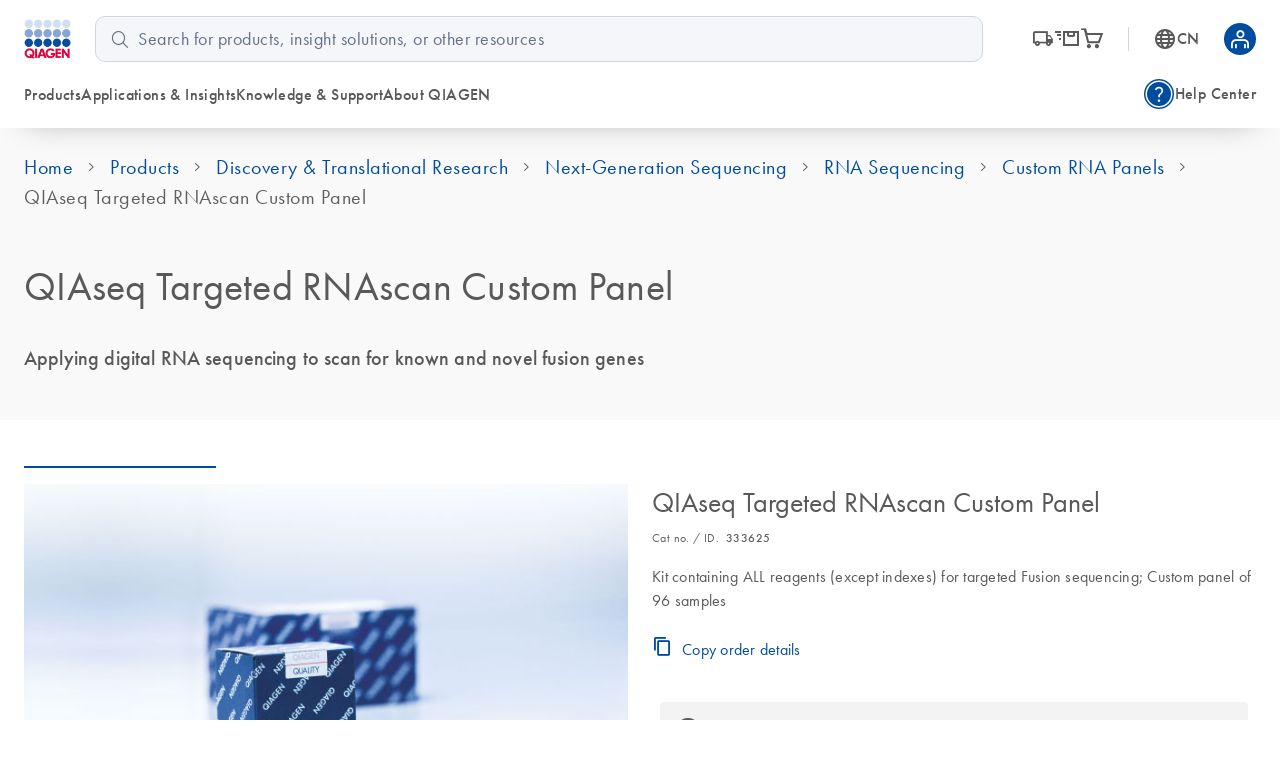

--- FILE ---
content_type: text/html; charset=utf-8
request_url: https://www.qiagen.com/cn/products/discovery-and-translational-research/next-generation-sequencing/rna-sequencing/custom-rna-panels/qiaseq-targeted-rnascan-custom-panel
body_size: 86018
content:
<!DOCTYPE html><html lang="en" data-critters-container=""><head>
    <meta charset="utf-8">
    <title>QIAseq Targeted RNAscan Custom Panel</title>
    <base href="/cn/">
    <link rel="shortcut icon" href="/atlas-fronts/favicon.ico" type="image/x-icon">
    <link rel="icon" href="/atlas-fronts/favicon.ico" type="image/x-icon">
    <link rel="icon" type="image/png" sizes="32x32" href="/atlas-fronts/favicon/favicon-32x32.png">
    <link rel="icon" type="image/png" sizes="16x16" href="/atlas-fronts/favicon/favicon-16x16.png">
    <link rel="manifest" href="/atlas-fronts/favicon/site.webmanifest">
    <link rel="apple-touch-icon" href="/atlas-fronts/favicon/apple-touch-icon.png">
    <meta name="apple-mobile-web-app-title" content="Qiagen.com">
    <meta name="application-name" content="Qiagen.com">
    <meta name="msapplication-TileColor" content="#ffffff">
    <meta name="msapplication-config" content="/atlas-fronts/favicon/browserconfig.xml">
    <meta name="theme-color" content="#ffffff">
    <meta name="viewport" content="width=device-width, initial-scale=1">
    <style ng-app-id="serverApp">.sc-header__quick-order-box[_ngcontent-serverApp-c2636963296], .sc-header__myqiagen-box[_ngcontent-serverApp-c2636963296], .sc-header__myqiagen-login-box[_ngcontent-serverApp-c2636963296], .sc-header__flyout-box[_ngcontent-serverApp-c2636963296]{width:100%}@media (min-width: 1284px){.sc-header__quick-order-box[_ngcontent-serverApp-c2636963296], .sc-header__myqiagen-box[_ngcontent-serverApp-c2636963296], .sc-header__myqiagen-login-box[_ngcontent-serverApp-c2636963296], .sc-header__flyout-box[_ngcontent-serverApp-c2636963296]{width:1284px}}  .cdk-overlay-backdrop.hidden-on-desktop{background:#00000040}@media (min-width: 1080px){  .cdk-overlay-backdrop.hidden-on-desktop{background:initial}}  mat-dialog-container .mdc-dialog__surface{box-shadow:0 0 24px #0009}.header__navbar-container[_ngcontent-serverApp-c2636963296], .header__placeholder[_ngcontent-serverApp-c2636963296]{display:block;height:80px}@media (min-width: 1080px){.header__navbar-container[_ngcontent-serverApp-c2636963296], .header__placeholder[_ngcontent-serverApp-c2636963296]{height:128px}}.header__navbar-container[_ngcontent-serverApp-c2636963296]{position:relative}.header__navbar-container--sticky[_ngcontent-serverApp-c2636963296]{position:fixed;top:0}@media print{.header__navbar-container--sticky[_ngcontent-serverApp-c2636963296]{position:absolute}}.header__navbar-container--sticky[_ngcontent-serverApp-c2636963296] + .header__placeholder[_ngcontent-serverApp-c2636963296]{display:block;pointer-events:none}.header__placeholder[_ngcontent-serverApp-c2636963296]{display:none}.header__flyout-container[_ngcontent-serverApp-c2636963296]{position:absolute;z-index:750}.sc-header[_ngcontent-serverApp-c2636963296]{z-index:800;width:100%;left:0;background-color:#fff}.sc-header.override[_ngcontent-serverApp-c2636963296]   .navbar[_ngcontent-serverApp-c2636963296]{box-shadow:none}.sc-header[_ngcontent-serverApp-c2636963296]   .navbar[_ngcontent-serverApp-c2636963296]{position:relative;z-index:200;min-width:100%;height:100%;min-height:0;margin-bottom:0;background-color:#fff;border:none;border-radius:0;box-shadow:0 1rem 2rem -1.625rem #0006}.sc-header[_ngcontent-serverApp-c2636963296]   .wrapper[_ngcontent-serverApp-c2636963296]{display:grid;grid-template-areas:"logo search-button grey-spacer cart myqiagen hamburger";grid-template-columns:repeat(2,minmax(min-content,1fr)) 1px repeat(3,minmax(min-content,1fr));align-items:center;justify-content:center;height:100%;padding:16px 24px;-moz-column-gap:16px;column-gap:16px}@media (min-width: 600px){.sc-header[_ngcontent-serverApp-c2636963296]   .wrapper[_ngcontent-serverApp-c2636963296]{grid-template-areas:"logo search-button cart country-language .  grey-spacer myqiagen hamburger";grid-template-columns:1fr repeat(3,56px) 8px 1px repeat(2,48px);justify-content:space-between}.sc-header[_ngcontent-serverApp-c2636963296]   .wrapper[_ngcontent-serverApp-c2636963296]   .navbar-country-language-selector[_ngcontent-serverApp-c2636963296]{display:flex;justify-content:center}.sc-header[_ngcontent-serverApp-c2636963296]   .wrapper[_ngcontent-serverApp-c2636963296]   .navbar-logo[_ngcontent-serverApp-c2636963296]{justify-self:start}}@media (min-width: 1080px){.sc-header[_ngcontent-serverApp-c2636963296]   .wrapper[_ngcontent-serverApp-c2636963296]{grid-template-areas:"logo search order-nav grey-spacer country-language myqiagen" "main-nav main-nav side-nav side-nav side-nav side-nav";grid-template-columns:auto 4fr auto 1px auto auto;-moz-column-gap:24px;column-gap:24px;row-gap:16px}.sc-header[_ngcontent-serverApp-c2636963296]   .wrapper[_ngcontent-serverApp-c2636963296]   .navbar-order-nav[_ngcontent-serverApp-c2636963296], .sc-header[_ngcontent-serverApp-c2636963296]   .wrapper[_ngcontent-serverApp-c2636963296]   .navbar-search[_ngcontent-serverApp-c2636963296], .sc-header[_ngcontent-serverApp-c2636963296]   .wrapper[_ngcontent-serverApp-c2636963296]   .navbar-main-navigation[_ngcontent-serverApp-c2636963296], .sc-header[_ngcontent-serverApp-c2636963296]   .wrapper[_ngcontent-serverApp-c2636963296]   .navbar-side-navigation[_ngcontent-serverApp-c2636963296]{display:flex}.sc-header[_ngcontent-serverApp-c2636963296]   .wrapper[_ngcontent-serverApp-c2636963296]   .navbar-side-navigation[_ngcontent-serverApp-c2636963296]{justify-self:flex-end}.sc-header[_ngcontent-serverApp-c2636963296]   .wrapper[_ngcontent-serverApp-c2636963296]   .navbar-order-nav[_ngcontent-serverApp-c2636963296], .sc-header[_ngcontent-serverApp-c2636963296]   .wrapper[_ngcontent-serverApp-c2636963296]   .navbar-search[_ngcontent-serverApp-c2636963296]{justify-content:center}.sc-header[_ngcontent-serverApp-c2636963296]   .wrapper[_ngcontent-serverApp-c2636963296]   .navbar-cart[_ngcontent-serverApp-c2636963296], .sc-header[_ngcontent-serverApp-c2636963296]   .wrapper[_ngcontent-serverApp-c2636963296]   .navbar-search-button[_ngcontent-serverApp-c2636963296], .sc-header[_ngcontent-serverApp-c2636963296]   .wrapper[_ngcontent-serverApp-c2636963296]   .navbar-hamburger-button[_ngcontent-serverApp-c2636963296]{display:none}.sc-header[_ngcontent-serverApp-c2636963296]   .wrapper[_ngcontent-serverApp-c2636963296]   .navbar-order-nav[_ngcontent-serverApp-c2636963296]{margin-left:24px}}.sc-header[_ngcontent-serverApp-c2636963296]   .wrapper[_ngcontent-serverApp-c2636963296]     wca-hamburger-button, .sc-header[_ngcontent-serverApp-c2636963296]   .wrapper[_ngcontent-serverApp-c2636963296]     wca-header-cart, .sc-header[_ngcontent-serverApp-c2636963296]   .wrapper[_ngcontent-serverApp-c2636963296]     wca-myqiagen-button .top-navbar, .sc-header[_ngcontent-serverApp-c2636963296]   .wrapper[_ngcontent-serverApp-c2636963296]     .logo, .sc-header[_ngcontent-serverApp-c2636963296]   .wrapper[_ngcontent-serverApp-c2636963296]     .navbar-search-button{display:flex;justify-content:center}.sc-header[_ngcontent-serverApp-c2636963296]   .navbar-logo[_ngcontent-serverApp-c2636963296]{grid-area:logo}.sc-header[_ngcontent-serverApp-c2636963296]   .navbar-search-button[_ngcontent-serverApp-c2636963296]{grid-area:search-button;cursor:pointer}.sc-header[_ngcontent-serverApp-c2636963296]   .navbar-search-button[_ngcontent-serverApp-c2636963296]   .icon-search-s[_ngcontent-serverApp-c2636963296], .sc-header[_ngcontent-serverApp-c2636963296]   .navbar-search-button[_ngcontent-serverApp-c2636963296]   .icon-close-s[_ngcontent-serverApp-c2636963296]{display:inline-block;width:20px;font-size:24px}.sc-header[_ngcontent-serverApp-c2636963296]   .navbar-search-button[_ngcontent-serverApp-c2636963296]   .icon-search-s[_ngcontent-serverApp-c2636963296]{height:24px;line-height:24px;display:flex}.sc-header[_ngcontent-serverApp-c2636963296]   .navbar-search-button[_ngcontent-serverApp-c2636963296]   .icon-close-s[_ngcontent-serverApp-c2636963296]{display:none;height:24px;position:relative;top:2px}.sc-header[_ngcontent-serverApp-c2636963296]   .navbar-search-button[data-sc-flyout-toggle-active=true][_ngcontent-serverApp-c2636963296]   .icon-search-s[_ngcontent-serverApp-c2636963296]{display:none}.sc-header[_ngcontent-serverApp-c2636963296]   .navbar-search-button[data-sc-flyout-toggle-active=true][_ngcontent-serverApp-c2636963296]   .icon-close-s[_ngcontent-serverApp-c2636963296]{display:inline-block}.sc-header[_ngcontent-serverApp-c2636963296]   .navbar-grey-spacer[_ngcontent-serverApp-c2636963296]{grid-area:grey-spacer;width:1px;height:24px;background-color:#d0d6df}.sc-header[_ngcontent-serverApp-c2636963296]   .navbar-cart[_ngcontent-serverApp-c2636963296]{grid-area:cart}.sc-header[_ngcontent-serverApp-c2636963296]   .navbar-myqiagen-button[_ngcontent-serverApp-c2636963296]{grid-area:myqiagen}.sc-header[_ngcontent-serverApp-c2636963296]   .navbar-hamburger-button[_ngcontent-serverApp-c2636963296]{grid-area:hamburger}.sc-header[_ngcontent-serverApp-c2636963296]   .navbar-country-language-selector[_ngcontent-serverApp-c2636963296]{grid-area:country-language;display:none}.sc-header[_ngcontent-serverApp-c2636963296]   .navbar-search[_ngcontent-serverApp-c2636963296]{grid-area:search;display:none}.sc-header[_ngcontent-serverApp-c2636963296]   .navbar-order-nav[_ngcontent-serverApp-c2636963296]{grid-area:order-nav;display:none}.sc-header[_ngcontent-serverApp-c2636963296]   .navbar-main-navigation[_ngcontent-serverApp-c2636963296]{grid-area:main-nav;display:none}.sc-header[_ngcontent-serverApp-c2636963296]   .navbar-side-navigation[_ngcontent-serverApp-c2636963296]{grid-area:side-nav;display:none}.sc-header[_ngcontent-serverApp-c2636963296]   .logo[_ngcontent-serverApp-c2636963296]{position:relative;z-index:100;display:block;background-color:#fff}.sc-header[_ngcontent-serverApp-c2636963296]   .logo[_ngcontent-serverApp-c2636963296]   img[_ngcontent-serverApp-c2636963296]{display:block;width:47.2px;height:40px}.sc-header__search[data-sc-flyout-visible=false][_ngcontent-serverApp-c2636963296]{display:none}.sc-header__search-container[_ngcontent-serverApp-c2636963296]{padding:16px;background:#f9f9f9;box-shadow:0 .5rem 1rem -.625rem #0006;pointer-events:all;position:relative;z-index:1}.sc-header__search-box[_ngcontent-serverApp-c2636963296]{padding-left:0}@media (min-width: 1080px){.sc-header__search-box[_ngcontent-serverApp-c2636963296]   wca-search[_ngcontent-serverApp-c2636963296]{display:block;padding-left:24px}}.sc-header__quick-order[_ngcontent-serverApp-c2636963296], .sc-header__myqiagen[_ngcontent-serverApp-c2636963296], .sc-header__myqiagen-login[_ngcontent-serverApp-c2636963296], .sc-header__flyout[_ngcontent-serverApp-c2636963296]{position:absolute;z-index:100;display:none;width:100%;padding-bottom:5px;overflow:hidden}.sc-header__quick-order[data-sc-flyout-visible=true][_ngcontent-serverApp-c2636963296], .sc-header__myqiagen[data-sc-flyout-visible=true][_ngcontent-serverApp-c2636963296], .sc-header__myqiagen-login[data-sc-flyout-visible=true][_ngcontent-serverApp-c2636963296], .sc-header__flyout[data-sc-flyout-visible=true][_ngcontent-serverApp-c2636963296]{display:block}.sc-header__quick-order-container[_ngcontent-serverApp-c2636963296], .sc-header__myqiagen-container[_ngcontent-serverApp-c2636963296], .sc-header__myqiagen-login-container[_ngcontent-serverApp-c2636963296], .sc-header__flyout-container[_ngcontent-serverApp-c2636963296]{padding-top:48px;background:#fff;box-shadow:0 1rem 2rem -1.625rem #0006}.sc-header__quick-order-box[_ngcontent-serverApp-c2636963296], .sc-header__myqiagen-box[_ngcontent-serverApp-c2636963296], .sc-header__myqiagen-login-box[_ngcontent-serverApp-c2636963296], .sc-header__flyout-box[_ngcontent-serverApp-c2636963296]{margin:0 auto;padding:0 16px}@media (min-width: 1080px){.sc-header__quick-order-box[_ngcontent-serverApp-c2636963296], .sc-header__myqiagen-box[_ngcontent-serverApp-c2636963296], .sc-header__myqiagen-login-box[_ngcontent-serverApp-c2636963296], .sc-header__flyout-box[_ngcontent-serverApp-c2636963296]{padding:0 24px}}.sc-header__nav-background-cover[_ngcontent-serverApp-c2636963296]{position:fixed;top:0;left:0;z-index:700;display:none;width:100%;background-color:#000;opacity:0;transition:opacity .2s ease-in-out}@media (min-width: 1080px){.sc-header__nav-background-cover--visible[_ngcontent-serverApp-c2636963296]{display:block;height:100vh;opacity:.7}}[_nghost-serverApp-c2636963296]     .sc-search{--search-bottom-padding: 0;margin-right:16px}.sc-flyout-mobile[_ngcontent-serverApp-c2636963296]{position:fixed;top:80px;left:0;bottom:0;display:flex;flex-direction:column;width:100vw;height:calc(100vh - 80px);padding-bottom:40px;overflow-x:hidden;overflow-y:scroll;background:#fff;transform:translate3d(-100vw,0,0);-webkit-overflow-scrolling:touch}.sc-flyout-mobile--visible[_ngcontent-serverApp-c2636963296]{transform:translateZ(0);transition:transform .2s}@media (min-width: 1080px){.sc-flyout-mobile[_ngcontent-serverApp-c2636963296]{display:none}}</style><style ng-app-id="serverApp">[_nghost-serverApp-c3660494827]{width:100%;font-family:Futura W01,Arial,Helvetica,sans-serif;font-size:16px;color:#595959}[_nghost-serverApp-c3660494827]   b[_ngcontent-serverApp-c3660494827], [_nghost-serverApp-c3660494827]   strong[_ngcontent-serverApp-c3660494827]{font-weight:700}[_nghost-serverApp-c3660494827]   i[_ngcontent-serverApp-c3660494827], [_nghost-serverApp-c3660494827]   em[_ngcontent-serverApp-c3660494827]{font-style:italic}[_nghost-serverApp-c3660494827]   ul[_ngcontent-serverApp-c3660494827]{list-style:none;padding-inline-start:0}.sc-search[_ngcontent-serverApp-c3660494827]{position:relative;padding-bottom:var(--search-bottom-padding, 96px)}@media (max-width: 599px){.sc-search[_ngcontent-serverApp-c3660494827]{min-height:var(--search-min-height-sm, 80px);padding:0 0 var(--search-bottom-padding, 0) 0}}.sc-search--visible[_ngcontent-serverApp-c3660494827]{display:block}.sc-search__flyout[_ngcontent-serverApp-c3660494827]{display:none;overflow:hidden;width:auto;padding-top:48px;margin-left:-24px;margin-right:-24px}@media (max-width: 599px){.sc-search__flyout[_ngcontent-serverApp-c3660494827]{position:relative;height:calc(100vh - 72px);padding-top:26px;margin-left:0;margin-right:0;overflow-y:auto;-webkit-overflow-scrolling:touch}}.sc-search__flyout--visible[_ngcontent-serverApp-c3660494827]{display:block;position:absolute;background-color:#fff;box-shadow:0 5px 15px #0000004d;left:0;right:0;top:0;z-index:100;padding-top:76px;padding-bottom:16px;margin-left:0;margin-right:-16px;border-radius:10px}@media (min-width: 1080px){.sc-search__flyout--visible[_ngcontent-serverApp-c3660494827]{display:flex}}.sc-search__column[_ngcontent-serverApp-c3660494827]{overflow:hidden;padding-left:24px;padding-right:24px}@media (max-width: 599px){.sc-search__column[_ngcontent-serverApp-c3660494827]{padding-left:40px;padding-right:40px}}@media (max-width: 359px){.sc-search__column[_ngcontent-serverApp-c3660494827]{padding-left:16px;padding-right:16px}}.sc-search__column--suggestions[_ngcontent-serverApp-c3660494827]{width:25%;flex-shrink:1;flex-grow:1}@media (max-width: 599px){.sc-search__column--suggestions[_ngcontent-serverApp-c3660494827]{width:100%;border-right:none}}.sc-search__column--results[_ngcontent-serverApp-c3660494827]{width:75%;flex-shrink:3;flex-grow:3;border-left:1px solid #BCBCBB}@media (max-width: 599px){.sc-search__column--results[_ngcontent-serverApp-c3660494827]{display:none}}.sc-search__column--results[_ngcontent-serverApp-c3660494827] > *[_ngcontent-serverApp-c3660494827]{display:none}.sc-search__column--has-items[_ngcontent-serverApp-c3660494827] > *[_ngcontent-serverApp-c3660494827]{display:block}.sc-search__column--has-items[_ngcontent-serverApp-c3660494827]   .sc-search__no-items-message[_ngcontent-serverApp-c3660494827]{display:none}.sc-search__title-light-wrapper[_ngcontent-serverApp-c3660494827]{font:400 12px/20px Futura W01,Arial,Helvetica,sans-serif;letter-spacing:.4px;display:flex;align-items:baseline;justify-content:space-between}.sc-search__title-light[_ngcontent-serverApp-c3660494827], .sc-search__clear[_ngcontent-serverApp-c3660494827]{font:400 12px/20px Futura W01,Arial,Helvetica,sans-serif;letter-spacing:.4px;color:#606060;margin-bottom:8px;flex-shrink:1}@media (min-width: 1080px){.sc-search__clear[_ngcontent-serverApp-c3660494827]{display:none}}.sc-search__title-normal[_ngcontent-serverApp-c3660494827]{font-size:16px;font-weight:400;line-height:24px;font-family:Futura W01,Arial,Helvetica,sans-serif;letter-spacing:.4px;font-weight:500;color:#595959;margin-bottom:8px}.sc-search__item[_ngcontent-serverApp-c3660494827]{margin-bottom:8px}.sc-search__item--selected[_ngcontent-serverApp-c3660494827]   .sc-search__link[_ngcontent-serverApp-c3660494827]{color:#1043aa}.sc-search__item--selected[_ngcontent-serverApp-c3660494827]   .sc-search__link[_ngcontent-serverApp-c3660494827]:after{color:#1043aa}.sc-search__link[_ngcontent-serverApp-c3660494827]{font-family:Futura W01,Arial,Helvetica,sans-serif;-moz-osx-font-smoothing:grayscale;-webkit-font-smoothing:antialiased;font-size:16px;line-height:24px;font-weight:400;letter-spacing:.25px;text-decoration:inherit;text-transform:inherit;color:#595959;display:block;text-decoration:none;overflow:hidden;text-overflow:ellipsis;white-space:nowrap}@media only screen and (min-width: 1080px){.sc-search__link[_ngcontent-serverApp-c3660494827]{font-family:Futura W01,Arial,Helvetica,sans-serif;-moz-osx-font-smoothing:grayscale;-webkit-font-smoothing:antialiased;font-size:18px;line-height:28px;font-weight:400;letter-spacing:.5px;text-decoration:inherit;text-transform:inherit}}.sc-search__link--suggestion[_ngcontent-serverApp-c3660494827]{font-size:16px;font-weight:400;line-height:24px;font-family:Futura W01,Arial,Helvetica,sans-serif;letter-spacing:.4px;font-weight:500;position:relative;padding-right:24px}@media (max-width: 599px){.sc-search__link--suggestion[_ngcontent-serverApp-c3660494827]{padding-right:0}}.sc-search__link[_ngcontent-serverApp-c3660494827]:hover{color:#1043aa}.sc-search__link--result[_ngcontent-serverApp-c3660494827]{font-size:16px;font-weight:400;line-height:24px;font-family:Futura W01,Arial,Helvetica,sans-serif;letter-spacing:.25px;color:#595959}.sc-search__link--result[_ngcontent-serverApp-c3660494827]:hover{color:#1043aa}.sc-search__link[_ngcontent-serverApp-c3660494827]   sup[_ngcontent-serverApp-c3660494827], .sc-search__link[_ngcontent-serverApp-c3660494827]   sub[_ngcontent-serverApp-c3660494827]{vertical-align:baseline;position:relative;top:-5px;font-size:9px}.sc-search__link[_ngcontent-serverApp-c3660494827]   sub[_ngcontent-serverApp-c3660494827]{top:5px}.sc-search__no-items-message[_ngcontent-serverApp-c3660494827]{padding:6px 0;font: 18px Futura W01,Arial,Helvetica,sans-serif;color:#595959}.sc-search__fields-wrapper[_ngcontent-serverApp-c3660494827]{border:1px solid #606060;padding-left:16px;padding-right:16px;margin-left:0;margin-right:-16px;border-radius:10px;background-color:#fff}.sc-search__fields-wrapper--suggestions[_ngcontent-serverApp-c3660494827]   .sc-search__field[_ngcontent-serverApp-c3660494827]{box-shadow:0 1px #bcbcbb}.sc-search__field[_ngcontent-serverApp-c3660494827]{font-size:16px;font-weight:400;line-height:24px;font-family:Futura W01,Arial,Helvetica,sans-serif;letter-spacing:.25px;position:relative;z-index:200;width:100%;padding:8px 40px 8px 0;border:none;border-radius:0;outline:none;text-overflow:ellipsis}@media (min-width: 1080px){.sc-search__field[_ngcontent-serverApp-c3660494827]{font-size:18px;font-weight:400;line-height:28px;font-family:Futura W01,Arial,Helvetica,sans-serif;letter-spacing:.5px}}@media (max-width: 599px){.sc-search__field[_ngcontent-serverApp-c3660494827]{font-size:16px;font-weight:400;line-height:24px;font-family:Futura W01,Arial,Helvetica,sans-serif;letter-spacing:.25px;width:100%;padding:8px 40px 8px 0;height:38px;border:none;border-radius:0;outline:none;text-overflow:ellipsis}}.sc-search__field[_ngcontent-serverApp-c3660494827]::-ms-clear{display:none}.sc-search__clear-icon[_ngcontent-serverApp-c3660494827]{position:absolute;top:3px;right:0;width:34px;height:34px;cursor:pointer;z-index:200}@media (min-width: 1080px){.sc-search__clear-icon[_ngcontent-serverApp-c3660494827]{top:6px}}.sc-search__clear-icon[_ngcontent-serverApp-c3660494827]:before{-moz-osx-font-smoothing:grayscale;-webkit-font-smoothing:antialiased;font-family:glyphicons!important;font-style:normal;font-variant:normal;font-weight:400;line-height:1;speak:none;text-transform:none;content:"\e9a8";display:block;position:absolute;top:0;right:44px;color:#595959;font-size:14px;line-height:34px;text-align:center}.sc-search__submit[_ngcontent-serverApp-c3660494827]{position:absolute;top:3px;right:0;width:34px;height:34px;cursor:pointer;z-index:200}@media (min-width: 1080px){.sc-search__submit[_ngcontent-serverApp-c3660494827]{top:6px}}.sc-search__submit[_ngcontent-serverApp-c3660494827]:before{-moz-osx-font-smoothing:grayscale;-webkit-font-smoothing:antialiased;font-family:glyphicons!important;font-style:normal;font-variant:normal;font-weight:400;line-height:1;speak:none;text-transform:none;content:"\e973";display:block;color:#004d9f;font-size:18px;line-height:34px;text-align:center}.sc-search__gg-results-text[_ngcontent-serverApp-c3660494827]{font-family:Futura W01,Arial,Helvetica,sans-serif;margin-top:8px;clear:both;display:block}.sc-search__gg-results-link[_ngcontent-serverApp-c3660494827]{color:#1043aa;text-decoration:none}.sc-search--on-page[_ngcontent-serverApp-c3660494827]{min-height:0;padding:0 0 32px}@media (min-width: 600px){.sc-search--on-page[_ngcontent-serverApp-c3660494827]{padding:0 0 48px}}.sc-search--on-page[_ngcontent-serverApp-c3660494827]   .sc-search__flyout[_ngcontent-serverApp-c3660494827]{position:absolute;background-color:#fff;box-shadow:0 5px 15px #0000004d;left:0;right:0;top:0;z-index:100;padding-top:76px;padding-bottom:16px;margin-left:0;margin-right:-16px;border-radius:10px}@media (max-width: 599px){.sc-search--on-page[_ngcontent-serverApp-c3660494827]   .sc-search__flyout[_ngcontent-serverApp-c3660494827]{height:auto;margin-left:-16px;padding-bottom:8px}}.sc-search--on-page[_ngcontent-serverApp-c3660494827]   .sc-search__column[_ngcontent-serverApp-c3660494827]{padding-left:16px;padding-right:16px}@media (max-width: 599px){.sc-search--on-page[_ngcontent-serverApp-c3660494827]   .sc-search__column[_ngcontent-serverApp-c3660494827]{padding-left:16px;padding-right:16px}}@media (max-width: 359px){.sc-search--on-page[_ngcontent-serverApp-c3660494827]   .sc-search__column[_ngcontent-serverApp-c3660494827]{padding-left:8px;padding-right:8px}}@media (max-width: 599px){.sc-search--on-page[_ngcontent-serverApp-c3660494827]   .sc-search__fields-wrapper[_ngcontent-serverApp-c3660494827]{background-color:#fff;box-shadow:none;margin-left:-16px;margin-right:-16px;padding-left:16px;padding-right:16px}}@media (max-width: 599px){.sc-search--on-page[_ngcontent-serverApp-c3660494827]   .sc-search__field[_ngcontent-serverApp-c3660494827]{width:100%;padding:8px 40px 8px 0;height:auto;border:none;border-radius:0;outline:none;text-overflow:ellipsis}}.sc-search--on-page[_ngcontent-serverApp-c3660494827]   .sc-search__field[_ngcontent-serverApp-c3660494827]::-ms-clear{display:none}.sc-search-grey-background[_ngcontent-serverApp-c3660494827]   .sc-search__field[_ngcontent-serverApp-c3660494827]{padding:8px 0 8px 26px}@media (max-width: 599px){.sc-search-grey-background[_ngcontent-serverApp-c3660494827]   .sc-search__field[_ngcontent-serverApp-c3660494827]{padding:8px 0 8px 22px}}.sc-search-grey-background[_ngcontent-serverApp-c3660494827]   .sc-search__clear-icon[_ngcontent-serverApp-c3660494827]{display:none}.sc-search-grey-background[_ngcontent-serverApp-c3660494827]   .sc-search__submit[_ngcontent-serverApp-c3660494827]{left:8px;cursor:default}.sc-search-grey-background[_ngcontent-serverApp-c3660494827]   .sc-search__submit[_ngcontent-serverApp-c3660494827]:before{color:#677084}.sc-search-grey-background[_ngcontent-serverApp-c3660494827]   .sc-search__fields-wrapper[_ngcontent-serverApp-c3660494827]:not(.sc-search__fields-wrapper--suggestions){border-color:#d0d6df;background-color:#f4f6fa}.sc-search-grey-background[_ngcontent-serverApp-c3660494827]   .sc-search__fields-wrapper[_ngcontent-serverApp-c3660494827]:not(.sc-search__fields-wrapper--suggestions)   input[_ngcontent-serverApp-c3660494827]{background-color:#f4f6fa}.sc-search-grey-background[_ngcontent-serverApp-c3660494827]   .sc-search__fields-wrapper[_ngcontent-serverApp-c3660494827]:not(.sc-search__fields-wrapper--suggestions)   input[_ngcontent-serverApp-c3660494827]::placeholder{color:#65708b}</style><style ng-app-id="serverApp">i[_ngcontent-serverApp-c2336244847]{position:relative;font-size:24px;color:#595959}a[_ngcontent-serverApp-c2336244847]{display:flex;align-items:center;color:#595959;text-decoration:none}a[_ngcontent-serverApp-c2336244847]:hover, a[_ngcontent-serverApp-c2336244847]:hover   i[_ngcontent-serverApp-c2336244847], a[data-sc-flyout-toggle-active=true][_ngcontent-serverApp-c2336244847], a[data-sc-flyout-toggle-active=true][_ngcontent-serverApp-c2336244847]   i[_ngcontent-serverApp-c2336244847]{color:#1043aa}a[data-sc-flyout-toggle-active=true][_ngcontent-serverApp-c2336244847]   span[_ngcontent-serverApp-c2336244847]{text-decoration:underline}.top-navbar__cart-count[_ngcontent-serverApp-c2336244847]{display:none;width:16px;height:16px;background-color:#9e002a;position:absolute;right:-12px;top:-10px;z-index:100;border-radius:8px;font-size:10px;color:#fff;line-height:16px;text-align:center}.top-navbar__cart-count--show[_ngcontent-serverApp-c2336244847]{display:inline}</style><style ng-app-id="serverApp">.base[_ngcontent-serverApp-c168817223], .stop_circle[_ngcontent-serverApp-c168817223], .thumb_up[_ngcontent-serverApp-c168817223], .thumb_down[_ngcontent-serverApp-c168817223], .shopping_bag_speed[_ngcontent-serverApp-c168817223], .mode_comment[_ngcontent-serverApp-c168817223], .keyboard_arrow_right[_ngcontent-serverApp-c168817223], .inventory[_ngcontent-serverApp-c168817223], .info[_ngcontent-serverApp-c168817223], .hamburger-menu[_ngcontent-serverApp-c168817223], .flowsheet[_ngcontent-serverApp-c168817223], .docs[_ngcontent-serverApp-c168817223], .delivery_truck_speed[_ngcontent-serverApp-c168817223], .delete[_ngcontent-serverApp-c168817223], .contact_support[_ngcontent-serverApp-c168817223], .close-dialog[_ngcontent-serverApp-c168817223], .close[_ngcontent-serverApp-c168817223], .arrow_upward_alt[_ngcontent-serverApp-c168817223], .arrow_split[_ngcontent-serverApp-c168817223], .arrow_right_alt[_ngcontent-serverApp-c168817223]{display:block;content:"";background-size:contain;background-repeat:no-repeat;background-position:50% 50%}.arrow_right_alt[_ngcontent-serverApp-c168817223]{background-image:url('data:image/svg+xml,<svg width="10" height="8" viewBox="0 0 10 8" fill="none" xmlns="http://www.w3.org/2000/svg"><path d="M6.23083 7.76917L5.52817 7.04617L8.07433 4.5H0V3.5H8.07433L5.52817 0.953835L6.23083 0.230835L10 4L6.23083 7.76917Z" fill="%23004D9F"/></svg>')}.arrow_split[_ngcontent-serverApp-c168817223]{background-image:url('data:image/svg+xml,<svg width="24" height="24" viewBox="0 0 24 24" fill="none" xmlns="http://www.w3.org/2000/svg"><g id="UI Actions/arrow_split"><mask id="mask0_430_462" style="mask-type:alpha" maskUnits="userSpaceOnUse" x="0" y="0" width="24" height="24"><rect id="Bounding box" width="24" height="24" fill="%23D9D9D9"/></mask><g mask="url(%23mask0_430_462)"><path id="arrow_split" d="M4.5 12.75V11.25H11.6963L16.9462 6H14V4.5H19.5V10H18V7.05375L12.3038 12.75H4.5ZM14 19.5V18H16.9462L13.4193 14.5037L14.5038 13.4192L18 16.9462V14H19.5V19.5H14Z" fill="%23677084"/></g></g></svg>')}.arrow_upward_alt[_ngcontent-serverApp-c168817223]{background-image:url('data:image/svg+xml,<svg width="20" height="20" viewBox="0 0 20 20" fill="none" xmlns="http://www.w3.org/2000/svg"><g id="UI Actions/arrow_upward_alt"><mask id="mask0_463_585" style="mask-type:alpha" maskUnits="userSpaceOnUse" x="0" y="0" width="20" height="20"><rect id="Bounding box" width="20" height="20" fill="%23D9D9D9"/></mask><g mask="url(%23mask0_463_585)"><path id="arrow_upward_alt" d="M9.375 14.7115V6.75646L6.16667 9.96479L5.28854 9.08646L10 4.375L14.7115 9.08646L13.8333 9.96479L10.625 6.75646V14.7115H9.375Z" fill="white"/></g></g></svg>')}.close[_ngcontent-serverApp-c168817223]{background-image:url('data:image/svg+xml,<svg width="16" height="16" viewBox="0 0 16 16" fill="none" xmlns="http://www.w3.org/2000/svg"><mask id="mask0_1018_1243" style="mask-type:alpha" maskUnits="userSpaceOnUse" x="0" y="0" width="16" height="16"><rect width="16" height="16" fill="%23D9D9D9"/></mask><g mask="url(%23mask0_1018_1243)"><path d="M4.26671 12.4359L3.56421 11.7334L7.29754 8.00004L3.56421 4.26671L4.26671 3.56421L8.00004 7.29754L11.7334 3.56421L12.4359 4.26671L8.70254 8.00004L12.4359 11.7334L11.7334 12.4359L8.00004 8.70254L4.26671 12.4359Z" fill="%23004D9F"/></g></svg>')}.close-dialog[_ngcontent-serverApp-c168817223]{background-image:url('data:image/svg+xml,<svg width="16" height="16" viewBox="0 0 16 16" fill="none" xmlns="http://www.w3.org/2000/svg"><mask id="mask0_1018_1243" style="mask-type:alpha" maskUnits="userSpaceOnUse" x="0" y="0" width="16" height="16"><rect width="16" height="16" fill="%23D9D9D9"/></mask><g mask="url(%23mask0_1018_1243)"><path d="M4.26671 12.4359L3.56421 11.7334L7.29754 8.00004L3.56421 4.26671L4.26671 3.56421L8.00004 7.29754L11.7334 3.56421L12.4359 4.26671L8.70254 8.00004L12.4359 11.7334L11.7334 12.4359L8.00004 8.70254L4.26671 12.4359Z" fill="%23677084"/></g></svg>')}.contact_support[_ngcontent-serverApp-c168817223]{background-image:url('data:image/svg+xml,<svg width="24" height="24" viewBox="0 0 24 24" fill="none" xmlns="http://www.w3.org/2000/svg"><mask id="mask0_1908_247" style="mask-type:alpha" maskUnits="userSpaceOnUse" x="0" y="0" width="24" height="24"><rect width="24" height="24" fill="%23D9D9D9"/></mask><g mask="url(%23mask0_1908_247)"><path d="M12.5 21.1345L12.3463 18.5H11.5C9.27433 18.5 7.38458 17.7231 5.83075 16.1693C4.27692 14.6154 3.5 12.7257 3.5 10.5C3.5 8.27433 4.27692 6.38458 5.83075 4.83075C7.38458 3.27692 9.27433 2.5 11.5 2.5C12.6128 2.5 13.6529 2.708 14.6202 3.124C15.5876 3.54 16.4347 4.1115 17.1615 4.8385C17.8885 5.56533 18.46 6.41242 18.876 7.37975C19.292 8.34708 19.5 9.38717 19.5 10.5C19.5 11.6347 19.3231 12.7241 18.9693 13.7683C18.6154 14.8124 18.1292 15.7893 17.5105 16.699C16.892 17.6087 16.1545 18.4394 15.298 19.1913C14.4417 19.9433 13.509 20.591 12.5 21.1345ZM14 18.35C15.1833 17.35 16.1458 16.1792 16.8875 14.8375C17.6292 13.4958 18 12.05 18 10.5C18 8.68333 17.3708 7.14583 16.1125 5.8875C14.8542 4.62917 13.3167 4 11.5 4C9.68333 4 8.14583 4.62917 6.8875 5.8875C5.62917 7.14583 5 8.68333 5 10.5C5 12.3167 5.62917 13.8542 6.8875 15.1125C8.14583 16.3708 9.68333 17 11.5 17H14V18.35ZM11.5037 15.773C11.7487 15.773 11.9568 15.6874 12.128 15.5163C12.299 15.3451 12.3845 15.1371 12.3845 14.8923C12.3845 14.6474 12.299 14.4394 12.128 14.2683C11.9568 14.0971 11.7487 14.0115 11.5037 14.0115C11.2589 14.0115 11.0509 14.0971 10.8798 14.2683C10.7086 14.4394 10.623 14.6474 10.623 14.8923C10.623 15.1371 10.7086 15.3451 10.8798 15.5163C11.0509 15.6874 11.2589 15.773 11.5037 15.773ZM10.923 12.723H12.1152C12.1281 12.268 12.1926 11.9308 12.3088 11.7115C12.4248 11.4923 12.7398 11.1257 13.2538 10.6115C13.5474 10.318 13.7863 10.009 13.9703 9.6845C14.1543 9.36017 14.2462 9.00125 14.2462 8.60775C14.2462 7.82175 13.9779 7.2195 13.4413 6.801C12.9048 6.38233 12.2641 6.173 11.5192 6.173C10.8436 6.173 10.2734 6.35958 9.80875 6.73275C9.34392 7.10575 9.0115 7.55508 8.8115 8.08075L9.923 8.51525C10.032 8.22558 10.2096 7.95125 10.4558 7.69225C10.7019 7.43325 11.0564 7.30375 11.5192 7.30375C12.0269 7.30375 12.4045 7.44317 12.652 7.722C12.8993 8.001 13.023 8.3065 13.023 8.6385C13.023 8.9475 12.9381 9.21608 12.7683 9.44425C12.5984 9.67242 12.3872 9.91283 12.1348 10.1655C11.6026 10.627 11.2676 11.0147 11.1298 11.3287C10.9919 11.6429 10.923 12.1077 10.923 12.723Z" fill="%23677084"/></g></svg>')}.delete[_ngcontent-serverApp-c168817223]{background-image:url('data:image/svg+xml,<svg width="20" height="20" viewBox="0 0 20 20" fill="none" xmlns="http://www.w3.org/2000/svg"><g id="UI Actions/delete"><mask id="mask0_64_1886" style="mask-type:alpha" maskUnits="userSpaceOnUse" x="0" y="0" width="20" height="20"><rect id="Bounding box" width="20" height="20" fill="%23D9D9D9"/></mask><g mask="url(%23mask0_64_1886)"><path id="delete" d="M6.08979 17.0834C5.67424 17.0834 5.31924 16.9362 5.02479 16.6419C4.73049 16.3475 4.58333 15.9925 4.58333 15.5769V5.00002H3.75V3.75002H7.5V3.01294H12.5V3.75002H16.25V5.00002H15.4167V15.5769C15.4167 15.9979 15.2708 16.3542 14.9792 16.6459C14.6875 16.9375 14.3312 17.0834 13.9102 17.0834H6.08979ZM14.1667 5.00002H5.83333V15.5769C5.83333 15.6518 5.85736 15.7132 5.90542 15.7613C5.95347 15.8093 6.01493 15.8334 6.08979 15.8334H13.9102C13.9744 15.8334 14.0331 15.8066 14.0865 15.7531C14.1399 15.6998 14.1667 15.6411 14.1667 15.5769V5.00002ZM7.83667 14.1667H9.08646V6.66669H7.83667V14.1667ZM10.9135 14.1667H12.1633V6.66669H10.9135V14.1667Z" fill="white"/></g></g></svg>')}.delivery_truck_speed[_ngcontent-serverApp-c168817223]{background-image:url('data:image/svg+xml,<svg width="24" height="24" viewBox="0 0 24 24" fill="none" xmlns="http://www.w3.org/2000/svg"><mask id="mask0_1908_241" style="mask-type:alpha" maskUnits="userSpaceOnUse" x="0" y="0" width="24" height="24"><rect width="24" height="24" fill="%23D9D9D9"/></mask><g mask="url(%23mask0_1908_241)"><path d="M7.25005 19.5C6.48722 19.5 5.83821 19.2323 5.30305 18.697C4.76771 18.1618 4.50005 17.5128 4.50005 16.75H2.1348L2.4693 15.25H5.01555C5.24755 14.8692 5.56005 14.5657 5.95305 14.3395C6.34588 14.1132 6.77821 14 7.25005 14C7.72188 14 8.1543 14.1132 8.5473 14.3395C8.94013 14.5657 9.25263 14.8692 9.4848 15.25H13.8808L16.029 6H5.07905L5.14055 5.7385C5.21488 5.37433 5.39271 5.07692 5.67405 4.84625C5.95555 4.61542 6.28663 4.5 6.6673 4.5H17.9038L17.0365 8.25H19.5385L22.3943 12.0578L21.4615 16.75H19.8845C19.8845 17.5128 19.617 18.1618 19.0818 18.697C18.5465 19.2323 17.8975 19.5 17.1348 19.5C16.372 19.5 15.7229 19.2323 15.1875 18.697C14.6524 18.1618 14.3848 17.5128 14.3848 16.75H10C10 17.5128 9.73238 18.1618 9.19705 18.697C8.66188 19.2323 8.01288 19.5 7.25005 19.5ZM15.9058 13.125H20.6443L20.7828 12.4173L18.7885 9.75H16.6923L15.9058 13.125ZM15.8828 6.5885L16.029 6L13.8808 15.25L14.027 14.6615L15.8828 6.5885ZM1.08655 13.1615L1.46155 11.6615H6.45205L6.07705 13.1615H1.08655ZM3.08655 9.5885L3.46155 8.0885H9.45205L9.07705 9.5885H3.08655ZM7.25005 18C7.59755 18 7.89272 17.8785 8.13555 17.6355C8.37855 17.3927 8.50005 17.0975 8.50005 16.75C8.50005 16.4025 8.37855 16.1073 8.13555 15.8645C7.89272 15.6215 7.59755 15.5 7.25005 15.5C6.90255 15.5 6.60738 15.6215 6.36455 15.8645C6.12155 16.1073 6.00005 16.4025 6.00005 16.75C6.00005 17.0975 6.12155 17.3927 6.36455 17.6355C6.60738 17.8785 6.90255 18 7.25005 18ZM17.1348 18C17.4821 18 17.7773 17.8785 18.0203 17.6355C18.2633 17.3927 18.3848 17.0975 18.3848 16.75C18.3848 16.4025 18.2633 16.1073 18.0203 15.8645C17.7773 15.6215 17.4821 15.5 17.1348 15.5C16.7873 15.5 16.492 15.6215 16.249 15.8645C16.006 16.1073 15.8845 16.4025 15.8845 16.75C15.8845 17.0975 16.006 17.3927 16.249 17.6355C16.492 17.8785 16.7873 18 17.1348 18Z" fill="%23677084"/></g></svg>')}.docs[_ngcontent-serverApp-c168817223]{background-image:url('data:image/svg+xml,<svg width="24" height="24" viewBox="0 0 24 24" fill="none" xmlns="http://www.w3.org/2000/svg"><g id="Text/docs"><mask id="mask0_430_807" style="mask-type:alpha" maskUnits="userSpaceOnUse" x="0" y="0" width="24" height="24"><rect id="Bounding box" width="24" height="24" fill="%23D9D9D9"/></mask><g mask="url(%23mask0_430_807)"><path id="docs" d="M8.19225 12.6538H15.8077V11.1538H8.19225V12.6538ZM8.19225 15.5385H15.8077V14.0385H8.19225V15.5385ZM8.19225 18.423H12.8077V16.923H8.19225V18.423ZM6.30775 21.5C5.80258 21.5 5.375 21.325 5.025 20.975C4.675 20.625 4.5 20.1974 4.5 19.6923V4.30775C4.5 3.80258 4.675 3.375 5.025 3.025C5.375 2.675 5.80258 2.5 6.30775 2.5H14.25L19.5 7.75V19.6923C19.5 20.1974 19.325 20.625 18.975 20.975C18.625 21.325 18.1974 21.5 17.6923 21.5H6.30775ZM13.5 8.5V4H6.30775C6.23075 4 6.16025 4.03208 6.09625 4.09625C6.03208 4.16025 6 4.23075 6 4.30775V19.6923C6 19.7693 6.03208 19.8398 6.09625 19.9038C6.16025 19.9679 6.23075 20 6.30775 20H17.6923C17.7692 20 17.8398 19.9679 17.9038 19.9038C17.9679 19.8398 18 19.7693 18 19.6923V8.5H13.5Z" fill="%23677084"/></g></g></svg>')}.flowsheet[_ngcontent-serverApp-c168817223]{background-image:url('data:image/svg+xml,<svg width="24" height="24" viewBox="0 0 24 24" fill="none" xmlns="http://www.w3.org/2000/svg"><g id="Business/flowsheet"><mask id="mask0_430_456" style="mask-type:alpha" maskUnits="userSpaceOnUse" x="0" y="0" width="24" height="24"><rect id="Bounding box" width="24" height="24" fill="%23D9D9D9"/></mask><g mask="url(%23mask0_430_456)"><path id="flowsheet" d="M14.2885 20.6152C14.6103 20.6152 14.8831 20.5034 15.1068 20.2797C15.3304 20.0561 15.4423 19.7833 15.4423 19.4615C15.4423 19.1397 15.3304 18.8669 15.1068 18.6432C14.8831 18.4196 14.6103 18.3077 14.2885 18.3077C13.9667 18.3077 13.6939 18.4196 13.4703 18.6432C13.2466 18.8669 13.1348 19.1397 13.1348 19.4615C13.1348 19.7833 13.2466 20.0561 13.4703 20.2797C13.6939 20.5034 13.9667 20.6152 14.2885 20.6152ZM20 11.5C20.3218 11.5 20.5946 11.3882 20.8183 11.1645C21.0419 10.9408 21.1538 10.6681 21.1538 10.3462C21.1538 10.0244 21.0419 9.75167 20.8183 9.528C20.5946 9.30417 20.3218 9.19225 20 9.19225C19.6782 9.19225 19.4054 9.30417 19.1818 9.528C18.9581 9.75167 18.8463 10.0244 18.8463 10.3462C18.8463 10.6681 18.9581 10.9408 19.1818 11.1645C19.4054 11.3882 19.6782 11.5 20 11.5ZM10.6348 10.75C10.8472 10.75 11.0253 10.6781 11.169 10.5342C11.3128 10.3904 11.3848 10.2122 11.3848 9.99975C11.3848 9.78708 11.3128 9.609 11.169 9.4655C11.0253 9.32183 10.8472 9.25 10.6348 9.25H7C6.7875 9.25 6.60942 9.32192 6.46575 9.46575C6.32192 9.60958 6.25 9.78775 6.25 10.0003C6.25 10.2129 6.32192 10.391 6.46575 10.5345C6.60942 10.6782 6.7875 10.75 7 10.75H10.6348ZM10.6348 14.75C10.8472 14.75 11.0253 14.6781 11.169 14.5343C11.3128 14.3904 11.3848 14.2122 11.3848 13.9998C11.3848 13.7871 11.3128 13.609 11.169 13.4655C11.0253 13.3218 10.8472 13.25 10.6348 13.25H7C6.7875 13.25 6.60942 13.3219 6.46575 13.4658C6.32192 13.6096 6.25 13.7878 6.25 14.0003C6.25 14.2129 6.32192 14.391 6.46575 14.5345C6.60942 14.6782 6.7875 14.75 7 14.75H10.6348ZM4.30775 19.5C3.80258 19.5 3.375 19.325 3.025 18.975C2.675 18.625 2.5 18.1974 2.5 17.6923V6.30775C2.5 5.80258 2.675 5.375 3.025 5.025C3.375 4.675 3.80258 4.5 4.30775 4.5H20.75C20.9625 4.5 21.1406 4.57192 21.2843 4.71575C21.4281 4.85958 21.5 5.03775 21.5 5.25025C21.5 5.46292 21.4281 5.641 21.2843 5.7845C21.1406 5.92817 20.9625 6 20.75 6H4.30775C4.23075 6 4.16025 6.03208 4.09625 6.09625C4.03208 6.16025 4 6.23075 4 6.30775V17.6923C4 17.7692 4.03208 17.8398 4.09625 17.9038C4.16025 17.9679 4.23075 18 4.30775 18H8.88475C9.09725 18 9.27533 18.0719 9.419 18.2158C9.56283 18.3596 9.63475 18.5378 9.63475 18.7503C9.63475 18.9629 9.56283 19.141 9.419 19.2845C9.27533 19.4282 9.09725 19.5 8.88475 19.5H4.30775ZM14.2885 22.1152C13.5513 22.1152 12.9248 21.8573 12.4088 21.3413C11.8928 20.8253 11.6348 20.1987 11.6348 19.4615C11.6348 18.8563 11.8142 18.3211 12.173 17.8558C12.532 17.3904 12.9872 17.0802 13.5385 16.925V15.0577C13.5385 14.8016 13.6251 14.5869 13.7983 14.4137C13.9716 14.2404 14.1863 14.1538 14.4423 14.1538H19.25V12.8828C18.6987 12.7276 18.2436 12.4173 17.8848 11.952C17.5258 11.4865 17.3462 10.9512 17.3462 10.3462C17.3462 9.60908 17.6042 8.9825 18.1202 8.4665C18.6362 7.95033 19.2628 7.69225 20 7.69225C20.7372 7.69225 21.3638 7.95033 21.8798 8.4665C22.3958 8.9825 22.6538 9.60908 22.6538 10.3462C22.6538 10.9512 22.4742 11.4865 22.1152 11.952C21.7564 12.4173 21.3013 12.7276 20.75 12.8828V14.75C20.75 15.006 20.6634 15.2207 20.4902 15.394C20.3169 15.5672 20.1023 15.6538 19.8463 15.6538H15.0385V16.925C15.5898 17.0802 16.0449 17.3904 16.4038 17.8558C16.7628 18.3211 16.9423 18.8563 16.9423 19.4615C16.9423 20.1987 16.6842 20.8253 16.1683 21.3413C15.6523 21.8573 15.0257 22.1152 14.2885 22.1152Z" fill="%23677084"/></g></g></svg>')}.hamburger-menu[_ngcontent-serverApp-c168817223]{background-image:url('data:image/svg+xml,<svg width="36" height="36" viewBox="0 0 36 36" fill="none" xmlns="http://www.w3.org/2000/svg"><mask id="mask0_1486_8596" style="mask-type:alpha" maskUnits="userSpaceOnUse" x="0" y="0" width="36" height="36"><rect width="36" height="36" fill="%23D9D9D9"/></mask><g mask="url(%23mask0_1486_8596)"><path d="M5.25 26.4518V24.2022H30.75V26.4518H5.25ZM5.25 19.1251V16.8751H30.75V19.1251H5.25ZM5.25 11.798V9.54834H30.75V11.798H5.25Z" fill="%23677084"/></g></svg>')}.info[_ngcontent-serverApp-c168817223]{background-image:url('data:image/svg+xml,<svg xmlns="http://www.w3.org/2000/svg" width="32" height="32" viewBox="0 0 32 32" fill="none"><mask id="mask0_1689_5942" style="mask-type:alpha" maskUnits="userSpaceOnUse" x="0" y="0" width="32" height="32"><rect width="32" height="32" fill="%23D9D9D9"/></mask><g mask="url(%23mask0_1689_5942)"><path d="M15 22.3333H17V14.6667H15V22.3333ZM16 12.3847C16.3051 12.3847 16.5609 12.2815 16.7673 12.075C16.9738 11.8686 17.077 11.6128 17.077 11.3077C17.077 11.0026 16.9738 10.7468 16.7673 10.5403C16.5609 10.3341 16.3051 10.231 16 10.231C15.6949 10.231 15.4391 10.3341 15.2327 10.5403C15.0262 10.7468 14.923 11.0026 14.923 11.3077C14.923 11.6128 15.0262 11.8686 15.2327 12.075C15.4391 12.2815 15.6949 12.3847 16 12.3847ZM16.0023 28.6667C14.2503 28.6667 12.6036 28.3342 11.062 27.6693C9.52045 27.0045 8.17956 26.1021 7.03934 24.9623C5.89911 23.8226 4.99634 22.4822 4.331 20.9413C3.66589 19.4005 3.33334 17.7541 3.33334 16.0023C3.33334 14.2503 3.66578 12.6036 4.33067 11.062C4.99556 9.52045 5.89789 8.17956 7.03767 7.03934C8.17745 5.89912 9.51778 4.99634 11.0587 4.33101C12.5996 3.6659 14.2459 3.33334 15.9977 3.33334C17.7497 3.33334 19.3964 3.66579 20.938 4.33068C22.4796 4.99557 23.8204 5.8979 24.9607 7.03768C26.1009 8.17745 27.0037 9.51779 27.669 11.0587C28.3341 12.5996 28.6667 14.2459 28.6667 15.9977C28.6667 17.7497 28.3342 19.3965 27.6693 20.938C27.0044 22.4796 26.1021 23.8205 24.9623 24.9607C23.8226 26.1009 22.4822 27.0037 20.9413 27.669C19.4004 28.3341 17.7541 28.6667 16.0023 28.6667ZM16 26.6667C18.9778 26.6667 21.5 25.6333 23.5667 23.5667C25.6333 21.5 26.6667 18.9778 26.6667 16C26.6667 13.0222 25.6333 10.5 23.5667 8.43334C21.5 6.36668 18.9778 5.33334 16 5.33334C13.0222 5.33334 10.5 6.36668 8.43334 8.43334C6.36667 10.5 5.33334 13.0222 5.33334 16C5.33334 18.9778 6.36667 21.5 8.43334 23.5667C10.5 25.6333 13.0222 26.6667 16 26.6667Z" fill="%233D4147"/></g></svg>')}.inventory[_ngcontent-serverApp-c168817223]{background-image:url('data:image/svg+xml,<svg xmlns="http://www.w3.org/2000/svg" height="24px" viewBox="0 -960 960 960" width="24px" fill="%23677084"><path d="M200-80q-33 0-56.5-23.5T120-160v-451q-18-11-29-28.5T80-680v-120q0-33 23.5-56.5T160-880h640q33 0 56.5 23.5T880-800v120q0 23-11 40.5T840-611v451q0 33-23.5 56.5T760-80H200Zm0-520v440h560v-440H200Zm-40-80h640v-120H160v120Zm200 280h240v-80H360v80Zm120 20Z"/></svg>')}.keyboard_arrow_right[_ngcontent-serverApp-c168817223]{background-image:url('data:image/svg+xml,<svg xmlns="http://www.w3.org/2000/svg" height="24px" viewBox="0 -960 960 960" width="24px"><path d="M504-480 320-664l56-56 240 240-240 240-56-56 184-184Z" fill="%23004d9f"/></svg>')}.mode_comment[_ngcontent-serverApp-c168817223]{background-image:url('data:image/svg+xml,<svg width="21" height="20" viewBox="0 0 21 20" fill="none" xmlns="http://www.w3.org/2000/svg"><g id="icon_right"><mask id="mask0_430_168" style="mask-type:alpha" maskUnits="userSpaceOnUse" x="0" y="0" width="21" height="20"><rect id="Bounding box" x="0.5" width="20" height="20" fill="black"/></mask><g mask="url(%23mask0_430_168)"><path id="mode_comment" d="M18.4167 17.532L15.468 14.5833H4.08983C3.66886 14.5833 3.31254 14.4374 3.02087 14.1458C2.72921 13.8541 2.58337 13.4978 2.58337 13.0768V3.58971C2.58337 3.16874 2.72921 2.81242 3.02087 2.52075C3.31254 2.22909 3.66886 2.08325 4.08983 2.08325H16.9102C17.3312 2.08325 17.6875 2.22909 17.9792 2.52075C18.2709 2.81242 18.4167 3.16874 18.4167 3.58971V17.532ZM4.08983 13.3333H16L17.1667 14.4872V3.58971C17.1667 3.52554 17.14 3.46679 17.0865 3.41346C17.0332 3.35999 16.9744 3.33325 16.9102 3.33325H4.08983C4.02567 3.33325 3.96692 3.35999 3.91358 3.41346C3.86011 3.46679 3.83337 3.52554 3.83337 3.58971V13.0768C3.83337 13.141 3.86011 13.1997 3.91358 13.253C3.96692 13.3065 4.02567 13.3333 4.08983 13.3333Z" fill="white"/></g></g></svg>')}.shopping_bag_speed[_ngcontent-serverApp-c168817223]{background-image:url('data:image/svg+xml,<svg width="24" height="24" viewBox="0 0 24 24" fill="none" xmlns="http://www.w3.org/2000/svg"><g id="Business/shopping_bag_speed"><mask id="mask0_411_135" style="mask-type:alpha" maskUnits="userSpaceOnUse" x="0" y="0" width="24" height="24"><rect id="Bounding box" width="24" height="24" fill="%23D9D9D9"/></mask><g mask="url(%23mask0_411_135)"><path id="shopping_bag_speed" d="M1.5 17.6923L1.875 16.1923H6.86525L6.4905 17.6923H1.5ZM3.5 13.8077L3.875 12.3077H9.86525L9.4905 13.8077H3.5ZM18.5558 20.0095L19.0558 15.9905L19.7713 10.0865L20.0308 8.0155L18.5558 20.0095ZM6.27875 21.5C5.84425 21.5 5.47125 21.3554 5.15975 21.0663C4.84808 20.7773 4.69225 20.4218 4.69225 20H18.248C18.3378 20 18.4148 19.9712 18.4788 19.9135C18.5429 19.8558 18.5814 19.7821 18.5943 19.6923L19.9828 8.3615C19.9956 8.27183 19.9699 8.19175 19.9058 8.12125C19.8416 8.05075 19.7647 8.0155 19.675 8.0155H17.0308L16.7365 10.3423C16.7097 10.5551 16.6151 10.7231 16.4528 10.8462C16.2906 10.9692 16.1032 11.0205 15.8905 11C15.684 10.9795 15.5193 10.8907 15.3963 10.7337C15.2731 10.5766 15.225 10.3948 15.252 10.1885L15.5155 8.0155H11.0308L10.7365 10.327C10.7097 10.5398 10.6151 10.7103 10.4528 10.8385C10.2906 10.9667 10.1032 11.0205 9.8905 11C9.684 10.9795 9.51667 10.8882 9.3885 10.726C9.26033 10.5638 9.20967 10.3795 9.2365 10.173L9.5 8.0155H6.0865C6.14683 7.55767 6.34267 7.19067 6.674 6.9145C7.0055 6.63817 7.393 6.5 7.8365 6.5H9.68275L9.7115 6.25C9.84483 5.0705 10.2532 4.15067 10.9365 3.4905C11.6198 2.83017 12.5513 2.5 13.7308 2.5C14.7526 2.5 15.5953 2.883 16.2588 3.649C16.9221 4.415 17.2263 5.31408 17.1713 6.34625L17.152 6.5H19.7213C20.2443 6.51033 20.6801 6.71167 21.0288 7.104C21.3776 7.49617 21.5167 7.95383 21.446 8.477L20.0328 19.8615C19.9724 20.3358 19.7643 20.7275 19.4085 21.0365C19.0528 21.3455 18.6378 21.5 18.1635 21.5H6.27875ZM11.1828 6.5H15.6673L15.6865 6.34625C15.7288 5.71292 15.5382 5.1635 15.1145 4.698C14.6907 4.23267 14.1653 4 13.5385 4C12.8525 4 12.3131 4.19842 11.9203 4.59525C11.5273 4.99208 11.291 5.54367 11.2115 6.25L11.1828 6.5Z" fill="%23677084"/></g></g></svg>')}.thumb_down[_ngcontent-serverApp-c168817223]{background-image:url('data:image/svg+xml,<svg width="24" height="25" viewBox="0 0 24 25" fill="none" xmlns="http://www.w3.org/2000/svg"><path d="M6 3.68994H17V16.6899L10 23.6899L8.75 22.4399C8.63333 22.3233 8.5375 22.1649 8.4625 21.9649C8.3875 21.7649 8.35 21.5733 8.35 21.3899V21.0399L9.45 16.6899H3C2.46667 16.6899 2 16.4899 1.6 16.0899C1.2 15.6899 1 15.2233 1 14.6899V12.6899C1 12.5733 1.01667 12.4483 1.05 12.3149C1.08333 12.1816 1.11667 12.0566 1.15 11.9399L4.15 4.88994C4.3 4.55661 4.55 4.27327 4.9 4.03994C5.25 3.80661 5.61667 3.68994 6 3.68994ZM15 5.68994H6L3 12.6899V14.6899H12L10.65 20.1899L15 15.8399V5.68994ZM17 16.6899V14.6899H20V5.68994H17V3.68994H22V16.6899H17Z" fill="%23677084"/></svg>')}.thumb_down[_ngcontent-serverApp-c168817223]:hover{background-image:url('data:image/svg+xml,<svg width="24" height="25" viewBox="0 0 24 25" fill="none" xmlns="http://www.w3.org/2000/svg"><path d="M6 3.68994H17V16.6899L10 23.6899L8.75 22.4399C8.63333 22.3233 8.5375 22.1649 8.4625 21.9649C8.3875 21.7649 8.35 21.5733 8.35 21.3899V21.0399L9.45 16.6899H3C2.46667 16.6899 2 16.4899 1.6 16.0899C1.2 15.6899 1 15.2233 1 14.6899V12.6899C1 12.5733 1.01667 12.4483 1.05 12.3149C1.08333 12.1816 1.11667 12.0566 1.15 11.9399L4.15 4.88994C4.3 4.55661 4.55 4.27327 4.9 4.03994C5.25 3.80661 5.61667 3.68994 6 3.68994ZM15 5.68994H6L3 12.6899V14.6899H12L10.65 20.1899L15 15.8399V5.68994ZM17 16.6899V14.6899H20V5.68994H17V3.68994H22V16.6899H17Z" fill="%23004D9F"/></svg>')}.thumb_up[_ngcontent-serverApp-c168817223]{background-image:url('data:image/svg+xml,<svg width="24" height="25" viewBox="0 0 24 25" fill="none" xmlns="http://www.w3.org/2000/svg"><path d="M18 21.6899H7V8.68994L14 1.68994L15.25 2.93994C15.3667 3.05661 15.4625 3.21494 15.5375 3.41494C15.6125 3.61494 15.65 3.80661 15.65 3.98994V4.33994L14.55 8.68994H21C21.5333 8.68994 22 8.88994 22.4 9.28994C22.8 9.68994 23 10.1566 23 10.6899V12.6899C23 12.8066 22.9833 12.9316 22.95 13.0649C22.9167 13.1983 22.8833 13.3233 22.85 13.4399L19.85 20.4899C19.7 20.8233 19.45 21.1066 19.1 21.3399C18.75 21.5733 18.3833 21.6899 18 21.6899ZM9 19.6899H18L21 12.6899V10.6899H12L13.35 5.18994L9 9.53994V19.6899ZM7 8.68994V10.6899H4V19.6899H7V21.6899H2V8.68994H7Z" fill="%23677084"/></svg>')}.thumb_up[_ngcontent-serverApp-c168817223]:hover{background-image:url('data:image/svg+xml,<svg width="24" height="25" viewBox="0 0 24 25" fill="none" xmlns="http://www.w3.org/2000/svg"><path d="M18 21.6899H7V8.68994L14 1.68994L15.25 2.93994C15.3667 3.05661 15.4625 3.21494 15.5375 3.41494C15.6125 3.61494 15.65 3.80661 15.65 3.98994V4.33994L14.55 8.68994H21C21.5333 8.68994 22 8.88994 22.4 9.28994C22.8 9.68994 23 10.1566 23 10.6899V12.6899C23 12.8066 22.9833 12.9316 22.95 13.0649C22.9167 13.1983 22.8833 13.3233 22.85 13.4399L19.85 20.4899C19.7 20.8233 19.45 21.1066 19.1 21.3399C18.75 21.5733 18.3833 21.6899 18 21.6899ZM9 19.6899H18L21 12.6899V10.6899H12L13.35 5.18994L9 9.53994V19.6899ZM7 8.68994V10.6899H4V19.6899H7V21.6899H2V8.68994H7Z" fill="%23004D9F"/></svg>')}.stop_circle[_ngcontent-serverApp-c168817223]{background-image:url("data:image/svg+xml,%3Csvg xmlns='http://www.w3.org/2000/svg' height='24px' viewBox='0 -960 960 960' width='24px' fill='%23e3e3e3'%3E%3Cpath d='M320-320h320v-320H320v320ZM480-80q-83 0-156-31.5T197-197q-54-54-85.5-127T80-480q0-83 31.5-156T197-763q54-54 127-85.5T480-880q83 0 156 31.5T763-763q54 54 85.5 127T880-480q0 83-31.5 156T763-197q-54 54-127 85.5T480-80Zm0-80q134 0 227-93t93-227q0-134-93-227t-227-93q-134 0-227 93t-93 227q0 134 93 227t227 93Zm0-320Z'/%3E%3C/svg%3E")}.active[_ngcontent-serverApp-c168817223]   .arrow_split[_ngcontent-serverApp-c168817223]{background-image:url('data:image/svg+xml,<svg width="24" height="24" viewBox="0 0 24 24" fill="none" xmlns="http://www.w3.org/2000/svg"><g id="UI Actions/arrow_split"><mask id="mask0_430_462" style="mask-type:alpha" maskUnits="userSpaceOnUse" x="0" y="0" width="24" height="24"><rect id="Bounding box" width="24" height="24" fill="%23D9D9D9"/></mask><g mask="url(%23mask0_430_462)"><path id="arrow_split" d="M4.5 12.75V11.25H11.6963L16.9462 6H14V4.5H19.5V10H18V7.05375L12.3038 12.75H4.5ZM14 19.5V18H16.9462L13.4193 14.5037L14.5038 13.4192L18 16.9462V14H19.5V19.5H14Z" fill="%23004D9F"/></g></g></svg>')}.active[_ngcontent-serverApp-c168817223]   .contact_support[_ngcontent-serverApp-c168817223]{background-image:url('data:image/svg+xml,<svg width="24" height="24" viewBox="0 0 24 24" fill="none" xmlns="http://www.w3.org/2000/svg"><mask id="mask0_1908_247" style="mask-type:alpha" maskUnits="userSpaceOnUse" x="0" y="0" width="24" height="24"><rect width="24" height="24" fill="%23D9D9D9"/></mask><g mask="url(%23mask0_1908_247)"><path d="M12.5 21.1345L12.3463 18.5H11.5C9.27433 18.5 7.38458 17.7231 5.83075 16.1693C4.27692 14.6154 3.5 12.7257 3.5 10.5C3.5 8.27433 4.27692 6.38458 5.83075 4.83075C7.38458 3.27692 9.27433 2.5 11.5 2.5C12.6128 2.5 13.6529 2.708 14.6202 3.124C15.5876 3.54 16.4347 4.1115 17.1615 4.8385C17.8885 5.56533 18.46 6.41242 18.876 7.37975C19.292 8.34708 19.5 9.38717 19.5 10.5C19.5 11.6347 19.3231 12.7241 18.9693 13.7683C18.6154 14.8124 18.1292 15.7893 17.5105 16.699C16.892 17.6087 16.1545 18.4394 15.298 19.1913C14.4417 19.9433 13.509 20.591 12.5 21.1345ZM14 18.35C15.1833 17.35 16.1458 16.1792 16.8875 14.8375C17.6292 13.4958 18 12.05 18 10.5C18 8.68333 17.3708 7.14583 16.1125 5.8875C14.8542 4.62917 13.3167 4 11.5 4C9.68333 4 8.14583 4.62917 6.8875 5.8875C5.62917 7.14583 5 8.68333 5 10.5C5 12.3167 5.62917 13.8542 6.8875 15.1125C8.14583 16.3708 9.68333 17 11.5 17H14V18.35ZM11.5037 15.773C11.7487 15.773 11.9568 15.6874 12.128 15.5163C12.299 15.3451 12.3845 15.1371 12.3845 14.8923C12.3845 14.6474 12.299 14.4394 12.128 14.2683C11.9568 14.0971 11.7487 14.0115 11.5037 14.0115C11.2589 14.0115 11.0509 14.0971 10.8798 14.2683C10.7086 14.4394 10.623 14.6474 10.623 14.8923C10.623 15.1371 10.7086 15.3451 10.8798 15.5163C11.0509 15.6874 11.2589 15.773 11.5037 15.773ZM10.923 12.723H12.1152C12.1281 12.268 12.1926 11.9308 12.3088 11.7115C12.4248 11.4923 12.7398 11.1257 13.2538 10.6115C13.5474 10.318 13.7863 10.009 13.9703 9.6845C14.1543 9.36017 14.2462 9.00125 14.2462 8.60775C14.2462 7.82175 13.9779 7.2195 13.4413 6.801C12.9048 6.38233 12.2641 6.173 11.5192 6.173C10.8436 6.173 10.2734 6.35958 9.80875 6.73275C9.34392 7.10575 9.0115 7.55508 8.8115 8.08075L9.923 8.51525C10.032 8.22558 10.2096 7.95125 10.4558 7.69225C10.7019 7.43325 11.0564 7.30375 11.5192 7.30375C12.0269 7.30375 12.4045 7.44317 12.652 7.722C12.8993 8.001 13.023 8.3065 13.023 8.6385C13.023 8.9475 12.9381 9.21608 12.7683 9.44425C12.5984 9.67242 12.3872 9.91283 12.1348 10.1655C11.6026 10.627 11.2676 11.0147 11.1298 11.3287C10.9919 11.6429 10.923 12.1077 10.923 12.723Z" fill="%23004D9F"/></g></svg>')}.active[_ngcontent-serverApp-c168817223]   .delivery_truck_speed[_ngcontent-serverApp-c168817223]{background-image:url('data:image/svg+xml,<svg width="24" height="24" viewBox="0 0 24 24" fill="none" xmlns="http://www.w3.org/2000/svg"><mask id="mask0_1908_241" style="mask-type:alpha" maskUnits="userSpaceOnUse" x="0" y="0" width="24" height="24"><rect width="24" height="24" fill="%23D9D9D9"/></mask><g mask="url(%23mask0_1908_241)"><path d="M7.25005 19.5C6.48722 19.5 5.83821 19.2323 5.30305 18.697C4.76771 18.1618 4.50005 17.5128 4.50005 16.75H2.1348L2.4693 15.25H5.01555C5.24755 14.8692 5.56005 14.5657 5.95305 14.3395C6.34588 14.1132 6.77821 14 7.25005 14C7.72188 14 8.1543 14.1132 8.5473 14.3395C8.94013 14.5657 9.25263 14.8692 9.4848 15.25H13.8808L16.029 6H5.07905L5.14055 5.7385C5.21488 5.37433 5.39271 5.07692 5.67405 4.84625C5.95555 4.61542 6.28663 4.5 6.6673 4.5H17.9038L17.0365 8.25H19.5385L22.3943 12.0578L21.4615 16.75H19.8845C19.8845 17.5128 19.617 18.1618 19.0818 18.697C18.5465 19.2323 17.8975 19.5 17.1348 19.5C16.372 19.5 15.7229 19.2323 15.1875 18.697C14.6524 18.1618 14.3848 17.5128 14.3848 16.75H10C10 17.5128 9.73238 18.1618 9.19705 18.697C8.66188 19.2323 8.01288 19.5 7.25005 19.5ZM15.9058 13.125H20.6443L20.7828 12.4173L18.7885 9.75H16.6923L15.9058 13.125ZM15.8828 6.5885L16.029 6L13.8808 15.25L14.027 14.6615L15.8828 6.5885ZM1.08655 13.1615L1.46155 11.6615H6.45205L6.07705 13.1615H1.08655ZM3.08655 9.5885L3.46155 8.0885H9.45205L9.07705 9.5885H3.08655ZM7.25005 18C7.59755 18 7.89272 17.8785 8.13555 17.6355C8.37855 17.3927 8.50005 17.0975 8.50005 16.75C8.50005 16.4025 8.37855 16.1073 8.13555 15.8645C7.89272 15.6215 7.59755 15.5 7.25005 15.5C6.90255 15.5 6.60738 15.6215 6.36455 15.8645C6.12155 16.1073 6.00005 16.4025 6.00005 16.75C6.00005 17.0975 6.12155 17.3927 6.36455 17.6355C6.60738 17.8785 6.90255 18 7.25005 18ZM17.1348 18C17.4821 18 17.7773 17.8785 18.0203 17.6355C18.2633 17.3927 18.3848 17.0975 18.3848 16.75C18.3848 16.4025 18.2633 16.1073 18.0203 15.8645C17.7773 15.6215 17.4821 15.5 17.1348 15.5C16.7873 15.5 16.492 15.6215 16.249 15.8645C16.006 16.1073 15.8845 16.4025 15.8845 16.75C15.8845 17.0975 16.006 17.3927 16.249 17.6355C16.492 17.8785 16.7873 18 17.1348 18Z" fill="%23004D9F"/></g></svg>')}.active[_ngcontent-serverApp-c168817223]   .docs[_ngcontent-serverApp-c168817223]{background-image:url('data:image/svg+xml,<svg width="24" height="24" viewBox="0 0 24 24" fill="none" xmlns="http://www.w3.org/2000/svg"><g id="Text/docs"><mask id="mask0_430_807" style="mask-type:alpha" maskUnits="userSpaceOnUse" x="0" y="0" width="24" height="24"><rect id="Bounding box" width="24" height="24" fill="%23D9D9D9"/></mask><g mask="url(%23mask0_430_807)"><path id="docs" d="M8.19225 12.6538H15.8077V11.1538H8.19225V12.6538ZM8.19225 15.5385H15.8077V14.0385H8.19225V15.5385ZM8.19225 18.423H12.8077V16.923H8.19225V18.423ZM6.30775 21.5C5.80258 21.5 5.375 21.325 5.025 20.975C4.675 20.625 4.5 20.1974 4.5 19.6923V4.30775C4.5 3.80258 4.675 3.375 5.025 3.025C5.375 2.675 5.80258 2.5 6.30775 2.5H14.25L19.5 7.75V19.6923C19.5 20.1974 19.325 20.625 18.975 20.975C18.625 21.325 18.1974 21.5 17.6923 21.5H6.30775ZM13.5 8.5V4H6.30775C6.23075 4 6.16025 4.03208 6.09625 4.09625C6.03208 4.16025 6 4.23075 6 4.30775V19.6923C6 19.7693 6.03208 19.8398 6.09625 19.9038C6.16025 19.9679 6.23075 20 6.30775 20H17.6923C17.7692 20 17.8398 19.9679 17.9038 19.9038C17.9679 19.8398 18 19.7693 18 19.6923V8.5H13.5Z" fill="%23004D9F"/></g></g></svg>')}.active[_ngcontent-serverApp-c168817223]   .flowsheet[_ngcontent-serverApp-c168817223]{background-image:url('data:image/svg+xml,<svg width="24" height="24" viewBox="0 0 24 24" fill="none" xmlns="http://www.w3.org/2000/svg"><g id="Business/flowsheet"><mask id="mask0_430_456" style="mask-type:alpha" maskUnits="userSpaceOnUse" x="0" y="0" width="24" height="24"><rect id="Bounding box" width="24" height="24" fill="%23D9D9D9"/></mask><g mask="url(%23mask0_430_456)"><path id="flowsheet" d="M14.2885 20.6152C14.6103 20.6152 14.8831 20.5034 15.1068 20.2797C15.3304 20.0561 15.4423 19.7833 15.4423 19.4615C15.4423 19.1397 15.3304 18.8669 15.1068 18.6432C14.8831 18.4196 14.6103 18.3077 14.2885 18.3077C13.9667 18.3077 13.6939 18.4196 13.4703 18.6432C13.2466 18.8669 13.1348 19.1397 13.1348 19.4615C13.1348 19.7833 13.2466 20.0561 13.4703 20.2797C13.6939 20.5034 13.9667 20.6152 14.2885 20.6152ZM20 11.5C20.3218 11.5 20.5946 11.3882 20.8183 11.1645C21.0419 10.9408 21.1538 10.6681 21.1538 10.3462C21.1538 10.0244 21.0419 9.75167 20.8183 9.528C20.5946 9.30417 20.3218 9.19225 20 9.19225C19.6782 9.19225 19.4054 9.30417 19.1818 9.528C18.9581 9.75167 18.8463 10.0244 18.8463 10.3462C18.8463 10.6681 18.9581 10.9408 19.1818 11.1645C19.4054 11.3882 19.6782 11.5 20 11.5ZM10.6348 10.75C10.8472 10.75 11.0253 10.6781 11.169 10.5342C11.3128 10.3904 11.3848 10.2122 11.3848 9.99975C11.3848 9.78708 11.3128 9.609 11.169 9.4655C11.0253 9.32183 10.8472 9.25 10.6348 9.25H7C6.7875 9.25 6.60942 9.32192 6.46575 9.46575C6.32192 9.60958 6.25 9.78775 6.25 10.0003C6.25 10.2129 6.32192 10.391 6.46575 10.5345C6.60942 10.6782 6.7875 10.75 7 10.75H10.6348ZM10.6348 14.75C10.8472 14.75 11.0253 14.6781 11.169 14.5343C11.3128 14.3904 11.3848 14.2122 11.3848 13.9998C11.3848 13.7871 11.3128 13.609 11.169 13.4655C11.0253 13.3218 10.8472 13.25 10.6348 13.25H7C6.7875 13.25 6.60942 13.3219 6.46575 13.4658C6.32192 13.6096 6.25 13.7878 6.25 14.0003C6.25 14.2129 6.32192 14.391 6.46575 14.5345C6.60942 14.6782 6.7875 14.75 7 14.75H10.6348ZM4.30775 19.5C3.80258 19.5 3.375 19.325 3.025 18.975C2.675 18.625 2.5 18.1974 2.5 17.6923V6.30775C2.5 5.80258 2.675 5.375 3.025 5.025C3.375 4.675 3.80258 4.5 4.30775 4.5H20.75C20.9625 4.5 21.1406 4.57192 21.2843 4.71575C21.4281 4.85958 21.5 5.03775 21.5 5.25025C21.5 5.46292 21.4281 5.641 21.2843 5.7845C21.1406 5.92817 20.9625 6 20.75 6H4.30775C4.23075 6 4.16025 6.03208 4.09625 6.09625C4.03208 6.16025 4 6.23075 4 6.30775V17.6923C4 17.7692 4.03208 17.8398 4.09625 17.9038C4.16025 17.9679 4.23075 18 4.30775 18H8.88475C9.09725 18 9.27533 18.0719 9.419 18.2158C9.56283 18.3596 9.63475 18.5378 9.63475 18.7503C9.63475 18.9629 9.56283 19.141 9.419 19.2845C9.27533 19.4282 9.09725 19.5 8.88475 19.5H4.30775ZM14.2885 22.1152C13.5513 22.1152 12.9248 21.8573 12.4088 21.3413C11.8928 20.8253 11.6348 20.1987 11.6348 19.4615C11.6348 18.8563 11.8142 18.3211 12.173 17.8558C12.532 17.3904 12.9872 17.0802 13.5385 16.925V15.0577C13.5385 14.8016 13.6251 14.5869 13.7983 14.4137C13.9716 14.2404 14.1863 14.1538 14.4423 14.1538H19.25V12.8828C18.6987 12.7276 18.2436 12.4173 17.8848 11.952C17.5258 11.4865 17.3462 10.9512 17.3462 10.3462C17.3462 9.60908 17.6042 8.9825 18.1202 8.4665C18.6362 7.95033 19.2628 7.69225 20 7.69225C20.7372 7.69225 21.3638 7.95033 21.8798 8.4665C22.3958 8.9825 22.6538 9.60908 22.6538 10.3462C22.6538 10.9512 22.4742 11.4865 22.1152 11.952C21.7564 12.4173 21.3013 12.7276 20.75 12.8828V14.75C20.75 15.006 20.6634 15.2207 20.4902 15.394C20.3169 15.5672 20.1023 15.6538 19.8463 15.6538H15.0385V16.925C15.5898 17.0802 16.0449 17.3904 16.4038 17.8558C16.7628 18.3211 16.9423 18.8563 16.9423 19.4615C16.9423 20.1987 16.6842 20.8253 16.1683 21.3413C15.6523 21.8573 15.0257 22.1152 14.2885 22.1152Z" fill="%23004D9F"/></g></g></svg>')}.active[_ngcontent-serverApp-c168817223]   .inventory[_ngcontent-serverApp-c168817223]{background-image:url('data:image/svg+xml,<svg xmlns="http://www.w3.org/2000/svg" height="24px" viewBox="0 -960 960 960" width="24px" fill="%23004D9F"><path d="M200-80q-33 0-56.5-23.5T120-160v-451q-18-11-29-28.5T80-680v-120q0-33 23.5-56.5T160-880h640q33 0 56.5 23.5T880-800v120q0 23-11 40.5T840-611v451q0 33-23.5 56.5T760-80H200Zm0-520v440h560v-440H200Zm-40-80h640v-120H160v120Zm200 280h240v-80H360v80Zm120 20Z"/></svg>')}.active[_ngcontent-serverApp-c168817223]   .shopping_bag_speed[_ngcontent-serverApp-c168817223]{background-image:url('data:image/svg+xml,<svg width="24" height="24" viewBox="0 0 24 24" fill="none" xmlns="http://www.w3.org/2000/svg"><g id="Business/shopping_bag_speed"><mask id="mask0_411_135" style="mask-type:alpha" maskUnits="userSpaceOnUse" x="0" y="0" width="24" height="24"><rect id="Bounding box" width="24" height="24" fill="%23D9D9D9"/></mask><g mask="url(%23mask0_411_135)"><path id="shopping_bag_speed" d="M1.5 17.6923L1.875 16.1923H6.86525L6.4905 17.6923H1.5ZM3.5 13.8077L3.875 12.3077H9.86525L9.4905 13.8077H3.5ZM18.5558 20.0095L19.0558 15.9905L19.7713 10.0865L20.0308 8.0155L18.5558 20.0095ZM6.27875 21.5C5.84425 21.5 5.47125 21.3554 5.15975 21.0663C4.84808 20.7773 4.69225 20.4218 4.69225 20H18.248C18.3378 20 18.4148 19.9712 18.4788 19.9135C18.5429 19.8558 18.5814 19.7821 18.5943 19.6923L19.9828 8.3615C19.9956 8.27183 19.9699 8.19175 19.9058 8.12125C19.8416 8.05075 19.7647 8.0155 19.675 8.0155H17.0308L16.7365 10.3423C16.7097 10.5551 16.6151 10.7231 16.4528 10.8462C16.2906 10.9692 16.1032 11.0205 15.8905 11C15.684 10.9795 15.5193 10.8907 15.3963 10.7337C15.2731 10.5766 15.225 10.3948 15.252 10.1885L15.5155 8.0155H11.0308L10.7365 10.327C10.7097 10.5398 10.6151 10.7103 10.4528 10.8385C10.2906 10.9667 10.1032 11.0205 9.8905 11C9.684 10.9795 9.51667 10.8882 9.3885 10.726C9.26033 10.5638 9.20967 10.3795 9.2365 10.173L9.5 8.0155H6.0865C6.14683 7.55767 6.34267 7.19067 6.674 6.9145C7.0055 6.63817 7.393 6.5 7.8365 6.5H9.68275L9.7115 6.25C9.84483 5.0705 10.2532 4.15067 10.9365 3.4905C11.6198 2.83017 12.5513 2.5 13.7308 2.5C14.7526 2.5 15.5953 2.883 16.2588 3.649C16.9221 4.415 17.2263 5.31408 17.1713 6.34625L17.152 6.5H19.7213C20.2443 6.51033 20.6801 6.71167 21.0288 7.104C21.3776 7.49617 21.5167 7.95383 21.446 8.477L20.0328 19.8615C19.9724 20.3358 19.7643 20.7275 19.4085 21.0365C19.0528 21.3455 18.6378 21.5 18.1635 21.5H6.27875ZM11.1828 6.5H15.6673L15.6865 6.34625C15.7288 5.71292 15.5382 5.1635 15.1145 4.698C14.6907 4.23267 14.1653 4 13.5385 4C12.8525 4 12.3131 4.19842 11.9203 4.59525C11.5273 4.99208 11.291 5.54367 11.2115 6.25L11.1828 6.5Z" fill="%23004D9F"/></g></g></svg>')}.top-navbar[_ngcontent-serverApp-c168817223]{margin-left:auto;align-items:center}.top-navbar[_ngcontent-serverApp-c168817223]   ul[_ngcontent-serverApp-c168817223]{cursor:default;display:flex;flex-direction:row;flex-wrap:nowrap;gap:24px;padding-inline-start:0;margin:0}@media (max-width: 599px){.top-navbar[_ngcontent-serverApp-c168817223]   ul[_ngcontent-serverApp-c168817223]{gap:16px}}.top-navbar[_ngcontent-serverApp-c168817223]   ul[_ngcontent-serverApp-c168817223]   li[_ngcontent-serverApp-c168817223]{position:relative;align-items:center;display:flex}.top-navbar[_ngcontent-serverApp-c168817223]   ul[_ngcontent-serverApp-c168817223]   li[_ngcontent-serverApp-c168817223]   i[_ngcontent-serverApp-c168817223]{font-size:24px;color:#595959}.top-navbar[_ngcontent-serverApp-c168817223]   ul[_ngcontent-serverApp-c168817223]   li[_ngcontent-serverApp-c168817223]   i.myqiagen-icon[_ngcontent-serverApp-c168817223]{color:#fff}.top-navbar[_ngcontent-serverApp-c168817223]   ul[_ngcontent-serverApp-c168817223]   li[_ngcontent-serverApp-c168817223]   a[_ngcontent-serverApp-c168817223]{display:flex;align-items:center;color:#595959;text-decoration:none}.top-navbar[_ngcontent-serverApp-c168817223]   ul[_ngcontent-serverApp-c168817223]   li[_ngcontent-serverApp-c168817223]   a.myqiagen-non-logged[_ngcontent-serverApp-c168817223]{padding:4px 5px;height:32px;background:#004d9f;border-radius:100px}.top-navbar[_ngcontent-serverApp-c168817223]   ul[_ngcontent-serverApp-c168817223]   li[_ngcontent-serverApp-c168817223]   a.myqiagen-non-logged[_ngcontent-serverApp-c168817223]   i[_ngcontent-serverApp-c168817223]{font-size:22px}.top-navbar[_ngcontent-serverApp-c168817223]   ul[_ngcontent-serverApp-c168817223]   li[_ngcontent-serverApp-c168817223]   a.myqiagen-non-logged[_ngcontent-serverApp-c168817223]:hover{background-color:#1b3067}.top-navbar[_ngcontent-serverApp-c168817223]   ul[_ngcontent-serverApp-c168817223]   li[_ngcontent-serverApp-c168817223]   a[_ngcontent-serverApp-c168817223]:hover, .top-navbar[_ngcontent-serverApp-c168817223]   ul[_ngcontent-serverApp-c168817223]   li[_ngcontent-serverApp-c168817223]   a[_ngcontent-serverApp-c168817223]:hover   i[_ngcontent-serverApp-c168817223]{color:#1043aa}.top-navbar[_ngcontent-serverApp-c168817223]   ul[_ngcontent-serverApp-c168817223]   li[_ngcontent-serverApp-c168817223]   a[_ngcontent-serverApp-c168817223]:hover   .myqiagen-icon[_ngcontent-serverApp-c168817223]{color:#fff}.top-navbar[_ngcontent-serverApp-c168817223]   ul[_ngcontent-serverApp-c168817223]   li[_ngcontent-serverApp-c168817223]   a[data-sc-flyout-toggle-active=true][_ngcontent-serverApp-c168817223], .top-navbar[_ngcontent-serverApp-c168817223]   ul[_ngcontent-serverApp-c168817223]   li[_ngcontent-serverApp-c168817223]   a[data-sc-flyout-toggle-active=true][_ngcontent-serverApp-c168817223]   i[_ngcontent-serverApp-c168817223]{color:#1043aa}.top-navbar[_ngcontent-serverApp-c168817223]   ul[_ngcontent-serverApp-c168817223]   li[_ngcontent-serverApp-c168817223]   a[data-sc-flyout-toggle-active=true][_ngcontent-serverApp-c168817223]   span[_ngcontent-serverApp-c168817223]{text-decoration:underline}</style><style ng-app-id="serverApp">.hamburger[_ngcontent-serverApp-c3890463683]{padding:6px 0;display:flex;cursor:pointer;height:28px;margin:0;transition-property:opacity,filter;transition-duration:.15s;transition-timing-function:linear;color:inherit;text-transform:none;background-color:transparent;border:0;overflow:visible}@media (min-width: 1080px){.hamburger[_ngcontent-serverApp-c3890463683]{display:none}}@media (min-width: 600px){.hamburger[_ngcontent-serverApp-c3890463683]{margin:0 4px 0 0}}.hamburger[_ngcontent-serverApp-c3890463683]:hover, .hamburger.is-active[_ngcontent-serverApp-c3890463683]:hover{opacity:.85}.hamburger.is-active[_ngcontent-serverApp-c3890463683]   .hamburger-inner[_ngcontent-serverApp-c3890463683]{transform:rotate(225deg);transition-delay:.12s;transition-timing-function:cubic-bezier(.215,.61,.355,1)}.hamburger.is-active[_ngcontent-serverApp-c3890463683]   .hamburger-inner[_ngcontent-serverApp-c3890463683]:before{top:0;opacity:0;transition:top .1s ease-out,opacity .1s .12s ease-out}.hamburger.is-active[_ngcontent-serverApp-c3890463683]   .hamburger-inner[_ngcontent-serverApp-c3890463683]:after{bottom:0;transform:rotate(-90deg);transition:bottom .1s ease-out,transform .22s .12s cubic-bezier(.215,.61,.355,1)}.hamburger-box[_ngcontent-serverApp-c3890463683]{width:20px;height:14px;display:inline-block;position:relative}.hamburger-inner[_ngcontent-serverApp-c3890463683]{display:block;top:50%;margin-top:-1px;transition-duration:.22s;transition-timing-function:cubic-bezier(.55,.055,.675,.19)}.hamburger-inner[_ngcontent-serverApp-c3890463683], .hamburger-inner[_ngcontent-serverApp-c3890463683]:before, .hamburger-inner[_ngcontent-serverApp-c3890463683]:after{width:20px;height:2px;background-color:#595959;border-radius:0;position:absolute;transition-property:transform;transition-duration:.15s;transition-timing-function:ease}.hamburger-inner[_ngcontent-serverApp-c3890463683]:before, .hamburger-inner[_ngcontent-serverApp-c3890463683]:after{content:"";display:block}.hamburger-inner[_ngcontent-serverApp-c3890463683]:before{top:-6px;transition:top .1s .25s ease-in,opacity .1s ease-in}.hamburger-inner[_ngcontent-serverApp-c3890463683]:after{bottom:-6px;transition:bottom .1s .25s ease-in,transform .22s cubic-bezier(.55,.055,.675,.19)}</style><style ng-app-id="serverApp">.main-nav[_ngcontent-serverApp-c2203811898]{display:none;margin:0}@media (min-width: 1080px){.main-nav[_ngcontent-serverApp-c2203811898]{display:block}}.main-nav[_ngcontent-serverApp-c2203811898]   ul[_ngcontent-serverApp-c2203811898]{display:flex;cursor:default;padding-inline-start:0;margin-block:0}@media (min-width: 1080px){.main-nav[_ngcontent-serverApp-c2203811898]   ul[_ngcontent-serverApp-c2203811898]{gap:12px}}@media (min-width: 1284px){.main-nav[_ngcontent-serverApp-c2203811898]   ul[_ngcontent-serverApp-c2203811898]{gap:24px}}.main-nav[_ngcontent-serverApp-c2203811898]   ul[_ngcontent-serverApp-c2203811898]   li[_ngcontent-serverApp-c2203811898]{display:inline-block}.main-nav[_ngcontent-serverApp-c2203811898]   ul[_ngcontent-serverApp-c2203811898]   li[_ngcontent-serverApp-c2203811898]   a[_ngcontent-serverApp-c2203811898]{display:block;padding:0;border:0 none;color:#595959;font-size:16px;line-height:18px;font-weight:500;letter-spacing:.4px;text-decoration:none;transition:all .3s ease-in-out;cursor:pointer}.main-nav[_ngcontent-serverApp-c2203811898]   ul[_ngcontent-serverApp-c2203811898]   li[_ngcontent-serverApp-c2203811898]   a[_ngcontent-serverApp-c2203811898]:hover{color:#1043aa}.main-nav[_ngcontent-serverApp-c2203811898]   ul[_ngcontent-serverApp-c2203811898]   li[_ngcontent-serverApp-c2203811898]   a[data-sc-flyout-toggle-active=true][_ngcontent-serverApp-c2203811898]{color:#1043aa;text-decoration:underline}.main-nav[_ngcontent-serverApp-c2203811898]   ul.static-menu[_ngcontent-serverApp-c2203811898]{position:absolute;top:-100000000000000px;left:-100000000000000px;z-index:-100}</style><style ng-app-id="serverApp">[_nghost-serverApp-c4252952257]{display:block}</style><style ng-app-id="serverApp">.footer-bottom[_ngcontent-serverApp-c4031127835]   .container[_ngcontent-serverApp-c4031127835], .wrap[_ngcontent-serverApp-c4031127835]{width:100%}@media (min-width: 360px){.footer-bottom[_ngcontent-serverApp-c4031127835]   .container[_ngcontent-serverApp-c4031127835], .wrap[_ngcontent-serverApp-c4031127835]{width:100%}}@media (min-width: 600px){.footer-bottom[_ngcontent-serverApp-c4031127835]   .container[_ngcontent-serverApp-c4031127835], .wrap[_ngcontent-serverApp-c4031127835]{width:100%}}@media (min-width: 1080px){.footer-bottom[_ngcontent-serverApp-c4031127835]   .container[_ngcontent-serverApp-c4031127835], .wrap[_ngcontent-serverApp-c4031127835]{width:100%}}@media (min-width: 1284px){.footer-bottom[_ngcontent-serverApp-c4031127835]   .container[_ngcontent-serverApp-c4031127835], .wrap[_ngcontent-serverApp-c4031127835]{width:1284px}}[_nghost-serverApp-c4031127835]{display:block;width:100%;font-family:Futura W01,Arial,Helvetica,sans-serif;font-size:16px;color:#595959}.footer-top[_ngcontent-serverApp-c4031127835]{padding:40px 0}.wrap[_ngcontent-serverApp-c4031127835]{display:flex;flex-wrap:wrap;position:relative;padding:0 16px;margin:0 auto}@media (max-width: 599px){.wrap[_ngcontent-serverApp-c4031127835]{flex-direction:column}}@media (min-width: 1080px){.wrap[_ngcontent-serverApp-c4031127835]{padding:0 24px}}@media (max-width: 599px){.box[_ngcontent-serverApp-c4031127835]{padding-bottom:16px}}@media (min-width: 600px){.box.country-language-selector[_ngcontent-serverApp-c4031127835]{width:100%}}@media (min-width: 1080px){.box.country-language-selector[_ngcontent-serverApp-c4031127835]{width:45%}}@media (min-width: 600px){.box.follow-us[_ngcontent-serverApp-c4031127835]{width:70%}}@media (min-width: 1080px){.box.follow-us[_ngcontent-serverApp-c4031127835]{width:30%}}@media (min-width: 600px){.box.contact-us[_ngcontent-serverApp-c4031127835]{width:30%}}@media (min-width: 1080px){.box.contact-us[_ngcontent-serverApp-c4031127835]{width:20%}}.box[_ngcontent-serverApp-c4031127835]   div[_ngcontent-serverApp-c4031127835]{font-size:20px;font-weight:400;line-height:24px;margin:0 0 16px}.disclaimer[_ngcontent-serverApp-c4031127835]{width:100%;padding:24px 0 0;color:#606060;font-size:14px;line-height:18px}@media (max-width: 599px){.disclaimer[_ngcontent-serverApp-c4031127835]{padding:0}}.disclaimer[_ngcontent-serverApp-c4031127835]     a{color:#1043aa;text-decoration:underline}.country-language-selector[_ngcontent-serverApp-c4031127835]   wca-footer-country[_ngcontent-serverApp-c4031127835], .country-language-selector[_ngcontent-serverApp-c4031127835]   wca-footer-language[_ngcontent-serverApp-c4031127835]{position:relative;display:block;width:100%;margin:0 0 16px}@media (min-width: 600px){.country-language-selector[_ngcontent-serverApp-c4031127835]   wca-footer-country[_ngcontent-serverApp-c4031127835], .country-language-selector[_ngcontent-serverApp-c4031127835]   wca-footer-language[_ngcontent-serverApp-c4031127835]{float:left;width:90%}}@media (min-width: 1080px){.country-language-selector[_ngcontent-serverApp-c4031127835]   wca-footer-country[_ngcontent-serverApp-c4031127835], .country-language-selector[_ngcontent-serverApp-c4031127835]   wca-footer-language[_ngcontent-serverApp-c4031127835]{margin:0;width:40%}}@media (min-width: 600px){.country-language-selector[_ngcontent-serverApp-c4031127835]   wca-footer-country[_ngcontent-serverApp-c4031127835]:first-of-type, .country-language-selector[_ngcontent-serverApp-c4031127835]   wca-footer-language[_ngcontent-serverApp-c4031127835]:first-of-type{margin-right:32px}}@media (min-width: 1080px){.country-language-selector[_ngcontent-serverApp-c4031127835]   wca-footer-country[_ngcontent-serverApp-c4031127835]:first-of-type, .country-language-selector[_ngcontent-serverApp-c4031127835]   wca-footer-language[_ngcontent-serverApp-c4031127835]:first-of-type{margin-right:8px}}.follow-us[_ngcontent-serverApp-c4031127835]   ul[_ngcontent-serverApp-c4031127835]   li[_ngcontent-serverApp-c4031127835], .contact-us[_ngcontent-serverApp-c4031127835]   ul[_ngcontent-serverApp-c4031127835]   li[_ngcontent-serverApp-c4031127835]{display:inline-block;padding:10px 30px 0 0}.follow-us[_ngcontent-serverApp-c4031127835]   ul[_ngcontent-serverApp-c4031127835]   li[_ngcontent-serverApp-c4031127835]   a[_ngcontent-serverApp-c4031127835], .contact-us[_ngcontent-serverApp-c4031127835]   ul[_ngcontent-serverApp-c4031127835]   li[_ngcontent-serverApp-c4031127835]   a[_ngcontent-serverApp-c4031127835]{font-size:32px;line-height:32px;color:#595959;text-decoration:none;cursor:pointer}@media (min-width: 1080px){.follow-us[_ngcontent-serverApp-c4031127835]   ul[_ngcontent-serverApp-c4031127835]   li[_ngcontent-serverApp-c4031127835]   a[_ngcontent-serverApp-c4031127835], .contact-us[_ngcontent-serverApp-c4031127835]   ul[_ngcontent-serverApp-c4031127835]   li[_ngcontent-serverApp-c4031127835]   a[_ngcontent-serverApp-c4031127835]{font-size:18px;line-height:20px}}.follow-us[_ngcontent-serverApp-c4031127835]   ul[_ngcontent-serverApp-c4031127835]   li[_ngcontent-serverApp-c4031127835]   a[_ngcontent-serverApp-c4031127835]   .social-icon[_ngcontent-serverApp-c4031127835], .contact-us[_ngcontent-serverApp-c4031127835]   ul[_ngcontent-serverApp-c4031127835]   li[_ngcontent-serverApp-c4031127835]   a[_ngcontent-serverApp-c4031127835]   .social-icon[_ngcontent-serverApp-c4031127835]{color:#606060}.follow-us[_ngcontent-serverApp-c4031127835]   ul[_ngcontent-serverApp-c4031127835]   li[_ngcontent-serverApp-c4031127835]   a[_ngcontent-serverApp-c4031127835]   .social-icon[_ngcontent-serverApp-c4031127835]:hover, .contact-us[_ngcontent-serverApp-c4031127835]   ul[_ngcontent-serverApp-c4031127835]   li[_ngcontent-serverApp-c4031127835]   a[_ngcontent-serverApp-c4031127835]   .social-icon[_ngcontent-serverApp-c4031127835]:hover{color:#1043aa}.scroll-to-top[_ngcontent-serverApp-c4031127835]{border:1px #BCBCBB solid;background-color:transparent;border-radius:2px;position:absolute;top:-37px;right:16px;display:block;width:40px;height:40px;overflow:hidden;cursor:pointer;font-size:11px;line-height:11px;color:#595959}.scroll-to-top[_ngcontent-serverApp-c4031127835]   span[_ngcontent-serverApp-c4031127835]{display:block;font-size:inherit;line-height:inherit;position:relative;transform:rotate(-90deg)}@media (min-width: 1080px){.scroll-to-top[_ngcontent-serverApp-c4031127835]{top:0;right:24px}}.footer-bottom[_ngcontent-serverApp-c4031127835]{padding:24px 0;background-color:#004d9f;border-radius:20px 20px 0 0;color:#fff;font-size:16px;font-weight:400;line-height:24px;font-family:Futura W01,Arial,Helvetica,sans-serif;letter-spacing:.4px}.footer-bottom[_ngcontent-serverApp-c4031127835]   .strapline[_ngcontent-serverApp-c4031127835]{font-size:16px;font-weight:400;line-height:24px;font-family:Futura W01,Arial,Helvetica,sans-serif;letter-spacing:.4px;font-weight:500;margin-bottom:24px}.footer-bottom[_ngcontent-serverApp-c4031127835]   .container[_ngcontent-serverApp-c4031127835]{padding:0 16px;margin:0 auto}@media (min-width: 1080px){.footer-bottom[_ngcontent-serverApp-c4031127835]   .container[_ngcontent-serverApp-c4031127835]{padding:0 24px}}.footer-bottom[_ngcontent-serverApp-c4031127835]   .container.b2b[_ngcontent-serverApp-c4031127835]{position:relative}.footer-bottom[_ngcontent-serverApp-c4031127835]   .container[_ngcontent-serverApp-c4031127835]   .copyright[_ngcontent-serverApp-c4031127835]{display:block}@media (min-width: 1080px){.footer-bottom[_ngcontent-serverApp-c4031127835]   .container[_ngcontent-serverApp-c4031127835]   .copyright[_ngcontent-serverApp-c4031127835]{display:block;padding-right:16px;margin-bottom:8px}}.footer-bottom[_ngcontent-serverApp-c4031127835]   .container[_ngcontent-serverApp-c4031127835]   .bottom-links[_ngcontent-serverApp-c4031127835]{display:flex;flex-flow:column}@media (min-width: 600px){.footer-bottom[_ngcontent-serverApp-c4031127835]   .container[_ngcontent-serverApp-c4031127835]   .bottom-links[_ngcontent-serverApp-c4031127835]{flex-flow:row;display:inline-flex}.footer-bottom[_ngcontent-serverApp-c4031127835]   .container[_ngcontent-serverApp-c4031127835]   .bottom-links[_ngcontent-serverApp-c4031127835]   [_ngcontent-serverApp-c4031127835]:not(:first-child):before{position:absolute;top:-1px;left:-1px;content:"";display:block;width:1px;height:100%;background-color:#fff}}.footer-bottom[_ngcontent-serverApp-c4031127835]   .container[_ngcontent-serverApp-c4031127835]   .bottom-links[_ngcontent-serverApp-c4031127835]   a[_ngcontent-serverApp-c4031127835]{position:relative;display:inline-block;color:inherit;padding-right:16px;text-decoration:none;margin-top:16px;word-break:normal}@media (min-width: 600px){.footer-bottom[_ngcontent-serverApp-c4031127835]   .container[_ngcontent-serverApp-c4031127835]   .bottom-links[_ngcontent-serverApp-c4031127835]   a[_ngcontent-serverApp-c4031127835]{padding:0 12px}.footer-bottom[_ngcontent-serverApp-c4031127835]   .container[_ngcontent-serverApp-c4031127835]   .bottom-links[_ngcontent-serverApp-c4031127835]   a[_ngcontent-serverApp-c4031127835]:first-of-type{padding:0 12px 0 0}}@media (min-width: 1080px){.footer-bottom[_ngcontent-serverApp-c4031127835]   .container[_ngcontent-serverApp-c4031127835]   .bottom-links[_ngcontent-serverApp-c4031127835]   a[_ngcontent-serverApp-c4031127835]{margin-top:0}}.accessibility-widget[_ngcontent-serverApp-c4031127835]{position:absolute;top:-37px;right:72px}@media (min-width: 1080px){.accessibility-widget[_ngcontent-serverApp-c4031127835]{top:60px;right:24px}}.accessibility-widget__open[_ngcontent-serverApp-c4031127835]{display:block;width:40px;height:40px;cursor:pointer;border-radius:50%;border:1px #BCBCBB solid;padding:4px}.accessibility-widget__open[_ngcontent-serverApp-c4031127835]   svg[_ngcontent-serverApp-c4031127835]{width:30px;height:30px;fill:#595959}.b2b[_ngcontent-serverApp-c4031127835]   .accessibility-widget[_ngcontent-serverApp-c4031127835]{top:50%;transform:translateY(-50%)}.b2b[_ngcontent-serverApp-c4031127835]   .accessibility-widget[_ngcontent-serverApp-c4031127835]   .accessibility-widget__open[_ngcontent-serverApp-c4031127835]{border:1px white solid}.b2b[_ngcontent-serverApp-c4031127835]   .accessibility-widget[_ngcontent-serverApp-c4031127835]   .accessibility-widget__open[_ngcontent-serverApp-c4031127835]   svg[_ngcontent-serverApp-c4031127835]{fill:#fff}</style><style ng-app-id="serverApp">.header-banner__container[_ngcontent-serverApp-c197017936]{width:100%}@media (min-width: 360px){.header-banner__container[_ngcontent-serverApp-c197017936]{width:100%}}@media (min-width: 600px){.header-banner__container[_ngcontent-serverApp-c197017936]{width:100%}}@media (min-width: 1080px){.header-banner__container[_ngcontent-serverApp-c197017936]{width:100%}}@media (min-width: 1284px){.header-banner__container[_ngcontent-serverApp-c197017936]{width:1284px}}.header-banner[_ngcontent-serverApp-c197017936]{position:relative;z-index:800;background:#e5eff9}@media (max-width: 599px){.header-banner.hide-on-mobile[_ngcontent-serverApp-c197017936]{display:none}}@media (min-width: 600px){.header-banner.hide-on-desktop[_ngcontent-serverApp-c197017936]{display:none}}.header-banner__container[_ngcontent-serverApp-c197017936]{display:flex;justify-content:space-around;align-items:center;min-height:40px;margin:0 auto;padding:8px 40px;text-align:center}@media (min-width: 600px){.header-banner__container[_ngcontent-serverApp-c197017936]{min-height:52px;padding:11px 52px}}.header-banner__link[_ngcontent-serverApp-c197017936]{font:500 16px/24px Futura W01,Arial,Helvetica,sans-serif;letter-spacing:.25px;display:none;margin:0 20px;flex-wrap:nowrap;align-items:center;color:#004d9f}@media (min-width: 1080px){.header-banner__link[_ngcontent-serverApp-c197017936]{font-size:18px;font-weight:500;line-height:28px;letter-spacing:.5px}}.header-banner__link[_ngcontent-serverApp-c197017936]:hover   .header-banner__link-text[_ngcontent-serverApp-c197017936]{text-decoration:underline}.header-banner__link.show-on-mobile[_ngcontent-serverApp-c197017936]{display:flex}@media (min-width: 600px){.header-banner__link.show-on-desktop[_ngcontent-serverApp-c197017936]{display:flex}.header-banner__link.show-on-mobile[_ngcontent-serverApp-c197017936]:not(.show-on-desktop){display:none}}.header-banner--single[_ngcontent-serverApp-c197017936]   .header-banner__link[_ngcontent-serverApp-c197017936]{flex-direction:row-reverse}.header-banner__link-icon[_ngcontent-serverApp-c197017936]{margin-right:10px;font-size:20px;font-weight:400}.header-banner__link-icon[_ngcontent-serverApp-c197017936]   svg[_ngcontent-serverApp-c197017936]{display:block;width:8px;height:12px;fill:#004d9f}.header-banner--single[_ngcontent-serverApp-c197017936]   .header-banner__link-icon[_ngcontent-serverApp-c197017936]{margin-right:0;margin-left:10px}.header-banner__close[_ngcontent-serverApp-c197017936]{position:absolute;right:0;top:50%;padding:13px;cursor:pointer;transform:translateY(-50%)}@media (min-width: 600px){.header-banner__close[_ngcontent-serverApp-c197017936]{padding:19px}}.header-banner__close[_ngcontent-serverApp-c197017936]   svg[_ngcontent-serverApp-c197017936]{display:block;width:14px;height:14px;fill:#004d9f}</style><style ng-app-id="serverApp">.base[_ngcontent-serverApp-c1234916120], .stop_circle[_ngcontent-serverApp-c1234916120], .thumb_up[_ngcontent-serverApp-c1234916120], .thumb_down[_ngcontent-serverApp-c1234916120], .shopping_bag_speed[_ngcontent-serverApp-c1234916120], .mode_comment[_ngcontent-serverApp-c1234916120], .keyboard_arrow_right[_ngcontent-serverApp-c1234916120], .inventory[_ngcontent-serverApp-c1234916120], .info[_ngcontent-serverApp-c1234916120], .hamburger-menu[_ngcontent-serverApp-c1234916120], .flowsheet[_ngcontent-serverApp-c1234916120], .docs[_ngcontent-serverApp-c1234916120], .delivery_truck_speed[_ngcontent-serverApp-c1234916120], .delete[_ngcontent-serverApp-c1234916120], .contact_support[_ngcontent-serverApp-c1234916120], .close-dialog[_ngcontent-serverApp-c1234916120], .close[_ngcontent-serverApp-c1234916120], .arrow_upward_alt[_ngcontent-serverApp-c1234916120], .arrow_split[_ngcontent-serverApp-c1234916120], .arrow_right_alt[_ngcontent-serverApp-c1234916120]{display:block;content:"";background-size:contain;background-repeat:no-repeat;background-position:50% 50%}.arrow_right_alt[_ngcontent-serverApp-c1234916120]{background-image:url('data:image/svg+xml,<svg width="10" height="8" viewBox="0 0 10 8" fill="none" xmlns="http://www.w3.org/2000/svg"><path d="M6.23083 7.76917L5.52817 7.04617L8.07433 4.5H0V3.5H8.07433L5.52817 0.953835L6.23083 0.230835L10 4L6.23083 7.76917Z" fill="%23004D9F"/></svg>')}.arrow_split[_ngcontent-serverApp-c1234916120]{background-image:url('data:image/svg+xml,<svg width="24" height="24" viewBox="0 0 24 24" fill="none" xmlns="http://www.w3.org/2000/svg"><g id="UI Actions/arrow_split"><mask id="mask0_430_462" style="mask-type:alpha" maskUnits="userSpaceOnUse" x="0" y="0" width="24" height="24"><rect id="Bounding box" width="24" height="24" fill="%23D9D9D9"/></mask><g mask="url(%23mask0_430_462)"><path id="arrow_split" d="M4.5 12.75V11.25H11.6963L16.9462 6H14V4.5H19.5V10H18V7.05375L12.3038 12.75H4.5ZM14 19.5V18H16.9462L13.4193 14.5037L14.5038 13.4192L18 16.9462V14H19.5V19.5H14Z" fill="%23677084"/></g></g></svg>')}.arrow_upward_alt[_ngcontent-serverApp-c1234916120]{background-image:url('data:image/svg+xml,<svg width="20" height="20" viewBox="0 0 20 20" fill="none" xmlns="http://www.w3.org/2000/svg"><g id="UI Actions/arrow_upward_alt"><mask id="mask0_463_585" style="mask-type:alpha" maskUnits="userSpaceOnUse" x="0" y="0" width="20" height="20"><rect id="Bounding box" width="20" height="20" fill="%23D9D9D9"/></mask><g mask="url(%23mask0_463_585)"><path id="arrow_upward_alt" d="M9.375 14.7115V6.75646L6.16667 9.96479L5.28854 9.08646L10 4.375L14.7115 9.08646L13.8333 9.96479L10.625 6.75646V14.7115H9.375Z" fill="white"/></g></g></svg>')}.close[_ngcontent-serverApp-c1234916120]{background-image:url('data:image/svg+xml,<svg width="16" height="16" viewBox="0 0 16 16" fill="none" xmlns="http://www.w3.org/2000/svg"><mask id="mask0_1018_1243" style="mask-type:alpha" maskUnits="userSpaceOnUse" x="0" y="0" width="16" height="16"><rect width="16" height="16" fill="%23D9D9D9"/></mask><g mask="url(%23mask0_1018_1243)"><path d="M4.26671 12.4359L3.56421 11.7334L7.29754 8.00004L3.56421 4.26671L4.26671 3.56421L8.00004 7.29754L11.7334 3.56421L12.4359 4.26671L8.70254 8.00004L12.4359 11.7334L11.7334 12.4359L8.00004 8.70254L4.26671 12.4359Z" fill="%23004D9F"/></g></svg>')}.close-dialog[_ngcontent-serverApp-c1234916120]{background-image:url('data:image/svg+xml,<svg width="16" height="16" viewBox="0 0 16 16" fill="none" xmlns="http://www.w3.org/2000/svg"><mask id="mask0_1018_1243" style="mask-type:alpha" maskUnits="userSpaceOnUse" x="0" y="0" width="16" height="16"><rect width="16" height="16" fill="%23D9D9D9"/></mask><g mask="url(%23mask0_1018_1243)"><path d="M4.26671 12.4359L3.56421 11.7334L7.29754 8.00004L3.56421 4.26671L4.26671 3.56421L8.00004 7.29754L11.7334 3.56421L12.4359 4.26671L8.70254 8.00004L12.4359 11.7334L11.7334 12.4359L8.00004 8.70254L4.26671 12.4359Z" fill="%23677084"/></g></svg>')}.contact_support[_ngcontent-serverApp-c1234916120]{background-image:url('data:image/svg+xml,<svg width="24" height="24" viewBox="0 0 24 24" fill="none" xmlns="http://www.w3.org/2000/svg"><mask id="mask0_1908_247" style="mask-type:alpha" maskUnits="userSpaceOnUse" x="0" y="0" width="24" height="24"><rect width="24" height="24" fill="%23D9D9D9"/></mask><g mask="url(%23mask0_1908_247)"><path d="M12.5 21.1345L12.3463 18.5H11.5C9.27433 18.5 7.38458 17.7231 5.83075 16.1693C4.27692 14.6154 3.5 12.7257 3.5 10.5C3.5 8.27433 4.27692 6.38458 5.83075 4.83075C7.38458 3.27692 9.27433 2.5 11.5 2.5C12.6128 2.5 13.6529 2.708 14.6202 3.124C15.5876 3.54 16.4347 4.1115 17.1615 4.8385C17.8885 5.56533 18.46 6.41242 18.876 7.37975C19.292 8.34708 19.5 9.38717 19.5 10.5C19.5 11.6347 19.3231 12.7241 18.9693 13.7683C18.6154 14.8124 18.1292 15.7893 17.5105 16.699C16.892 17.6087 16.1545 18.4394 15.298 19.1913C14.4417 19.9433 13.509 20.591 12.5 21.1345ZM14 18.35C15.1833 17.35 16.1458 16.1792 16.8875 14.8375C17.6292 13.4958 18 12.05 18 10.5C18 8.68333 17.3708 7.14583 16.1125 5.8875C14.8542 4.62917 13.3167 4 11.5 4C9.68333 4 8.14583 4.62917 6.8875 5.8875C5.62917 7.14583 5 8.68333 5 10.5C5 12.3167 5.62917 13.8542 6.8875 15.1125C8.14583 16.3708 9.68333 17 11.5 17H14V18.35ZM11.5037 15.773C11.7487 15.773 11.9568 15.6874 12.128 15.5163C12.299 15.3451 12.3845 15.1371 12.3845 14.8923C12.3845 14.6474 12.299 14.4394 12.128 14.2683C11.9568 14.0971 11.7487 14.0115 11.5037 14.0115C11.2589 14.0115 11.0509 14.0971 10.8798 14.2683C10.7086 14.4394 10.623 14.6474 10.623 14.8923C10.623 15.1371 10.7086 15.3451 10.8798 15.5163C11.0509 15.6874 11.2589 15.773 11.5037 15.773ZM10.923 12.723H12.1152C12.1281 12.268 12.1926 11.9308 12.3088 11.7115C12.4248 11.4923 12.7398 11.1257 13.2538 10.6115C13.5474 10.318 13.7863 10.009 13.9703 9.6845C14.1543 9.36017 14.2462 9.00125 14.2462 8.60775C14.2462 7.82175 13.9779 7.2195 13.4413 6.801C12.9048 6.38233 12.2641 6.173 11.5192 6.173C10.8436 6.173 10.2734 6.35958 9.80875 6.73275C9.34392 7.10575 9.0115 7.55508 8.8115 8.08075L9.923 8.51525C10.032 8.22558 10.2096 7.95125 10.4558 7.69225C10.7019 7.43325 11.0564 7.30375 11.5192 7.30375C12.0269 7.30375 12.4045 7.44317 12.652 7.722C12.8993 8.001 13.023 8.3065 13.023 8.6385C13.023 8.9475 12.9381 9.21608 12.7683 9.44425C12.5984 9.67242 12.3872 9.91283 12.1348 10.1655C11.6026 10.627 11.2676 11.0147 11.1298 11.3287C10.9919 11.6429 10.923 12.1077 10.923 12.723Z" fill="%23677084"/></g></svg>')}.delete[_ngcontent-serverApp-c1234916120]{background-image:url('data:image/svg+xml,<svg width="20" height="20" viewBox="0 0 20 20" fill="none" xmlns="http://www.w3.org/2000/svg"><g id="UI Actions/delete"><mask id="mask0_64_1886" style="mask-type:alpha" maskUnits="userSpaceOnUse" x="0" y="0" width="20" height="20"><rect id="Bounding box" width="20" height="20" fill="%23D9D9D9"/></mask><g mask="url(%23mask0_64_1886)"><path id="delete" d="M6.08979 17.0834C5.67424 17.0834 5.31924 16.9362 5.02479 16.6419C4.73049 16.3475 4.58333 15.9925 4.58333 15.5769V5.00002H3.75V3.75002H7.5V3.01294H12.5V3.75002H16.25V5.00002H15.4167V15.5769C15.4167 15.9979 15.2708 16.3542 14.9792 16.6459C14.6875 16.9375 14.3312 17.0834 13.9102 17.0834H6.08979ZM14.1667 5.00002H5.83333V15.5769C5.83333 15.6518 5.85736 15.7132 5.90542 15.7613C5.95347 15.8093 6.01493 15.8334 6.08979 15.8334H13.9102C13.9744 15.8334 14.0331 15.8066 14.0865 15.7531C14.1399 15.6998 14.1667 15.6411 14.1667 15.5769V5.00002ZM7.83667 14.1667H9.08646V6.66669H7.83667V14.1667ZM10.9135 14.1667H12.1633V6.66669H10.9135V14.1667Z" fill="white"/></g></g></svg>')}.delivery_truck_speed[_ngcontent-serverApp-c1234916120]{background-image:url('data:image/svg+xml,<svg width="24" height="24" viewBox="0 0 24 24" fill="none" xmlns="http://www.w3.org/2000/svg"><mask id="mask0_1908_241" style="mask-type:alpha" maskUnits="userSpaceOnUse" x="0" y="0" width="24" height="24"><rect width="24" height="24" fill="%23D9D9D9"/></mask><g mask="url(%23mask0_1908_241)"><path d="M7.25005 19.5C6.48722 19.5 5.83821 19.2323 5.30305 18.697C4.76771 18.1618 4.50005 17.5128 4.50005 16.75H2.1348L2.4693 15.25H5.01555C5.24755 14.8692 5.56005 14.5657 5.95305 14.3395C6.34588 14.1132 6.77821 14 7.25005 14C7.72188 14 8.1543 14.1132 8.5473 14.3395C8.94013 14.5657 9.25263 14.8692 9.4848 15.25H13.8808L16.029 6H5.07905L5.14055 5.7385C5.21488 5.37433 5.39271 5.07692 5.67405 4.84625C5.95555 4.61542 6.28663 4.5 6.6673 4.5H17.9038L17.0365 8.25H19.5385L22.3943 12.0578L21.4615 16.75H19.8845C19.8845 17.5128 19.617 18.1618 19.0818 18.697C18.5465 19.2323 17.8975 19.5 17.1348 19.5C16.372 19.5 15.7229 19.2323 15.1875 18.697C14.6524 18.1618 14.3848 17.5128 14.3848 16.75H10C10 17.5128 9.73238 18.1618 9.19705 18.697C8.66188 19.2323 8.01288 19.5 7.25005 19.5ZM15.9058 13.125H20.6443L20.7828 12.4173L18.7885 9.75H16.6923L15.9058 13.125ZM15.8828 6.5885L16.029 6L13.8808 15.25L14.027 14.6615L15.8828 6.5885ZM1.08655 13.1615L1.46155 11.6615H6.45205L6.07705 13.1615H1.08655ZM3.08655 9.5885L3.46155 8.0885H9.45205L9.07705 9.5885H3.08655ZM7.25005 18C7.59755 18 7.89272 17.8785 8.13555 17.6355C8.37855 17.3927 8.50005 17.0975 8.50005 16.75C8.50005 16.4025 8.37855 16.1073 8.13555 15.8645C7.89272 15.6215 7.59755 15.5 7.25005 15.5C6.90255 15.5 6.60738 15.6215 6.36455 15.8645C6.12155 16.1073 6.00005 16.4025 6.00005 16.75C6.00005 17.0975 6.12155 17.3927 6.36455 17.6355C6.60738 17.8785 6.90255 18 7.25005 18ZM17.1348 18C17.4821 18 17.7773 17.8785 18.0203 17.6355C18.2633 17.3927 18.3848 17.0975 18.3848 16.75C18.3848 16.4025 18.2633 16.1073 18.0203 15.8645C17.7773 15.6215 17.4821 15.5 17.1348 15.5C16.7873 15.5 16.492 15.6215 16.249 15.8645C16.006 16.1073 15.8845 16.4025 15.8845 16.75C15.8845 17.0975 16.006 17.3927 16.249 17.6355C16.492 17.8785 16.7873 18 17.1348 18Z" fill="%23677084"/></g></svg>')}.docs[_ngcontent-serverApp-c1234916120]{background-image:url('data:image/svg+xml,<svg width="24" height="24" viewBox="0 0 24 24" fill="none" xmlns="http://www.w3.org/2000/svg"><g id="Text/docs"><mask id="mask0_430_807" style="mask-type:alpha" maskUnits="userSpaceOnUse" x="0" y="0" width="24" height="24"><rect id="Bounding box" width="24" height="24" fill="%23D9D9D9"/></mask><g mask="url(%23mask0_430_807)"><path id="docs" d="M8.19225 12.6538H15.8077V11.1538H8.19225V12.6538ZM8.19225 15.5385H15.8077V14.0385H8.19225V15.5385ZM8.19225 18.423H12.8077V16.923H8.19225V18.423ZM6.30775 21.5C5.80258 21.5 5.375 21.325 5.025 20.975C4.675 20.625 4.5 20.1974 4.5 19.6923V4.30775C4.5 3.80258 4.675 3.375 5.025 3.025C5.375 2.675 5.80258 2.5 6.30775 2.5H14.25L19.5 7.75V19.6923C19.5 20.1974 19.325 20.625 18.975 20.975C18.625 21.325 18.1974 21.5 17.6923 21.5H6.30775ZM13.5 8.5V4H6.30775C6.23075 4 6.16025 4.03208 6.09625 4.09625C6.03208 4.16025 6 4.23075 6 4.30775V19.6923C6 19.7693 6.03208 19.8398 6.09625 19.9038C6.16025 19.9679 6.23075 20 6.30775 20H17.6923C17.7692 20 17.8398 19.9679 17.9038 19.9038C17.9679 19.8398 18 19.7693 18 19.6923V8.5H13.5Z" fill="%23677084"/></g></g></svg>')}.flowsheet[_ngcontent-serverApp-c1234916120]{background-image:url('data:image/svg+xml,<svg width="24" height="24" viewBox="0 0 24 24" fill="none" xmlns="http://www.w3.org/2000/svg"><g id="Business/flowsheet"><mask id="mask0_430_456" style="mask-type:alpha" maskUnits="userSpaceOnUse" x="0" y="0" width="24" height="24"><rect id="Bounding box" width="24" height="24" fill="%23D9D9D9"/></mask><g mask="url(%23mask0_430_456)"><path id="flowsheet" d="M14.2885 20.6152C14.6103 20.6152 14.8831 20.5034 15.1068 20.2797C15.3304 20.0561 15.4423 19.7833 15.4423 19.4615C15.4423 19.1397 15.3304 18.8669 15.1068 18.6432C14.8831 18.4196 14.6103 18.3077 14.2885 18.3077C13.9667 18.3077 13.6939 18.4196 13.4703 18.6432C13.2466 18.8669 13.1348 19.1397 13.1348 19.4615C13.1348 19.7833 13.2466 20.0561 13.4703 20.2797C13.6939 20.5034 13.9667 20.6152 14.2885 20.6152ZM20 11.5C20.3218 11.5 20.5946 11.3882 20.8183 11.1645C21.0419 10.9408 21.1538 10.6681 21.1538 10.3462C21.1538 10.0244 21.0419 9.75167 20.8183 9.528C20.5946 9.30417 20.3218 9.19225 20 9.19225C19.6782 9.19225 19.4054 9.30417 19.1818 9.528C18.9581 9.75167 18.8463 10.0244 18.8463 10.3462C18.8463 10.6681 18.9581 10.9408 19.1818 11.1645C19.4054 11.3882 19.6782 11.5 20 11.5ZM10.6348 10.75C10.8472 10.75 11.0253 10.6781 11.169 10.5342C11.3128 10.3904 11.3848 10.2122 11.3848 9.99975C11.3848 9.78708 11.3128 9.609 11.169 9.4655C11.0253 9.32183 10.8472 9.25 10.6348 9.25H7C6.7875 9.25 6.60942 9.32192 6.46575 9.46575C6.32192 9.60958 6.25 9.78775 6.25 10.0003C6.25 10.2129 6.32192 10.391 6.46575 10.5345C6.60942 10.6782 6.7875 10.75 7 10.75H10.6348ZM10.6348 14.75C10.8472 14.75 11.0253 14.6781 11.169 14.5343C11.3128 14.3904 11.3848 14.2122 11.3848 13.9998C11.3848 13.7871 11.3128 13.609 11.169 13.4655C11.0253 13.3218 10.8472 13.25 10.6348 13.25H7C6.7875 13.25 6.60942 13.3219 6.46575 13.4658C6.32192 13.6096 6.25 13.7878 6.25 14.0003C6.25 14.2129 6.32192 14.391 6.46575 14.5345C6.60942 14.6782 6.7875 14.75 7 14.75H10.6348ZM4.30775 19.5C3.80258 19.5 3.375 19.325 3.025 18.975C2.675 18.625 2.5 18.1974 2.5 17.6923V6.30775C2.5 5.80258 2.675 5.375 3.025 5.025C3.375 4.675 3.80258 4.5 4.30775 4.5H20.75C20.9625 4.5 21.1406 4.57192 21.2843 4.71575C21.4281 4.85958 21.5 5.03775 21.5 5.25025C21.5 5.46292 21.4281 5.641 21.2843 5.7845C21.1406 5.92817 20.9625 6 20.75 6H4.30775C4.23075 6 4.16025 6.03208 4.09625 6.09625C4.03208 6.16025 4 6.23075 4 6.30775V17.6923C4 17.7692 4.03208 17.8398 4.09625 17.9038C4.16025 17.9679 4.23075 18 4.30775 18H8.88475C9.09725 18 9.27533 18.0719 9.419 18.2158C9.56283 18.3596 9.63475 18.5378 9.63475 18.7503C9.63475 18.9629 9.56283 19.141 9.419 19.2845C9.27533 19.4282 9.09725 19.5 8.88475 19.5H4.30775ZM14.2885 22.1152C13.5513 22.1152 12.9248 21.8573 12.4088 21.3413C11.8928 20.8253 11.6348 20.1987 11.6348 19.4615C11.6348 18.8563 11.8142 18.3211 12.173 17.8558C12.532 17.3904 12.9872 17.0802 13.5385 16.925V15.0577C13.5385 14.8016 13.6251 14.5869 13.7983 14.4137C13.9716 14.2404 14.1863 14.1538 14.4423 14.1538H19.25V12.8828C18.6987 12.7276 18.2436 12.4173 17.8848 11.952C17.5258 11.4865 17.3462 10.9512 17.3462 10.3462C17.3462 9.60908 17.6042 8.9825 18.1202 8.4665C18.6362 7.95033 19.2628 7.69225 20 7.69225C20.7372 7.69225 21.3638 7.95033 21.8798 8.4665C22.3958 8.9825 22.6538 9.60908 22.6538 10.3462C22.6538 10.9512 22.4742 11.4865 22.1152 11.952C21.7564 12.4173 21.3013 12.7276 20.75 12.8828V14.75C20.75 15.006 20.6634 15.2207 20.4902 15.394C20.3169 15.5672 20.1023 15.6538 19.8463 15.6538H15.0385V16.925C15.5898 17.0802 16.0449 17.3904 16.4038 17.8558C16.7628 18.3211 16.9423 18.8563 16.9423 19.4615C16.9423 20.1987 16.6842 20.8253 16.1683 21.3413C15.6523 21.8573 15.0257 22.1152 14.2885 22.1152Z" fill="%23677084"/></g></g></svg>')}.hamburger-menu[_ngcontent-serverApp-c1234916120]{background-image:url('data:image/svg+xml,<svg width="36" height="36" viewBox="0 0 36 36" fill="none" xmlns="http://www.w3.org/2000/svg"><mask id="mask0_1486_8596" style="mask-type:alpha" maskUnits="userSpaceOnUse" x="0" y="0" width="36" height="36"><rect width="36" height="36" fill="%23D9D9D9"/></mask><g mask="url(%23mask0_1486_8596)"><path d="M5.25 26.4518V24.2022H30.75V26.4518H5.25ZM5.25 19.1251V16.8751H30.75V19.1251H5.25ZM5.25 11.798V9.54834H30.75V11.798H5.25Z" fill="%23677084"/></g></svg>')}.info[_ngcontent-serverApp-c1234916120]{background-image:url('data:image/svg+xml,<svg xmlns="http://www.w3.org/2000/svg" width="32" height="32" viewBox="0 0 32 32" fill="none"><mask id="mask0_1689_5942" style="mask-type:alpha" maskUnits="userSpaceOnUse" x="0" y="0" width="32" height="32"><rect width="32" height="32" fill="%23D9D9D9"/></mask><g mask="url(%23mask0_1689_5942)"><path d="M15 22.3333H17V14.6667H15V22.3333ZM16 12.3847C16.3051 12.3847 16.5609 12.2815 16.7673 12.075C16.9738 11.8686 17.077 11.6128 17.077 11.3077C17.077 11.0026 16.9738 10.7468 16.7673 10.5403C16.5609 10.3341 16.3051 10.231 16 10.231C15.6949 10.231 15.4391 10.3341 15.2327 10.5403C15.0262 10.7468 14.923 11.0026 14.923 11.3077C14.923 11.6128 15.0262 11.8686 15.2327 12.075C15.4391 12.2815 15.6949 12.3847 16 12.3847ZM16.0023 28.6667C14.2503 28.6667 12.6036 28.3342 11.062 27.6693C9.52045 27.0045 8.17956 26.1021 7.03934 24.9623C5.89911 23.8226 4.99634 22.4822 4.331 20.9413C3.66589 19.4005 3.33334 17.7541 3.33334 16.0023C3.33334 14.2503 3.66578 12.6036 4.33067 11.062C4.99556 9.52045 5.89789 8.17956 7.03767 7.03934C8.17745 5.89912 9.51778 4.99634 11.0587 4.33101C12.5996 3.6659 14.2459 3.33334 15.9977 3.33334C17.7497 3.33334 19.3964 3.66579 20.938 4.33068C22.4796 4.99557 23.8204 5.8979 24.9607 7.03768C26.1009 8.17745 27.0037 9.51779 27.669 11.0587C28.3341 12.5996 28.6667 14.2459 28.6667 15.9977C28.6667 17.7497 28.3342 19.3965 27.6693 20.938C27.0044 22.4796 26.1021 23.8205 24.9623 24.9607C23.8226 26.1009 22.4822 27.0037 20.9413 27.669C19.4004 28.3341 17.7541 28.6667 16.0023 28.6667ZM16 26.6667C18.9778 26.6667 21.5 25.6333 23.5667 23.5667C25.6333 21.5 26.6667 18.9778 26.6667 16C26.6667 13.0222 25.6333 10.5 23.5667 8.43334C21.5 6.36668 18.9778 5.33334 16 5.33334C13.0222 5.33334 10.5 6.36668 8.43334 8.43334C6.36667 10.5 5.33334 13.0222 5.33334 16C5.33334 18.9778 6.36667 21.5 8.43334 23.5667C10.5 25.6333 13.0222 26.6667 16 26.6667Z" fill="%233D4147"/></g></svg>')}.inventory[_ngcontent-serverApp-c1234916120]{background-image:url('data:image/svg+xml,<svg xmlns="http://www.w3.org/2000/svg" height="24px" viewBox="0 -960 960 960" width="24px" fill="%23677084"><path d="M200-80q-33 0-56.5-23.5T120-160v-451q-18-11-29-28.5T80-680v-120q0-33 23.5-56.5T160-880h640q33 0 56.5 23.5T880-800v120q0 23-11 40.5T840-611v451q0 33-23.5 56.5T760-80H200Zm0-520v440h560v-440H200Zm-40-80h640v-120H160v120Zm200 280h240v-80H360v80Zm120 20Z"/></svg>')}.keyboard_arrow_right[_ngcontent-serverApp-c1234916120]{background-image:url('data:image/svg+xml,<svg xmlns="http://www.w3.org/2000/svg" height="24px" viewBox="0 -960 960 960" width="24px"><path d="M504-480 320-664l56-56 240 240-240 240-56-56 184-184Z" fill="%23004d9f"/></svg>')}.mode_comment[_ngcontent-serverApp-c1234916120]{background-image:url('data:image/svg+xml,<svg width="21" height="20" viewBox="0 0 21 20" fill="none" xmlns="http://www.w3.org/2000/svg"><g id="icon_right"><mask id="mask0_430_168" style="mask-type:alpha" maskUnits="userSpaceOnUse" x="0" y="0" width="21" height="20"><rect id="Bounding box" x="0.5" width="20" height="20" fill="black"/></mask><g mask="url(%23mask0_430_168)"><path id="mode_comment" d="M18.4167 17.532L15.468 14.5833H4.08983C3.66886 14.5833 3.31254 14.4374 3.02087 14.1458C2.72921 13.8541 2.58337 13.4978 2.58337 13.0768V3.58971C2.58337 3.16874 2.72921 2.81242 3.02087 2.52075C3.31254 2.22909 3.66886 2.08325 4.08983 2.08325H16.9102C17.3312 2.08325 17.6875 2.22909 17.9792 2.52075C18.2709 2.81242 18.4167 3.16874 18.4167 3.58971V17.532ZM4.08983 13.3333H16L17.1667 14.4872V3.58971C17.1667 3.52554 17.14 3.46679 17.0865 3.41346C17.0332 3.35999 16.9744 3.33325 16.9102 3.33325H4.08983C4.02567 3.33325 3.96692 3.35999 3.91358 3.41346C3.86011 3.46679 3.83337 3.52554 3.83337 3.58971V13.0768C3.83337 13.141 3.86011 13.1997 3.91358 13.253C3.96692 13.3065 4.02567 13.3333 4.08983 13.3333Z" fill="white"/></g></g></svg>')}.shopping_bag_speed[_ngcontent-serverApp-c1234916120]{background-image:url('data:image/svg+xml,<svg width="24" height="24" viewBox="0 0 24 24" fill="none" xmlns="http://www.w3.org/2000/svg"><g id="Business/shopping_bag_speed"><mask id="mask0_411_135" style="mask-type:alpha" maskUnits="userSpaceOnUse" x="0" y="0" width="24" height="24"><rect id="Bounding box" width="24" height="24" fill="%23D9D9D9"/></mask><g mask="url(%23mask0_411_135)"><path id="shopping_bag_speed" d="M1.5 17.6923L1.875 16.1923H6.86525L6.4905 17.6923H1.5ZM3.5 13.8077L3.875 12.3077H9.86525L9.4905 13.8077H3.5ZM18.5558 20.0095L19.0558 15.9905L19.7713 10.0865L20.0308 8.0155L18.5558 20.0095ZM6.27875 21.5C5.84425 21.5 5.47125 21.3554 5.15975 21.0663C4.84808 20.7773 4.69225 20.4218 4.69225 20H18.248C18.3378 20 18.4148 19.9712 18.4788 19.9135C18.5429 19.8558 18.5814 19.7821 18.5943 19.6923L19.9828 8.3615C19.9956 8.27183 19.9699 8.19175 19.9058 8.12125C19.8416 8.05075 19.7647 8.0155 19.675 8.0155H17.0308L16.7365 10.3423C16.7097 10.5551 16.6151 10.7231 16.4528 10.8462C16.2906 10.9692 16.1032 11.0205 15.8905 11C15.684 10.9795 15.5193 10.8907 15.3963 10.7337C15.2731 10.5766 15.225 10.3948 15.252 10.1885L15.5155 8.0155H11.0308L10.7365 10.327C10.7097 10.5398 10.6151 10.7103 10.4528 10.8385C10.2906 10.9667 10.1032 11.0205 9.8905 11C9.684 10.9795 9.51667 10.8882 9.3885 10.726C9.26033 10.5638 9.20967 10.3795 9.2365 10.173L9.5 8.0155H6.0865C6.14683 7.55767 6.34267 7.19067 6.674 6.9145C7.0055 6.63817 7.393 6.5 7.8365 6.5H9.68275L9.7115 6.25C9.84483 5.0705 10.2532 4.15067 10.9365 3.4905C11.6198 2.83017 12.5513 2.5 13.7308 2.5C14.7526 2.5 15.5953 2.883 16.2588 3.649C16.9221 4.415 17.2263 5.31408 17.1713 6.34625L17.152 6.5H19.7213C20.2443 6.51033 20.6801 6.71167 21.0288 7.104C21.3776 7.49617 21.5167 7.95383 21.446 8.477L20.0328 19.8615C19.9724 20.3358 19.7643 20.7275 19.4085 21.0365C19.0528 21.3455 18.6378 21.5 18.1635 21.5H6.27875ZM11.1828 6.5H15.6673L15.6865 6.34625C15.7288 5.71292 15.5382 5.1635 15.1145 4.698C14.6907 4.23267 14.1653 4 13.5385 4C12.8525 4 12.3131 4.19842 11.9203 4.59525C11.5273 4.99208 11.291 5.54367 11.2115 6.25L11.1828 6.5Z" fill="%23677084"/></g></g></svg>')}.thumb_down[_ngcontent-serverApp-c1234916120]{background-image:url('data:image/svg+xml,<svg width="24" height="25" viewBox="0 0 24 25" fill="none" xmlns="http://www.w3.org/2000/svg"><path d="M6 3.68994H17V16.6899L10 23.6899L8.75 22.4399C8.63333 22.3233 8.5375 22.1649 8.4625 21.9649C8.3875 21.7649 8.35 21.5733 8.35 21.3899V21.0399L9.45 16.6899H3C2.46667 16.6899 2 16.4899 1.6 16.0899C1.2 15.6899 1 15.2233 1 14.6899V12.6899C1 12.5733 1.01667 12.4483 1.05 12.3149C1.08333 12.1816 1.11667 12.0566 1.15 11.9399L4.15 4.88994C4.3 4.55661 4.55 4.27327 4.9 4.03994C5.25 3.80661 5.61667 3.68994 6 3.68994ZM15 5.68994H6L3 12.6899V14.6899H12L10.65 20.1899L15 15.8399V5.68994ZM17 16.6899V14.6899H20V5.68994H17V3.68994H22V16.6899H17Z" fill="%23677084"/></svg>')}.thumb_down[_ngcontent-serverApp-c1234916120]:hover{background-image:url('data:image/svg+xml,<svg width="24" height="25" viewBox="0 0 24 25" fill="none" xmlns="http://www.w3.org/2000/svg"><path d="M6 3.68994H17V16.6899L10 23.6899L8.75 22.4399C8.63333 22.3233 8.5375 22.1649 8.4625 21.9649C8.3875 21.7649 8.35 21.5733 8.35 21.3899V21.0399L9.45 16.6899H3C2.46667 16.6899 2 16.4899 1.6 16.0899C1.2 15.6899 1 15.2233 1 14.6899V12.6899C1 12.5733 1.01667 12.4483 1.05 12.3149C1.08333 12.1816 1.11667 12.0566 1.15 11.9399L4.15 4.88994C4.3 4.55661 4.55 4.27327 4.9 4.03994C5.25 3.80661 5.61667 3.68994 6 3.68994ZM15 5.68994H6L3 12.6899V14.6899H12L10.65 20.1899L15 15.8399V5.68994ZM17 16.6899V14.6899H20V5.68994H17V3.68994H22V16.6899H17Z" fill="%23004D9F"/></svg>')}.thumb_up[_ngcontent-serverApp-c1234916120]{background-image:url('data:image/svg+xml,<svg width="24" height="25" viewBox="0 0 24 25" fill="none" xmlns="http://www.w3.org/2000/svg"><path d="M18 21.6899H7V8.68994L14 1.68994L15.25 2.93994C15.3667 3.05661 15.4625 3.21494 15.5375 3.41494C15.6125 3.61494 15.65 3.80661 15.65 3.98994V4.33994L14.55 8.68994H21C21.5333 8.68994 22 8.88994 22.4 9.28994C22.8 9.68994 23 10.1566 23 10.6899V12.6899C23 12.8066 22.9833 12.9316 22.95 13.0649C22.9167 13.1983 22.8833 13.3233 22.85 13.4399L19.85 20.4899C19.7 20.8233 19.45 21.1066 19.1 21.3399C18.75 21.5733 18.3833 21.6899 18 21.6899ZM9 19.6899H18L21 12.6899V10.6899H12L13.35 5.18994L9 9.53994V19.6899ZM7 8.68994V10.6899H4V19.6899H7V21.6899H2V8.68994H7Z" fill="%23677084"/></svg>')}.thumb_up[_ngcontent-serverApp-c1234916120]:hover{background-image:url('data:image/svg+xml,<svg width="24" height="25" viewBox="0 0 24 25" fill="none" xmlns="http://www.w3.org/2000/svg"><path d="M18 21.6899H7V8.68994L14 1.68994L15.25 2.93994C15.3667 3.05661 15.4625 3.21494 15.5375 3.41494C15.6125 3.61494 15.65 3.80661 15.65 3.98994V4.33994L14.55 8.68994H21C21.5333 8.68994 22 8.88994 22.4 9.28994C22.8 9.68994 23 10.1566 23 10.6899V12.6899C23 12.8066 22.9833 12.9316 22.95 13.0649C22.9167 13.1983 22.8833 13.3233 22.85 13.4399L19.85 20.4899C19.7 20.8233 19.45 21.1066 19.1 21.3399C18.75 21.5733 18.3833 21.6899 18 21.6899ZM9 19.6899H18L21 12.6899V10.6899H12L13.35 5.18994L9 9.53994V19.6899ZM7 8.68994V10.6899H4V19.6899H7V21.6899H2V8.68994H7Z" fill="%23004D9F"/></svg>')}.stop_circle[_ngcontent-serverApp-c1234916120]{background-image:url("data:image/svg+xml,%3Csvg xmlns='http://www.w3.org/2000/svg' height='24px' viewBox='0 -960 960 960' width='24px' fill='%23e3e3e3'%3E%3Cpath d='M320-320h320v-320H320v320ZM480-80q-83 0-156-31.5T197-197q-54-54-85.5-127T80-480q0-83 31.5-156T197-763q54-54 127-85.5T480-880q83 0 156 31.5T763-763q54 54 85.5 127T880-480q0 83-31.5 156T763-197q-54 54-127 85.5T480-80Zm0-80q134 0 227-93t93-227q0-134-93-227t-227-93q-134 0-227 93t-93 227q0 134 93 227t227 93Zm0-320Z'/%3E%3C/svg%3E")}.active[_ngcontent-serverApp-c1234916120]   .arrow_split[_ngcontent-serverApp-c1234916120]{background-image:url('data:image/svg+xml,<svg width="24" height="24" viewBox="0 0 24 24" fill="none" xmlns="http://www.w3.org/2000/svg"><g id="UI Actions/arrow_split"><mask id="mask0_430_462" style="mask-type:alpha" maskUnits="userSpaceOnUse" x="0" y="0" width="24" height="24"><rect id="Bounding box" width="24" height="24" fill="%23D9D9D9"/></mask><g mask="url(%23mask0_430_462)"><path id="arrow_split" d="M4.5 12.75V11.25H11.6963L16.9462 6H14V4.5H19.5V10H18V7.05375L12.3038 12.75H4.5ZM14 19.5V18H16.9462L13.4193 14.5037L14.5038 13.4192L18 16.9462V14H19.5V19.5H14Z" fill="%23004D9F"/></g></g></svg>')}.active[_ngcontent-serverApp-c1234916120]   .contact_support[_ngcontent-serverApp-c1234916120]{background-image:url('data:image/svg+xml,<svg width="24" height="24" viewBox="0 0 24 24" fill="none" xmlns="http://www.w3.org/2000/svg"><mask id="mask0_1908_247" style="mask-type:alpha" maskUnits="userSpaceOnUse" x="0" y="0" width="24" height="24"><rect width="24" height="24" fill="%23D9D9D9"/></mask><g mask="url(%23mask0_1908_247)"><path d="M12.5 21.1345L12.3463 18.5H11.5C9.27433 18.5 7.38458 17.7231 5.83075 16.1693C4.27692 14.6154 3.5 12.7257 3.5 10.5C3.5 8.27433 4.27692 6.38458 5.83075 4.83075C7.38458 3.27692 9.27433 2.5 11.5 2.5C12.6128 2.5 13.6529 2.708 14.6202 3.124C15.5876 3.54 16.4347 4.1115 17.1615 4.8385C17.8885 5.56533 18.46 6.41242 18.876 7.37975C19.292 8.34708 19.5 9.38717 19.5 10.5C19.5 11.6347 19.3231 12.7241 18.9693 13.7683C18.6154 14.8124 18.1292 15.7893 17.5105 16.699C16.892 17.6087 16.1545 18.4394 15.298 19.1913C14.4417 19.9433 13.509 20.591 12.5 21.1345ZM14 18.35C15.1833 17.35 16.1458 16.1792 16.8875 14.8375C17.6292 13.4958 18 12.05 18 10.5C18 8.68333 17.3708 7.14583 16.1125 5.8875C14.8542 4.62917 13.3167 4 11.5 4C9.68333 4 8.14583 4.62917 6.8875 5.8875C5.62917 7.14583 5 8.68333 5 10.5C5 12.3167 5.62917 13.8542 6.8875 15.1125C8.14583 16.3708 9.68333 17 11.5 17H14V18.35ZM11.5037 15.773C11.7487 15.773 11.9568 15.6874 12.128 15.5163C12.299 15.3451 12.3845 15.1371 12.3845 14.8923C12.3845 14.6474 12.299 14.4394 12.128 14.2683C11.9568 14.0971 11.7487 14.0115 11.5037 14.0115C11.2589 14.0115 11.0509 14.0971 10.8798 14.2683C10.7086 14.4394 10.623 14.6474 10.623 14.8923C10.623 15.1371 10.7086 15.3451 10.8798 15.5163C11.0509 15.6874 11.2589 15.773 11.5037 15.773ZM10.923 12.723H12.1152C12.1281 12.268 12.1926 11.9308 12.3088 11.7115C12.4248 11.4923 12.7398 11.1257 13.2538 10.6115C13.5474 10.318 13.7863 10.009 13.9703 9.6845C14.1543 9.36017 14.2462 9.00125 14.2462 8.60775C14.2462 7.82175 13.9779 7.2195 13.4413 6.801C12.9048 6.38233 12.2641 6.173 11.5192 6.173C10.8436 6.173 10.2734 6.35958 9.80875 6.73275C9.34392 7.10575 9.0115 7.55508 8.8115 8.08075L9.923 8.51525C10.032 8.22558 10.2096 7.95125 10.4558 7.69225C10.7019 7.43325 11.0564 7.30375 11.5192 7.30375C12.0269 7.30375 12.4045 7.44317 12.652 7.722C12.8993 8.001 13.023 8.3065 13.023 8.6385C13.023 8.9475 12.9381 9.21608 12.7683 9.44425C12.5984 9.67242 12.3872 9.91283 12.1348 10.1655C11.6026 10.627 11.2676 11.0147 11.1298 11.3287C10.9919 11.6429 10.923 12.1077 10.923 12.723Z" fill="%23004D9F"/></g></svg>')}.active[_ngcontent-serverApp-c1234916120]   .delivery_truck_speed[_ngcontent-serverApp-c1234916120]{background-image:url('data:image/svg+xml,<svg width="24" height="24" viewBox="0 0 24 24" fill="none" xmlns="http://www.w3.org/2000/svg"><mask id="mask0_1908_241" style="mask-type:alpha" maskUnits="userSpaceOnUse" x="0" y="0" width="24" height="24"><rect width="24" height="24" fill="%23D9D9D9"/></mask><g mask="url(%23mask0_1908_241)"><path d="M7.25005 19.5C6.48722 19.5 5.83821 19.2323 5.30305 18.697C4.76771 18.1618 4.50005 17.5128 4.50005 16.75H2.1348L2.4693 15.25H5.01555C5.24755 14.8692 5.56005 14.5657 5.95305 14.3395C6.34588 14.1132 6.77821 14 7.25005 14C7.72188 14 8.1543 14.1132 8.5473 14.3395C8.94013 14.5657 9.25263 14.8692 9.4848 15.25H13.8808L16.029 6H5.07905L5.14055 5.7385C5.21488 5.37433 5.39271 5.07692 5.67405 4.84625C5.95555 4.61542 6.28663 4.5 6.6673 4.5H17.9038L17.0365 8.25H19.5385L22.3943 12.0578L21.4615 16.75H19.8845C19.8845 17.5128 19.617 18.1618 19.0818 18.697C18.5465 19.2323 17.8975 19.5 17.1348 19.5C16.372 19.5 15.7229 19.2323 15.1875 18.697C14.6524 18.1618 14.3848 17.5128 14.3848 16.75H10C10 17.5128 9.73238 18.1618 9.19705 18.697C8.66188 19.2323 8.01288 19.5 7.25005 19.5ZM15.9058 13.125H20.6443L20.7828 12.4173L18.7885 9.75H16.6923L15.9058 13.125ZM15.8828 6.5885L16.029 6L13.8808 15.25L14.027 14.6615L15.8828 6.5885ZM1.08655 13.1615L1.46155 11.6615H6.45205L6.07705 13.1615H1.08655ZM3.08655 9.5885L3.46155 8.0885H9.45205L9.07705 9.5885H3.08655ZM7.25005 18C7.59755 18 7.89272 17.8785 8.13555 17.6355C8.37855 17.3927 8.50005 17.0975 8.50005 16.75C8.50005 16.4025 8.37855 16.1073 8.13555 15.8645C7.89272 15.6215 7.59755 15.5 7.25005 15.5C6.90255 15.5 6.60738 15.6215 6.36455 15.8645C6.12155 16.1073 6.00005 16.4025 6.00005 16.75C6.00005 17.0975 6.12155 17.3927 6.36455 17.6355C6.60738 17.8785 6.90255 18 7.25005 18ZM17.1348 18C17.4821 18 17.7773 17.8785 18.0203 17.6355C18.2633 17.3927 18.3848 17.0975 18.3848 16.75C18.3848 16.4025 18.2633 16.1073 18.0203 15.8645C17.7773 15.6215 17.4821 15.5 17.1348 15.5C16.7873 15.5 16.492 15.6215 16.249 15.8645C16.006 16.1073 15.8845 16.4025 15.8845 16.75C15.8845 17.0975 16.006 17.3927 16.249 17.6355C16.492 17.8785 16.7873 18 17.1348 18Z" fill="%23004D9F"/></g></svg>')}.active[_ngcontent-serverApp-c1234916120]   .docs[_ngcontent-serverApp-c1234916120]{background-image:url('data:image/svg+xml,<svg width="24" height="24" viewBox="0 0 24 24" fill="none" xmlns="http://www.w3.org/2000/svg"><g id="Text/docs"><mask id="mask0_430_807" style="mask-type:alpha" maskUnits="userSpaceOnUse" x="0" y="0" width="24" height="24"><rect id="Bounding box" width="24" height="24" fill="%23D9D9D9"/></mask><g mask="url(%23mask0_430_807)"><path id="docs" d="M8.19225 12.6538H15.8077V11.1538H8.19225V12.6538ZM8.19225 15.5385H15.8077V14.0385H8.19225V15.5385ZM8.19225 18.423H12.8077V16.923H8.19225V18.423ZM6.30775 21.5C5.80258 21.5 5.375 21.325 5.025 20.975C4.675 20.625 4.5 20.1974 4.5 19.6923V4.30775C4.5 3.80258 4.675 3.375 5.025 3.025C5.375 2.675 5.80258 2.5 6.30775 2.5H14.25L19.5 7.75V19.6923C19.5 20.1974 19.325 20.625 18.975 20.975C18.625 21.325 18.1974 21.5 17.6923 21.5H6.30775ZM13.5 8.5V4H6.30775C6.23075 4 6.16025 4.03208 6.09625 4.09625C6.03208 4.16025 6 4.23075 6 4.30775V19.6923C6 19.7693 6.03208 19.8398 6.09625 19.9038C6.16025 19.9679 6.23075 20 6.30775 20H17.6923C17.7692 20 17.8398 19.9679 17.9038 19.9038C17.9679 19.8398 18 19.7693 18 19.6923V8.5H13.5Z" fill="%23004D9F"/></g></g></svg>')}.active[_ngcontent-serverApp-c1234916120]   .flowsheet[_ngcontent-serverApp-c1234916120]{background-image:url('data:image/svg+xml,<svg width="24" height="24" viewBox="0 0 24 24" fill="none" xmlns="http://www.w3.org/2000/svg"><g id="Business/flowsheet"><mask id="mask0_430_456" style="mask-type:alpha" maskUnits="userSpaceOnUse" x="0" y="0" width="24" height="24"><rect id="Bounding box" width="24" height="24" fill="%23D9D9D9"/></mask><g mask="url(%23mask0_430_456)"><path id="flowsheet" d="M14.2885 20.6152C14.6103 20.6152 14.8831 20.5034 15.1068 20.2797C15.3304 20.0561 15.4423 19.7833 15.4423 19.4615C15.4423 19.1397 15.3304 18.8669 15.1068 18.6432C14.8831 18.4196 14.6103 18.3077 14.2885 18.3077C13.9667 18.3077 13.6939 18.4196 13.4703 18.6432C13.2466 18.8669 13.1348 19.1397 13.1348 19.4615C13.1348 19.7833 13.2466 20.0561 13.4703 20.2797C13.6939 20.5034 13.9667 20.6152 14.2885 20.6152ZM20 11.5C20.3218 11.5 20.5946 11.3882 20.8183 11.1645C21.0419 10.9408 21.1538 10.6681 21.1538 10.3462C21.1538 10.0244 21.0419 9.75167 20.8183 9.528C20.5946 9.30417 20.3218 9.19225 20 9.19225C19.6782 9.19225 19.4054 9.30417 19.1818 9.528C18.9581 9.75167 18.8463 10.0244 18.8463 10.3462C18.8463 10.6681 18.9581 10.9408 19.1818 11.1645C19.4054 11.3882 19.6782 11.5 20 11.5ZM10.6348 10.75C10.8472 10.75 11.0253 10.6781 11.169 10.5342C11.3128 10.3904 11.3848 10.2122 11.3848 9.99975C11.3848 9.78708 11.3128 9.609 11.169 9.4655C11.0253 9.32183 10.8472 9.25 10.6348 9.25H7C6.7875 9.25 6.60942 9.32192 6.46575 9.46575C6.32192 9.60958 6.25 9.78775 6.25 10.0003C6.25 10.2129 6.32192 10.391 6.46575 10.5345C6.60942 10.6782 6.7875 10.75 7 10.75H10.6348ZM10.6348 14.75C10.8472 14.75 11.0253 14.6781 11.169 14.5343C11.3128 14.3904 11.3848 14.2122 11.3848 13.9998C11.3848 13.7871 11.3128 13.609 11.169 13.4655C11.0253 13.3218 10.8472 13.25 10.6348 13.25H7C6.7875 13.25 6.60942 13.3219 6.46575 13.4658C6.32192 13.6096 6.25 13.7878 6.25 14.0003C6.25 14.2129 6.32192 14.391 6.46575 14.5345C6.60942 14.6782 6.7875 14.75 7 14.75H10.6348ZM4.30775 19.5C3.80258 19.5 3.375 19.325 3.025 18.975C2.675 18.625 2.5 18.1974 2.5 17.6923V6.30775C2.5 5.80258 2.675 5.375 3.025 5.025C3.375 4.675 3.80258 4.5 4.30775 4.5H20.75C20.9625 4.5 21.1406 4.57192 21.2843 4.71575C21.4281 4.85958 21.5 5.03775 21.5 5.25025C21.5 5.46292 21.4281 5.641 21.2843 5.7845C21.1406 5.92817 20.9625 6 20.75 6H4.30775C4.23075 6 4.16025 6.03208 4.09625 6.09625C4.03208 6.16025 4 6.23075 4 6.30775V17.6923C4 17.7692 4.03208 17.8398 4.09625 17.9038C4.16025 17.9679 4.23075 18 4.30775 18H8.88475C9.09725 18 9.27533 18.0719 9.419 18.2158C9.56283 18.3596 9.63475 18.5378 9.63475 18.7503C9.63475 18.9629 9.56283 19.141 9.419 19.2845C9.27533 19.4282 9.09725 19.5 8.88475 19.5H4.30775ZM14.2885 22.1152C13.5513 22.1152 12.9248 21.8573 12.4088 21.3413C11.8928 20.8253 11.6348 20.1987 11.6348 19.4615C11.6348 18.8563 11.8142 18.3211 12.173 17.8558C12.532 17.3904 12.9872 17.0802 13.5385 16.925V15.0577C13.5385 14.8016 13.6251 14.5869 13.7983 14.4137C13.9716 14.2404 14.1863 14.1538 14.4423 14.1538H19.25V12.8828C18.6987 12.7276 18.2436 12.4173 17.8848 11.952C17.5258 11.4865 17.3462 10.9512 17.3462 10.3462C17.3462 9.60908 17.6042 8.9825 18.1202 8.4665C18.6362 7.95033 19.2628 7.69225 20 7.69225C20.7372 7.69225 21.3638 7.95033 21.8798 8.4665C22.3958 8.9825 22.6538 9.60908 22.6538 10.3462C22.6538 10.9512 22.4742 11.4865 22.1152 11.952C21.7564 12.4173 21.3013 12.7276 20.75 12.8828V14.75C20.75 15.006 20.6634 15.2207 20.4902 15.394C20.3169 15.5672 20.1023 15.6538 19.8463 15.6538H15.0385V16.925C15.5898 17.0802 16.0449 17.3904 16.4038 17.8558C16.7628 18.3211 16.9423 18.8563 16.9423 19.4615C16.9423 20.1987 16.6842 20.8253 16.1683 21.3413C15.6523 21.8573 15.0257 22.1152 14.2885 22.1152Z" fill="%23004D9F"/></g></g></svg>')}.active[_ngcontent-serverApp-c1234916120]   .inventory[_ngcontent-serverApp-c1234916120]{background-image:url('data:image/svg+xml,<svg xmlns="http://www.w3.org/2000/svg" height="24px" viewBox="0 -960 960 960" width="24px" fill="%23004D9F"><path d="M200-80q-33 0-56.5-23.5T120-160v-451q-18-11-29-28.5T80-680v-120q0-33 23.5-56.5T160-880h640q33 0 56.5 23.5T880-800v120q0 23-11 40.5T840-611v451q0 33-23.5 56.5T760-80H200Zm0-520v440h560v-440H200Zm-40-80h640v-120H160v120Zm200 280h240v-80H360v80Zm120 20Z"/></svg>')}.active[_ngcontent-serverApp-c1234916120]   .shopping_bag_speed[_ngcontent-serverApp-c1234916120]{background-image:url('data:image/svg+xml,<svg width="24" height="24" viewBox="0 0 24 24" fill="none" xmlns="http://www.w3.org/2000/svg"><g id="Business/shopping_bag_speed"><mask id="mask0_411_135" style="mask-type:alpha" maskUnits="userSpaceOnUse" x="0" y="0" width="24" height="24"><rect id="Bounding box" width="24" height="24" fill="%23D9D9D9"/></mask><g mask="url(%23mask0_411_135)"><path id="shopping_bag_speed" d="M1.5 17.6923L1.875 16.1923H6.86525L6.4905 17.6923H1.5ZM3.5 13.8077L3.875 12.3077H9.86525L9.4905 13.8077H3.5ZM18.5558 20.0095L19.0558 15.9905L19.7713 10.0865L20.0308 8.0155L18.5558 20.0095ZM6.27875 21.5C5.84425 21.5 5.47125 21.3554 5.15975 21.0663C4.84808 20.7773 4.69225 20.4218 4.69225 20H18.248C18.3378 20 18.4148 19.9712 18.4788 19.9135C18.5429 19.8558 18.5814 19.7821 18.5943 19.6923L19.9828 8.3615C19.9956 8.27183 19.9699 8.19175 19.9058 8.12125C19.8416 8.05075 19.7647 8.0155 19.675 8.0155H17.0308L16.7365 10.3423C16.7097 10.5551 16.6151 10.7231 16.4528 10.8462C16.2906 10.9692 16.1032 11.0205 15.8905 11C15.684 10.9795 15.5193 10.8907 15.3963 10.7337C15.2731 10.5766 15.225 10.3948 15.252 10.1885L15.5155 8.0155H11.0308L10.7365 10.327C10.7097 10.5398 10.6151 10.7103 10.4528 10.8385C10.2906 10.9667 10.1032 11.0205 9.8905 11C9.684 10.9795 9.51667 10.8882 9.3885 10.726C9.26033 10.5638 9.20967 10.3795 9.2365 10.173L9.5 8.0155H6.0865C6.14683 7.55767 6.34267 7.19067 6.674 6.9145C7.0055 6.63817 7.393 6.5 7.8365 6.5H9.68275L9.7115 6.25C9.84483 5.0705 10.2532 4.15067 10.9365 3.4905C11.6198 2.83017 12.5513 2.5 13.7308 2.5C14.7526 2.5 15.5953 2.883 16.2588 3.649C16.9221 4.415 17.2263 5.31408 17.1713 6.34625L17.152 6.5H19.7213C20.2443 6.51033 20.6801 6.71167 21.0288 7.104C21.3776 7.49617 21.5167 7.95383 21.446 8.477L20.0328 19.8615C19.9724 20.3358 19.7643 20.7275 19.4085 21.0365C19.0528 21.3455 18.6378 21.5 18.1635 21.5H6.27875ZM11.1828 6.5H15.6673L15.6865 6.34625C15.7288 5.71292 15.5382 5.1635 15.1145 4.698C14.6907 4.23267 14.1653 4 13.5385 4C12.8525 4 12.3131 4.19842 11.9203 4.59525C11.5273 4.99208 11.291 5.54367 11.2115 6.25L11.1828 6.5Z" fill="%23004D9F"/></g></g></svg>')}.top-navbar[_ngcontent-serverApp-c1234916120]{margin-left:auto;align-items:center}.top-navbar[_ngcontent-serverApp-c1234916120]   ul[_ngcontent-serverApp-c1234916120]{cursor:default;display:flex;flex-direction:row;flex-wrap:nowrap;gap:24px;padding-inline-start:0;margin:0}@media (max-width: 599px){.top-navbar[_ngcontent-serverApp-c1234916120]   ul[_ngcontent-serverApp-c1234916120]{gap:16px}}.top-navbar[_ngcontent-serverApp-c1234916120]   ul[_ngcontent-serverApp-c1234916120]   li[_ngcontent-serverApp-c1234916120]{position:relative;align-items:center;display:flex}.top-navbar[_ngcontent-serverApp-c1234916120]   ul[_ngcontent-serverApp-c1234916120]   li[_ngcontent-serverApp-c1234916120]   i[_ngcontent-serverApp-c1234916120]{font-size:24px;color:#595959}.top-navbar[_ngcontent-serverApp-c1234916120]   ul[_ngcontent-serverApp-c1234916120]   li[_ngcontent-serverApp-c1234916120]   i.myqiagen-icon[_ngcontent-serverApp-c1234916120]{color:#fff}.top-navbar[_ngcontent-serverApp-c1234916120]   ul[_ngcontent-serverApp-c1234916120]   li[_ngcontent-serverApp-c1234916120]   .top-navbar__order[_ngcontent-serverApp-c1234916120]{all:unset;cursor:pointer}.top-navbar[_ngcontent-serverApp-c1234916120]   ul[_ngcontent-serverApp-c1234916120]   li[_ngcontent-serverApp-c1234916120]   .top-navbar__order[_ngcontent-serverApp-c1234916120]:focus-visible{outline:revert}.top-navbar[_ngcontent-serverApp-c1234916120]   ul[_ngcontent-serverApp-c1234916120]   li[_ngcontent-serverApp-c1234916120]   .top-navbar__order[_ngcontent-serverApp-c1234916120], .top-navbar[_ngcontent-serverApp-c1234916120]   ul[_ngcontent-serverApp-c1234916120]   li[_ngcontent-serverApp-c1234916120]   a[_ngcontent-serverApp-c1234916120]{display:flex;align-items:center;color:#595959;text-decoration:none}.top-navbar[_ngcontent-serverApp-c1234916120]   ul[_ngcontent-serverApp-c1234916120]   li[_ngcontent-serverApp-c1234916120]   .top-navbar__order.myqiagen-non-logged[_ngcontent-serverApp-c1234916120], .top-navbar[_ngcontent-serverApp-c1234916120]   ul[_ngcontent-serverApp-c1234916120]   li[_ngcontent-serverApp-c1234916120]   a.myqiagen-non-logged[_ngcontent-serverApp-c1234916120]{padding:4px 5px;height:32px;background:#004d9f;border-radius:100px}.top-navbar[_ngcontent-serverApp-c1234916120]   ul[_ngcontent-serverApp-c1234916120]   li[_ngcontent-serverApp-c1234916120]   .top-navbar__order.myqiagen-non-logged[_ngcontent-serverApp-c1234916120]   i[_ngcontent-serverApp-c1234916120], .top-navbar[_ngcontent-serverApp-c1234916120]   ul[_ngcontent-serverApp-c1234916120]   li[_ngcontent-serverApp-c1234916120]   a.myqiagen-non-logged[_ngcontent-serverApp-c1234916120]   i[_ngcontent-serverApp-c1234916120]{font-size:22px}.top-navbar[_ngcontent-serverApp-c1234916120]   ul[_ngcontent-serverApp-c1234916120]   li[_ngcontent-serverApp-c1234916120]   .top-navbar__order.myqiagen-non-logged[_ngcontent-serverApp-c1234916120]:hover, .top-navbar[_ngcontent-serverApp-c1234916120]   ul[_ngcontent-serverApp-c1234916120]   li[_ngcontent-serverApp-c1234916120]   a.myqiagen-non-logged[_ngcontent-serverApp-c1234916120]:hover{background-color:#1b3067}.top-navbar[_ngcontent-serverApp-c1234916120]   ul[_ngcontent-serverApp-c1234916120]   li[_ngcontent-serverApp-c1234916120]   .top-navbar__order[_ngcontent-serverApp-c1234916120]   span.top-navbar__label[_ngcontent-serverApp-c1234916120], .top-navbar[_ngcontent-serverApp-c1234916120]   ul[_ngcontent-serverApp-c1234916120]   li[_ngcontent-serverApp-c1234916120]   a[_ngcontent-serverApp-c1234916120]   span.top-navbar__label[_ngcontent-serverApp-c1234916120]{display:none;font-size:0;line-height:0;font-weight:500;letter-spacing:.2px;text-align:left}.top-navbar[_ngcontent-serverApp-c1234916120]   ul[_ngcontent-serverApp-c1234916120]   li[_ngcontent-serverApp-c1234916120]   .top-navbar__order[_ngcontent-serverApp-c1234916120]   span.top-navbar__label.myqiagen-button[_ngcontent-serverApp-c1234916120], .top-navbar[_ngcontent-serverApp-c1234916120]   ul[_ngcontent-serverApp-c1234916120]   li[_ngcontent-serverApp-c1234916120]   a[_ngcontent-serverApp-c1234916120]   span.top-navbar__label.myqiagen-button[_ngcontent-serverApp-c1234916120]{color:#fff}@media (min-width: 1284px){.top-navbar[_ngcontent-serverApp-c1234916120]   ul[_ngcontent-serverApp-c1234916120]   li[_ngcontent-serverApp-c1234916120]   .top-navbar__order[_ngcontent-serverApp-c1234916120]   span.top-navbar__label.myqiagen-button[_ngcontent-serverApp-c1234916120], .top-navbar[_ngcontent-serverApp-c1234916120]   ul[_ngcontent-serverApp-c1234916120]   li[_ngcontent-serverApp-c1234916120]   a[_ngcontent-serverApp-c1234916120]   span.top-navbar__label.myqiagen-button[_ngcontent-serverApp-c1234916120]{display:none}}@media (min-width: 1440px){.top-navbar[_ngcontent-serverApp-c1234916120]   ul[_ngcontent-serverApp-c1234916120]   li[_ngcontent-serverApp-c1234916120]   .top-navbar__order[_ngcontent-serverApp-c1234916120]   span.top-navbar__label.myqiagen-button[_ngcontent-serverApp-c1234916120], .top-navbar[_ngcontent-serverApp-c1234916120]   ul[_ngcontent-serverApp-c1234916120]   li[_ngcontent-serverApp-c1234916120]   a[_ngcontent-serverApp-c1234916120]   span.top-navbar__label.myqiagen-button[_ngcontent-serverApp-c1234916120]{display:inline}}@media (min-width: 1284px){.top-navbar[_ngcontent-serverApp-c1234916120]   ul[_ngcontent-serverApp-c1234916120]   li[_ngcontent-serverApp-c1234916120]   .top-navbar__order[_ngcontent-serverApp-c1234916120]   span.top-navbar__label[_ngcontent-serverApp-c1234916120], .top-navbar[_ngcontent-serverApp-c1234916120]   ul[_ngcontent-serverApp-c1234916120]   li[_ngcontent-serverApp-c1234916120]   a[_ngcontent-serverApp-c1234916120]   span.top-navbar__label[_ngcontent-serverApp-c1234916120]{display:inline;font-size:16px;margin:0 0 0 10px}}.top-navbar[_ngcontent-serverApp-c1234916120]   ul[_ngcontent-serverApp-c1234916120]   li[_ngcontent-serverApp-c1234916120]   .top-navbar__order[_ngcontent-serverApp-c1234916120]:hover, .top-navbar[_ngcontent-serverApp-c1234916120]   ul[_ngcontent-serverApp-c1234916120]   li[_ngcontent-serverApp-c1234916120]   a[_ngcontent-serverApp-c1234916120]:hover, .top-navbar[_ngcontent-serverApp-c1234916120]   ul[_ngcontent-serverApp-c1234916120]   li[_ngcontent-serverApp-c1234916120]   .top-navbar__order[_ngcontent-serverApp-c1234916120]:hover   i[_ngcontent-serverApp-c1234916120], .top-navbar[_ngcontent-serverApp-c1234916120]   ul[_ngcontent-serverApp-c1234916120]   li[_ngcontent-serverApp-c1234916120]   a[_ngcontent-serverApp-c1234916120]:hover   i[_ngcontent-serverApp-c1234916120]{color:#1043aa}.top-navbar[_ngcontent-serverApp-c1234916120]   ul[_ngcontent-serverApp-c1234916120]   li[_ngcontent-serverApp-c1234916120]   .top-navbar__order[_ngcontent-serverApp-c1234916120]:hover   .myqiagen-icon[_ngcontent-serverApp-c1234916120], .top-navbar[_ngcontent-serverApp-c1234916120]   ul[_ngcontent-serverApp-c1234916120]   li[_ngcontent-serverApp-c1234916120]   a[_ngcontent-serverApp-c1234916120]:hover   .myqiagen-icon[_ngcontent-serverApp-c1234916120]{color:#fff}.top-navbar[_ngcontent-serverApp-c1234916120]   ul[_ngcontent-serverApp-c1234916120]   li[_ngcontent-serverApp-c1234916120]   .top-navbar__order[data-sc-flyout-toggle-active=true][_ngcontent-serverApp-c1234916120], .top-navbar[_ngcontent-serverApp-c1234916120]   ul[_ngcontent-serverApp-c1234916120]   li[_ngcontent-serverApp-c1234916120]   a[data-sc-flyout-toggle-active=true][_ngcontent-serverApp-c1234916120], .top-navbar[_ngcontent-serverApp-c1234916120]   ul[_ngcontent-serverApp-c1234916120]   li[_ngcontent-serverApp-c1234916120]   .top-navbar__order[data-sc-flyout-toggle-active=true][_ngcontent-serverApp-c1234916120]   i[_ngcontent-serverApp-c1234916120], .top-navbar[_ngcontent-serverApp-c1234916120]   ul[_ngcontent-serverApp-c1234916120]   li[_ngcontent-serverApp-c1234916120]   a[data-sc-flyout-toggle-active=true][_ngcontent-serverApp-c1234916120]   i[_ngcontent-serverApp-c1234916120]{color:#1043aa}.top-navbar[_ngcontent-serverApp-c1234916120]   ul[_ngcontent-serverApp-c1234916120]   li[_ngcontent-serverApp-c1234916120]   .top-navbar__order[data-sc-flyout-toggle-active=true][_ngcontent-serverApp-c1234916120]   span[_ngcontent-serverApp-c1234916120], .top-navbar[_ngcontent-serverApp-c1234916120]   ul[_ngcontent-serverApp-c1234916120]   li[_ngcontent-serverApp-c1234916120]   a[data-sc-flyout-toggle-active=true][_ngcontent-serverApp-c1234916120]   span[_ngcontent-serverApp-c1234916120]{text-decoration:underline}.top-navbar__cart[_ngcontent-serverApp-c1234916120]{position:relative}.top-navbar__cart-count[_ngcontent-serverApp-c1234916120]{display:none;width:16px;height:16px;background-color:#9e002a;position:absolute;right:-7px;top:-10px;z-index:100;border-radius:8px;font-size:10px;color:#fff;line-height:16px;text-align:center}@media (min-width: 1080px){.top-navbar__cart-count[_ngcontent-serverApp-c1234916120]{right:23px}}.top-navbar__cart-count--show[_ngcontent-serverApp-c1234916120]{display:inline}</style><style ng-app-id="serverApp">.navbar-country-language[_ngcontent-serverApp-c2578527638]{all:unset;display:flex;font-size:16px;font-weight:400;line-height:24px;font-family:Futura W01,Arial,Helvetica,sans-serif;letter-spacing:.4px;font-weight:500;gap:4px;cursor:pointer}.navbar-country-language.opened[_ngcontent-serverApp-c2578527638]{color:#004d9f}</style><style ng-app-id="serverApp">[_nghost-serverApp-c1017430442]{display:inline-block;position:relative;width:var(--wca-sized-icon-width);min-width:16px;overflow:hidden;text-align:initial}[_nghost-serverApp-c1017430442]:before{content:"";display:block;padding-bottom:100%;height:0;width:100%;box-sizing:border-box}[_nghost-serverApp-c1017430442]   a[_ngcontent-serverApp-c1017430442]{color:inherit;text-decoration:none}[_nghost-serverApp-c1017430442]   .three-size-icon[_ngcontent-serverApp-c1017430442]{position:absolute;width:1em;height:1em;white-space:nowrap;left:50%;top:50%;transform:translate(-50%,-50%);font-size:var(--wca-sized-icon-width)}</style><style ng-app-id="serverApp">.base[_ngcontent-serverApp-c3504791120], .stop_circle[_ngcontent-serverApp-c3504791120], .thumb_up[_ngcontent-serverApp-c3504791120], .thumb_down[_ngcontent-serverApp-c3504791120], .shopping_bag_speed[_ngcontent-serverApp-c3504791120], .mode_comment[_ngcontent-serverApp-c3504791120], .keyboard_arrow_right[_ngcontent-serverApp-c3504791120], .inventory[_ngcontent-serverApp-c3504791120], .info[_ngcontent-serverApp-c3504791120], .hamburger-menu[_ngcontent-serverApp-c3504791120], .flowsheet[_ngcontent-serverApp-c3504791120], .docs[_ngcontent-serverApp-c3504791120], .delivery_truck_speed[_ngcontent-serverApp-c3504791120], .delete[_ngcontent-serverApp-c3504791120], .contact_support[_ngcontent-serverApp-c3504791120], .close-dialog[_ngcontent-serverApp-c3504791120], .close[_ngcontent-serverApp-c3504791120], .arrow_upward_alt[_ngcontent-serverApp-c3504791120], .arrow_split[_ngcontent-serverApp-c3504791120], .arrow_right_alt[_ngcontent-serverApp-c3504791120]{display:block;content:"";background-size:contain;background-repeat:no-repeat;background-position:50% 50%}.arrow_right_alt[_ngcontent-serverApp-c3504791120]{background-image:url('data:image/svg+xml,<svg width="10" height="8" viewBox="0 0 10 8" fill="none" xmlns="http://www.w3.org/2000/svg"><path d="M6.23083 7.76917L5.52817 7.04617L8.07433 4.5H0V3.5H8.07433L5.52817 0.953835L6.23083 0.230835L10 4L6.23083 7.76917Z" fill="%23004D9F"/></svg>')}.arrow_split[_ngcontent-serverApp-c3504791120]{background-image:url('data:image/svg+xml,<svg width="24" height="24" viewBox="0 0 24 24" fill="none" xmlns="http://www.w3.org/2000/svg"><g id="UI Actions/arrow_split"><mask id="mask0_430_462" style="mask-type:alpha" maskUnits="userSpaceOnUse" x="0" y="0" width="24" height="24"><rect id="Bounding box" width="24" height="24" fill="%23D9D9D9"/></mask><g mask="url(%23mask0_430_462)"><path id="arrow_split" d="M4.5 12.75V11.25H11.6963L16.9462 6H14V4.5H19.5V10H18V7.05375L12.3038 12.75H4.5ZM14 19.5V18H16.9462L13.4193 14.5037L14.5038 13.4192L18 16.9462V14H19.5V19.5H14Z" fill="%23677084"/></g></g></svg>')}.arrow_upward_alt[_ngcontent-serverApp-c3504791120]{background-image:url('data:image/svg+xml,<svg width="20" height="20" viewBox="0 0 20 20" fill="none" xmlns="http://www.w3.org/2000/svg"><g id="UI Actions/arrow_upward_alt"><mask id="mask0_463_585" style="mask-type:alpha" maskUnits="userSpaceOnUse" x="0" y="0" width="20" height="20"><rect id="Bounding box" width="20" height="20" fill="%23D9D9D9"/></mask><g mask="url(%23mask0_463_585)"><path id="arrow_upward_alt" d="M9.375 14.7115V6.75646L6.16667 9.96479L5.28854 9.08646L10 4.375L14.7115 9.08646L13.8333 9.96479L10.625 6.75646V14.7115H9.375Z" fill="white"/></g></g></svg>')}.close[_ngcontent-serverApp-c3504791120]{background-image:url('data:image/svg+xml,<svg width="16" height="16" viewBox="0 0 16 16" fill="none" xmlns="http://www.w3.org/2000/svg"><mask id="mask0_1018_1243" style="mask-type:alpha" maskUnits="userSpaceOnUse" x="0" y="0" width="16" height="16"><rect width="16" height="16" fill="%23D9D9D9"/></mask><g mask="url(%23mask0_1018_1243)"><path d="M4.26671 12.4359L3.56421 11.7334L7.29754 8.00004L3.56421 4.26671L4.26671 3.56421L8.00004 7.29754L11.7334 3.56421L12.4359 4.26671L8.70254 8.00004L12.4359 11.7334L11.7334 12.4359L8.00004 8.70254L4.26671 12.4359Z" fill="%23004D9F"/></g></svg>')}.close-dialog[_ngcontent-serverApp-c3504791120]{background-image:url('data:image/svg+xml,<svg width="16" height="16" viewBox="0 0 16 16" fill="none" xmlns="http://www.w3.org/2000/svg"><mask id="mask0_1018_1243" style="mask-type:alpha" maskUnits="userSpaceOnUse" x="0" y="0" width="16" height="16"><rect width="16" height="16" fill="%23D9D9D9"/></mask><g mask="url(%23mask0_1018_1243)"><path d="M4.26671 12.4359L3.56421 11.7334L7.29754 8.00004L3.56421 4.26671L4.26671 3.56421L8.00004 7.29754L11.7334 3.56421L12.4359 4.26671L8.70254 8.00004L12.4359 11.7334L11.7334 12.4359L8.00004 8.70254L4.26671 12.4359Z" fill="%23677084"/></g></svg>')}.contact_support[_ngcontent-serverApp-c3504791120]{background-image:url('data:image/svg+xml,<svg width="24" height="24" viewBox="0 0 24 24" fill="none" xmlns="http://www.w3.org/2000/svg"><mask id="mask0_1908_247" style="mask-type:alpha" maskUnits="userSpaceOnUse" x="0" y="0" width="24" height="24"><rect width="24" height="24" fill="%23D9D9D9"/></mask><g mask="url(%23mask0_1908_247)"><path d="M12.5 21.1345L12.3463 18.5H11.5C9.27433 18.5 7.38458 17.7231 5.83075 16.1693C4.27692 14.6154 3.5 12.7257 3.5 10.5C3.5 8.27433 4.27692 6.38458 5.83075 4.83075C7.38458 3.27692 9.27433 2.5 11.5 2.5C12.6128 2.5 13.6529 2.708 14.6202 3.124C15.5876 3.54 16.4347 4.1115 17.1615 4.8385C17.8885 5.56533 18.46 6.41242 18.876 7.37975C19.292 8.34708 19.5 9.38717 19.5 10.5C19.5 11.6347 19.3231 12.7241 18.9693 13.7683C18.6154 14.8124 18.1292 15.7893 17.5105 16.699C16.892 17.6087 16.1545 18.4394 15.298 19.1913C14.4417 19.9433 13.509 20.591 12.5 21.1345ZM14 18.35C15.1833 17.35 16.1458 16.1792 16.8875 14.8375C17.6292 13.4958 18 12.05 18 10.5C18 8.68333 17.3708 7.14583 16.1125 5.8875C14.8542 4.62917 13.3167 4 11.5 4C9.68333 4 8.14583 4.62917 6.8875 5.8875C5.62917 7.14583 5 8.68333 5 10.5C5 12.3167 5.62917 13.8542 6.8875 15.1125C8.14583 16.3708 9.68333 17 11.5 17H14V18.35ZM11.5037 15.773C11.7487 15.773 11.9568 15.6874 12.128 15.5163C12.299 15.3451 12.3845 15.1371 12.3845 14.8923C12.3845 14.6474 12.299 14.4394 12.128 14.2683C11.9568 14.0971 11.7487 14.0115 11.5037 14.0115C11.2589 14.0115 11.0509 14.0971 10.8798 14.2683C10.7086 14.4394 10.623 14.6474 10.623 14.8923C10.623 15.1371 10.7086 15.3451 10.8798 15.5163C11.0509 15.6874 11.2589 15.773 11.5037 15.773ZM10.923 12.723H12.1152C12.1281 12.268 12.1926 11.9308 12.3088 11.7115C12.4248 11.4923 12.7398 11.1257 13.2538 10.6115C13.5474 10.318 13.7863 10.009 13.9703 9.6845C14.1543 9.36017 14.2462 9.00125 14.2462 8.60775C14.2462 7.82175 13.9779 7.2195 13.4413 6.801C12.9048 6.38233 12.2641 6.173 11.5192 6.173C10.8436 6.173 10.2734 6.35958 9.80875 6.73275C9.34392 7.10575 9.0115 7.55508 8.8115 8.08075L9.923 8.51525C10.032 8.22558 10.2096 7.95125 10.4558 7.69225C10.7019 7.43325 11.0564 7.30375 11.5192 7.30375C12.0269 7.30375 12.4045 7.44317 12.652 7.722C12.8993 8.001 13.023 8.3065 13.023 8.6385C13.023 8.9475 12.9381 9.21608 12.7683 9.44425C12.5984 9.67242 12.3872 9.91283 12.1348 10.1655C11.6026 10.627 11.2676 11.0147 11.1298 11.3287C10.9919 11.6429 10.923 12.1077 10.923 12.723Z" fill="%23677084"/></g></svg>')}.delete[_ngcontent-serverApp-c3504791120]{background-image:url('data:image/svg+xml,<svg width="20" height="20" viewBox="0 0 20 20" fill="none" xmlns="http://www.w3.org/2000/svg"><g id="UI Actions/delete"><mask id="mask0_64_1886" style="mask-type:alpha" maskUnits="userSpaceOnUse" x="0" y="0" width="20" height="20"><rect id="Bounding box" width="20" height="20" fill="%23D9D9D9"/></mask><g mask="url(%23mask0_64_1886)"><path id="delete" d="M6.08979 17.0834C5.67424 17.0834 5.31924 16.9362 5.02479 16.6419C4.73049 16.3475 4.58333 15.9925 4.58333 15.5769V5.00002H3.75V3.75002H7.5V3.01294H12.5V3.75002H16.25V5.00002H15.4167V15.5769C15.4167 15.9979 15.2708 16.3542 14.9792 16.6459C14.6875 16.9375 14.3312 17.0834 13.9102 17.0834H6.08979ZM14.1667 5.00002H5.83333V15.5769C5.83333 15.6518 5.85736 15.7132 5.90542 15.7613C5.95347 15.8093 6.01493 15.8334 6.08979 15.8334H13.9102C13.9744 15.8334 14.0331 15.8066 14.0865 15.7531C14.1399 15.6998 14.1667 15.6411 14.1667 15.5769V5.00002ZM7.83667 14.1667H9.08646V6.66669H7.83667V14.1667ZM10.9135 14.1667H12.1633V6.66669H10.9135V14.1667Z" fill="white"/></g></g></svg>')}.delivery_truck_speed[_ngcontent-serverApp-c3504791120]{background-image:url('data:image/svg+xml,<svg width="24" height="24" viewBox="0 0 24 24" fill="none" xmlns="http://www.w3.org/2000/svg"><mask id="mask0_1908_241" style="mask-type:alpha" maskUnits="userSpaceOnUse" x="0" y="0" width="24" height="24"><rect width="24" height="24" fill="%23D9D9D9"/></mask><g mask="url(%23mask0_1908_241)"><path d="M7.25005 19.5C6.48722 19.5 5.83821 19.2323 5.30305 18.697C4.76771 18.1618 4.50005 17.5128 4.50005 16.75H2.1348L2.4693 15.25H5.01555C5.24755 14.8692 5.56005 14.5657 5.95305 14.3395C6.34588 14.1132 6.77821 14 7.25005 14C7.72188 14 8.1543 14.1132 8.5473 14.3395C8.94013 14.5657 9.25263 14.8692 9.4848 15.25H13.8808L16.029 6H5.07905L5.14055 5.7385C5.21488 5.37433 5.39271 5.07692 5.67405 4.84625C5.95555 4.61542 6.28663 4.5 6.6673 4.5H17.9038L17.0365 8.25H19.5385L22.3943 12.0578L21.4615 16.75H19.8845C19.8845 17.5128 19.617 18.1618 19.0818 18.697C18.5465 19.2323 17.8975 19.5 17.1348 19.5C16.372 19.5 15.7229 19.2323 15.1875 18.697C14.6524 18.1618 14.3848 17.5128 14.3848 16.75H10C10 17.5128 9.73238 18.1618 9.19705 18.697C8.66188 19.2323 8.01288 19.5 7.25005 19.5ZM15.9058 13.125H20.6443L20.7828 12.4173L18.7885 9.75H16.6923L15.9058 13.125ZM15.8828 6.5885L16.029 6L13.8808 15.25L14.027 14.6615L15.8828 6.5885ZM1.08655 13.1615L1.46155 11.6615H6.45205L6.07705 13.1615H1.08655ZM3.08655 9.5885L3.46155 8.0885H9.45205L9.07705 9.5885H3.08655ZM7.25005 18C7.59755 18 7.89272 17.8785 8.13555 17.6355C8.37855 17.3927 8.50005 17.0975 8.50005 16.75C8.50005 16.4025 8.37855 16.1073 8.13555 15.8645C7.89272 15.6215 7.59755 15.5 7.25005 15.5C6.90255 15.5 6.60738 15.6215 6.36455 15.8645C6.12155 16.1073 6.00005 16.4025 6.00005 16.75C6.00005 17.0975 6.12155 17.3927 6.36455 17.6355C6.60738 17.8785 6.90255 18 7.25005 18ZM17.1348 18C17.4821 18 17.7773 17.8785 18.0203 17.6355C18.2633 17.3927 18.3848 17.0975 18.3848 16.75C18.3848 16.4025 18.2633 16.1073 18.0203 15.8645C17.7773 15.6215 17.4821 15.5 17.1348 15.5C16.7873 15.5 16.492 15.6215 16.249 15.8645C16.006 16.1073 15.8845 16.4025 15.8845 16.75C15.8845 17.0975 16.006 17.3927 16.249 17.6355C16.492 17.8785 16.7873 18 17.1348 18Z" fill="%23677084"/></g></svg>')}.docs[_ngcontent-serverApp-c3504791120]{background-image:url('data:image/svg+xml,<svg width="24" height="24" viewBox="0 0 24 24" fill="none" xmlns="http://www.w3.org/2000/svg"><g id="Text/docs"><mask id="mask0_430_807" style="mask-type:alpha" maskUnits="userSpaceOnUse" x="0" y="0" width="24" height="24"><rect id="Bounding box" width="24" height="24" fill="%23D9D9D9"/></mask><g mask="url(%23mask0_430_807)"><path id="docs" d="M8.19225 12.6538H15.8077V11.1538H8.19225V12.6538ZM8.19225 15.5385H15.8077V14.0385H8.19225V15.5385ZM8.19225 18.423H12.8077V16.923H8.19225V18.423ZM6.30775 21.5C5.80258 21.5 5.375 21.325 5.025 20.975C4.675 20.625 4.5 20.1974 4.5 19.6923V4.30775C4.5 3.80258 4.675 3.375 5.025 3.025C5.375 2.675 5.80258 2.5 6.30775 2.5H14.25L19.5 7.75V19.6923C19.5 20.1974 19.325 20.625 18.975 20.975C18.625 21.325 18.1974 21.5 17.6923 21.5H6.30775ZM13.5 8.5V4H6.30775C6.23075 4 6.16025 4.03208 6.09625 4.09625C6.03208 4.16025 6 4.23075 6 4.30775V19.6923C6 19.7693 6.03208 19.8398 6.09625 19.9038C6.16025 19.9679 6.23075 20 6.30775 20H17.6923C17.7692 20 17.8398 19.9679 17.9038 19.9038C17.9679 19.8398 18 19.7693 18 19.6923V8.5H13.5Z" fill="%23677084"/></g></g></svg>')}.flowsheet[_ngcontent-serverApp-c3504791120]{background-image:url('data:image/svg+xml,<svg width="24" height="24" viewBox="0 0 24 24" fill="none" xmlns="http://www.w3.org/2000/svg"><g id="Business/flowsheet"><mask id="mask0_430_456" style="mask-type:alpha" maskUnits="userSpaceOnUse" x="0" y="0" width="24" height="24"><rect id="Bounding box" width="24" height="24" fill="%23D9D9D9"/></mask><g mask="url(%23mask0_430_456)"><path id="flowsheet" d="M14.2885 20.6152C14.6103 20.6152 14.8831 20.5034 15.1068 20.2797C15.3304 20.0561 15.4423 19.7833 15.4423 19.4615C15.4423 19.1397 15.3304 18.8669 15.1068 18.6432C14.8831 18.4196 14.6103 18.3077 14.2885 18.3077C13.9667 18.3077 13.6939 18.4196 13.4703 18.6432C13.2466 18.8669 13.1348 19.1397 13.1348 19.4615C13.1348 19.7833 13.2466 20.0561 13.4703 20.2797C13.6939 20.5034 13.9667 20.6152 14.2885 20.6152ZM20 11.5C20.3218 11.5 20.5946 11.3882 20.8183 11.1645C21.0419 10.9408 21.1538 10.6681 21.1538 10.3462C21.1538 10.0244 21.0419 9.75167 20.8183 9.528C20.5946 9.30417 20.3218 9.19225 20 9.19225C19.6782 9.19225 19.4054 9.30417 19.1818 9.528C18.9581 9.75167 18.8463 10.0244 18.8463 10.3462C18.8463 10.6681 18.9581 10.9408 19.1818 11.1645C19.4054 11.3882 19.6782 11.5 20 11.5ZM10.6348 10.75C10.8472 10.75 11.0253 10.6781 11.169 10.5342C11.3128 10.3904 11.3848 10.2122 11.3848 9.99975C11.3848 9.78708 11.3128 9.609 11.169 9.4655C11.0253 9.32183 10.8472 9.25 10.6348 9.25H7C6.7875 9.25 6.60942 9.32192 6.46575 9.46575C6.32192 9.60958 6.25 9.78775 6.25 10.0003C6.25 10.2129 6.32192 10.391 6.46575 10.5345C6.60942 10.6782 6.7875 10.75 7 10.75H10.6348ZM10.6348 14.75C10.8472 14.75 11.0253 14.6781 11.169 14.5343C11.3128 14.3904 11.3848 14.2122 11.3848 13.9998C11.3848 13.7871 11.3128 13.609 11.169 13.4655C11.0253 13.3218 10.8472 13.25 10.6348 13.25H7C6.7875 13.25 6.60942 13.3219 6.46575 13.4658C6.32192 13.6096 6.25 13.7878 6.25 14.0003C6.25 14.2129 6.32192 14.391 6.46575 14.5345C6.60942 14.6782 6.7875 14.75 7 14.75H10.6348ZM4.30775 19.5C3.80258 19.5 3.375 19.325 3.025 18.975C2.675 18.625 2.5 18.1974 2.5 17.6923V6.30775C2.5 5.80258 2.675 5.375 3.025 5.025C3.375 4.675 3.80258 4.5 4.30775 4.5H20.75C20.9625 4.5 21.1406 4.57192 21.2843 4.71575C21.4281 4.85958 21.5 5.03775 21.5 5.25025C21.5 5.46292 21.4281 5.641 21.2843 5.7845C21.1406 5.92817 20.9625 6 20.75 6H4.30775C4.23075 6 4.16025 6.03208 4.09625 6.09625C4.03208 6.16025 4 6.23075 4 6.30775V17.6923C4 17.7692 4.03208 17.8398 4.09625 17.9038C4.16025 17.9679 4.23075 18 4.30775 18H8.88475C9.09725 18 9.27533 18.0719 9.419 18.2158C9.56283 18.3596 9.63475 18.5378 9.63475 18.7503C9.63475 18.9629 9.56283 19.141 9.419 19.2845C9.27533 19.4282 9.09725 19.5 8.88475 19.5H4.30775ZM14.2885 22.1152C13.5513 22.1152 12.9248 21.8573 12.4088 21.3413C11.8928 20.8253 11.6348 20.1987 11.6348 19.4615C11.6348 18.8563 11.8142 18.3211 12.173 17.8558C12.532 17.3904 12.9872 17.0802 13.5385 16.925V15.0577C13.5385 14.8016 13.6251 14.5869 13.7983 14.4137C13.9716 14.2404 14.1863 14.1538 14.4423 14.1538H19.25V12.8828C18.6987 12.7276 18.2436 12.4173 17.8848 11.952C17.5258 11.4865 17.3462 10.9512 17.3462 10.3462C17.3462 9.60908 17.6042 8.9825 18.1202 8.4665C18.6362 7.95033 19.2628 7.69225 20 7.69225C20.7372 7.69225 21.3638 7.95033 21.8798 8.4665C22.3958 8.9825 22.6538 9.60908 22.6538 10.3462C22.6538 10.9512 22.4742 11.4865 22.1152 11.952C21.7564 12.4173 21.3013 12.7276 20.75 12.8828V14.75C20.75 15.006 20.6634 15.2207 20.4902 15.394C20.3169 15.5672 20.1023 15.6538 19.8463 15.6538H15.0385V16.925C15.5898 17.0802 16.0449 17.3904 16.4038 17.8558C16.7628 18.3211 16.9423 18.8563 16.9423 19.4615C16.9423 20.1987 16.6842 20.8253 16.1683 21.3413C15.6523 21.8573 15.0257 22.1152 14.2885 22.1152Z" fill="%23677084"/></g></g></svg>')}.hamburger-menu[_ngcontent-serverApp-c3504791120]{background-image:url('data:image/svg+xml,<svg width="36" height="36" viewBox="0 0 36 36" fill="none" xmlns="http://www.w3.org/2000/svg"><mask id="mask0_1486_8596" style="mask-type:alpha" maskUnits="userSpaceOnUse" x="0" y="0" width="36" height="36"><rect width="36" height="36" fill="%23D9D9D9"/></mask><g mask="url(%23mask0_1486_8596)"><path d="M5.25 26.4518V24.2022H30.75V26.4518H5.25ZM5.25 19.1251V16.8751H30.75V19.1251H5.25ZM5.25 11.798V9.54834H30.75V11.798H5.25Z" fill="%23677084"/></g></svg>')}.info[_ngcontent-serverApp-c3504791120]{background-image:url('data:image/svg+xml,<svg xmlns="http://www.w3.org/2000/svg" width="32" height="32" viewBox="0 0 32 32" fill="none"><mask id="mask0_1689_5942" style="mask-type:alpha" maskUnits="userSpaceOnUse" x="0" y="0" width="32" height="32"><rect width="32" height="32" fill="%23D9D9D9"/></mask><g mask="url(%23mask0_1689_5942)"><path d="M15 22.3333H17V14.6667H15V22.3333ZM16 12.3847C16.3051 12.3847 16.5609 12.2815 16.7673 12.075C16.9738 11.8686 17.077 11.6128 17.077 11.3077C17.077 11.0026 16.9738 10.7468 16.7673 10.5403C16.5609 10.3341 16.3051 10.231 16 10.231C15.6949 10.231 15.4391 10.3341 15.2327 10.5403C15.0262 10.7468 14.923 11.0026 14.923 11.3077C14.923 11.6128 15.0262 11.8686 15.2327 12.075C15.4391 12.2815 15.6949 12.3847 16 12.3847ZM16.0023 28.6667C14.2503 28.6667 12.6036 28.3342 11.062 27.6693C9.52045 27.0045 8.17956 26.1021 7.03934 24.9623C5.89911 23.8226 4.99634 22.4822 4.331 20.9413C3.66589 19.4005 3.33334 17.7541 3.33334 16.0023C3.33334 14.2503 3.66578 12.6036 4.33067 11.062C4.99556 9.52045 5.89789 8.17956 7.03767 7.03934C8.17745 5.89912 9.51778 4.99634 11.0587 4.33101C12.5996 3.6659 14.2459 3.33334 15.9977 3.33334C17.7497 3.33334 19.3964 3.66579 20.938 4.33068C22.4796 4.99557 23.8204 5.8979 24.9607 7.03768C26.1009 8.17745 27.0037 9.51779 27.669 11.0587C28.3341 12.5996 28.6667 14.2459 28.6667 15.9977C28.6667 17.7497 28.3342 19.3965 27.6693 20.938C27.0044 22.4796 26.1021 23.8205 24.9623 24.9607C23.8226 26.1009 22.4822 27.0037 20.9413 27.669C19.4004 28.3341 17.7541 28.6667 16.0023 28.6667ZM16 26.6667C18.9778 26.6667 21.5 25.6333 23.5667 23.5667C25.6333 21.5 26.6667 18.9778 26.6667 16C26.6667 13.0222 25.6333 10.5 23.5667 8.43334C21.5 6.36668 18.9778 5.33334 16 5.33334C13.0222 5.33334 10.5 6.36668 8.43334 8.43334C6.36667 10.5 5.33334 13.0222 5.33334 16C5.33334 18.9778 6.36667 21.5 8.43334 23.5667C10.5 25.6333 13.0222 26.6667 16 26.6667Z" fill="%233D4147"/></g></svg>')}.inventory[_ngcontent-serverApp-c3504791120]{background-image:url('data:image/svg+xml,<svg xmlns="http://www.w3.org/2000/svg" height="24px" viewBox="0 -960 960 960" width="24px" fill="%23677084"><path d="M200-80q-33 0-56.5-23.5T120-160v-451q-18-11-29-28.5T80-680v-120q0-33 23.5-56.5T160-880h640q33 0 56.5 23.5T880-800v120q0 23-11 40.5T840-611v451q0 33-23.5 56.5T760-80H200Zm0-520v440h560v-440H200Zm-40-80h640v-120H160v120Zm200 280h240v-80H360v80Zm120 20Z"/></svg>')}.keyboard_arrow_right[_ngcontent-serverApp-c3504791120]{background-image:url('data:image/svg+xml,<svg xmlns="http://www.w3.org/2000/svg" height="24px" viewBox="0 -960 960 960" width="24px"><path d="M504-480 320-664l56-56 240 240-240 240-56-56 184-184Z" fill="%23004d9f"/></svg>')}.mode_comment[_ngcontent-serverApp-c3504791120]{background-image:url('data:image/svg+xml,<svg width="21" height="20" viewBox="0 0 21 20" fill="none" xmlns="http://www.w3.org/2000/svg"><g id="icon_right"><mask id="mask0_430_168" style="mask-type:alpha" maskUnits="userSpaceOnUse" x="0" y="0" width="21" height="20"><rect id="Bounding box" x="0.5" width="20" height="20" fill="black"/></mask><g mask="url(%23mask0_430_168)"><path id="mode_comment" d="M18.4167 17.532L15.468 14.5833H4.08983C3.66886 14.5833 3.31254 14.4374 3.02087 14.1458C2.72921 13.8541 2.58337 13.4978 2.58337 13.0768V3.58971C2.58337 3.16874 2.72921 2.81242 3.02087 2.52075C3.31254 2.22909 3.66886 2.08325 4.08983 2.08325H16.9102C17.3312 2.08325 17.6875 2.22909 17.9792 2.52075C18.2709 2.81242 18.4167 3.16874 18.4167 3.58971V17.532ZM4.08983 13.3333H16L17.1667 14.4872V3.58971C17.1667 3.52554 17.14 3.46679 17.0865 3.41346C17.0332 3.35999 16.9744 3.33325 16.9102 3.33325H4.08983C4.02567 3.33325 3.96692 3.35999 3.91358 3.41346C3.86011 3.46679 3.83337 3.52554 3.83337 3.58971V13.0768C3.83337 13.141 3.86011 13.1997 3.91358 13.253C3.96692 13.3065 4.02567 13.3333 4.08983 13.3333Z" fill="white"/></g></g></svg>')}.shopping_bag_speed[_ngcontent-serverApp-c3504791120]{background-image:url('data:image/svg+xml,<svg width="24" height="24" viewBox="0 0 24 24" fill="none" xmlns="http://www.w3.org/2000/svg"><g id="Business/shopping_bag_speed"><mask id="mask0_411_135" style="mask-type:alpha" maskUnits="userSpaceOnUse" x="0" y="0" width="24" height="24"><rect id="Bounding box" width="24" height="24" fill="%23D9D9D9"/></mask><g mask="url(%23mask0_411_135)"><path id="shopping_bag_speed" d="M1.5 17.6923L1.875 16.1923H6.86525L6.4905 17.6923H1.5ZM3.5 13.8077L3.875 12.3077H9.86525L9.4905 13.8077H3.5ZM18.5558 20.0095L19.0558 15.9905L19.7713 10.0865L20.0308 8.0155L18.5558 20.0095ZM6.27875 21.5C5.84425 21.5 5.47125 21.3554 5.15975 21.0663C4.84808 20.7773 4.69225 20.4218 4.69225 20H18.248C18.3378 20 18.4148 19.9712 18.4788 19.9135C18.5429 19.8558 18.5814 19.7821 18.5943 19.6923L19.9828 8.3615C19.9956 8.27183 19.9699 8.19175 19.9058 8.12125C19.8416 8.05075 19.7647 8.0155 19.675 8.0155H17.0308L16.7365 10.3423C16.7097 10.5551 16.6151 10.7231 16.4528 10.8462C16.2906 10.9692 16.1032 11.0205 15.8905 11C15.684 10.9795 15.5193 10.8907 15.3963 10.7337C15.2731 10.5766 15.225 10.3948 15.252 10.1885L15.5155 8.0155H11.0308L10.7365 10.327C10.7097 10.5398 10.6151 10.7103 10.4528 10.8385C10.2906 10.9667 10.1032 11.0205 9.8905 11C9.684 10.9795 9.51667 10.8882 9.3885 10.726C9.26033 10.5638 9.20967 10.3795 9.2365 10.173L9.5 8.0155H6.0865C6.14683 7.55767 6.34267 7.19067 6.674 6.9145C7.0055 6.63817 7.393 6.5 7.8365 6.5H9.68275L9.7115 6.25C9.84483 5.0705 10.2532 4.15067 10.9365 3.4905C11.6198 2.83017 12.5513 2.5 13.7308 2.5C14.7526 2.5 15.5953 2.883 16.2588 3.649C16.9221 4.415 17.2263 5.31408 17.1713 6.34625L17.152 6.5H19.7213C20.2443 6.51033 20.6801 6.71167 21.0288 7.104C21.3776 7.49617 21.5167 7.95383 21.446 8.477L20.0328 19.8615C19.9724 20.3358 19.7643 20.7275 19.4085 21.0365C19.0528 21.3455 18.6378 21.5 18.1635 21.5H6.27875ZM11.1828 6.5H15.6673L15.6865 6.34625C15.7288 5.71292 15.5382 5.1635 15.1145 4.698C14.6907 4.23267 14.1653 4 13.5385 4C12.8525 4 12.3131 4.19842 11.9203 4.59525C11.5273 4.99208 11.291 5.54367 11.2115 6.25L11.1828 6.5Z" fill="%23677084"/></g></g></svg>')}.thumb_down[_ngcontent-serverApp-c3504791120]{background-image:url('data:image/svg+xml,<svg width="24" height="25" viewBox="0 0 24 25" fill="none" xmlns="http://www.w3.org/2000/svg"><path d="M6 3.68994H17V16.6899L10 23.6899L8.75 22.4399C8.63333 22.3233 8.5375 22.1649 8.4625 21.9649C8.3875 21.7649 8.35 21.5733 8.35 21.3899V21.0399L9.45 16.6899H3C2.46667 16.6899 2 16.4899 1.6 16.0899C1.2 15.6899 1 15.2233 1 14.6899V12.6899C1 12.5733 1.01667 12.4483 1.05 12.3149C1.08333 12.1816 1.11667 12.0566 1.15 11.9399L4.15 4.88994C4.3 4.55661 4.55 4.27327 4.9 4.03994C5.25 3.80661 5.61667 3.68994 6 3.68994ZM15 5.68994H6L3 12.6899V14.6899H12L10.65 20.1899L15 15.8399V5.68994ZM17 16.6899V14.6899H20V5.68994H17V3.68994H22V16.6899H17Z" fill="%23677084"/></svg>')}.thumb_down[_ngcontent-serverApp-c3504791120]:hover{background-image:url('data:image/svg+xml,<svg width="24" height="25" viewBox="0 0 24 25" fill="none" xmlns="http://www.w3.org/2000/svg"><path d="M6 3.68994H17V16.6899L10 23.6899L8.75 22.4399C8.63333 22.3233 8.5375 22.1649 8.4625 21.9649C8.3875 21.7649 8.35 21.5733 8.35 21.3899V21.0399L9.45 16.6899H3C2.46667 16.6899 2 16.4899 1.6 16.0899C1.2 15.6899 1 15.2233 1 14.6899V12.6899C1 12.5733 1.01667 12.4483 1.05 12.3149C1.08333 12.1816 1.11667 12.0566 1.15 11.9399L4.15 4.88994C4.3 4.55661 4.55 4.27327 4.9 4.03994C5.25 3.80661 5.61667 3.68994 6 3.68994ZM15 5.68994H6L3 12.6899V14.6899H12L10.65 20.1899L15 15.8399V5.68994ZM17 16.6899V14.6899H20V5.68994H17V3.68994H22V16.6899H17Z" fill="%23004D9F"/></svg>')}.thumb_up[_ngcontent-serverApp-c3504791120]{background-image:url('data:image/svg+xml,<svg width="24" height="25" viewBox="0 0 24 25" fill="none" xmlns="http://www.w3.org/2000/svg"><path d="M18 21.6899H7V8.68994L14 1.68994L15.25 2.93994C15.3667 3.05661 15.4625 3.21494 15.5375 3.41494C15.6125 3.61494 15.65 3.80661 15.65 3.98994V4.33994L14.55 8.68994H21C21.5333 8.68994 22 8.88994 22.4 9.28994C22.8 9.68994 23 10.1566 23 10.6899V12.6899C23 12.8066 22.9833 12.9316 22.95 13.0649C22.9167 13.1983 22.8833 13.3233 22.85 13.4399L19.85 20.4899C19.7 20.8233 19.45 21.1066 19.1 21.3399C18.75 21.5733 18.3833 21.6899 18 21.6899ZM9 19.6899H18L21 12.6899V10.6899H12L13.35 5.18994L9 9.53994V19.6899ZM7 8.68994V10.6899H4V19.6899H7V21.6899H2V8.68994H7Z" fill="%23677084"/></svg>')}.thumb_up[_ngcontent-serverApp-c3504791120]:hover{background-image:url('data:image/svg+xml,<svg width="24" height="25" viewBox="0 0 24 25" fill="none" xmlns="http://www.w3.org/2000/svg"><path d="M18 21.6899H7V8.68994L14 1.68994L15.25 2.93994C15.3667 3.05661 15.4625 3.21494 15.5375 3.41494C15.6125 3.61494 15.65 3.80661 15.65 3.98994V4.33994L14.55 8.68994H21C21.5333 8.68994 22 8.88994 22.4 9.28994C22.8 9.68994 23 10.1566 23 10.6899V12.6899C23 12.8066 22.9833 12.9316 22.95 13.0649C22.9167 13.1983 22.8833 13.3233 22.85 13.4399L19.85 20.4899C19.7 20.8233 19.45 21.1066 19.1 21.3399C18.75 21.5733 18.3833 21.6899 18 21.6899ZM9 19.6899H18L21 12.6899V10.6899H12L13.35 5.18994L9 9.53994V19.6899ZM7 8.68994V10.6899H4V19.6899H7V21.6899H2V8.68994H7Z" fill="%23004D9F"/></svg>')}.stop_circle[_ngcontent-serverApp-c3504791120]{background-image:url("data:image/svg+xml,%3Csvg xmlns='http://www.w3.org/2000/svg' height='24px' viewBox='0 -960 960 960' width='24px' fill='%23e3e3e3'%3E%3Cpath d='M320-320h320v-320H320v320ZM480-80q-83 0-156-31.5T197-197q-54-54-85.5-127T80-480q0-83 31.5-156T197-763q54-54 127-85.5T480-880q83 0 156 31.5T763-763q54 54 85.5 127T880-480q0 83-31.5 156T763-197q-54 54-127 85.5T480-80Zm0-80q134 0 227-93t93-227q0-134-93-227t-227-93q-134 0-227 93t-93 227q0 134 93 227t227 93Zm0-320Z'/%3E%3C/svg%3E")}.active[_ngcontent-serverApp-c3504791120]   .arrow_split[_ngcontent-serverApp-c3504791120]{background-image:url('data:image/svg+xml,<svg width="24" height="24" viewBox="0 0 24 24" fill="none" xmlns="http://www.w3.org/2000/svg"><g id="UI Actions/arrow_split"><mask id="mask0_430_462" style="mask-type:alpha" maskUnits="userSpaceOnUse" x="0" y="0" width="24" height="24"><rect id="Bounding box" width="24" height="24" fill="%23D9D9D9"/></mask><g mask="url(%23mask0_430_462)"><path id="arrow_split" d="M4.5 12.75V11.25H11.6963L16.9462 6H14V4.5H19.5V10H18V7.05375L12.3038 12.75H4.5ZM14 19.5V18H16.9462L13.4193 14.5037L14.5038 13.4192L18 16.9462V14H19.5V19.5H14Z" fill="%23004D9F"/></g></g></svg>')}.active[_ngcontent-serverApp-c3504791120]   .contact_support[_ngcontent-serverApp-c3504791120]{background-image:url('data:image/svg+xml,<svg width="24" height="24" viewBox="0 0 24 24" fill="none" xmlns="http://www.w3.org/2000/svg"><mask id="mask0_1908_247" style="mask-type:alpha" maskUnits="userSpaceOnUse" x="0" y="0" width="24" height="24"><rect width="24" height="24" fill="%23D9D9D9"/></mask><g mask="url(%23mask0_1908_247)"><path d="M12.5 21.1345L12.3463 18.5H11.5C9.27433 18.5 7.38458 17.7231 5.83075 16.1693C4.27692 14.6154 3.5 12.7257 3.5 10.5C3.5 8.27433 4.27692 6.38458 5.83075 4.83075C7.38458 3.27692 9.27433 2.5 11.5 2.5C12.6128 2.5 13.6529 2.708 14.6202 3.124C15.5876 3.54 16.4347 4.1115 17.1615 4.8385C17.8885 5.56533 18.46 6.41242 18.876 7.37975C19.292 8.34708 19.5 9.38717 19.5 10.5C19.5 11.6347 19.3231 12.7241 18.9693 13.7683C18.6154 14.8124 18.1292 15.7893 17.5105 16.699C16.892 17.6087 16.1545 18.4394 15.298 19.1913C14.4417 19.9433 13.509 20.591 12.5 21.1345ZM14 18.35C15.1833 17.35 16.1458 16.1792 16.8875 14.8375C17.6292 13.4958 18 12.05 18 10.5C18 8.68333 17.3708 7.14583 16.1125 5.8875C14.8542 4.62917 13.3167 4 11.5 4C9.68333 4 8.14583 4.62917 6.8875 5.8875C5.62917 7.14583 5 8.68333 5 10.5C5 12.3167 5.62917 13.8542 6.8875 15.1125C8.14583 16.3708 9.68333 17 11.5 17H14V18.35ZM11.5037 15.773C11.7487 15.773 11.9568 15.6874 12.128 15.5163C12.299 15.3451 12.3845 15.1371 12.3845 14.8923C12.3845 14.6474 12.299 14.4394 12.128 14.2683C11.9568 14.0971 11.7487 14.0115 11.5037 14.0115C11.2589 14.0115 11.0509 14.0971 10.8798 14.2683C10.7086 14.4394 10.623 14.6474 10.623 14.8923C10.623 15.1371 10.7086 15.3451 10.8798 15.5163C11.0509 15.6874 11.2589 15.773 11.5037 15.773ZM10.923 12.723H12.1152C12.1281 12.268 12.1926 11.9308 12.3088 11.7115C12.4248 11.4923 12.7398 11.1257 13.2538 10.6115C13.5474 10.318 13.7863 10.009 13.9703 9.6845C14.1543 9.36017 14.2462 9.00125 14.2462 8.60775C14.2462 7.82175 13.9779 7.2195 13.4413 6.801C12.9048 6.38233 12.2641 6.173 11.5192 6.173C10.8436 6.173 10.2734 6.35958 9.80875 6.73275C9.34392 7.10575 9.0115 7.55508 8.8115 8.08075L9.923 8.51525C10.032 8.22558 10.2096 7.95125 10.4558 7.69225C10.7019 7.43325 11.0564 7.30375 11.5192 7.30375C12.0269 7.30375 12.4045 7.44317 12.652 7.722C12.8993 8.001 13.023 8.3065 13.023 8.6385C13.023 8.9475 12.9381 9.21608 12.7683 9.44425C12.5984 9.67242 12.3872 9.91283 12.1348 10.1655C11.6026 10.627 11.2676 11.0147 11.1298 11.3287C10.9919 11.6429 10.923 12.1077 10.923 12.723Z" fill="%23004D9F"/></g></svg>')}.active[_ngcontent-serverApp-c3504791120]   .delivery_truck_speed[_ngcontent-serverApp-c3504791120]{background-image:url('data:image/svg+xml,<svg width="24" height="24" viewBox="0 0 24 24" fill="none" xmlns="http://www.w3.org/2000/svg"><mask id="mask0_1908_241" style="mask-type:alpha" maskUnits="userSpaceOnUse" x="0" y="0" width="24" height="24"><rect width="24" height="24" fill="%23D9D9D9"/></mask><g mask="url(%23mask0_1908_241)"><path d="M7.25005 19.5C6.48722 19.5 5.83821 19.2323 5.30305 18.697C4.76771 18.1618 4.50005 17.5128 4.50005 16.75H2.1348L2.4693 15.25H5.01555C5.24755 14.8692 5.56005 14.5657 5.95305 14.3395C6.34588 14.1132 6.77821 14 7.25005 14C7.72188 14 8.1543 14.1132 8.5473 14.3395C8.94013 14.5657 9.25263 14.8692 9.4848 15.25H13.8808L16.029 6H5.07905L5.14055 5.7385C5.21488 5.37433 5.39271 5.07692 5.67405 4.84625C5.95555 4.61542 6.28663 4.5 6.6673 4.5H17.9038L17.0365 8.25H19.5385L22.3943 12.0578L21.4615 16.75H19.8845C19.8845 17.5128 19.617 18.1618 19.0818 18.697C18.5465 19.2323 17.8975 19.5 17.1348 19.5C16.372 19.5 15.7229 19.2323 15.1875 18.697C14.6524 18.1618 14.3848 17.5128 14.3848 16.75H10C10 17.5128 9.73238 18.1618 9.19705 18.697C8.66188 19.2323 8.01288 19.5 7.25005 19.5ZM15.9058 13.125H20.6443L20.7828 12.4173L18.7885 9.75H16.6923L15.9058 13.125ZM15.8828 6.5885L16.029 6L13.8808 15.25L14.027 14.6615L15.8828 6.5885ZM1.08655 13.1615L1.46155 11.6615H6.45205L6.07705 13.1615H1.08655ZM3.08655 9.5885L3.46155 8.0885H9.45205L9.07705 9.5885H3.08655ZM7.25005 18C7.59755 18 7.89272 17.8785 8.13555 17.6355C8.37855 17.3927 8.50005 17.0975 8.50005 16.75C8.50005 16.4025 8.37855 16.1073 8.13555 15.8645C7.89272 15.6215 7.59755 15.5 7.25005 15.5C6.90255 15.5 6.60738 15.6215 6.36455 15.8645C6.12155 16.1073 6.00005 16.4025 6.00005 16.75C6.00005 17.0975 6.12155 17.3927 6.36455 17.6355C6.60738 17.8785 6.90255 18 7.25005 18ZM17.1348 18C17.4821 18 17.7773 17.8785 18.0203 17.6355C18.2633 17.3927 18.3848 17.0975 18.3848 16.75C18.3848 16.4025 18.2633 16.1073 18.0203 15.8645C17.7773 15.6215 17.4821 15.5 17.1348 15.5C16.7873 15.5 16.492 15.6215 16.249 15.8645C16.006 16.1073 15.8845 16.4025 15.8845 16.75C15.8845 17.0975 16.006 17.3927 16.249 17.6355C16.492 17.8785 16.7873 18 17.1348 18Z" fill="%23004D9F"/></g></svg>')}.active[_ngcontent-serverApp-c3504791120]   .docs[_ngcontent-serverApp-c3504791120]{background-image:url('data:image/svg+xml,<svg width="24" height="24" viewBox="0 0 24 24" fill="none" xmlns="http://www.w3.org/2000/svg"><g id="Text/docs"><mask id="mask0_430_807" style="mask-type:alpha" maskUnits="userSpaceOnUse" x="0" y="0" width="24" height="24"><rect id="Bounding box" width="24" height="24" fill="%23D9D9D9"/></mask><g mask="url(%23mask0_430_807)"><path id="docs" d="M8.19225 12.6538H15.8077V11.1538H8.19225V12.6538ZM8.19225 15.5385H15.8077V14.0385H8.19225V15.5385ZM8.19225 18.423H12.8077V16.923H8.19225V18.423ZM6.30775 21.5C5.80258 21.5 5.375 21.325 5.025 20.975C4.675 20.625 4.5 20.1974 4.5 19.6923V4.30775C4.5 3.80258 4.675 3.375 5.025 3.025C5.375 2.675 5.80258 2.5 6.30775 2.5H14.25L19.5 7.75V19.6923C19.5 20.1974 19.325 20.625 18.975 20.975C18.625 21.325 18.1974 21.5 17.6923 21.5H6.30775ZM13.5 8.5V4H6.30775C6.23075 4 6.16025 4.03208 6.09625 4.09625C6.03208 4.16025 6 4.23075 6 4.30775V19.6923C6 19.7693 6.03208 19.8398 6.09625 19.9038C6.16025 19.9679 6.23075 20 6.30775 20H17.6923C17.7692 20 17.8398 19.9679 17.9038 19.9038C17.9679 19.8398 18 19.7693 18 19.6923V8.5H13.5Z" fill="%23004D9F"/></g></g></svg>')}.active[_ngcontent-serverApp-c3504791120]   .flowsheet[_ngcontent-serverApp-c3504791120]{background-image:url('data:image/svg+xml,<svg width="24" height="24" viewBox="0 0 24 24" fill="none" xmlns="http://www.w3.org/2000/svg"><g id="Business/flowsheet"><mask id="mask0_430_456" style="mask-type:alpha" maskUnits="userSpaceOnUse" x="0" y="0" width="24" height="24"><rect id="Bounding box" width="24" height="24" fill="%23D9D9D9"/></mask><g mask="url(%23mask0_430_456)"><path id="flowsheet" d="M14.2885 20.6152C14.6103 20.6152 14.8831 20.5034 15.1068 20.2797C15.3304 20.0561 15.4423 19.7833 15.4423 19.4615C15.4423 19.1397 15.3304 18.8669 15.1068 18.6432C14.8831 18.4196 14.6103 18.3077 14.2885 18.3077C13.9667 18.3077 13.6939 18.4196 13.4703 18.6432C13.2466 18.8669 13.1348 19.1397 13.1348 19.4615C13.1348 19.7833 13.2466 20.0561 13.4703 20.2797C13.6939 20.5034 13.9667 20.6152 14.2885 20.6152ZM20 11.5C20.3218 11.5 20.5946 11.3882 20.8183 11.1645C21.0419 10.9408 21.1538 10.6681 21.1538 10.3462C21.1538 10.0244 21.0419 9.75167 20.8183 9.528C20.5946 9.30417 20.3218 9.19225 20 9.19225C19.6782 9.19225 19.4054 9.30417 19.1818 9.528C18.9581 9.75167 18.8463 10.0244 18.8463 10.3462C18.8463 10.6681 18.9581 10.9408 19.1818 11.1645C19.4054 11.3882 19.6782 11.5 20 11.5ZM10.6348 10.75C10.8472 10.75 11.0253 10.6781 11.169 10.5342C11.3128 10.3904 11.3848 10.2122 11.3848 9.99975C11.3848 9.78708 11.3128 9.609 11.169 9.4655C11.0253 9.32183 10.8472 9.25 10.6348 9.25H7C6.7875 9.25 6.60942 9.32192 6.46575 9.46575C6.32192 9.60958 6.25 9.78775 6.25 10.0003C6.25 10.2129 6.32192 10.391 6.46575 10.5345C6.60942 10.6782 6.7875 10.75 7 10.75H10.6348ZM10.6348 14.75C10.8472 14.75 11.0253 14.6781 11.169 14.5343C11.3128 14.3904 11.3848 14.2122 11.3848 13.9998C11.3848 13.7871 11.3128 13.609 11.169 13.4655C11.0253 13.3218 10.8472 13.25 10.6348 13.25H7C6.7875 13.25 6.60942 13.3219 6.46575 13.4658C6.32192 13.6096 6.25 13.7878 6.25 14.0003C6.25 14.2129 6.32192 14.391 6.46575 14.5345C6.60942 14.6782 6.7875 14.75 7 14.75H10.6348ZM4.30775 19.5C3.80258 19.5 3.375 19.325 3.025 18.975C2.675 18.625 2.5 18.1974 2.5 17.6923V6.30775C2.5 5.80258 2.675 5.375 3.025 5.025C3.375 4.675 3.80258 4.5 4.30775 4.5H20.75C20.9625 4.5 21.1406 4.57192 21.2843 4.71575C21.4281 4.85958 21.5 5.03775 21.5 5.25025C21.5 5.46292 21.4281 5.641 21.2843 5.7845C21.1406 5.92817 20.9625 6 20.75 6H4.30775C4.23075 6 4.16025 6.03208 4.09625 6.09625C4.03208 6.16025 4 6.23075 4 6.30775V17.6923C4 17.7692 4.03208 17.8398 4.09625 17.9038C4.16025 17.9679 4.23075 18 4.30775 18H8.88475C9.09725 18 9.27533 18.0719 9.419 18.2158C9.56283 18.3596 9.63475 18.5378 9.63475 18.7503C9.63475 18.9629 9.56283 19.141 9.419 19.2845C9.27533 19.4282 9.09725 19.5 8.88475 19.5H4.30775ZM14.2885 22.1152C13.5513 22.1152 12.9248 21.8573 12.4088 21.3413C11.8928 20.8253 11.6348 20.1987 11.6348 19.4615C11.6348 18.8563 11.8142 18.3211 12.173 17.8558C12.532 17.3904 12.9872 17.0802 13.5385 16.925V15.0577C13.5385 14.8016 13.6251 14.5869 13.7983 14.4137C13.9716 14.2404 14.1863 14.1538 14.4423 14.1538H19.25V12.8828C18.6987 12.7276 18.2436 12.4173 17.8848 11.952C17.5258 11.4865 17.3462 10.9512 17.3462 10.3462C17.3462 9.60908 17.6042 8.9825 18.1202 8.4665C18.6362 7.95033 19.2628 7.69225 20 7.69225C20.7372 7.69225 21.3638 7.95033 21.8798 8.4665C22.3958 8.9825 22.6538 9.60908 22.6538 10.3462C22.6538 10.9512 22.4742 11.4865 22.1152 11.952C21.7564 12.4173 21.3013 12.7276 20.75 12.8828V14.75C20.75 15.006 20.6634 15.2207 20.4902 15.394C20.3169 15.5672 20.1023 15.6538 19.8463 15.6538H15.0385V16.925C15.5898 17.0802 16.0449 17.3904 16.4038 17.8558C16.7628 18.3211 16.9423 18.8563 16.9423 19.4615C16.9423 20.1987 16.6842 20.8253 16.1683 21.3413C15.6523 21.8573 15.0257 22.1152 14.2885 22.1152Z" fill="%23004D9F"/></g></g></svg>')}.active[_ngcontent-serverApp-c3504791120]   .inventory[_ngcontent-serverApp-c3504791120]{background-image:url('data:image/svg+xml,<svg xmlns="http://www.w3.org/2000/svg" height="24px" viewBox="0 -960 960 960" width="24px" fill="%23004D9F"><path d="M200-80q-33 0-56.5-23.5T120-160v-451q-18-11-29-28.5T80-680v-120q0-33 23.5-56.5T160-880h640q33 0 56.5 23.5T880-800v120q0 23-11 40.5T840-611v451q0 33-23.5 56.5T760-80H200Zm0-520v440h560v-440H200Zm-40-80h640v-120H160v120Zm200 280h240v-80H360v80Zm120 20Z"/></svg>')}.active[_ngcontent-serverApp-c3504791120]   .shopping_bag_speed[_ngcontent-serverApp-c3504791120]{background-image:url('data:image/svg+xml,<svg width="24" height="24" viewBox="0 0 24 24" fill="none" xmlns="http://www.w3.org/2000/svg"><g id="Business/shopping_bag_speed"><mask id="mask0_411_135" style="mask-type:alpha" maskUnits="userSpaceOnUse" x="0" y="0" width="24" height="24"><rect id="Bounding box" width="24" height="24" fill="%23D9D9D9"/></mask><g mask="url(%23mask0_411_135)"><path id="shopping_bag_speed" d="M1.5 17.6923L1.875 16.1923H6.86525L6.4905 17.6923H1.5ZM3.5 13.8077L3.875 12.3077H9.86525L9.4905 13.8077H3.5ZM18.5558 20.0095L19.0558 15.9905L19.7713 10.0865L20.0308 8.0155L18.5558 20.0095ZM6.27875 21.5C5.84425 21.5 5.47125 21.3554 5.15975 21.0663C4.84808 20.7773 4.69225 20.4218 4.69225 20H18.248C18.3378 20 18.4148 19.9712 18.4788 19.9135C18.5429 19.8558 18.5814 19.7821 18.5943 19.6923L19.9828 8.3615C19.9956 8.27183 19.9699 8.19175 19.9058 8.12125C19.8416 8.05075 19.7647 8.0155 19.675 8.0155H17.0308L16.7365 10.3423C16.7097 10.5551 16.6151 10.7231 16.4528 10.8462C16.2906 10.9692 16.1032 11.0205 15.8905 11C15.684 10.9795 15.5193 10.8907 15.3963 10.7337C15.2731 10.5766 15.225 10.3948 15.252 10.1885L15.5155 8.0155H11.0308L10.7365 10.327C10.7097 10.5398 10.6151 10.7103 10.4528 10.8385C10.2906 10.9667 10.1032 11.0205 9.8905 11C9.684 10.9795 9.51667 10.8882 9.3885 10.726C9.26033 10.5638 9.20967 10.3795 9.2365 10.173L9.5 8.0155H6.0865C6.14683 7.55767 6.34267 7.19067 6.674 6.9145C7.0055 6.63817 7.393 6.5 7.8365 6.5H9.68275L9.7115 6.25C9.84483 5.0705 10.2532 4.15067 10.9365 3.4905C11.6198 2.83017 12.5513 2.5 13.7308 2.5C14.7526 2.5 15.5953 2.883 16.2588 3.649C16.9221 4.415 17.2263 5.31408 17.1713 6.34625L17.152 6.5H19.7213C20.2443 6.51033 20.6801 6.71167 21.0288 7.104C21.3776 7.49617 21.5167 7.95383 21.446 8.477L20.0328 19.8615C19.9724 20.3358 19.7643 20.7275 19.4085 21.0365C19.0528 21.3455 18.6378 21.5 18.1635 21.5H6.27875ZM11.1828 6.5H15.6673L15.6865 6.34625C15.7288 5.71292 15.5382 5.1635 15.1145 4.698C14.6907 4.23267 14.1653 4 13.5385 4C12.8525 4 12.3131 4.19842 11.9203 4.59525C11.5273 4.99208 11.291 5.54367 11.2115 6.25L11.1828 6.5Z" fill="%23004D9F"/></g></g></svg>')}.top-navbar[_ngcontent-serverApp-c3504791120]{align-items:center;min-height:34px}.top-navbar[_ngcontent-serverApp-c3504791120]   ul[_ngcontent-serverApp-c3504791120]{cursor:default;display:flex;flex-direction:row;flex-wrap:nowrap;gap:24px;padding-inline-start:0;margin:0}@media (max-width: 1079px){.top-navbar[_ngcontent-serverApp-c3504791120]   ul[_ngcontent-serverApp-c3504791120]{flex-direction:column}}.top-navbar[_ngcontent-serverApp-c3504791120]   ul[_ngcontent-serverApp-c3504791120]   li[_ngcontent-serverApp-c3504791120]{position:relative;align-items:center;display:flex}.top-navbar[_ngcontent-serverApp-c3504791120]   ul[_ngcontent-serverApp-c3504791120]   li[_ngcontent-serverApp-c3504791120]   i[_ngcontent-serverApp-c3504791120]{font-size:24px;color:#595959}.top-navbar[_ngcontent-serverApp-c3504791120]   ul[_ngcontent-serverApp-c3504791120]   li[_ngcontent-serverApp-c3504791120]   i.myqiagen-icon[_ngcontent-serverApp-c3504791120]{color:#fff}.top-navbar[_ngcontent-serverApp-c3504791120]   ul[_ngcontent-serverApp-c3504791120]   li[_ngcontent-serverApp-c3504791120]   .top-navbar__order[_ngcontent-serverApp-c3504791120]{all:unset;cursor:pointer}.top-navbar[_ngcontent-serverApp-c3504791120]   ul[_ngcontent-serverApp-c3504791120]   li[_ngcontent-serverApp-c3504791120]   .top-navbar__order[_ngcontent-serverApp-c3504791120]:focus-visible{outline:revert}.top-navbar[_ngcontent-serverApp-c3504791120]   ul[_ngcontent-serverApp-c3504791120]   li[_ngcontent-serverApp-c3504791120]   .top-navbar__order[_ngcontent-serverApp-c3504791120], .top-navbar[_ngcontent-serverApp-c3504791120]   ul[_ngcontent-serverApp-c3504791120]   li[_ngcontent-serverApp-c3504791120]   a[_ngcontent-serverApp-c3504791120]{display:flex;align-items:center;color:#595959;text-decoration:none}.top-navbar[_ngcontent-serverApp-c3504791120]   ul[_ngcontent-serverApp-c3504791120]   li[_ngcontent-serverApp-c3504791120]   .top-navbar__order.myqiagen-non-logged[_ngcontent-serverApp-c3504791120], .top-navbar[_ngcontent-serverApp-c3504791120]   ul[_ngcontent-serverApp-c3504791120]   li[_ngcontent-serverApp-c3504791120]   a.myqiagen-non-logged[_ngcontent-serverApp-c3504791120]{padding:4px 5px;height:32px;background:#004d9f;border-radius:100px}.top-navbar[_ngcontent-serverApp-c3504791120]   ul[_ngcontent-serverApp-c3504791120]   li[_ngcontent-serverApp-c3504791120]   .top-navbar__order.myqiagen-non-logged[_ngcontent-serverApp-c3504791120]   i[_ngcontent-serverApp-c3504791120], .top-navbar[_ngcontent-serverApp-c3504791120]   ul[_ngcontent-serverApp-c3504791120]   li[_ngcontent-serverApp-c3504791120]   a.myqiagen-non-logged[_ngcontent-serverApp-c3504791120]   i[_ngcontent-serverApp-c3504791120]{font-size:22px}.top-navbar[_ngcontent-serverApp-c3504791120]   ul[_ngcontent-serverApp-c3504791120]   li[_ngcontent-serverApp-c3504791120]   .top-navbar__order.myqiagen-non-logged[_ngcontent-serverApp-c3504791120]:hover, .top-navbar[_ngcontent-serverApp-c3504791120]   ul[_ngcontent-serverApp-c3504791120]   li[_ngcontent-serverApp-c3504791120]   a.myqiagen-non-logged[_ngcontent-serverApp-c3504791120]:hover{background-color:#1b3067}.top-navbar[_ngcontent-serverApp-c3504791120]   ul[_ngcontent-serverApp-c3504791120]   li[_ngcontent-serverApp-c3504791120]   .top-navbar__order[_ngcontent-serverApp-c3504791120]   span.top-navbar__label[_ngcontent-serverApp-c3504791120], .top-navbar[_ngcontent-serverApp-c3504791120]   ul[_ngcontent-serverApp-c3504791120]   li[_ngcontent-serverApp-c3504791120]   a[_ngcontent-serverApp-c3504791120]   span.top-navbar__label[_ngcontent-serverApp-c3504791120]{display:none;font-size:0;line-height:0;font-weight:500;letter-spacing:.2px;text-align:left}.top-navbar[_ngcontent-serverApp-c3504791120]   ul[_ngcontent-serverApp-c3504791120]   li[_ngcontent-serverApp-c3504791120]   .top-navbar__order[_ngcontent-serverApp-c3504791120]   span.top-navbar__label.myqiagen-button[_ngcontent-serverApp-c3504791120], .top-navbar[_ngcontent-serverApp-c3504791120]   ul[_ngcontent-serverApp-c3504791120]   li[_ngcontent-serverApp-c3504791120]   a[_ngcontent-serverApp-c3504791120]   span.top-navbar__label.myqiagen-button[_ngcontent-serverApp-c3504791120]{color:#fff}@media (min-width: 1284px){.top-navbar[_ngcontent-serverApp-c3504791120]   ul[_ngcontent-serverApp-c3504791120]   li[_ngcontent-serverApp-c3504791120]   .top-navbar__order[_ngcontent-serverApp-c3504791120]   span.top-navbar__label.myqiagen-button[_ngcontent-serverApp-c3504791120], .top-navbar[_ngcontent-serverApp-c3504791120]   ul[_ngcontent-serverApp-c3504791120]   li[_ngcontent-serverApp-c3504791120]   a[_ngcontent-serverApp-c3504791120]   span.top-navbar__label.myqiagen-button[_ngcontent-serverApp-c3504791120]{display:none}}@media (min-width: 1440px){.top-navbar[_ngcontent-serverApp-c3504791120]   ul[_ngcontent-serverApp-c3504791120]   li[_ngcontent-serverApp-c3504791120]   .top-navbar__order[_ngcontent-serverApp-c3504791120]   span.top-navbar__label.myqiagen-button[_ngcontent-serverApp-c3504791120], .top-navbar[_ngcontent-serverApp-c3504791120]   ul[_ngcontent-serverApp-c3504791120]   li[_ngcontent-serverApp-c3504791120]   a[_ngcontent-serverApp-c3504791120]   span.top-navbar__label.myqiagen-button[_ngcontent-serverApp-c3504791120]{display:inline}}@media (min-width: 1284px){.top-navbar[_ngcontent-serverApp-c3504791120]   ul[_ngcontent-serverApp-c3504791120]   li[_ngcontent-serverApp-c3504791120]   .top-navbar__order[_ngcontent-serverApp-c3504791120]   span.top-navbar__label[_ngcontent-serverApp-c3504791120], .top-navbar[_ngcontent-serverApp-c3504791120]   ul[_ngcontent-serverApp-c3504791120]   li[_ngcontent-serverApp-c3504791120]   a[_ngcontent-serverApp-c3504791120]   span.top-navbar__label[_ngcontent-serverApp-c3504791120]{display:inline;font-size:16px;margin:0 0 0 10px}}.top-navbar[_ngcontent-serverApp-c3504791120]   ul[_ngcontent-serverApp-c3504791120]   li[_ngcontent-serverApp-c3504791120]   .top-navbar__order[_ngcontent-serverApp-c3504791120]:hover, .top-navbar[_ngcontent-serverApp-c3504791120]   ul[_ngcontent-serverApp-c3504791120]   li[_ngcontent-serverApp-c3504791120]   a[_ngcontent-serverApp-c3504791120]:hover, .top-navbar[_ngcontent-serverApp-c3504791120]   ul[_ngcontent-serverApp-c3504791120]   li[_ngcontent-serverApp-c3504791120]   .top-navbar__order[_ngcontent-serverApp-c3504791120]:hover   i[_ngcontent-serverApp-c3504791120], .top-navbar[_ngcontent-serverApp-c3504791120]   ul[_ngcontent-serverApp-c3504791120]   li[_ngcontent-serverApp-c3504791120]   a[_ngcontent-serverApp-c3504791120]:hover   i[_ngcontent-serverApp-c3504791120]{color:#1043aa}.top-navbar[_ngcontent-serverApp-c3504791120]   ul[_ngcontent-serverApp-c3504791120]   li[_ngcontent-serverApp-c3504791120]   .top-navbar__order[_ngcontent-serverApp-c3504791120]:hover   .myqiagen-icon[_ngcontent-serverApp-c3504791120], .top-navbar[_ngcontent-serverApp-c3504791120]   ul[_ngcontent-serverApp-c3504791120]   li[_ngcontent-serverApp-c3504791120]   a[_ngcontent-serverApp-c3504791120]:hover   .myqiagen-icon[_ngcontent-serverApp-c3504791120]{color:#fff}.top-navbar[_ngcontent-serverApp-c3504791120]   ul[_ngcontent-serverApp-c3504791120]   li[_ngcontent-serverApp-c3504791120]   .top-navbar__order[data-sc-flyout-toggle-active=true][_ngcontent-serverApp-c3504791120], .top-navbar[_ngcontent-serverApp-c3504791120]   ul[_ngcontent-serverApp-c3504791120]   li[_ngcontent-serverApp-c3504791120]   a[data-sc-flyout-toggle-active=true][_ngcontent-serverApp-c3504791120], .top-navbar[_ngcontent-serverApp-c3504791120]   ul[_ngcontent-serverApp-c3504791120]   li[_ngcontent-serverApp-c3504791120]   .top-navbar__order[data-sc-flyout-toggle-active=true][_ngcontent-serverApp-c3504791120]   i[_ngcontent-serverApp-c3504791120], .top-navbar[_ngcontent-serverApp-c3504791120]   ul[_ngcontent-serverApp-c3504791120]   li[_ngcontent-serverApp-c3504791120]   a[data-sc-flyout-toggle-active=true][_ngcontent-serverApp-c3504791120]   i[_ngcontent-serverApp-c3504791120]{color:#1043aa}.top-navbar[_ngcontent-serverApp-c3504791120]   ul[_ngcontent-serverApp-c3504791120]   li[_ngcontent-serverApp-c3504791120]   .top-navbar__order[data-sc-flyout-toggle-active=true][_ngcontent-serverApp-c3504791120]   span[_ngcontent-serverApp-c3504791120], .top-navbar[_ngcontent-serverApp-c3504791120]   ul[_ngcontent-serverApp-c3504791120]   li[_ngcontent-serverApp-c3504791120]   a[data-sc-flyout-toggle-active=true][_ngcontent-serverApp-c3504791120]   span[_ngcontent-serverApp-c3504791120]{text-decoration:underline}.top-navbar__cart[_ngcontent-serverApp-c3504791120]{position:relative}.top-navbar__cart-count[_ngcontent-serverApp-c3504791120]{display:none;width:16px;height:16px;background-color:#9e002a;position:absolute;right:-7px;top:-10px;z-index:100;border-radius:8px;font-size:10px;color:#fff;line-height:16px;text-align:center}@media (min-width: 1080px){.top-navbar__cart-count[_ngcontent-serverApp-c3504791120]{right:23px}}.top-navbar__cart-count--show[_ngcontent-serverApp-c3504791120]{display:inline}</style><style ng-app-id="serverApp">[_nghost-serverApp-c646435072]{display:block;width:100%;font-family:Futura W01,Arial,Helvetica,sans-serif;font-size:16px;color:#595959}.sc-navigation-flyout[_ngcontent-serverApp-c646435072]{padding:5px 0 35px}.sc-navigation-flyout[_ngcontent-serverApp-c646435072]   section[_ngcontent-serverApp-c646435072]{display:flex;align-items:stretch;width:100%}.sc-navigation-flyout[_ngcontent-serverApp-c646435072]   section.sub-menu[_ngcontent-serverApp-c646435072]   .prime[_ngcontent-serverApp-c646435072]{overflow:hidden;display:flex;min-width:25%;width:100%;flex:1 0 auto;align-items:stretch}.sc-navigation-flyout[_ngcontent-serverApp-c646435072]   section.sub-menu[_ngcontent-serverApp-c646435072]   .prime[_ngcontent-serverApp-c646435072] > ul[_ngcontent-serverApp-c646435072]{flex:0 0 auto;width:calc(25% - 20px);max-width:305px;margin:0 20px 0 0;padding:0;opacity:0;border-right:1px solid #BCBCBB;transition:all .2s ease-in-out;list-style:none}.sc-navigation-flyout[_ngcontent-serverApp-c646435072]   section.sub-menu[_ngcontent-serverApp-c646435072]   .prime[_ngcontent-serverApp-c646435072] > ul[data-animated=true][_ngcontent-serverApp-c646435072]{opacity:1}.sc-navigation-flyout[_ngcontent-serverApp-c646435072]   section.sub-menu[_ngcontent-serverApp-c646435072]   .prime[_ngcontent-serverApp-c646435072] > ul[_ngcontent-serverApp-c646435072]:last-child{border-right-color:#fff}.sc-navigation-flyout[_ngcontent-serverApp-c646435072]   section.sub-menu[_ngcontent-serverApp-c646435072]   .prime[_ngcontent-serverApp-c646435072] > ul[_ngcontent-serverApp-c646435072]   li[_ngcontent-serverApp-c646435072]{margin:0 0 18px;cursor:pointer}.sc-navigation-flyout[_ngcontent-serverApp-c646435072]   section.sub-menu[_ngcontent-serverApp-c646435072]   .prime[_ngcontent-serverApp-c646435072] > ul[_ngcontent-serverApp-c646435072]   li[_ngcontent-serverApp-c646435072]   a[_ngcontent-serverApp-c646435072]{position:relative;display:block;padding:0 40px 0 0;font-size:17px;font-weight:400;line-height:19px;letter-spacing:.52px;color:#595959;text-decoration:none;transition:all .2s ease-in-out}.sc-navigation-flyout[_ngcontent-serverApp-c646435072]   section.sub-menu[_ngcontent-serverApp-c646435072]   .prime[_ngcontent-serverApp-c646435072] > ul[_ngcontent-serverApp-c646435072]   li[_ngcontent-serverApp-c646435072]   a[_ngcontent-serverApp-c646435072]:hover{color:#004d9f}.sc-navigation-flyout[_ngcontent-serverApp-c646435072]   section.sub-menu[_ngcontent-serverApp-c646435072]   .prime[_ngcontent-serverApp-c646435072] > ul[_ngcontent-serverApp-c646435072]   li.next-level[_ngcontent-serverApp-c646435072]   a[_ngcontent-serverApp-c646435072]{color:#595959}.sc-navigation-flyout[_ngcontent-serverApp-c646435072]   section.sub-menu[_ngcontent-serverApp-c646435072]   .prime[_ngcontent-serverApp-c646435072] > ul[_ngcontent-serverApp-c646435072]   li.next-level[_ngcontent-serverApp-c646435072]   a[_ngcontent-serverApp-c646435072]:after{-moz-osx-font-smoothing:grayscale;-webkit-font-smoothing:antialiased;font-family:glyphicons!important;font-style:normal;font-variant:normal;font-weight:400;line-height:1;speak:none;text-transform:none;content:"\e9a5";position:absolute;top:0;right:20px;display:block;font-size:12px;line-height:20px;color:#bcbcbb}.sc-navigation-flyout[_ngcontent-serverApp-c646435072]   section.sub-menu[_ngcontent-serverApp-c646435072]   .prime[_ngcontent-serverApp-c646435072] > ul[_ngcontent-serverApp-c646435072]   li.active[_ngcontent-serverApp-c646435072]   a[_ngcontent-serverApp-c646435072], .sc-navigation-flyout[_ngcontent-serverApp-c646435072]   section.sub-menu[_ngcontent-serverApp-c646435072]   .prime[_ngcontent-serverApp-c646435072] > ul[_ngcontent-serverApp-c646435072]   li.active.gray-list-item[_ngcontent-serverApp-c646435072]   a[_ngcontent-serverApp-c646435072]{color:#004d9f;line-height:19px}.sc-navigation-flyout[_ngcontent-serverApp-c646435072]   section.sub-menu[_ngcontent-serverApp-c646435072]   .prime[_ngcontent-serverApp-c646435072] > ul[_ngcontent-serverApp-c646435072]   li.active[_ngcontent-serverApp-c646435072]   a[_ngcontent-serverApp-c646435072]:after, .sc-navigation-flyout[_ngcontent-serverApp-c646435072]   section.sub-menu[_ngcontent-serverApp-c646435072]   .prime[_ngcontent-serverApp-c646435072] > ul[_ngcontent-serverApp-c646435072]   li.active.gray-list-item[_ngcontent-serverApp-c646435072]   a[_ngcontent-serverApp-c646435072]:after{color:#004d9f}.sc-navigation-flyout[_ngcontent-serverApp-c646435072]   section.sub-menu[_ngcontent-serverApp-c646435072]   .prime[_ngcontent-serverApp-c646435072] > ul[_ngcontent-serverApp-c646435072]   li.gray-list-item[_ngcontent-serverApp-c646435072]   a[_ngcontent-serverApp-c646435072]{color:#606060}.sc-navigation-flyout[_ngcontent-serverApp-c646435072]   section.sub-menu[_ngcontent-serverApp-c646435072]   .prime[_ngcontent-serverApp-c646435072] > ul[_ngcontent-serverApp-c646435072]   li.gray-list-item[_ngcontent-serverApp-c646435072]   a[_ngcontent-serverApp-c646435072]:after{color:#606060}.sc-navigation-flyout[_ngcontent-serverApp-c646435072]   section.sub-menu[_ngcontent-serverApp-c646435072]   .prime[_ngcontent-serverApp-c646435072]   .hidden[_ngcontent-serverApp-c646435072]{display:none}.sc-navigation-flyout[_ngcontent-serverApp-c646435072]   section.sub-menu[_ngcontent-serverApp-c646435072]   .latter[_ngcontent-serverApp-c646435072]{display:none;flex-wrap:wrap;align-items:flex-start;align-content:flex-start;overflow-y:auto;max-width:75%}.sc-navigation-flyout[_ngcontent-serverApp-c646435072]   section.sub-menu[_ngcontent-serverApp-c646435072]   .latter.visible[_ngcontent-serverApp-c646435072]{display:flex;animation:_ngcontent-serverApp-c646435072_show .2s ease-in-out}@keyframes _ngcontent-serverApp-c646435072_show{0%{opacity:0}to{opacity:1}}.sc-navigation-flyout[_ngcontent-serverApp-c646435072]   section.sub-menu[_ngcontent-serverApp-c646435072]   .latter[_ngcontent-serverApp-c646435072]   .category-box[_ngcontent-serverApp-c646435072]{width:calc(33.3333333333% - 20px);margin:0 0 18px 20px;border-right:1px solid #FFFFFF}.sc-navigation-flyout[_ngcontent-serverApp-c646435072]   section.sub-menu[_ngcontent-serverApp-c646435072]   .latter[_ngcontent-serverApp-c646435072]   .category-box.border[_ngcontent-serverApp-c646435072]{border-right:1px solid #BCBCBB}.sc-navigation-flyout[_ngcontent-serverApp-c646435072]   section.sub-menu[_ngcontent-serverApp-c646435072]   .latter[_ngcontent-serverApp-c646435072]   .category-box[_ngcontent-serverApp-c646435072]   h3[_ngcontent-serverApp-c646435072]{margin:0;font-size:17px;font-weight:400;line-height:18px}.sc-navigation-flyout[_ngcontent-serverApp-c646435072]   section.sub-menu[_ngcontent-serverApp-c646435072]   .latter[_ngcontent-serverApp-c646435072]   .category-box[_ngcontent-serverApp-c646435072]   h3[_ngcontent-serverApp-c646435072]   a[_ngcontent-serverApp-c646435072]{font-size:17px;line-height:18px;letter-spacing:.52px;color:#595959;text-decoration:none;cursor:pointer;transition:all .2s ease-in-out}.sc-navigation-flyout[_ngcontent-serverApp-c646435072]   section.sub-menu[_ngcontent-serverApp-c646435072]   .latter[_ngcontent-serverApp-c646435072]   .category-box[_ngcontent-serverApp-c646435072]   h3[_ngcontent-serverApp-c646435072]   a[_ngcontent-serverApp-c646435072]:hover{color:#1043aa}.sc-navigation-flyout[_ngcontent-serverApp-c646435072]   section.sub-menu[_ngcontent-serverApp-c646435072]   .latter[_ngcontent-serverApp-c646435072]   .category-box[_ngcontent-serverApp-c646435072]   ul[_ngcontent-serverApp-c646435072]{margin-top:12px}.sc-navigation-flyout[_ngcontent-serverApp-c646435072]   section.sub-menu[_ngcontent-serverApp-c646435072]   .latter[_ngcontent-serverApp-c646435072]   .category-box[_ngcontent-serverApp-c646435072]   ul[_ngcontent-serverApp-c646435072]   li[_ngcontent-serverApp-c646435072]{margin-bottom:10px;cursor:pointer}.sc-navigation-flyout[_ngcontent-serverApp-c646435072]   section.sub-menu[_ngcontent-serverApp-c646435072]   .latter[_ngcontent-serverApp-c646435072]   .category-box[_ngcontent-serverApp-c646435072]   ul[_ngcontent-serverApp-c646435072]   li[_ngcontent-serverApp-c646435072]:last-child{margin-bottom:0}.sc-navigation-flyout[_ngcontent-serverApp-c646435072]   section.sub-menu[_ngcontent-serverApp-c646435072]   .latter[_ngcontent-serverApp-c646435072]   .category-box[_ngcontent-serverApp-c646435072]   ul[_ngcontent-serverApp-c646435072]   li[_ngcontent-serverApp-c646435072]   a[_ngcontent-serverApp-c646435072]{font-size:15px;line-height:16px;color:#595959;text-decoration:none;transition:all .2s ease-in-out}.sc-navigation-flyout[_ngcontent-serverApp-c646435072]   section.sub-menu[_ngcontent-serverApp-c646435072]   .latter[_ngcontent-serverApp-c646435072]   .category-box[_ngcontent-serverApp-c646435072]   ul[_ngcontent-serverApp-c646435072]   li[_ngcontent-serverApp-c646435072]   a[_ngcontent-serverApp-c646435072]:hover{color:#1043aa}.sc-navigation-flyout[_ngcontent-serverApp-c646435072]   section.sub-menu[_ngcontent-serverApp-c646435072]   .sis-prodNav[_ngcontent-serverApp-c646435072]{display:none}.sc-navigation-flyout[_ngcontent-serverApp-c646435072]   section.sub-menu[_ngcontent-serverApp-c646435072]   .sc-box[_ngcontent-serverApp-c646435072]{flex:0 0 auto;width:calc(25% - 20px);max-width:305px;margin:0 0 0 20px;opacity:0;transition:opacity .2s ease-in-out;text-decoration:none}.sc-navigation-flyout[_ngcontent-serverApp-c646435072]   section.sub-menu[_ngcontent-serverApp-c646435072]   .sc-box[data-animated=true][_ngcontent-serverApp-c646435072]{opacity:1}.sc-navigation-flyout[_ngcontent-serverApp-c646435072]   section.sub-menu[_ngcontent-serverApp-c646435072]   .sc-box[_ngcontent-serverApp-c646435072]:nth-child(4){display:none}@media (min-width: 1284px){.sc-navigation-flyout[_ngcontent-serverApp-c646435072]   section.sub-menu[_ngcontent-serverApp-c646435072]   .sc-box[_ngcontent-serverApp-c646435072]:nth-child(4){display:block}}.sc-navigation-flyout[_ngcontent-serverApp-c646435072]   section.sub-menu[_ngcontent-serverApp-c646435072]   .sc-box[_ngcontent-serverApp-c646435072]:first-child{position:relative}.sc-navigation-flyout[_ngcontent-serverApp-c646435072]   section.sub-menu[_ngcontent-serverApp-c646435072]   .sc-box[_ngcontent-serverApp-c646435072]:first-child:before, .sc-navigation-flyout[_ngcontent-serverApp-c646435072]   section.sub-menu[_ngcontent-serverApp-c646435072]   .sc-box[_ngcontent-serverApp-c646435072]:first-child:after{content:none;position:absolute;width:1px}@media (min-width: 600px){.sc-navigation-flyout[_ngcontent-serverApp-c646435072]   section.sub-menu[_ngcontent-serverApp-c646435072]   .sc-box[_ngcontent-serverApp-c646435072]:first-child:before, .sc-navigation-flyout[_ngcontent-serverApp-c646435072]   section.sub-menu[_ngcontent-serverApp-c646435072]   .sc-box[_ngcontent-serverApp-c646435072]:first-child:after{left:-5px}}@media (min-width: 1080px){.sc-navigation-flyout[_ngcontent-serverApp-c646435072]   section.sub-menu[_ngcontent-serverApp-c646435072]   .sc-box[_ngcontent-serverApp-c646435072]:first-child:before, .sc-navigation-flyout[_ngcontent-serverApp-c646435072]   section.sub-menu[_ngcontent-serverApp-c646435072]   .sc-box[_ngcontent-serverApp-c646435072]:first-child:after{content:""}}.sc-navigation-flyout[_ngcontent-serverApp-c646435072]   section.sub-menu[_ngcontent-serverApp-c646435072]   .sc-box[_ngcontent-serverApp-c646435072]:first-child:before{top:0;height:100%;background:#bcbcbb}.sc-navigation-flyout[_ngcontent-serverApp-c646435072]   section.sub-menu[_ngcontent-serverApp-c646435072]   .sc-box[_ngcontent-serverApp-c646435072] + .sc-box[_ngcontent-serverApp-c646435072]:last-child{display:none}@media (min-width: 1284px){.sc-navigation-flyout[_ngcontent-serverApp-c646435072]   section.sub-menu[_ngcontent-serverApp-c646435072]   .sc-box[_ngcontent-serverApp-c646435072] + .sc-box[_ngcontent-serverApp-c646435072]:last-child{display:block}}.sc-navigation-flyout[_ngcontent-serverApp-c646435072]   section.sub-menu[_ngcontent-serverApp-c646435072]   .sc-box[_ngcontent-serverApp-c646435072]   div.image[_ngcontent-serverApp-c646435072]{display:block;margin:0 0 10px;background-size:cover;background-position:center;background-color:#f8f8f8;height:102px;width:100%;border-radius:12px}@media (min-width: 600px){.sc-navigation-flyout[_ngcontent-serverApp-c646435072]   section.sub-menu[_ngcontent-serverApp-c646435072]   .sc-box[_ngcontent-serverApp-c646435072]   div.image[_ngcontent-serverApp-c646435072]{height:122px}}@media (min-width: 1080px){.sc-navigation-flyout[_ngcontent-serverApp-c646435072]   section.sub-menu[_ngcontent-serverApp-c646435072]   .sc-box[_ngcontent-serverApp-c646435072]   div.image[_ngcontent-serverApp-c646435072]{height:192px}}@media (min-width: 1284px){.sc-navigation-flyout[_ngcontent-serverApp-c646435072]   section.sub-menu[_ngcontent-serverApp-c646435072]   .sc-box[_ngcontent-serverApp-c646435072]   div.image[_ngcontent-serverApp-c646435072]{height:192px}}.sc-navigation-flyout[_ngcontent-serverApp-c646435072]   section.sub-menu[_ngcontent-serverApp-c646435072]   .sc-box[_ngcontent-serverApp-c646435072]   p[_ngcontent-serverApp-c646435072], .sc-navigation-flyout[_ngcontent-serverApp-c646435072]   section.sub-menu[_ngcontent-serverApp-c646435072]   .sc-box[_ngcontent-serverApp-c646435072]   span[_ngcontent-serverApp-c646435072]{margin:0 0 10px;font-size:16px;line-height:20px;color:#595959;text-align:left}.sc-navigation-flyout[_ngcontent-serverApp-c646435072]   section.sub-menu[_ngcontent-serverApp-c646435072]   .sc-box[_ngcontent-serverApp-c646435072]   p.strong[_ngcontent-serverApp-c646435072], .sc-navigation-flyout[_ngcontent-serverApp-c646435072]   section.sub-menu[_ngcontent-serverApp-c646435072]   .sc-box[_ngcontent-serverApp-c646435072]   span.strong[_ngcontent-serverApp-c646435072]{font-weight:600}.sc-navigation-flyout[_ngcontent-serverApp-c646435072]   section.sub-menu[_ngcontent-serverApp-c646435072]   .element-0[_ngcontent-serverApp-c646435072]{margin:0}</style><style ng-app-id="serverApp">.help-center-button[_ngcontent-serverApp-c2143868578]{display:flex;align-items:center;gap:8px;white-space:nowrap;background:none;border:none;cursor:pointer;font-size:16px;font-weight:400;line-height:24px;font-family:Futura W01,Arial,Helvetica,sans-serif;letter-spacing:.4px;font-weight:500;color:#595959}.help-center-button[_ngcontent-serverApp-c2143868578]:hover{color:#677084}.help-center-button[_ngcontent-serverApp-c2143868578]:hover   .help-center-color-fill[_ngcontent-serverApp-c2143868578], .help-center-button[_ngcontent-serverApp-c2143868578]:hover   .help-center-color-stroke[_ngcontent-serverApp-c2143868578]{fill-opacity:.8;stroke-opacity:.8}</style><style ng-app-id="serverApp">[_nghost-serverApp-c1972306668]{width:100%;font-family:Futura W01,Arial,Helvetica,sans-serif;font-size:16px;color:#595959}.sc-myqiagen[_ngcontent-serverApp-c1972306668]{align-items:stretch;display:flex;flex-direction:column;height:calc(100vh - 107px);overflow-y:scroll;-webkit-overflow-scrolling:touch;padding-bottom:45px}@media (min-width: 600px){.sc-myqiagen[_ngcontent-serverApp-c1972306668]{flex-direction:row;height:auto;overflow-y:auto}}.sc-myqiagen__column--left[_ngcontent-serverApp-c1972306668]{padding-bottom:40px}@media (min-width: 600px){.sc-myqiagen__column--left[_ngcontent-serverApp-c1972306668]{border-right:1px solid #BCBCBB;padding-right:39px;padding-bottom:0;width:66.66666%}.sc-myqiagen__column--right[_ngcontent-serverApp-c1972306668]{padding-left:40px;width:33.33333%}}.sc-myqiagen__teaser[_ngcontent-serverApp-c1972306668]{display:flex;flex-direction:column;position:relative;font-family:Futura W01,Arial,Helvetica,sans-serif}@media (min-width: 1080px){.sc-myqiagen__teaser[_ngcontent-serverApp-c1972306668]{flex-direction:row}}.sc-myqiagen__teaser-image[_ngcontent-serverApp-c1972306668]{padding-bottom:20px;margin:auto}@media (min-width: 1080px){.sc-myqiagen__teaser-image[_ngcontent-serverApp-c1972306668]{padding-bottom:0;margin:unset}}.sc-myqiagen__teaser-image[_ngcontent-serverApp-c1972306668]   img[_ngcontent-serverApp-c1972306668]{display:block;max-width:400px}@media (max-width: 359px){.sc-myqiagen__teaser-image[_ngcontent-serverApp-c1972306668]   img[_ngcontent-serverApp-c1972306668]{max-width:100%}}.sc-myqiagen__teaser-description[_ngcontent-serverApp-c1972306668]{padding-left:0}@media (min-width: 600px){.sc-myqiagen__teaser-description[_ngcontent-serverApp-c1972306668]{padding-left:40px}}.sc-myqiagen__teaser-title[_ngcontent-serverApp-c1972306668]{padding-bottom:20px;color:#595959;font-size:17px;line-height:20px;font-weight:500}.sc-myqiagen__teaser-title[_ngcontent-serverApp-c1972306668]   a[_ngcontent-serverApp-c1972306668]{color:#595959;font-size:17px;line-height:20px;font-weight:500;text-decoration:none;transition:color .3s}.sc-myqiagen__teaser-title[_ngcontent-serverApp-c1972306668]   a[_ngcontent-serverApp-c1972306668]:hover, .sc-myqiagen__teaser-title[_ngcontent-serverApp-c1972306668]   a[_ngcontent-serverApp-c1972306668]:focus{color:#1043aa}.sc-myqiagen__teaser-text[_ngcontent-serverApp-c1972306668]{color:#595959;font-family:Futura W01 Book,Arial,Helvetica,sans-serif;font-weight:300;font-size:17px;line-height:20px}.sc-myqiagen__quick-access[_ngcontent-serverApp-c1972306668]{padding-bottom:20px;color:#595959}.sc-myqiagen__quick-access-title[_ngcontent-serverApp-c1972306668]{font-size:24px;line-height:28px}.sc-myqiagen__quick-access-subtitle[_ngcontent-serverApp-c1972306668]{font-size:17px;line-height:20px}.sc-myqiagen__nav[_ngcontent-serverApp-c1972306668]{padding-bottom:20px}.sc-myqiagen__nav-item[_ngcontent-serverApp-c1972306668]{padding-bottom:10px}.sc-myqiagen__nav-item[_ngcontent-serverApp-c1972306668]   a[_ngcontent-serverApp-c1972306668]{color:#1043aa;font-size:17px;line-height:20px;text-decoration:none}</style><style ng-app-id="serverApp">.select-wrap[_ngcontent-serverApp-c184321882]{position:relative;display:block;width:100%}.select-wrap[_ngcontent-serverApp-c184321882] > select[_ngcontent-serverApp-c184321882]{-webkit-appearance:none;appearance:none;position:relative;display:block;padding:10px;font-size:14px;line-height:18px;font-family:Futura W01,Arial,Helvetica,sans-serif;width:100%;color:#595959;border:1px solid #BCBCBB;border-radius:2px}.select-wrap[_ngcontent-serverApp-c184321882] > select[_ngcontent-serverApp-c184321882]::-ms-expand{display:none}.select-wrap[data-disabled][_ngcontent-serverApp-c184321882] > select[_ngcontent-serverApp-c184321882]{color:#bcbcbb;border-color:#bcbcbb;opacity:.5}.select-wrap[data-disabled][_ngcontent-serverApp-c184321882]:after{border-top-color:#bcbcbb}.select-wrap[_ngcontent-serverApp-c184321882]:after{position:absolute;top:47%;right:12px;content:"";display:block;width:0;height:0;border-top:3px #595959 solid;border-right:3px transparent solid;border-left:3px transparent solid}.select-wrap.select-wrap--lang[_ngcontent-serverApp-c184321882] > select[_ngcontent-serverApp-c184321882]:disabled{color:#bcbcbb;border-color:#bcbcbb;opacity:.5}</style><style ng-app-id="serverApp">.select-wrap[_ngcontent-serverApp-c1466825818]{position:relative;display:block;width:100%}.select-wrap[_ngcontent-serverApp-c1466825818] > select[_ngcontent-serverApp-c1466825818]{-webkit-appearance:none;appearance:none;position:relative;display:block;padding:10px;font-size:14px;line-height:18px;font-family:Futura W01,Arial,Helvetica,sans-serif;width:100%;color:#595959;border:1px solid #BCBCBB;border-radius:2px}.select-wrap[_ngcontent-serverApp-c1466825818] > select[_ngcontent-serverApp-c1466825818]::-ms-expand{display:none}.select-wrap[data-disabled][_ngcontent-serverApp-c1466825818] > select[_ngcontent-serverApp-c1466825818]{color:#bcbcbb;border-color:#bcbcbb;opacity:.5}.select-wrap[data-disabled][_ngcontent-serverApp-c1466825818]:after{border-top-color:#bcbcbb}.select-wrap[_ngcontent-serverApp-c1466825818]:after{position:absolute;top:47%;right:12px;content:"";display:block;width:0;height:0;border-top:3px #595959 solid;border-right:3px transparent solid;border-left:3px transparent solid}</style><meta name="description" content="RNA"><meta name="keywords" content="shop target,fusion breakpoint designer,shopping online,online shopping,online shop,panel instruments,custom panel shop,rnascan"><meta property="og:title" content="QIAseq Targeted RNAscan Custom Panel"><meta property="og:url" content="https://www.qiagen.com/cn/products/discovery-and-translational-research/next-generation-sequencing/rna-sequencing/custom-rna-panels/qiaseq-targeted-rnascan-custom-panel"><meta name="robots" content="index, follow"><link rel="canonical" href="https://www.qiagen.com/us/products/discovery-and-translational-research/next-generation-sequencing/rna-sequencing/custom-rna-panels/qiaseq-targeted-rnascan-custom-panel"><style ng-app-id="serverApp">[_nghost-serverApp-c3223413817]{display:block;margin-bottom:72px}.main-product-group-info-wrapper[_ngcontent-serverApp-c3223413817]{background-color:#f9f9f9;margin-bottom:16px;padding-top:24px;overflow:hidden}@media (min-width: 600px){  .container nav.breadcrumbs{margin-bottom:48px}}@media (min-width: 1080px){.resource-container[_ngcontent-serverApp-c3223413817]{width:calc(66.6666666667% - 12px)}}.resource-headline[_ngcontent-serverApp-c3223413817]{font-size:32px;font-weight:400;line-height:48px;letter-spacing:.25px;margin-bottom:24px}@media (min-width: 1080px){.resource-headline[_ngcontent-serverApp-c3223413817]{font-size:40px;font-weight:400;line-height:52px;letter-spacing:.25px}}.citation-tracking[_ngcontent-serverApp-c3223413817]{margin-top:40px}@media (min-width: 1080px){.citation-tracking[_ngcontent-serverApp-c3223413817]{margin-top:72px}}.citation-tracking[_ngcontent-serverApp-c3223413817]   .citation-headline[_ngcontent-serverApp-c3223413817]{font-size:32px;font-weight:400;line-height:48px;letter-spacing:.25px}@media (min-width: 1080px){.citation-tracking[_ngcontent-serverApp-c3223413817]   .citation-headline[_ngcontent-serverApp-c3223413817]{font-size:40px;font-weight:400;line-height:52px;letter-spacing:.25px}}wca-product-list-view[_ngcontent-serverApp-c3223413817]{display:block;padding-bottom:24px}@media (min-width: 1080px){wca-product-list-view[_ngcontent-serverApp-c3223413817]{padding-bottom:72px}}  .mat-mdc-button.custom-order-control-button,   .mat-mdc-unelevated-button.custom-order-control-button{margin-top:24px}@media (min-width: 1080px){  .mat-mdc-button.custom-order-control-button,   .mat-mdc-unelevated-button.custom-order-control-button{margin-top:16px}}@media (min-width: 1080px){  .mat-mdc-button.custom-order-control-button,   .mat-mdc-unelevated-button.custom-order-control-button{margin-top:0}}wca-carousel[_ngcontent-serverApp-c3223413817]{padding-bottom:24px}</style><style ng-app-id="serverApp">.breadcrumbs[_ngcontent-serverApp-c3905343382]{font:400 18px/24px Futura W01,Arial,Helvetica,sans-serif;letter-spacing:.15px;margin-bottom:32px;display:flex;flex-wrap:wrap;align-items:center}@media (min-width: 1080px){.breadcrumbs[_ngcontent-serverApp-c3905343382]{font-size:20px;font-weight:400;line-height:30px;letter-spacing:.5px}}.breadcrumbs--accent1[_ngcontent-serverApp-c3905343382]   a[_ngcontent-serverApp-c3905343382], .breadcrumbs--accent1[_ngcontent-serverApp-c3905343382]   span[_ngcontent-serverApp-c3905343382], .breadcrumbs--accent2[_ngcontent-serverApp-c3905343382]   a[_ngcontent-serverApp-c3905343382], .breadcrumbs--accent2[_ngcontent-serverApp-c3905343382]   span[_ngcontent-serverApp-c3905343382]{color:#333}.breadcrumbs--accent1[_ngcontent-serverApp-c3905343382]   svg[_ngcontent-serverApp-c3905343382] > polyline[_ngcontent-serverApp-c3905343382], .breadcrumbs--accent2[_ngcontent-serverApp-c3905343382]   svg[_ngcontent-serverApp-c3905343382] > polyline[_ngcontent-serverApp-c3905343382]{stroke:#333}.breadcrumbs--highlight[_ngcontent-serverApp-c3905343382]   a[_ngcontent-serverApp-c3905343382], .breadcrumbs--highlight[_ngcontent-serverApp-c3905343382]   span[_ngcontent-serverApp-c3905343382]{color:#fff}.breadcrumbs--highlight[_ngcontent-serverApp-c3905343382]   svg[_ngcontent-serverApp-c3905343382] > polyline[_ngcontent-serverApp-c3905343382]{stroke:#fff}.mobile-view[_ngcontent-serverApp-c3905343382]{display:inline-block}@media (min-width: 600px){.mobile-view[_ngcontent-serverApp-c3905343382]{display:none}}.desktop-view[_ngcontent-serverApp-c3905343382]{display:none}@media (min-width: 600px){.desktop-view[_ngcontent-serverApp-c3905343382]{display:inline-block}}a[_ngcontent-serverApp-c3905343382]{color:#004d9f;text-decoration:none}a[_ngcontent-serverApp-c3905343382]:hover   span[_ngcontent-serverApp-c3905343382]:not(.arrow){text-decoration:underline}.mobile-router-link-go-up[_ngcontent-serverApp-c3905343382], .mobile-external-link-go-up[_ngcontent-serverApp-c3905343382]{outline:none;cursor:pointer;display:inline-flex;align-items:center;color:#606060}.mobile-router-link-go-up[_ngcontent-serverApp-c3905343382]   [_ngcontent-serverApp-c3905343382]:hover, .mobile-external-link-go-up[_ngcontent-serverApp-c3905343382]   [_ngcontent-serverApp-c3905343382]:hover{text-decoration:underline}@media (min-width: 600px){.mobile-router-link-go-up[_ngcontent-serverApp-c3905343382], .mobile-external-link-go-up[_ngcontent-serverApp-c3905343382]{display:none}}.desktop-last-breadcrumb[_ngcontent-serverApp-c3905343382]{color:#606060}.arrow[_ngcontent-serverApp-c3905343382]{margin-left:16px;margin-right:16px;width:5px;align-items:center;justify-content:center}.arrow.desktop-view[_ngcontent-serverApp-c3905343382]{display:none}@media (min-width: 600px){.arrow.desktop-view[_ngcontent-serverApp-c3905343382]{display:flex}}.arrow.right[_ngcontent-serverApp-c3905343382]{font-size:8px;color:#606060}.arrow.left[_ngcontent-serverApp-c3905343382]{margin-left:0;font-size:6px;color:#004d9f;text-decoration:none;font-weight:700}.breadcrumbs-white-text[_ngcontent-serverApp-c3905343382]   a[_ngcontent-serverApp-c3905343382], .breadcrumbs-white-text[_ngcontent-serverApp-c3905343382]   span[_ngcontent-serverApp-c3905343382]{color:#fff}.breadcrumbs-white-text[_ngcontent-serverApp-c3905343382]   svg[_ngcontent-serverApp-c3905343382] > polyline[_ngcontent-serverApp-c3905343382]{stroke:#fff}</style><style ng-app-id="serverApp">.intro__title[_ngcontent-serverApp-c1326938488]{font-size:32px;font-weight:400;line-height:48px;letter-spacing:.25px;margin-bottom:16px}@media (min-width: 1080px){.intro__title[_ngcontent-serverApp-c1326938488]{font-size:40px;font-weight:400;line-height:52px;letter-spacing:.25px}}@media (min-width: 600px){.intro__title[_ngcontent-serverApp-c1326938488]{margin-bottom:32px}}@media (min-width: 1080px){.intro__title[_ngcontent-serverApp-c1326938488]{width:calc(66.6666666667% - 12px)}}.intro__subtitle[_ngcontent-serverApp-c1326938488]{font:500 18px/24px Futura W01,Arial,Helvetica,sans-serif;letter-spacing:.15px;margin-bottom:16px}@media (min-width: 1080px){.intro__subtitle[_ngcontent-serverApp-c1326938488]{font-size:20px;font-weight:500;line-height:28px;letter-spacing:.15px}}@media (min-width: 600px){.intro__subtitle[_ngcontent-serverApp-c1326938488]{margin-bottom:24px}}.intro__text[_ngcontent-serverApp-c1326938488]{width:100%;margin-bottom:48px}@media (min-width: 1080px){.intro__text[_ngcontent-serverApp-c1326938488]{width:calc(66.6666666667% - 12px)}}.section[_ngcontent-serverApp-c1326938488]{background:#fff}</style><style ng-app-id="serverApp">.nav-root[_ngcontent-serverApp-c3283538669]{position:relative}.nav-root[_ngcontent-serverApp-c3283538669] > div[_ngcontent-serverApp-c3283538669]:not(.nav-content--sticky)   .in-page-navigation[_ngcontent-serverApp-c3283538669]{padding:0;margin:0}.nav-root[_ngcontent-serverApp-c3283538669]:after{content:"";display:block;height:40px;width:100%}@media (min-width: 600px){.nav-root[_ngcontent-serverApp-c3283538669]:after{height:48px}}.nav-content[_ngcontent-serverApp-c3283538669]{position:absolute;overflow:hidden;width:100%;left:0;display:flex;align-items:center;background:#fff}@media (min-width: 600px){.nav-content[_ngcontent-serverApp-c3283538669]{width:calc(100% - 32px);overflow:visible}}.nav-content[_ngcontent-serverApp-c3283538669]:not(.nav-content--sticky)   .container[_ngcontent-serverApp-c3283538669]{padding:0}@media screen{.nav-content--sticky[_ngcontent-serverApp-c3283538669]{transition:box-shadow .05s ease 0s;overflow:hidden;z-index:700;width:100%;position:fixed;background:#fff;box-shadow:0 2px 4px #0823303d}}.in-page-navigation[_ngcontent-serverApp-c3283538669]{position:relative;height:40px;display:flex;flex-flow:row nowrap;overflow-x:auto;-ms-overflow-style:none;scrollbar-width:none;white-space:nowrap;scroll-behavior:smooth}@media (min-width: 600px){.in-page-navigation[_ngcontent-serverApp-c3283538669]{height:48px}}.in-page-navigation[_ngcontent-serverApp-c3283538669]::-webkit-scrollbar{display:none}.in-page-navigation[_ngcontent-serverApp-c3283538669]   li[_ngcontent-serverApp-c3283538669]{font:500 18px/24px Futura W01,Arial,Helvetica,sans-serif;letter-spacing:.15px;font-size:16px;height:100%;display:flex;align-items:center;padding:0 16px;white-space:nowrap}@media (min-width: 1080px){.in-page-navigation[_ngcontent-serverApp-c3283538669]   li[_ngcontent-serverApp-c3283538669]{font-size:20px;font-weight:500;line-height:28px;letter-spacing:.15px}}@media (min-width: 600px){.in-page-navigation[_ngcontent-serverApp-c3283538669]   li[_ngcontent-serverApp-c3283538669]{font-size:20px;padding:0 32px}}.in-page-navigation[_ngcontent-serverApp-c3283538669]   li[_ngcontent-serverApp-c3283538669]   a[_ngcontent-serverApp-c3283538669]{color:#606060;cursor:pointer}.in-page-navigation[_ngcontent-serverApp-c3283538669]   li.active[_ngcontent-serverApp-c3283538669]{border-bottom:2px solid #004D9F}.in-page-navigation[_ngcontent-serverApp-c3283538669]   li.active[_ngcontent-serverApp-c3283538669]   a[_ngcontent-serverApp-c3283538669]{color:#004d9f}i[_ngcontent-serverApp-c3283538669]{position:relative;padding:14px 8px;height:100%;display:none;align-items:center;font-size:12px;color:#004d9f;cursor:pointer}i[_ngcontent-serverApp-c3283538669]:before{-moz-osx-font-smoothing:grayscale;-webkit-font-smoothing:antialiased;font-family:glyphicons!important;font-style:normal;font-variant:normal;font-weight:400;line-height:1;speak:none;text-transform:none;content:"\e9a4"}i.arrow-right[_ngcontent-serverApp-c3283538669]{transform:scaleX(-1)}i.visible[_ngcontent-serverApp-c3283538669]{display:inline-flex}.wrapper[_ngcontent-serverApp-c3283538669]{position:relative;overflow:hidden;display:flex;flex-direction:row;align-items:center}.wrapper[_ngcontent-serverApp-c3283538669]:before, .wrapper[_ngcontent-serverApp-c3283538669]:after{content:"";position:absolute;top:0;width:50px;height:100%;pointer-events:none;transition:opacity .3s ease;opacity:0;z-index:2}.wrapper[_ngcontent-serverApp-c3283538669]:before{left:23px;background:linear-gradient(to right,white 0%,transparent 100%)}.wrapper[_ngcontent-serverApp-c3283538669]:after{right:23px;background:linear-gradient(to left,white 0%,transparent 100%)}.wrapper.fade-left[_ngcontent-serverApp-c3283538669]:before, .wrapper.fade-right[_ngcontent-serverApp-c3283538669]:after{opacity:1}</style><style ng-app-id="serverApp">[_nghost-serverApp-c4112611113]{display:block}.margin-bottom[_nghost-serverApp-c4112611113]{margin-bottom:72px}gg-lib-af-products-list[_ngcontent-serverApp-c4112611113]{margin-top:72px}.product-provider[_ngcontent-serverApp-c4112611113]{display:flex;flex-wrap:nowrap;flex-direction:column;justify-content:flex-start;align-items:stretch;align-content:stretch;width:100%}@media (min-width: 1080px){.product-provider[_ngcontent-serverApp-c4112611113]{flex-direction:row;justify-content:space-between}}.product-provider[_ngcontent-serverApp-c4112611113]   wca-product-title[_ngcontent-serverApp-c4112611113]{margin-bottom:46px}.product-provider__column[_ngcontent-serverApp-c4112611113]{flex-shrink:0;flex-grow:0;min-width:0;display:block}@media (min-width: 1080px){.product-provider__column[_ngcontent-serverApp-c4112611113]{width:calc(50% - 12px)}}@media (min-width: 1080px){.product-provider__column[_ngcontent-serverApp-c4112611113]   .sticky-container[_ngcontent-serverApp-c4112611113]{position:sticky}}.product-provider__column[_ngcontent-serverApp-c4112611113]   wca-image-gallery[_ngcontent-serverApp-c4112611113], .product-provider__column[_ngcontent-serverApp-c4112611113]   wca-lightboxed-image[_ngcontent-serverApp-c4112611113]{display:block;width:calc(100% + 32px);margin-right:-16px;margin-left:-16px;margin-bottom:24px}@media (min-width: 600px){.product-provider__column[_ngcontent-serverApp-c4112611113]   wca-image-gallery[_ngcontent-serverApp-c4112611113], .product-provider__column[_ngcontent-serverApp-c4112611113]   wca-lightboxed-image[_ngcontent-serverApp-c4112611113]{margin-bottom:32px}}@media (min-width: 1080px){.product-provider__column[_ngcontent-serverApp-c4112611113]   wca-image-gallery[_ngcontent-serverApp-c4112611113], .product-provider__column[_ngcontent-serverApp-c4112611113]   wca-lightboxed-image[_ngcontent-serverApp-c4112611113]{margin-left:0;margin-right:0;width:100%}}@media (min-width: 1080px){.product-provider__column[_ngcontent-serverApp-c4112611113]   .wca-image-video-gallery[_ngcontent-serverApp-c4112611113]{margin-bottom:0}}.product-provider__column[_ngcontent-serverApp-c4112611113]   wca-product-title[_ngcontent-serverApp-c4112611113]{margin-bottom:16px}@media (min-width: 600px){.product-provider__column[_ngcontent-serverApp-c4112611113]   wca-product-title[_ngcontent-serverApp-c4112611113]{margin-bottom:32px}}@media (min-width: 1080px){.product-provider__column[_ngcontent-serverApp-c4112611113]   wca-product-title[_ngcontent-serverApp-c4112611113]{margin-bottom:40px}}.product-provider__column[_ngcontent-serverApp-c4112611113]   wca-price-holder[_ngcontent-serverApp-c4112611113]{margin-bottom:16px}.product-provider__column[_ngcontent-serverApp-c4112611113]   wca-order-controls[_ngcontent-serverApp-c4112611113]{display:block;margin-top:32px}.product-provider__column[_ngcontent-serverApp-c4112611113]   wca-copy-to-clipboard[_ngcontent-serverApp-c4112611113]{display:block;margin-top:8px}.product-provider[_ngcontent-serverApp-c4112611113]   .disclaimers[_ngcontent-serverApp-c4112611113]{margin-top:32px}.product-provider[_ngcontent-serverApp-c4112611113]   .disclaimers[_ngcontent-serverApp-c4112611113]   .disclaimer[_ngcontent-serverApp-c4112611113]{display:block;margin-top:24px}.product-provider[_ngcontent-serverApp-c4112611113]   .important-messages[_ngcontent-serverApp-c4112611113]{margin-top:32px}.product-provider[_ngcontent-serverApp-c4112611113]   .important-messages[_ngcontent-serverApp-c4112611113]   .important-message[_ngcontent-serverApp-c4112611113]{display:block;margin-top:24px}.product-provider[_ngcontent-serverApp-c4112611113]   .important-messages[_ngcontent-serverApp-c4112611113] + .disclaimers[_ngcontent-serverApp-c4112611113]{margin-top:0}.product-provider[_ngcontent-serverApp-c4112611113]   .important-messages[_ngcontent-serverApp-c4112611113] + .phasing-out-message[_ngcontent-serverApp-c4112611113]{margin-top:24px}.product-provider[_ngcontent-serverApp-c4112611113]   .disclaimers[_ngcontent-serverApp-c4112611113] + .phasing-out-message[_ngcontent-serverApp-c4112611113]{margin-top:24px}.product-provider[_ngcontent-serverApp-c4112611113]   .phasing-out-message[_ngcontent-serverApp-c4112611113]{display:block;margin-top:32px}.product-provider[_ngcontent-serverApp-c4112611113]   .additional-info[_ngcontent-serverApp-c4112611113]{margin-top:16px;padding-left:4px}.product-provider[_ngcontent-serverApp-c4112611113]   .gene-globe-button[_ngcontent-serverApp-c4112611113]{display:block;margin-top:32px}.product-provider[_ngcontent-serverApp-c4112611113]   .gene-globe-button[_ngcontent-serverApp-c4112611113]     .mat-mdc-button, .product-provider[_ngcontent-serverApp-c4112611113]   .gene-globe-button[_ngcontent-serverApp-c4112611113]     .mat-mdc-unelevated-button{text-transform:none}.product-provider[_ngcontent-serverApp-c4112611113]   .gene-globe-text-box[_ngcontent-serverApp-c4112611113]{font:500 16px/24px Futura W01,Arial,Helvetica,sans-serif;letter-spacing:.25px;display:inline-flex;align-items:center;justify-content:space-between;margin-bottom:24px;padding:10px 16px;background-color:#f9f9f9}@media (min-width: 1080px){.product-provider[_ngcontent-serverApp-c4112611113]   .gene-globe-text-box[_ngcontent-serverApp-c4112611113]{font-size:18px;font-weight:500;line-height:28px;letter-spacing:.5px}}.product-provider[_ngcontent-serverApp-c4112611113]   .gene-globe-text-box[_ngcontent-serverApp-c4112611113]   .icon-info[_ngcontent-serverApp-c4112611113]{font-size:20px;line-height:20px;letter-spacing:0;margin-right:10px}.product-provider[_ngcontent-serverApp-c4112611113]   .gene-globe-text-box[_ngcontent-serverApp-c4112611113]   .link[_ngcontent-serverApp-c4112611113]:hover{text-decoration:underline}.product-provider[_ngcontent-serverApp-c4112611113]   .mobile-info-box[_ngcontent-serverApp-c4112611113]{display:block;margin-top:24px}.product-provider[_ngcontent-serverApp-c4112611113]   .desktop-info-box[_ngcontent-serverApp-c4112611113]{display:none}@media (min-width: 1080px){.product-provider[_ngcontent-serverApp-c4112611113]   .desktop-info-box[_ngcontent-serverApp-c4112611113]{display:block}.product-provider[_ngcontent-serverApp-c4112611113]   .mobile-info-box[_ngcontent-serverApp-c4112611113]{display:none}}</style><style ng-app-id="serverApp">.rich-text .lightbox-link{text-decoration:none!important}  .rich-text .lightbox-link:hover span{text-decoration:underline}  .rich-text .lightbox-link span{color:#004d9f}  .rich-text .lightbox-link [class*=" icon-"],   .rich-text .lightbox-link [class^=icon-]{font-size:24px;font-style:normal;vertical-align:middle}</style><style ng-app-id="serverApp">.intro[_ngcontent-serverApp-c2144944130]{font-size:32px;font-weight:400;line-height:48px;letter-spacing:.25px}@media (min-width: 1080px){.intro[_ngcontent-serverApp-c2144944130]{font-size:40px;font-weight:400;line-height:52px;letter-spacing:.25px}}.section[_ngcontent-serverApp-c2144944130]{margin-top:24px;margin-bottom:72px}.section[_ngcontent-serverApp-c2144944130]   #af-chips-list[_ngcontent-serverApp-c2144944130]{margin:16px 0;overflow:visible}  .section #af-chips-list .chips{flex-wrap:wrap;gap:8px 0}.section[_ngcontent-serverApp-c2144944130]   .mobile-filters[_ngcontent-serverApp-c2144944130]{position:relative;--mat-badge-background-color: #004D9F;--mat-badge-container-overlap-offset: 0 0 -16px -16px}@media (max-width: 599px){.section[_ngcontent-serverApp-c2144944130]   .mobile-filters[_ngcontent-serverApp-c2144944130]{margin:16px 0;display:flex;flex-direction:row-reverse}}@media (min-width: 600px){.section[_ngcontent-serverApp-c2144944130]   .mobile-filters[_ngcontent-serverApp-c2144944130]{display:none}}@media (max-width: 599px){.section[_ngcontent-serverApp-c2144944130]   .sticky-container[_ngcontent-serverApp-c2144944130]{display:none}}@media (min-width: 600px){.section[_ngcontent-serverApp-c2144944130]   .sticky-container[_ngcontent-serverApp-c2144944130]{position:sticky;background:#fff;margin-top:16px;display:flex;z-index:10;flex-direction:column;margin-bottom:8px;box-shadow:0 0 4px 4px #fff}}</style><style ng-app-id="serverApp">[_nghost-serverApp-c4159765904]{display:flex;width:100%;align-items:flex-start;gap:1.5rem;background-color:#fff}[_nghost-serverApp-c4159765904]   .left-panel[_ngcontent-serverApp-c4159765904]{flex:3}[_nghost-serverApp-c4159765904]   .right-panel[_ngcontent-serverApp-c4159765904]{flex:9;display:flex;flex-direction:column;gap:1rem}@media (max-width: 1079px){[_nghost-serverApp-c4159765904]   .right-panel[_ngcontent-serverApp-c4159765904]{flex:2}}@media (max-width: 599px){[_nghost-serverApp-c4159765904]{flex-direction:column-reverse;align-items:stretch}}[_nghost-serverApp-c4159765904]   table[_ngcontent-serverApp-c4159765904]{--mat-table-background-color: #FFFFFF;--mat-table-row-item-label-text-size: 1rem;--mat-table-row-item-label-text-color: #606060;--mat-table-row-item-outline-color: #F3F3F3;--mat-table-header-headline-size: 16px;--mat-table-header-headline-line-height: 24px;--mat-table-header-headline-color: #595959}[_nghost-serverApp-c4159765904]   table[_ngcontent-serverApp-c4159765904]   .mat-mdc-header-cell[_ngcontent-serverApp-c4159765904]{padding:0 0 1rem!important}[_nghost-serverApp-c4159765904]   table[_ngcontent-serverApp-c4159765904]   .mat-mdc-cell[_ngcontent-serverApp-c4159765904]{padding:1rem 0!important}[_nghost-serverApp-c4159765904]   table[_ngcontent-serverApp-c4159765904]   a[_ngcontent-serverApp-c4159765904]{font:500 16px/24px Futura W01,Arial,Helvetica,sans-serif;letter-spacing:.25px;cursor:pointer}@media (min-width: 1080px){[_nghost-serverApp-c4159765904]   table[_ngcontent-serverApp-c4159765904]   a[_ngcontent-serverApp-c4159765904]{font-size:18px;font-weight:500;line-height:28px;letter-spacing:.5px}}</style><style ng-app-id="serverApp">[_nghost-serverApp-c649021379]{display:block;width:100%}[_nghost-serverApp-c649021379]   .product__title[_ngcontent-serverApp-c649021379]{margin-bottom:8px}[_nghost-serverApp-c649021379]   .product__title[_ngcontent-serverApp-c649021379]   h2[_ngcontent-serverApp-c649021379]{font:400 24px/32px Futura W01,Arial,Helvetica,sans-serif;margin:0}@media (min-width: 1080px){[_nghost-serverApp-c649021379]   .product__title[_ngcontent-serverApp-c649021379]   h2[_ngcontent-serverApp-c649021379]{font-size:28px;font-weight:400;line-height:36px;letter-spacing:0}}[_nghost-serverApp-c649021379]   .product__title[_ngcontent-serverApp-c649021379]   wca-sized-icon[_ngcontent-serverApp-c649021379]{margin-left:8px;color:#00963f;display:inline-flex}@media (max-width: 1079px){[_nghost-serverApp-c649021379]   .product__title[_ngcontent-serverApp-c649021379]   wca-sized-icon[_ngcontent-serverApp-c649021379]{line-height:41px}}[_nghost-serverApp-c649021379]   .product__category[_ngcontent-serverApp-c649021379]{font:400 12px/20px Futura W01,Arial,Helvetica,sans-serif;letter-spacing:.4px;display:flex;margin-bottom:16px;color:#606060}[_nghost-serverApp-c649021379]   .product__category[_ngcontent-serverApp-c649021379]   .catalog-number[_ngcontent-serverApp-c649021379]{font-weight:500}[_nghost-serverApp-c649021379]   .product__description[_ngcontent-serverApp-c649021379]{font:400 18px/24px Futura W01,Arial,Helvetica,sans-serif;letter-spacing:.15px;margin-bottom:24px}@media (min-width: 1080px){[_nghost-serverApp-c649021379]   .product__description[_ngcontent-serverApp-c649021379]{font-size:20px;font-weight:400;line-height:30px;letter-spacing:.5px}}[_nghost-serverApp-c649021379]     .three-size-icon{position:inherit!important}</style><style ng-app-id="serverApp">.price-holder[_nghost-serverApp-c1616129981]{display:flex;flex-direction:row;align-items:center;justify-content:flex-start}.price-holder[_nghost-serverApp-c1616129981]   .prices[_ngcontent-serverApp-c1616129981]{display:flex;flex-direction:row;align-items:flex-end}.price-holder[_nghost-serverApp-c1616129981]:not([_nghost-serverApp-c1616129981] .price-holder--stacked)   .prices[_ngcontent-serverApp-c1616129981]{align-items:baseline}.price-holder[_nghost-serverApp-c1616129981]:not([_nghost-serverApp-c1616129981] .price-holder--stacked)   .prices[_ngcontent-serverApp-c1616129981]   .price-holder__value--old[_ngcontent-serverApp-c1616129981]{line-height:1.1em}.price-holder--stacked[_nghost-serverApp-c1616129981]{justify-content:flex-end}.price-holder--stacked[_nghost-serverApp-c1616129981]   .prices[_ngcontent-serverApp-c1616129981]{align-items:flex-start;flex-direction:column}.price-holder--stacked[_nghost-serverApp-c1616129981]   .prices[_ngcontent-serverApp-c1616129981]   .price-holder__value--new[_ngcontent-serverApp-c1616129981]{margin-left:0}.price-holder--highlight[_nghost-serverApp-c1616129981]   .price-holder__value[_ngcontent-serverApp-c1616129981]{color:#fff}.price-holder--highlight[_nghost-serverApp-c1616129981]   .price-holder__value--new[_ngcontent-serverApp-c1616129981]{color:#fff}.price-holder--font-size-big[_nghost-serverApp-c1616129981]   .price-holder__value[_ngcontent-serverApp-c1616129981]{font:400 24px/32px Futura W01,Arial,Helvetica,sans-serif}.price-holder--font-size-big[_nghost-serverApp-c1616129981]   .price-holder__value--old[_ngcontent-serverApp-c1616129981]{font:500 18px/24px Futura W01,Arial,Helvetica,sans-serif;letter-spacing:.15px}.price-holder--font-size-medium[_nghost-serverApp-c1616129981]   .price-holder__value[_ngcontent-serverApp-c1616129981]{font-size:20px;font-weight:500;line-height:28px;letter-spacing:.15px}.price-holder--font-size-medium[_nghost-serverApp-c1616129981]   .price-holder__value--old[_ngcontent-serverApp-c1616129981]{font:500 16px/24px Futura W01,Arial,Helvetica,sans-serif;letter-spacing:.25px}.price-holder--font-size-small[_nghost-serverApp-c1616129981]   .price-holder__value[_ngcontent-serverApp-c1616129981]{font:500 18px/24px Futura W01,Arial,Helvetica,sans-serif;letter-spacing:.15px}.price-holder--font-size-small[_nghost-serverApp-c1616129981]   .price-holder__value--old[_ngcontent-serverApp-c1616129981]{font-size:16px;font-weight:400;line-height:24px;font-family:Futura W01,Arial,Helvetica,sans-serif;letter-spacing:.25px}.price-holder__value[_ngcontent-serverApp-c1616129981]{color:#595959;display:inline-block}.price-holder__value--new[_ngcontent-serverApp-c1616129981]{color:#9e002a;margin-left:8px}.price-holder__value--old[_ngcontent-serverApp-c1616129981]{text-decoration:line-through}wca-in-layout-message[_ngcontent-serverApp-c1616129981]{margin:0 8px}</style><style ng-app-id="serverApp">.configurator[_ngcontent-serverApp-c3271180527]{border-top:1px solid #E5EFF9;counter-reset:level}.configurator__level[_ngcontent-serverApp-c3271180527]{border-bottom:1px solid #E5EFF9;padding:16px 0 24px;counter-increment:level}@media (max-width: 1079px){.configurator__level[_ngcontent-serverApp-c3271180527]{padding:8px 0 16px}}.configurator__level-title[_ngcontent-serverApp-c3271180527]{font-size:16px;font-weight:400;line-height:24px;font-family:Futura W01,Arial,Helvetica,sans-serif;letter-spacing:.25px;margin-bottom:8px}.configurator__level-title-part[_ngcontent-serverApp-c3271180527]:not(:first-child):before{content:" / "}.configurator__level-title[_ngcontent-serverApp-c3271180527]:before{content:counter(level) ". "}.configurator[_ngcontent-serverApp-c3271180527]     .chip .chip__name span:first-letter{text-transform:none}.configurator--dense[_ngcontent-serverApp-c3271180527]{border-top:none}.configurator--dense[_ngcontent-serverApp-c3271180527]   .configurator__level[_ngcontent-serverApp-c3271180527]{border-bottom:none;padding:0;margin:16px 0}.configurator--dense[_ngcontent-serverApp-c3271180527]   .configurator__level-title[_ngcontent-serverApp-c3271180527]{font-size:16px;font-weight:400;line-height:24px;font-family:Futura W01,Arial,Helvetica,sans-serif;letter-spacing:.4px;font-weight:500;color:#595959;margin-bottom:4px}.configurator--dense[_ngcontent-serverApp-c3271180527]   .configurator__level-title[_ngcontent-serverApp-c3271180527]:before{display:none}</style><style ng-app-id="serverApp">[_nghost-serverApp-c1056909220]{display:block;overflow:hidden}.read-more-text[_ngcontent-serverApp-c1056909220]{box-sizing:border-box;display:-webkit-box;-webkit-box-orient:vertical;overflow:hidden}.read-more-text.animate[_ngcontent-serverApp-c1056909220]{transition:height .28s cubic-bezier(.4,0,.2,1)}.read-more-text.override-style[_ngcontent-serverApp-c1056909220]{font-size:16px;font-weight:400;line-height:24px;font-family:Futura W01,Arial,Helvetica,sans-serif;letter-spacing:.25px}.read-more-text.centered-text[_ngcontent-serverApp-c1056909220]{display:flex;justify-content:center;align-items:center}.read-more-text[_ngcontent-serverApp-c1056909220]   span[_ngcontent-serverApp-c1056909220]:after{content:var(--read-more-loading-indicator-text);position:absolute}.read-more-text[_ngcontent-serverApp-c1056909220]     p{margin:0}.read-more-text[_ngcontent-serverApp-c1056909220]     p:after{content:var(--read-more-loading-indicator-text);position:absolute}.read-more-text[_ngcontent-serverApp-c1056909220]   mat-spinner[_ngcontent-serverApp-c1056909220]{margin-right:8px}.read-more-action[_ngcontent-serverApp-c1056909220]{margin-top:var(--read-more-action-margin-top)}.read-more-action.override-style[_ngcontent-serverApp-c1056909220]{font-size:16px;font-weight:400;line-height:24px;font-family:Futura W01,Arial,Helvetica,sans-serif;letter-spacing:.25px}.read-more-action[_ngcontent-serverApp-c1056909220]   a[_ngcontent-serverApp-c1056909220]{display:flex;align-items:center;color:#004d9f;cursor:pointer}.read-more-action[_ngcontent-serverApp-c1056909220]   a[_ngcontent-serverApp-c1056909220]:hover{text-decoration:underline}.read-more-action[_ngcontent-serverApp-c1056909220]   .icon-arrow-up2[_ngcontent-serverApp-c1056909220], .read-more-action[_ngcontent-serverApp-c1056909220]   .icon-arrow-down2[_ngcontent-serverApp-c1056909220]{font-size:.5em;margin-left:8px}.read-more-action[_ngcontent-serverApp-c1056909220]   .icon-arrow-up2[_ngcontent-serverApp-c1056909220]:before, .read-more-action[_ngcontent-serverApp-c1056909220]   .icon-arrow-down2[_ngcontent-serverApp-c1056909220]:before{display:inline-block}</style><style ng-app-id="serverApp">[_nghost-serverApp-c1529158944]{display:block}.info-box-container[_ngcontent-serverApp-c1529158944]{width:100%;display:flex;background-color:#f9f9f9}.info-box-container[_ngcontent-serverApp-c1529158944]   .left-column[_ngcontent-serverApp-c1529158944]{padding:32px 0 32px 24px;display:none}@media (min-width: 600px){.info-box-container[_ngcontent-serverApp-c1529158944]   .left-column[_ngcontent-serverApp-c1529158944]{display:block}}.info-box-container[_ngcontent-serverApp-c1529158944]   .left-column[_ngcontent-serverApp-c1529158944]   i[_ngcontent-serverApp-c1529158944]{display:inline-block;position:relative;width:40px;height:40px;font-size:40px;letter-spacing:0;color:#87a6d5}.info-box-container[_ngcontent-serverApp-c1529158944]   .right-column[_ngcontent-serverApp-c1529158944]{padding:24px;flex:1 1 auto;width:100%}.info-box-container[_ngcontent-serverApp-c1529158944]   .right-column[_ngcontent-serverApp-c1529158944]   .title[_ngcontent-serverApp-c1529158944]{font:500 18px/24px Futura W01,Arial,Helvetica,sans-serif;letter-spacing:.15px;display:flex;align-items:center;margin-bottom:8px}@media (min-width: 1080px){.info-box-container[_ngcontent-serverApp-c1529158944]   .right-column[_ngcontent-serverApp-c1529158944]   .title[_ngcontent-serverApp-c1529158944]{font-size:20px;font-weight:500;line-height:28px;letter-spacing:.15px}}.info-box-container[_ngcontent-serverApp-c1529158944]   .right-column[_ngcontent-serverApp-c1529158944]   .body[_ngcontent-serverApp-c1529158944]{font-size:16px;font-weight:400;line-height:24px;font-family:Futura W01,Arial,Helvetica,sans-serif;letter-spacing:.25px}@media (min-width: 1080px){.info-box-container[_ngcontent-serverApp-c1529158944]   .right-column[_ngcontent-serverApp-c1529158944]   .body[_ngcontent-serverApp-c1529158944]{font-size:18px;font-weight:400;line-height:28px;font-family:Futura W01,Arial,Helvetica,sans-serif;letter-spacing:.5px}}.link-button[_ngcontent-serverApp-c1529158944]{max-width:calc(100% + 32px);position:relative;top:8px}.link-button[_ngcontent-serverApp-c1529158944]     a{color:#004d9f;background-color:#f9f9f9}.icon-mobile[_ngcontent-serverApp-c1529158944]{display:inline-block;position:relative;width:32px;height:32px;font-size:32px;letter-spacing:0;margin-right:16px;color:#87a6d5}@media (min-width: 600px){.icon-mobile[_ngcontent-serverApp-c1529158944]{display:none}}</style><style ng-app-id="serverApp">.copy-to-clipboard-link[_ngcontent-serverApp-c843162119]{font-size:16px;font-weight:400;line-height:24px;font-family:Futura W01,Arial,Helvetica,sans-serif;letter-spacing:.25px;color:#004d9f;padding-left:30px;position:relative;text-decoration:none;border:none;background:none}.copy-to-clipboard-link[_ngcontent-serverApp-c843162119]:hover{cursor:pointer}@media (min-width: 1080px){.copy-to-clipboard-link[_ngcontent-serverApp-c843162119]:hover{text-decoration:underline}}.copy-to-clipboard-link[_ngcontent-serverApp-c843162119]:before{-moz-osx-font-smoothing:grayscale;-webkit-font-smoothing:antialiased;font-family:glyphicons!important;font-style:normal;font-variant:normal;font-weight:400;line-height:1;speak:none;text-transform:none;content:"\ea25";position:absolute;left:0;top:0;font-size:20px}.copy-to-clipboard-link-copied[_ngcontent-serverApp-c843162119]{font-size:16px;font-weight:400;line-height:24px;font-family:Futura W01,Arial,Helvetica,sans-serif;letter-spacing:.25px;color:#00963f;padding-left:30px;position:relative;text-decoration:none}.copy-to-clipboard-link-copied[_ngcontent-serverApp-c843162119]:before{-moz-osx-font-smoothing:grayscale;-webkit-font-smoothing:antialiased;font-family:glyphicons!important;font-style:normal;font-variant:normal;font-weight:400;line-height:1;speak:none;text-transform:none;content:"\e9eb";position:absolute;left:0;top:0;font-size:20px;color:#00963f}</style><style ng-app-id="serverApp">.order-controls[_ngcontent-serverApp-c3526179950]{display:flex;flex-direction:row;align-items:center;flex-wrap:wrap;gap:16px}  wca-text-with-icon .wrapper{margin-top:16px;align-items:flex-start}  wca-text-with-icon .wrapper wca-sized-icon{min-width:24px}</style><style ng-app-id="serverApp">.add-to-cart-holder[_nghost-serverApp-c3129324797]{display:flex;align-items:center}.add-to-cart-holder--highlight[_nghost-serverApp-c3129324797]     wca-button .mat-mdc-button-base{color:#fff}.add-to-cart-holder--full-width[_nghost-serverApp-c3129324797]   .add-to-cart-holder__add-to-cart[_ngcontent-serverApp-c3129324797]{width:100%;flex-shrink:unset}.add-to-cart-holder--full-width[_nghost-serverApp-c3129324797]     wca-button{width:100%}.add-to-cart-holder--full-width[_nghost-serverApp-c3129324797]     wca-button .full-width{line-height:40px;height:40px}.add-to-cart-holder--full-width[_nghost-serverApp-c3129324797]     wca-quantity .quantity-container__input input{height:40px;border-width:1px}.add-to-cart-holder__add-to-cart[_ngcontent-serverApp-c3129324797]{flex-shrink:0;flex-grow:0;min-width:0;display:block}</style><style ng-app-id="serverApp">.round-icon-container{cursor:pointer;position:absolute;right:16px;bottom:16px;height:40px;width:40px;background-color:#f2f7fc;pointer-events:none;border-radius:50%;display:inline-block}@media (min-width: 1080px){  .round-icon-container{right:8px;bottom:8px}}  .round-icon-container i{position:absolute;right:12px;bottom:12px;color:#004d9f;font-size:16px;letter-spacing:0;line-height:16px;width:16px;height:16px}  .lightboxed-image__cover{display:block;width:100%;padding:0;margin:0}  .lightboxed-image__lightbox-container{visibility:hidden}  .lightboxed-image--show-lightbox{position:relative;cursor:pointer}@media (max-width: 1079px){  .hide-on-mobile .round-icon-container{display:none}  .hide-on-mobile .lightboxed-image--show-lightbox{pointer-events:none;cursor:initial}}</style><style ng-app-id="serverApp">@font-face{font-family:lg;src:url(lg.baa2f3aa1dee3ab1.ttf?22t19m) format("truetype"),url(lg.59e49f5ed4b6b420.woff?22t19m) format("woff"),url(lg.1e03a48bb1603ffd.svg?22t19m#lg) format("svg");font-weight:400;font-style:normal;font-display:block}.lg-icon{font-family:lg!important;speak:never;font-style:normal;font-weight:400;font-variant:normal;text-transform:none;line-height:1;-webkit-font-smoothing:antialiased;-moz-osx-font-smoothing:grayscale}.lg-actions .lg-next,.lg-actions .lg-prev{background-color:#00000073;border-radius:2px;color:#999;cursor:pointer;display:block;font-size:22px;margin-top:-10px;padding:8px 10px 9px;position:absolute;top:50%;z-index:1080;outline:none;border:none;background-color:transparent}.lg-actions .lg-next.disabled,.lg-actions .lg-prev.disabled{pointer-events:none;opacity:.5}.lg-actions .lg-next:hover,.lg-actions .lg-prev:hover{color:#fff}.lg-actions .lg-next{right:20px}.lg-actions .lg-next:before{content:"\e095"}.lg-actions .lg-prev{left:20px}.lg-actions .lg-prev:after{content:"\e094"}@keyframes lg-right-end{0%{left:0}50%{left:-30px}to{left:0}}@keyframes lg-left-end{0%{left:0}50%{left:30px}to{left:0}}.lg-outer.lg-right-end .lg-object{animation:lg-right-end .3s;position:relative}.lg-outer.lg-left-end .lg-object{animation:lg-left-end .3s;position:relative}.lg-toolbar{z-index:1082;left:0;position:absolute;top:0;width:100%;background-color:#00000073}.lg-toolbar .lg-icon{color:#999;cursor:pointer;float:right;font-size:24px;height:47px;line-height:27px;padding:10px 0;text-align:center;width:50px;text-decoration:none!important;outline:medium none;background:none;border:none;box-shadow:none;transition:color .2s linear}.lg-toolbar .lg-icon:hover{color:#fff}.lg-toolbar .lg-close:after{content:"\e070"}.lg-toolbar .lg-download:after{content:"\e0f2"}.lg-sub-html{background-color:#00000073;bottom:0;color:#eee;font-size:16px;left:0;padding:10px 40px;position:fixed;right:0;text-align:center;z-index:1080}.lg-sub-html h4{margin:0;font-size:13px;font-weight:700}.lg-sub-html p{font-size:12px;margin:5px 0 0}#lg-counter{color:#999;display:inline-block;font-size:16px;padding-left:20px;padding-top:12px;vertical-align:middle}.lg-toolbar,.lg-prev,.lg-next{opacity:1;transition:transform .35s cubic-bezier(0,0,.25,1) 0s,opacity .35s cubic-bezier(0,0,.25,1) 0s,color .2s linear}.lg-hide-items .lg-prev{opacity:0;transform:translate3d(-10px,0,0)}.lg-hide-items .lg-next{opacity:0;transform:translate3d(10px,0,0)}.lg-hide-items .lg-toolbar{opacity:0;transform:translate3d(0,-10px,0)}body:not(.lg-from-hash) .lg-outer.lg-start-zoom .lg-object{transform:scale3d(.5,.5,.5);opacity:0;transition:transform .25s cubic-bezier(0,0,.25,1) 0s,opacity .25s cubic-bezier(0,0,.25,1)!important;transform-origin:50% 50%}body:not(.lg-from-hash) .lg-outer.lg-start-zoom .lg-item.lg-complete .lg-object{transform:scaleZ(1);opacity:1}.lg-outer .lg-thumb-outer{background-color:#0d0a0a;bottom:0;position:absolute;width:100%;z-index:1080;max-height:350px;transform:translate3d(0,100%,0);transition:transform .25s cubic-bezier(0,0,.25,1) 0s}.lg-outer .lg-thumb-outer.lg-grab .lg-thumb-item{cursor:-o-grab;cursor:-ms-grab;cursor:grab}.lg-outer .lg-thumb-outer.lg-grabbing .lg-thumb-item{cursor:move;cursor:-o-grabbing;cursor:-ms-grabbing;cursor:grabbing}.lg-outer .lg-thumb-outer.lg-dragging .lg-thumb{transition-duration:0s!important}.lg-outer.lg-thumb-open .lg-thumb-outer{transform:translateZ(0)}.lg-outer .lg-thumb{padding:10px 0;height:100%;margin-bottom:-5px}.lg-outer .lg-thumb-item{cursor:pointer;float:left;overflow:hidden;height:100%;border:2px solid #FFF;border-radius:4px;margin-bottom:5px}@media (min-width: 1025px){.lg-outer .lg-thumb-item{transition:border-color .25s ease}}.lg-outer .lg-thumb-item.active,.lg-outer .lg-thumb-item:hover{border-color:#a90707}.lg-outer .lg-thumb-item img{width:100%;height:100%;object-fit:cover}.lg-outer.lg-has-thumb .lg-item{padding-bottom:120px}.lg-outer.lg-can-toggle .lg-item{padding-bottom:0}.lg-outer.lg-pull-caption-up .lg-sub-html{transition:bottom .25s ease}.lg-outer.lg-pull-caption-up.lg-thumb-open .lg-sub-html{bottom:100px}.lg-outer .lg-toggle-thumb{background-color:#0d0a0a;border-radius:2px 2px 0 0;color:#999;cursor:pointer;font-size:24px;height:39px;line-height:27px;padding:5px 0;position:absolute;right:20px;text-align:center;top:-39px;width:50px;outline:medium none;border:none}.lg-outer .lg-toggle-thumb:after{content:"\e1ff"}.lg-outer .lg-toggle-thumb:hover{color:#fff}.lg-outer .lg-video-cont{display:inline-block;vertical-align:middle;max-width:1140px;max-height:100%;width:100%;padding:0 5px}.lg-outer .lg-video{width:100%;height:0;padding-bottom:56.25%;overflow:hidden;position:relative}.lg-outer .lg-video .lg-object{display:inline-block;position:absolute;top:0;left:0;width:100%!important;height:100%!important}.lg-outer .lg-video .lg-video-play{width:84px;height:59px;position:absolute;left:50%;top:50%;margin-left:-42px;margin-top:-30px;z-index:1080;cursor:pointer}.lg-outer .lg-has-vimeo .lg-video-play{background:url(vimeo-play.956c946db403cf4b.png) no-repeat scroll 0 0 transparent}.lg-outer .lg-has-vimeo:hover .lg-video-play{background:url(vimeo-play.956c946db403cf4b.png) no-repeat scroll 0 -58px transparent}.lg-outer .lg-has-html5 .lg-video-play{background:transparent url(video-play.1bb9b6203036d308.png) no-repeat scroll 0 0;height:64px;margin-left:-32px;margin-top:-32px;width:64px;opacity:.8}.lg-outer .lg-has-html5:hover .lg-video-play{opacity:1}.lg-outer .lg-has-youtube .lg-video-play{background:url(youtube-play.ec1964f80ac28129.png) no-repeat scroll 0 0 transparent}.lg-outer .lg-has-youtube:hover .lg-video-play{background:url(youtube-play.ec1964f80ac28129.png) no-repeat scroll 0 -60px transparent}.lg-outer .lg-video-object{width:100%!important;height:100%!important;position:absolute;top:0;left:0}.lg-outer .lg-has-video .lg-video-object{visibility:hidden}.lg-outer .lg-has-video.lg-video-playing .lg-object,.lg-outer .lg-has-video.lg-video-playing .lg-video-play{display:none}.lg-outer .lg-has-video.lg-video-playing .lg-video-object{visibility:visible}.lg-progress-bar{background-color:#333;height:5px;left:0;position:absolute;top:0;width:100%;z-index:1083;opacity:0;transition:opacity .08s ease 0s}.lg-progress-bar .lg-progress{background-color:#a90707;height:5px;width:0}.lg-progress-bar.lg-start .lg-progress{width:100%}.lg-show-autoplay .lg-progress-bar{opacity:1}.lg-autoplay-button:after{content:"\e01d"}.lg-show-autoplay .lg-autoplay-button:after{content:"\e01a"}.lg-outer.lg-css3.lg-zoom-dragging .lg-item.lg-complete.lg-zoomable .lg-img-wrap,.lg-outer.lg-css3.lg-zoom-dragging .lg-item.lg-complete.lg-zoomable .lg-image{transition-duration:0s}.lg-outer.lg-use-transition-for-zoom .lg-item.lg-complete.lg-zoomable .lg-img-wrap{transition:transform .3s cubic-bezier(0,0,.25,1) 0s}.lg-outer.lg-use-left-for-zoom .lg-item.lg-complete.lg-zoomable .lg-img-wrap{transition:left .3s cubic-bezier(0,0,.25,1) 0s,top .3s cubic-bezier(0,0,.25,1) 0s}.lg-outer .lg-item.lg-complete.lg-zoomable .lg-img-wrap{transform:translateZ(0);backface-visibility:hidden}.lg-outer .lg-item.lg-complete.lg-zoomable .lg-image{transform:scaleZ(1);transition:transform .3s cubic-bezier(0,0,.25,1) 0s,opacity .15s!important;transform-origin:0 0;backface-visibility:hidden}#lg-zoom-in:after{content:"\e311"}#lg-actual-size{font-size:20px}#lg-actual-size:after{content:"\e033"}#lg-zoom-out{opacity:.5;pointer-events:none}#lg-zoom-out:after{content:"\e312"}.lg-zoomed #lg-zoom-out{opacity:1;pointer-events:auto}.lg-outer .lg-pager-outer{bottom:60px;left:0;position:absolute;right:0;text-align:center;z-index:1080;height:10px}.lg-outer .lg-pager-outer.lg-pager-hover .lg-pager-cont{overflow:visible}.lg-outer .lg-pager-cont{cursor:pointer;display:inline-block;overflow:hidden;position:relative;vertical-align:top;margin:0 5px}.lg-outer .lg-pager-cont:hover .lg-pager-thumb-cont{opacity:1;transform:translateZ(0)}.lg-outer .lg-pager-cont.lg-pager-active .lg-pager{box-shadow:0 0 0 2px #fff inset}.lg-outer .lg-pager-thumb-cont{background-color:#fff;color:#fff;bottom:100%;height:83px;left:0;margin-bottom:20px;margin-left:-60px;opacity:0;padding:5px;position:absolute;width:120px;border-radius:3px;transition:opacity .15s ease 0s,transform .15s ease 0s;transform:translate3d(0,5px,0)}.lg-outer .lg-pager-thumb-cont img{width:100%;height:100%}.lg-outer .lg-pager{background-color:#ffffff80;border-radius:50%;box-shadow:0 0 0 8px #ffffffb3 inset;display:block;height:12px;transition:box-shadow .3s ease 0s;width:12px}.lg-outer .lg-pager:hover,.lg-outer .lg-pager:focus{box-shadow:0 0 0 8px #fff inset}.lg-outer .lg-caret{border-left:10px solid transparent;border-right:10px solid transparent;border-top:10px dashed;bottom:-10px;display:inline-block;height:0;left:50%;margin-left:-5px;position:absolute;vertical-align:middle;width:0}.lg-fullscreen:after{content:"\e20c"}.lg-fullscreen-on .lg-fullscreen:after{content:"\e20d"}.lg-outer #lg-dropdown-overlay{background-color:#00000040;cursor:default;inset:0;position:fixed;z-index:1081;opacity:0;visibility:hidden;transition:visibility 0s linear .18s,opacity .18s linear 0s}.lg-outer.lg-dropdown-active .lg-dropdown,.lg-outer.lg-dropdown-active #lg-dropdown-overlay{transition-delay:0s;transform:translateZ(0);opacity:1;visibility:visible}.lg-outer.lg-dropdown-active #lg-share{color:#fff}.lg-outer .lg-dropdown{background-color:#fff;border-radius:2px;font-size:14px;list-style-type:none;margin:0;padding:10px 0;position:absolute;right:0;text-align:left;top:50px;opacity:0;visibility:hidden;transform:translate3d(0,5px,0);transition:transform .18s linear 0s,visibility 0s linear .5s,opacity .18s linear 0s}.lg-outer .lg-dropdown:after{content:"";display:block;height:0;width:0;position:absolute;border:8px solid transparent;border-bottom-color:#fff;right:16px;top:-16px}.lg-outer .lg-dropdown>li:last-child{margin-bottom:0}.lg-outer .lg-dropdown>li:hover a,.lg-outer .lg-dropdown>li:hover .lg-icon{color:#333}.lg-outer .lg-dropdown a{color:#333;display:block;white-space:pre;padding:4px 12px;font-family:Open Sans,Helvetica Neue,Helvetica,Arial,sans-serif;font-size:12px}.lg-outer .lg-dropdown a:hover{background-color:#00000012}.lg-outer .lg-dropdown .lg-dropdown-text{display:inline-block;line-height:1;margin-top:-3px;vertical-align:middle}.lg-outer .lg-dropdown .lg-icon{color:#333;display:inline-block;float:none;font-size:20px;height:auto;line-height:1;margin-right:8px;padding:0;vertical-align:middle;width:auto}.lg-outer #lg-share{position:relative}.lg-outer #lg-share:after{content:"\e80d"}.lg-outer #lg-share-facebook .lg-icon{color:#3b5998}.lg-outer #lg-share-facebook .lg-icon:after{content:"\e904"}.lg-outer #lg-share-twitter .lg-icon{color:#00aced}.lg-outer #lg-share-twitter .lg-icon:after{content:"\e907"}.lg-outer #lg-share-googleplus .lg-icon{color:#dd4b39}.lg-outer #lg-share-googleplus .lg-icon:after{content:"\e905"}.lg-outer #lg-share-pinterest .lg-icon{color:#cb2027}.lg-outer #lg-share-pinterest .lg-icon:after{content:"\e906"}.lg-outer .lg-img-rotate{position:absolute;padding:0 5px;inset:0;transition:transform .3s cubic-bezier(.32,0,.67,0) 0s}.lg-rotate-left:after{content:"\e900"}.lg-rotate-right:after{content:"\e901"}.lg-icon.lg-flip-hor,.lg-icon.lg-flip-ver{font-size:26px}.lg-flip-hor:after{content:"\e902"}.lg-flip-ver:after{content:"\e903"}.lg-group{*zoom: 1}.lg-group:before,.lg-group:after{display:table;content:"";line-height:0}.lg-group:after{clear:both}.lg-outer{width:100%;height:100%;position:fixed;top:0;left:0;z-index:1050;opacity:0;outline:none;transition:opacity .15s ease 0s}.lg-outer *{box-sizing:border-box}.lg-outer.lg-visible{opacity:1}.lg-outer.lg-css3 .lg-item.lg-prev-slide,.lg-outer.lg-css3 .lg-item.lg-next-slide,.lg-outer.lg-css3 .lg-item.lg-current{transition-duration:inherit!important;transition-timing-function:inherit!important}.lg-outer.lg-css3.lg-dragging .lg-item.lg-prev-slide,.lg-outer.lg-css3.lg-dragging .lg-item.lg-next-slide,.lg-outer.lg-css3.lg-dragging .lg-item.lg-current{transition-duration:0s!important;opacity:1}.lg-outer.lg-grab img.lg-object{cursor:-o-grab;cursor:-ms-grab;cursor:grab}.lg-outer.lg-grabbing img.lg-object{cursor:move;cursor:-o-grabbing;cursor:-ms-grabbing;cursor:grabbing}.lg-outer .lg{height:100%;width:100%;position:relative;overflow:hidden;margin-left:auto;margin-right:auto;max-width:100%;max-height:100%}.lg-outer .lg-inner{width:100%;height:100%;position:absolute;left:0;top:0;white-space:nowrap}.lg-outer .lg-item{background:url(loading.24795fc7332412c5.gif) no-repeat scroll center center transparent;display:none!important}.lg-outer.lg-css3 .lg-prev-slide,.lg-outer.lg-css3 .lg-current,.lg-outer.lg-css3 .lg-next-slide,.lg-outer.lg-css .lg-current{display:inline-block!important}.lg-outer .lg-item,.lg-outer .lg-img-wrap{display:inline-block;text-align:center;position:absolute;width:100%;height:100%}.lg-outer .lg-item:before,.lg-outer .lg-img-wrap:before{content:"";display:inline-block;height:50%;width:1px;margin-right:-1px}.lg-outer .lg-img-wrap{position:absolute;padding:0 5px;inset:0}.lg-outer .lg-item.lg-complete{background-image:none}.lg-outer .lg-item.lg-current{z-index:1060}.lg-outer .lg-image{display:inline-block;vertical-align:middle;max-width:100%;max-height:100%;width:auto!important;height:auto!important}.lg-outer.lg-show-after-load .lg-item .lg-object,.lg-outer.lg-show-after-load .lg-item .lg-video-play{opacity:0;transition:opacity .15s ease 0s}.lg-outer.lg-show-after-load .lg-item.lg-complete .lg-object,.lg-outer.lg-show-after-load .lg-item.lg-complete .lg-video-play{opacity:1}.lg-outer .lg-empty-html,.lg-outer.lg-hide-download #lg-download{display:none}.lg-backdrop{position:fixed;inset:0;z-index:1040;background-color:#000;opacity:0;transition:opacity .15s ease 0s}.lg-backdrop.in{opacity:1}.lg-css3.lg-no-trans .lg-prev-slide,.lg-css3.lg-no-trans .lg-next-slide,.lg-css3.lg-no-trans .lg-current{transition:none 0s ease 0s!important}.lg-css3.lg-use-css3 .lg-item,.lg-css3.lg-use-left .lg-item{backface-visibility:hidden}.lg-css3.lg-fade .lg-item{opacity:0}.lg-css3.lg-fade .lg-item.lg-current{opacity:1}.lg-css3.lg-fade .lg-item.lg-prev-slide,.lg-css3.lg-fade .lg-item.lg-next-slide,.lg-css3.lg-fade .lg-item.lg-current{transition:opacity .1s ease 0s}.lg-css3.lg-slide.lg-use-css3 .lg-item{opacity:0}.lg-css3.lg-slide.lg-use-css3 .lg-item.lg-prev-slide{transform:translate3d(-100%,0,0)}.lg-css3.lg-slide.lg-use-css3 .lg-item.lg-next-slide{transform:translate3d(100%,0,0)}.lg-css3.lg-slide.lg-use-css3 .lg-item.lg-current{transform:translateZ(0);opacity:1}.lg-css3.lg-slide.lg-use-css3 .lg-item.lg-prev-slide,.lg-css3.lg-slide.lg-use-css3 .lg-item.lg-next-slide,.lg-css3.lg-slide.lg-use-css3 .lg-item.lg-current{transition:transform 1s cubic-bezier(0,0,.25,1) 0s,opacity .1s ease 0s}.lg-css3.lg-slide.lg-use-left .lg-item{opacity:0;position:absolute;left:0}.lg-css3.lg-slide.lg-use-left .lg-item.lg-prev-slide{left:-100%}.lg-css3.lg-slide.lg-use-left .lg-item.lg-next-slide{left:100%}.lg-css3.lg-slide.lg-use-left .lg-item.lg-current{left:0;opacity:1}.lg-css3.lg-slide.lg-use-left .lg-item.lg-prev-slide,.lg-css3.lg-slide.lg-use-left .lg-item.lg-next-slide,.lg-css3.lg-slide.lg-use-left .lg-item.lg-current{transition:left 1s cubic-bezier(0,0,.25,1) 0s,opacity .1s ease 0s}.lg-outer .lg-actions .lg-prev:before{-moz-osx-font-smoothing:grayscale;-webkit-font-smoothing:antialiased;font-family:glyphicons!important;font-style:normal;font-variant:normal;font-weight:400;line-height:1;speak:none;text-transform:none;content:"\e9a4"}.lg-outer .lg-actions .lg-prev:after{content:""}.lg-outer .lg-actions .lg-next:before{-moz-osx-font-smoothing:grayscale;-webkit-font-smoothing:antialiased;font-family:glyphicons!important;font-style:normal;font-variant:normal;font-weight:400;line-height:1;speak:none;text-transform:none;content:"\e9a5"}.lg-outer.white-variant{background-color:#fff}.lg-outer.white-variant .lg-toolbar,.lg-outer.white-variant .lg-actions{background-color:#ffffff73}.lg-outer.white-variant .lg-toolbar .lg-prev,.lg-outer.white-variant .lg-toolbar .lg-next,.lg-outer.white-variant .lg-actions .lg-prev,.lg-outer.white-variant .lg-actions .lg-next{color:#004d9f;width:48px;height:48px;font-size:18px;background-color:#fff;border-radius:0;padding:15px 19px}.lg-outer.white-variant .lg-toolbar .lg-prev:hover,.lg-outer.white-variant .lg-toolbar .lg-next:hover,.lg-outer.white-variant .lg-actions .lg-prev:hover,.lg-outer.white-variant .lg-actions .lg-next:hover{color:#1b3067}.lg-outer.white-variant .lg-toolbar .lg-icon,.lg-outer.white-variant .lg-actions .lg-icon{color:#004d9f}.lg-outer.white-variant .lg-toolbar .lg-icon:hover,.lg-outer.white-variant .lg-actions .lg-icon:hover{color:#1b3067}.lg-outer.white-variant .lg-sub-html{background-color:#ffffff73}.lg-outer.white-variant .lg-sub-html *{color:#595959}#lg-actual-size{display:none}#lg-counter{color:#fff}.white-variant #lg-counter{color:#595959}.lg-backdrop.white-variant{background-color:#fff}body{overflow:initial}body.lg-on{overflow:hidden}.lg-outer .lg{display:flex;flex-wrap:nowrap;flex-direction:column}.lg-outer .lg-inner{flex-grow:1;flex-shrink:1;position:relative}.lg-outer .lg-sub-html{position:relative;flex-grow:0;flex-shrink:0;max-height:300px;overflow-x:hidden;overflow-y:auto;padding-top:24px;padding-bottom:24px}.lg-outer .lg-sub-html *{color:#fff}
</style><style ng-app-id="serverApp">mat-spinner[_ngcontent-serverApp-c1359635705]{display:inline-block}  .move-icon-right .mdc-button__label{flex-direction:row-reverse}  .icon{--mat-protected-button-horizontal-padding: 24px 0 16px;--mat-filled-button-horizontal-padding: 24px 0 16px;--mat-text-button-horizontal-padding: 24px 0 16px;--mat-outlined-button-horizontal-padding: 24px 0 16px}  .icon.move-icon-right{--mat-protected-button-horizontal-padding: 16px 0 24px;--mat-filled-button-horizontal-padding: 16px 0 24px;--mat-text-button-horizontal-padding: 16px 0 24px;--mat-outlined-button-horizontal-padding: 16px 0 24px}  .icon [class^=icon]{font-size:24px}.full-width[_ngcontent-serverApp-c1359635705]{width:100%}</style><style ng-app-id="serverApp">.mat-mdc-button-base{text-decoration:none}.mdc-button{-webkit-user-select:none;user-select:none;position:relative;display:inline-flex;align-items:center;justify-content:center;box-sizing:border-box;min-width:64px;border:none;outline:none;line-height:inherit;-webkit-appearance:none;overflow:visible;vertical-align:middle;background:rgba(0,0,0,0);padding:0 8px}.mdc-button::-moz-focus-inner{padding:0;border:0}.mdc-button:active{outline:none}.mdc-button:hover{cursor:pointer}.mdc-button:disabled{cursor:default;pointer-events:none}.mdc-button[hidden]{display:none}.mdc-button .mdc-button__label{position:relative}.mat-mdc-button{padding:0 var(--mat-text-button-horizontal-padding, 8px);height:var(--mdc-text-button-container-height);font-family:var(--mdc-text-button-label-text-font, var(--mat-app-label-large-font));font-size:var(--mdc-text-button-label-text-size, var(--mat-app-label-large-size));letter-spacing:var(--mdc-text-button-label-text-tracking, var(--mat-app-label-large-tracking));text-transform:var(--mdc-text-button-label-text-transform);font-weight:var(--mdc-text-button-label-text-weight, var(--mat-app-label-large-weight))}.mat-mdc-button:has(.material-icons,mat-icon,[matButtonIcon]){padding:0 var(--mat-text-button-with-icon-horizontal-padding, 8px)}.mat-mdc-button>.mat-icon{margin-right:var(--mat-text-button-icon-spacing, 8px);margin-left:var(--mat-text-button-icon-offset, 0)}[dir=rtl] .mat-mdc-button>.mat-icon{margin-right:var(--mat-text-button-icon-offset, 0);margin-left:var(--mat-text-button-icon-spacing, 8px)}.mat-mdc-button .mdc-button__label+.mat-icon{margin-right:var(--mat-text-button-icon-offset, 0);margin-left:var(--mat-text-button-icon-spacing, 8px)}[dir=rtl] .mat-mdc-button .mdc-button__label+.mat-icon{margin-right:var(--mat-text-button-icon-spacing, 8px);margin-left:var(--mat-text-button-icon-offset, 0)}.mat-mdc-button .mat-ripple-element{background-color:var(--mat-text-button-ripple-color)}.mat-mdc-button .mat-mdc-button-persistent-ripple::before{background-color:var(--mat-text-button-state-layer-color, var(--mat-app-primary))}.mat-mdc-button.mat-mdc-button-disabled .mat-mdc-button-persistent-ripple::before{background-color:var(--mat-text-button-disabled-state-layer-color, var(--mat-app-on-surface-variant))}.mat-mdc-button:hover .mat-mdc-button-persistent-ripple::before{opacity:var(--mat-text-button-hover-state-layer-opacity, var(--mat-app-hover-state-layer-opacity))}.mat-mdc-button.cdk-program-focused .mat-mdc-button-persistent-ripple::before,.mat-mdc-button.cdk-keyboard-focused .mat-mdc-button-persistent-ripple::before,.mat-mdc-button.mat-mdc-button-disabled-interactive:focus .mat-mdc-button-persistent-ripple::before{opacity:var(--mat-text-button-focus-state-layer-opacity, var(--mat-app-focus-state-layer-opacity))}.mat-mdc-button:active .mat-mdc-button-persistent-ripple::before{opacity:var(--mat-text-button-pressed-state-layer-opacity, var(--mat-app-pressed-state-layer-opacity))}.mat-mdc-button .mat-mdc-button-touch-target{position:absolute;top:50%;height:48px;left:0;right:0;transform:translateY(-50%);display:var(--mat-text-button-touch-target-display)}.mat-mdc-button,.mat-mdc-button .mdc-button__ripple{border-radius:var(--mdc-text-button-container-shape, var(--mat-app-corner-full))}.mat-mdc-button:not(:disabled){color:var(--mdc-text-button-label-text-color, var(--mat-app-primary))}.mat-mdc-button[disabled],.mat-mdc-button.mat-mdc-button-disabled{cursor:default;pointer-events:none;color:var(--mdc-text-button-disabled-label-text-color)}.mat-mdc-button.mat-mdc-button-disabled-interactive{pointer-events:auto}.mat-mdc-unelevated-button{transition:box-shadow 280ms cubic-bezier(0.4, 0, 0.2, 1);padding:0 var(--mat-filled-button-horizontal-padding, 16px);height:var(--mdc-filled-button-container-height);font-family:var(--mdc-filled-button-label-text-font, var(--mat-app-label-large-font));font-size:var(--mdc-filled-button-label-text-size, var(--mat-app-label-large-size));letter-spacing:var(--mdc-filled-button-label-text-tracking, var(--mat-app-label-large-tracking));text-transform:var(--mdc-filled-button-label-text-transform);font-weight:var(--mdc-filled-button-label-text-weight, var(--mat-app-label-large-weight))}.mat-mdc-unelevated-button>.mat-icon{margin-right:var(--mat-filled-button-icon-spacing, 8px);margin-left:var(--mat-filled-button-icon-offset, -4px)}[dir=rtl] .mat-mdc-unelevated-button>.mat-icon{margin-right:var(--mat-filled-button-icon-offset, -4px);margin-left:var(--mat-filled-button-icon-spacing, 8px)}.mat-mdc-unelevated-button .mdc-button__label+.mat-icon{margin-right:var(--mat-filled-button-icon-offset, -4px);margin-left:var(--mat-filled-button-icon-spacing, 8px)}[dir=rtl] .mat-mdc-unelevated-button .mdc-button__label+.mat-icon{margin-right:var(--mat-filled-button-icon-spacing, 8px);margin-left:var(--mat-filled-button-icon-offset, -4px)}.mat-mdc-unelevated-button .mat-ripple-element{background-color:var(--mat-filled-button-ripple-color)}.mat-mdc-unelevated-button .mat-mdc-button-persistent-ripple::before{background-color:var(--mat-filled-button-state-layer-color, var(--mat-app-on-primary))}.mat-mdc-unelevated-button.mat-mdc-button-disabled .mat-mdc-button-persistent-ripple::before{background-color:var(--mat-filled-button-disabled-state-layer-color, var(--mat-app-on-surface-variant))}.mat-mdc-unelevated-button:hover .mat-mdc-button-persistent-ripple::before{opacity:var(--mat-filled-button-hover-state-layer-opacity, var(--mat-app-hover-state-layer-opacity))}.mat-mdc-unelevated-button.cdk-program-focused .mat-mdc-button-persistent-ripple::before,.mat-mdc-unelevated-button.cdk-keyboard-focused .mat-mdc-button-persistent-ripple::before,.mat-mdc-unelevated-button.mat-mdc-button-disabled-interactive:focus .mat-mdc-button-persistent-ripple::before{opacity:var(--mat-filled-button-focus-state-layer-opacity, var(--mat-app-focus-state-layer-opacity))}.mat-mdc-unelevated-button:active .mat-mdc-button-persistent-ripple::before{opacity:var(--mat-filled-button-pressed-state-layer-opacity, var(--mat-app-pressed-state-layer-opacity))}.mat-mdc-unelevated-button .mat-mdc-button-touch-target{position:absolute;top:50%;height:48px;left:0;right:0;transform:translateY(-50%);display:var(--mat-filled-button-touch-target-display)}.mat-mdc-unelevated-button:not(:disabled){color:var(--mdc-filled-button-label-text-color, var(--mat-app-on-primary));background-color:var(--mdc-filled-button-container-color, var(--mat-app-primary))}.mat-mdc-unelevated-button,.mat-mdc-unelevated-button .mdc-button__ripple{border-radius:var(--mdc-filled-button-container-shape, var(--mat-app-corner-full))}.mat-mdc-unelevated-button[disabled],.mat-mdc-unelevated-button.mat-mdc-button-disabled{cursor:default;pointer-events:none;color:var(--mdc-filled-button-disabled-label-text-color);background-color:var(--mdc-filled-button-disabled-container-color)}.mat-mdc-unelevated-button.mat-mdc-button-disabled-interactive{pointer-events:auto}.mat-mdc-raised-button{transition:box-shadow 280ms cubic-bezier(0.4, 0, 0.2, 1);padding:0 var(--mat-protected-button-horizontal-padding, 16px);box-shadow:var(--mdc-protected-button-container-elevation-shadow, var(--mat-app-level1));height:var(--mdc-protected-button-container-height);font-family:var(--mdc-protected-button-label-text-font, var(--mat-app-label-large-font));font-size:var(--mdc-protected-button-label-text-size, var(--mat-app-label-large-size));letter-spacing:var(--mdc-protected-button-label-text-tracking, var(--mat-app-label-large-tracking));text-transform:var(--mdc-protected-button-label-text-transform);font-weight:var(--mdc-protected-button-label-text-weight, var(--mat-app-label-large-weight))}.mat-mdc-raised-button>.mat-icon{margin-right:var(--mat-protected-button-icon-spacing, 8px);margin-left:var(--mat-protected-button-icon-offset, -4px)}[dir=rtl] .mat-mdc-raised-button>.mat-icon{margin-right:var(--mat-protected-button-icon-offset, -4px);margin-left:var(--mat-protected-button-icon-spacing, 8px)}.mat-mdc-raised-button .mdc-button__label+.mat-icon{margin-right:var(--mat-protected-button-icon-offset, -4px);margin-left:var(--mat-protected-button-icon-spacing, 8px)}[dir=rtl] .mat-mdc-raised-button .mdc-button__label+.mat-icon{margin-right:var(--mat-protected-button-icon-spacing, 8px);margin-left:var(--mat-protected-button-icon-offset, -4px)}.mat-mdc-raised-button .mat-ripple-element{background-color:var(--mat-protected-button-ripple-color)}.mat-mdc-raised-button .mat-mdc-button-persistent-ripple::before{background-color:var(--mat-protected-button-state-layer-color, var(--mat-app-primary))}.mat-mdc-raised-button.mat-mdc-button-disabled .mat-mdc-button-persistent-ripple::before{background-color:var(--mat-protected-button-disabled-state-layer-color, var(--mat-app-on-surface-variant))}.mat-mdc-raised-button:hover .mat-mdc-button-persistent-ripple::before{opacity:var(--mat-protected-button-hover-state-layer-opacity, var(--mat-app-hover-state-layer-opacity))}.mat-mdc-raised-button.cdk-program-focused .mat-mdc-button-persistent-ripple::before,.mat-mdc-raised-button.cdk-keyboard-focused .mat-mdc-button-persistent-ripple::before,.mat-mdc-raised-button.mat-mdc-button-disabled-interactive:focus .mat-mdc-button-persistent-ripple::before{opacity:var(--mat-protected-button-focus-state-layer-opacity, var(--mat-app-focus-state-layer-opacity))}.mat-mdc-raised-button:active .mat-mdc-button-persistent-ripple::before{opacity:var(--mat-protected-button-pressed-state-layer-opacity, var(--mat-app-pressed-state-layer-opacity))}.mat-mdc-raised-button .mat-mdc-button-touch-target{position:absolute;top:50%;height:48px;left:0;right:0;transform:translateY(-50%);display:var(--mat-protected-button-touch-target-display)}.mat-mdc-raised-button:not(:disabled){color:var(--mdc-protected-button-label-text-color, var(--mat-app-primary));background-color:var(--mdc-protected-button-container-color, var(--mat-app-surface))}.mat-mdc-raised-button,.mat-mdc-raised-button .mdc-button__ripple{border-radius:var(--mdc-protected-button-container-shape, var(--mat-app-corner-full))}.mat-mdc-raised-button:hover{box-shadow:var(--mdc-protected-button-hover-container-elevation-shadow, var(--mat-app-level2))}.mat-mdc-raised-button:focus{box-shadow:var(--mdc-protected-button-focus-container-elevation-shadow, var(--mat-app-level1))}.mat-mdc-raised-button:active,.mat-mdc-raised-button:focus:active{box-shadow:var(--mdc-protected-button-pressed-container-elevation-shadow, var(--mat-app-level1))}.mat-mdc-raised-button[disabled],.mat-mdc-raised-button.mat-mdc-button-disabled{cursor:default;pointer-events:none;color:var(--mdc-protected-button-disabled-label-text-color);background-color:var(--mdc-protected-button-disabled-container-color)}.mat-mdc-raised-button[disabled].mat-mdc-button-disabled,.mat-mdc-raised-button.mat-mdc-button-disabled.mat-mdc-button-disabled{box-shadow:var(--mdc-protected-button-disabled-container-elevation-shadow, var(--mat-app-level0))}.mat-mdc-raised-button.mat-mdc-button-disabled-interactive{pointer-events:auto}.mat-mdc-outlined-button{border-style:solid;transition:border 280ms cubic-bezier(0.4, 0, 0.2, 1);padding:0 var(--mat-outlined-button-horizontal-padding, 15px);height:var(--mdc-outlined-button-container-height);font-family:var(--mdc-outlined-button-label-text-font, var(--mat-app-label-large-font));font-size:var(--mdc-outlined-button-label-text-size, var(--mat-app-label-large-size));letter-spacing:var(--mdc-outlined-button-label-text-tracking, var(--mat-app-label-large-tracking));text-transform:var(--mdc-outlined-button-label-text-transform);font-weight:var(--mdc-outlined-button-label-text-weight, var(--mat-app-label-large-weight));border-radius:var(--mdc-outlined-button-container-shape, var(--mat-app-corner-full));border-width:var(--mdc-outlined-button-outline-width)}.mat-mdc-outlined-button>.mat-icon{margin-right:var(--mat-outlined-button-icon-spacing, 8px);margin-left:var(--mat-outlined-button-icon-offset, -4px)}[dir=rtl] .mat-mdc-outlined-button>.mat-icon{margin-right:var(--mat-outlined-button-icon-offset, -4px);margin-left:var(--mat-outlined-button-icon-spacing, 8px)}.mat-mdc-outlined-button .mdc-button__label+.mat-icon{margin-right:var(--mat-outlined-button-icon-offset, -4px);margin-left:var(--mat-outlined-button-icon-spacing, 8px)}[dir=rtl] .mat-mdc-outlined-button .mdc-button__label+.mat-icon{margin-right:var(--mat-outlined-button-icon-spacing, 8px);margin-left:var(--mat-outlined-button-icon-offset, -4px)}.mat-mdc-outlined-button .mat-ripple-element{background-color:var(--mat-outlined-button-ripple-color)}.mat-mdc-outlined-button .mat-mdc-button-persistent-ripple::before{background-color:var(--mat-outlined-button-state-layer-color, var(--mat-app-primary))}.mat-mdc-outlined-button.mat-mdc-button-disabled .mat-mdc-button-persistent-ripple::before{background-color:var(--mat-outlined-button-disabled-state-layer-color, var(--mat-app-on-surface-variant))}.mat-mdc-outlined-button:hover .mat-mdc-button-persistent-ripple::before{opacity:var(--mat-outlined-button-hover-state-layer-opacity, var(--mat-app-hover-state-layer-opacity))}.mat-mdc-outlined-button.cdk-program-focused .mat-mdc-button-persistent-ripple::before,.mat-mdc-outlined-button.cdk-keyboard-focused .mat-mdc-button-persistent-ripple::before,.mat-mdc-outlined-button.mat-mdc-button-disabled-interactive:focus .mat-mdc-button-persistent-ripple::before{opacity:var(--mat-outlined-button-focus-state-layer-opacity, var(--mat-app-focus-state-layer-opacity))}.mat-mdc-outlined-button:active .mat-mdc-button-persistent-ripple::before{opacity:var(--mat-outlined-button-pressed-state-layer-opacity, var(--mat-app-pressed-state-layer-opacity))}.mat-mdc-outlined-button .mat-mdc-button-touch-target{position:absolute;top:50%;height:48px;left:0;right:0;transform:translateY(-50%);display:var(--mat-outlined-button-touch-target-display)}.mat-mdc-outlined-button:not(:disabled){color:var(--mdc-outlined-button-label-text-color, var(--mat-app-primary));border-color:var(--mdc-outlined-button-outline-color, var(--mat-app-outline))}.mat-mdc-outlined-button[disabled],.mat-mdc-outlined-button.mat-mdc-button-disabled{cursor:default;pointer-events:none;color:var(--mdc-outlined-button-disabled-label-text-color);border-color:var(--mdc-outlined-button-disabled-outline-color)}.mat-mdc-outlined-button.mat-mdc-button-disabled-interactive{pointer-events:auto}.mat-mdc-outlined-button .mdc-button__ripple{border-width:var(--mdc-outlined-button-outline-width);border-style:solid;border-color:rgba(0,0,0,0)}.mat-mdc-button,.mat-mdc-unelevated-button,.mat-mdc-raised-button,.mat-mdc-outlined-button{-webkit-tap-highlight-color:rgba(0,0,0,0)}.mat-mdc-button .mat-mdc-button-ripple,.mat-mdc-button .mat-mdc-button-persistent-ripple,.mat-mdc-button .mat-mdc-button-persistent-ripple::before,.mat-mdc-unelevated-button .mat-mdc-button-ripple,.mat-mdc-unelevated-button .mat-mdc-button-persistent-ripple,.mat-mdc-unelevated-button .mat-mdc-button-persistent-ripple::before,.mat-mdc-raised-button .mat-mdc-button-ripple,.mat-mdc-raised-button .mat-mdc-button-persistent-ripple,.mat-mdc-raised-button .mat-mdc-button-persistent-ripple::before,.mat-mdc-outlined-button .mat-mdc-button-ripple,.mat-mdc-outlined-button .mat-mdc-button-persistent-ripple,.mat-mdc-outlined-button .mat-mdc-button-persistent-ripple::before{top:0;left:0;right:0;bottom:0;position:absolute;pointer-events:none;border-radius:inherit}.mat-mdc-button .mat-mdc-button-ripple,.mat-mdc-unelevated-button .mat-mdc-button-ripple,.mat-mdc-raised-button .mat-mdc-button-ripple,.mat-mdc-outlined-button .mat-mdc-button-ripple{overflow:hidden}.mat-mdc-button .mat-mdc-button-persistent-ripple::before,.mat-mdc-unelevated-button .mat-mdc-button-persistent-ripple::before,.mat-mdc-raised-button .mat-mdc-button-persistent-ripple::before,.mat-mdc-outlined-button .mat-mdc-button-persistent-ripple::before{content:"";opacity:0}.mat-mdc-button .mdc-button__label,.mat-mdc-button .mat-icon,.mat-mdc-unelevated-button .mdc-button__label,.mat-mdc-unelevated-button .mat-icon,.mat-mdc-raised-button .mdc-button__label,.mat-mdc-raised-button .mat-icon,.mat-mdc-outlined-button .mdc-button__label,.mat-mdc-outlined-button .mat-icon{z-index:1;position:relative}.mat-mdc-button .mat-mdc-focus-indicator,.mat-mdc-unelevated-button .mat-mdc-focus-indicator,.mat-mdc-raised-button .mat-mdc-focus-indicator,.mat-mdc-outlined-button .mat-mdc-focus-indicator{top:0;left:0;right:0;bottom:0;position:absolute}.mat-mdc-button:focus .mat-mdc-focus-indicator::before,.mat-mdc-unelevated-button:focus .mat-mdc-focus-indicator::before,.mat-mdc-raised-button:focus .mat-mdc-focus-indicator::before,.mat-mdc-outlined-button:focus .mat-mdc-focus-indicator::before{content:""}.mat-mdc-button._mat-animation-noopable,.mat-mdc-unelevated-button._mat-animation-noopable,.mat-mdc-raised-button._mat-animation-noopable,.mat-mdc-outlined-button._mat-animation-noopable{transition:none !important;animation:none !important}.mat-mdc-button>.mat-icon,.mat-mdc-unelevated-button>.mat-icon,.mat-mdc-raised-button>.mat-icon,.mat-mdc-outlined-button>.mat-icon{display:inline-block;position:relative;vertical-align:top;font-size:1.125rem;height:1.125rem;width:1.125rem}.mat-mdc-outlined-button .mat-mdc-button-ripple,.mat-mdc-outlined-button .mdc-button__ripple{top:-1px;left:-1px;bottom:-1px;right:-1px}.mat-mdc-unelevated-button .mat-mdc-focus-indicator::before,.mat-mdc-raised-button .mat-mdc-focus-indicator::before{margin:calc(calc(var(--mat-mdc-focus-indicator-border-width, 3px) + 2px)*-1)}.mat-mdc-outlined-button .mat-mdc-focus-indicator::before{margin:calc(calc(var(--mat-mdc-focus-indicator-border-width, 3px) + 3px)*-1)}</style><style ng-app-id="serverApp">.cdk-high-contrast-active .mat-mdc-button:not(.mdc-button--outlined),.cdk-high-contrast-active .mat-mdc-unelevated-button:not(.mdc-button--outlined),.cdk-high-contrast-active .mat-mdc-raised-button:not(.mdc-button--outlined),.cdk-high-contrast-active .mat-mdc-outlined-button:not(.mdc-button--outlined),.cdk-high-contrast-active .mat-mdc-icon-button{outline:solid 1px}</style><style ng-app-id="serverApp">.text-box-container[_ngcontent-serverApp-c3538749579]{font-size:16px;font-weight:400;line-height:24px;font-family:Futura W01,Arial,Helvetica,sans-serif;letter-spacing:.4px;display:flex;background:#f9f9f9;padding:10px 16px;color:#595959}.text-box-container[_ngcontent-serverApp-c3538749579]   .icon-info[_ngcontent-serverApp-c3538749579]{font-size:22px;display:block;padding-right:10px;margin-top:-4px}</style><style ng-app-id="serverApp">[_nghost-serverApp-c1851992981]{position:relative;display:block;width:100%;border-radius:4px;padding:16px 16px 16px 48px;box-sizing:border-box;color:#595959}[_nghost-serverApp-c1851992981]:before{width:24px;height:24px;font-size:24px;position:absolute;left:16px;top:16px;content:""}.error[_nghost-serverApp-c1851992981]:before, .warning[_nghost-serverApp-c1851992981]:before{-moz-osx-font-smoothing:grayscale;-webkit-font-smoothing:antialiased;font-family:glyphicons!important;font-style:normal;font-variant:normal;font-weight:400;line-height:1;speak:none;text-transform:none;content:"\e9c9";color:#9e002a}.warning[_nghost-serverApp-c1851992981]{background-color:#fffae6}.warning[_nghost-serverApp-c1851992981]:before{color:#754e00}.error[_nghost-serverApp-c1851992981]{background-color:#fcebe7}.success[_nghost-serverApp-c1851992981]{background-color:#e2f3eb}.success[_nghost-serverApp-c1851992981]:before{-moz-osx-font-smoothing:grayscale;-webkit-font-smoothing:antialiased;font-family:glyphicons!important;font-style:normal;font-variant:normal;font-weight:400;line-height:1;speak:none;text-transform:none;content:"\e9eb";color:#105b45;width:28px;height:28px;font-size:28px;transform:translate(-2px,-2px)}.info[_nghost-serverApp-c1851992981]{background-color:#f3f3f3}.info[_nghost-serverApp-c1851992981]:before{-moz-osx-font-smoothing:grayscale;-webkit-font-smoothing:antialiased;font-family:glyphicons!important;font-style:normal;font-variant:normal;font-weight:400;line-height:1;speak:none;text-transform:none;content:"\e9d7";color:#595959}.text__title[_ngcontent-serverApp-c1851992981]{font-size:16px;font-weight:400;line-height:24px;font-family:Futura W01,Arial,Helvetica,sans-serif;letter-spacing:.4px;font-weight:500;margin:0}.text__body[_ngcontent-serverApp-c1851992981]{font-size:16px;font-weight:400;line-height:24px;font-family:Futura W01,Arial,Helvetica,sans-serif;letter-spacing:.25px;margin-top:-1px;white-space:break-spaces}@media (min-width: 1080px){.text__body[_ngcontent-serverApp-c1851992981]{font-size:18px;font-weight:400;line-height:28px;font-family:Futura W01,Arial,Helvetica,sans-serif;letter-spacing:.5px}}.text__title[_ngcontent-serverApp-c1851992981] + .text__body[_ngcontent-serverApp-c1851992981]{margin:2px 0 0}.actions[_ngcontent-serverApp-c1851992981]{margin:2px 0 0;display:flex;justify-content:flex-end}.actions[_ngcontent-serverApp-c1851992981] > *[_ngcontent-serverApp-c1851992981]{flex:0 0 auto}</style><style ng-app-id="serverApp">section[_ngcontent-serverApp-c1998474798]{display:flex;flex-direction:row;flex-wrap:nowrap;justify-content:space-between;align-items:flex-start;margin-bottom:24px;margin-top:16px}@media (min-width: 600px){section[_ngcontent-serverApp-c1998474798]{margin-bottom:40px;margin-top:24px}}@media (min-width: 1080px){section[_ngcontent-serverApp-c1998474798]{margin-bottom:72px;margin-top:24px}}section[_ngcontent-serverApp-c1998474798]   .description-box[_ngcontent-serverApp-c1998474798]{width:100%}@media (min-width: 1080px){section[_ngcontent-serverApp-c1998474798]   .description-box[_ngcontent-serverApp-c1998474798]:not(.full-width)     .product-description>:not(.rich-data-table-container){width:calc(66.6666666667% - 12px)}section[_ngcontent-serverApp-c1998474798]   .description-box[_ngcontent-serverApp-c1998474798]:not(.full-width)     .product-description table{min-width:100%;white-space:wrap;text-wrap:balance}}section[_ngcontent-serverApp-c1998474798]   .product-description[_ngcontent-serverApp-c1998474798]{font-size:16px;font-weight:400;line-height:24px;font-family:Futura W01,Arial,Helvetica,sans-serif;letter-spacing:.25px}@media (min-width: 1080px){section[_ngcontent-serverApp-c1998474798]   .product-description[_ngcontent-serverApp-c1998474798]{font-size:18px;font-weight:400;line-height:28px;font-family:Futura W01,Arial,Helvetica,sans-serif;letter-spacing:.5px}}@media (min-width: 1080px){.intro[_ngcontent-serverApp-c1998474798]:not(.full-width), .section[_ngcontent-serverApp-c1998474798]:not(.full-width){width:calc(66.6666666667% - 12px)}}.intro[_ngcontent-serverApp-c1998474798]{font-size:32px;font-weight:400;line-height:48px;letter-spacing:.25px}@media (min-width: 1080px){.intro[_ngcontent-serverApp-c1998474798]{font-size:40px;font-weight:400;line-height:52px;letter-spacing:.25px}}.section[_ngcontent-serverApp-c1998474798]{font:400 24px/32px Futura W01,Arial,Helvetica,sans-serif}@media (min-width: 1080px){.section[_ngcontent-serverApp-c1998474798]{font-size:28px;font-weight:400;line-height:36px;letter-spacing:0}}</style><style ng-app-id="serverApp">[_nghost-serverApp-c509858757]{display:block;margin-bottom:var(--resources-margin-bottom, 40px)}@media (min-width: 1080px){[_nghost-serverApp-c509858757]{margin-bottom:var(--resources-margin-bottom, 72px)}}</style><style ng-app-id="serverApp">[_nghost-serverApp-c3217087578]{display:flex;flex-direction:column;margin-bottom:72px}[_nghost-serverApp-c3217087578]   .accordion-item--visible[_ngcontent-serverApp-c3217087578]{display:block}[_nghost-serverApp-c3217087578]   .accordion-item--hidden[_ngcontent-serverApp-c3217087578]{display:none}[_nghost-serverApp-c3217087578]   wca-generic-accordion-view[_ngcontent-serverApp-c3217087578]:not(:last-child){margin-bottom:16px}[_nghost-serverApp-c3217087578]   button[_ngcontent-serverApp-c3217087578]{align-self:center;margin-top:8px}@media (min-width: 1080px){[_nghost-serverApp-c3217087578]   button[_ngcontent-serverApp-c3217087578]{margin-top:16px}}</style><style ng-app-id="serverApp">.generic-accordion-panel__header-content[_ngcontent-serverApp-c1035530984]{font:500 18px/24px Futura W01,Arial,Helvetica,sans-serif;letter-spacing:.15px;color:#004d9f;background-color:#f2f7fc;border-radius:10px;padding:12px 52px 12px 16px;cursor:pointer;position:relative;transition:all .28s cubic-bezier(.4,0,.2,1)}@media (min-width: 1080px){.generic-accordion-panel__header-content[_ngcontent-serverApp-c1035530984]{font-size:20px;font-weight:500;line-height:28px;letter-spacing:.15px}}.generic-accordion-panel__header-content.success[_ngcontent-serverApp-c1035530984]{background-color:#e2f3eb;color:#105b45}.generic-accordion-panel__header-content.warning[_ngcontent-serverApp-c1035530984]{background-color:#fffae6;color:#595959}.generic-accordion-panel__header-content.error[_ngcontent-serverApp-c1035530984]{background-color:#fcebe7;color:#9e002a}.generic-accordion-panel__header-content[_ngcontent-serverApp-c1035530984]:hover{background-color:#fff;box-shadow:0 0 8px #00000040}.generic-accordion-panel__header-content--accent1[_ngcontent-serverApp-c1035530984], .generic-accordion-panel__header-content--accent2[_ngcontent-serverApp-c1035530984]{background-color:#fff}.generic-accordion-panel__header-content--accent1[_ngcontent-serverApp-c1035530984]:hover, .generic-accordion-panel__header-content--accent2[_ngcontent-serverApp-c1035530984]:hover{background-color:#eef0f4;box-shadow:0 0 8px #00000040}.generic-accordion-panel__header-content[_ngcontent-serverApp-c1035530984]:after{-moz-osx-font-smoothing:grayscale;-webkit-font-smoothing:antialiased;font-family:glyphicons!important;font-style:normal;font-variant:normal;font-weight:400;line-height:1;speak:none;text-transform:none;content:"\e9a5";position:absolute;right:16px;top:50%;width:24px;height:24px;text-align:center;font-size:12px;line-height:24px;transform:translateY(-50%) rotate(90deg);transition:all .28s cubic-bezier(.4,0,.2,1)}.generic-accordion-panel__header-content--expanded[_ngcontent-serverApp-c1035530984]:after{transform:translateY(-50%) rotate(-90deg)}.generic-accordion-panel__body[_ngcontent-serverApp-c1035530984]{padding-top:16px;overflow:hidden;white-space:normal;word-break:break-word}</style><style ng-app-id="serverApp">[_nghost-serverApp-c3352811932]{display:block}[_nghost-serverApp-c3352811932]:first-child{border-top:1px solid #BCBCBB}.resource[_ngcontent-serverApp-c3352811932]{border-bottom:1px solid #BCBCBB;padding:8px 16px 16px}@media (max-width: 1079px){.resource[_ngcontent-serverApp-c3352811932]{padding:16px}}.resource__header[_ngcontent-serverApp-c3352811932]{display:flex;flex-wrap:nowrap;flex-direction:row;justify-content:flex-start;align-items:flex-start;width:100%}@media (max-width: 1079px){.resource__header[_ngcontent-serverApp-c3352811932]{flex-direction:column;align-items:stretch}}.resource__header-title[_ngcontent-serverApp-c3352811932], .resource__header-actions[_ngcontent-serverApp-c3352811932]{flex-shrink:0;flex-grow:0;min-width:0;display:block}.resource__header-title[_ngcontent-serverApp-c3352811932]{font-size:16px;font-weight:400;line-height:24px;font-family:Futura W01,Arial,Helvetica,sans-serif;letter-spacing:.4px;font-weight:500;color:#004d9f;flex-shrink:1;align-self:center}.resource__header-title[_ngcontent-serverApp-c3352811932]:hover{text-decoration:underline}@media (min-width: 1080px){.resource__header-title[_ngcontent-serverApp-c3352811932]{margin-right:auto}}@media (max-width: 1079px){.resource__header-title[_ngcontent-serverApp-c3352811932]{margin-bottom:16px;align-self:flex-start}}.resource__header-actions[_ngcontent-serverApp-c3352811932]{display:flex;flex-wrap:nowrap;flex-direction:row;justify-content:flex-start;align-items:center}.resource__body[_ngcontent-serverApp-c3352811932]{font-size:16px;font-weight:400;line-height:24px;font-family:Futura W01,Arial,Helvetica,sans-serif;letter-spacing:.4px;margin-top:8px}@media (max-width: 1079px){.resource__body[_ngcontent-serverApp-c3352811932]{display:none}}.resource__select-lang[_ngcontent-serverApp-c3352811932], .resource__size[_ngcontent-serverApp-c3352811932], .resource__link[_ngcontent-serverApp-c3352811932]{flex-shrink:0;flex-grow:0;min-width:0;display:block}@media (min-width: 1080px){.resource__select-lang[_ngcontent-serverApp-c3352811932]{margin-left:16px}}.resource__size[_ngcontent-serverApp-c3352811932]{font:400 12px/20px Futura W01,Arial,Helvetica,sans-serif;letter-spacing:.4px;margin-left:16px;color:#606060}.resource__link[_ngcontent-serverApp-c3352811932]{width:24px;height:24px;text-align:center;font-size:20px;color:#004d9f;margin-left:16px}.resource__link[_ngcontent-serverApp-c3352811932]:before{-moz-osx-font-smoothing:grayscale;-webkit-font-smoothing:antialiased;font-family:glyphicons!important;font-style:normal;font-variant:normal;font-weight:400;line-height:1;speak:none;text-transform:none;content:"\e9ec";line-height:24px}</style><style ng-app-id="serverApp">.mat-mdc-select{display:inline-block;width:100%;outline:none;-moz-osx-font-smoothing:grayscale;-webkit-font-smoothing:antialiased;color:var(--mat-select-enabled-trigger-text-color, var(--mat-app-on-surface));font-family:var(--mat-select-trigger-text-font, var(--mat-app-body-large-font));line-height:var(--mat-select-trigger-text-line-height, var(--mat-app-body-large-line-height));font-size:var(--mat-select-trigger-text-size, var(--mat-app-body-large-size));font-weight:var(--mat-select-trigger-text-weight, var(--mat-app-body-large-weight));letter-spacing:var(--mat-select-trigger-text-tracking, var(--mat-app-body-large-tracking))}div.mat-mdc-select-panel{box-shadow:var(--mat-select-container-elevation-shadow)}.mat-mdc-select-disabled{color:var(--mat-select-disabled-trigger-text-color)}.mat-mdc-select-trigger{display:inline-flex;align-items:center;cursor:pointer;position:relative;box-sizing:border-box;width:100%}.mat-mdc-select-disabled .mat-mdc-select-trigger{-webkit-user-select:none;user-select:none;cursor:default}.mat-mdc-select-value{width:100%;overflow:hidden;text-overflow:ellipsis;white-space:nowrap}.mat-mdc-select-value-text{white-space:nowrap;overflow:hidden;text-overflow:ellipsis}.mat-mdc-select-arrow-wrapper{height:24px;flex-shrink:0;display:inline-flex;align-items:center}.mat-form-field-appearance-fill .mdc-text-field--no-label .mat-mdc-select-arrow-wrapper{transform:none}.mat-mdc-form-field .mat-mdc-select.mat-mdc-select-invalid .mat-mdc-select-arrow,.mat-form-field-invalid:not(.mat-form-field-disabled) .mat-mdc-form-field-infix::after{color:var(--mat-select-invalid-arrow-color, var(--mat-app-error))}.mat-mdc-select-arrow{width:10px;height:5px;position:relative;color:var(--mat-select-enabled-arrow-color, var(--mat-app-on-surface-variant))}.mat-mdc-form-field.mat-focused .mat-mdc-select-arrow{color:var(--mat-select-focused-arrow-color, var(--mat-app-primary))}.mat-mdc-form-field .mat-mdc-select.mat-mdc-select-disabled .mat-mdc-select-arrow{color:var(--mat-select-disabled-arrow-color)}.mat-mdc-select-arrow svg{fill:currentColor;position:absolute;top:50%;left:50%;transform:translate(-50%, -50%)}.cdk-high-contrast-active .mat-mdc-select-arrow svg{fill:CanvasText}.mat-mdc-select-disabled .cdk-high-contrast-active .mat-mdc-select-arrow svg{fill:GrayText}div.mat-mdc-select-panel{width:100%;max-height:275px;outline:0;overflow:auto;padding:8px 0;border-radius:4px;box-sizing:border-box;position:static;background-color:var(--mat-select-panel-background-color, var(--mat-app-surface-container))}.cdk-high-contrast-active div.mat-mdc-select-panel{outline:solid 1px}.cdk-overlay-pane:not(.mat-mdc-select-panel-above) div.mat-mdc-select-panel{border-top-left-radius:0;border-top-right-radius:0;transform-origin:top center}.mat-mdc-select-panel-above div.mat-mdc-select-panel{border-bottom-left-radius:0;border-bottom-right-radius:0;transform-origin:bottom center}div.mat-mdc-select-panel .mat-mdc-option{--mdc-list-list-item-container-color: var(--mat-select-panel-background-color)}.mat-mdc-select-placeholder{transition:color 400ms 133.3333333333ms cubic-bezier(0.25, 0.8, 0.25, 1);color:var(--mat-select-placeholder-text-color, var(--mat-app-on-surface-variant))}._mat-animation-noopable .mat-mdc-select-placeholder{transition:none}.mat-form-field-hide-placeholder .mat-mdc-select-placeholder{color:rgba(0,0,0,0);-webkit-text-fill-color:rgba(0,0,0,0);transition:none;display:block}.mat-mdc-form-field-type-mat-select:not(.mat-form-field-disabled) .mat-mdc-text-field-wrapper{cursor:pointer}.mat-mdc-form-field-type-mat-select.mat-form-field-appearance-fill .mat-mdc-floating-label{max-width:calc(100% - 18px)}.mat-mdc-form-field-type-mat-select.mat-form-field-appearance-fill .mdc-floating-label--float-above{max-width:calc(100%/0.75 - 24px)}.mat-mdc-form-field-type-mat-select.mat-form-field-appearance-outline .mdc-notched-outline__notch{max-width:calc(100% - 60px)}.mat-mdc-form-field-type-mat-select.mat-form-field-appearance-outline .mdc-text-field--label-floating .mdc-notched-outline__notch{max-width:calc(100% - 24px)}.mat-mdc-select-min-line:empty::before{content:" ";white-space:pre;width:1px;display:inline-block;visibility:hidden}.mat-form-field-appearance-fill .mat-mdc-select-arrow-wrapper{transform:var(--mat-select-arrow-transform)}</style><style ng-app-id="serverApp">.mat-mdc-option{-webkit-user-select:none;user-select:none;-moz-osx-font-smoothing:grayscale;-webkit-font-smoothing:antialiased;display:flex;position:relative;align-items:center;justify-content:flex-start;overflow:hidden;min-height:48px;padding:0 16px;cursor:pointer;-webkit-tap-highlight-color:rgba(0,0,0,0);color:var(--mat-option-label-text-color, var(--mat-app-on-surface));font-family:var(--mat-option-label-text-font, var(--mat-app-label-large-font));line-height:var(--mat-option-label-text-line-height, var(--mat-app-label-large-line-height));font-size:var(--mat-option-label-text-size, var(--mat-app-body-large-size));letter-spacing:var(--mat-option-label-text-tracking, var(--mat-app-label-large-tracking));font-weight:var(--mat-option-label-text-weight, var(--mat-app-body-large-weight))}.mat-mdc-option:hover:not(.mdc-list-item--disabled){background-color:var(--mat-option-hover-state-layer-color)}.mat-mdc-option:focus.mdc-list-item,.mat-mdc-option.mat-mdc-option-active.mdc-list-item{background-color:var(--mat-option-focus-state-layer-color);outline:0}.mat-mdc-option.mdc-list-item--selected:not(.mdc-list-item--disabled) .mdc-list-item__primary-text{color:var(--mat-option-selected-state-label-text-color, var(--mat-app-on-secondary-container))}.mat-mdc-option.mdc-list-item--selected:not(.mdc-list-item--disabled):not(.mat-mdc-option-multiple){background-color:var(--mat-option-selected-state-layer-color, var(--mat-app-secondary-container))}.mat-mdc-option .mat-pseudo-checkbox{--mat-minimal-pseudo-checkbox-selected-checkmark-color: var(--mat-option-selected-state-label-text-color, var(--mat-app-on-secondary-container))}.mat-mdc-option.mdc-list-item{align-items:center;background:rgba(0,0,0,0)}.mat-mdc-option.mdc-list-item--disabled{cursor:default;pointer-events:none}.mat-mdc-option.mdc-list-item--disabled .mat-mdc-option-pseudo-checkbox,.mat-mdc-option.mdc-list-item--disabled .mdc-list-item__primary-text,.mat-mdc-option.mdc-list-item--disabled>mat-icon{opacity:.38}.mat-mdc-optgroup .mat-mdc-option:not(.mat-mdc-option-multiple){padding-left:32px}[dir=rtl] .mat-mdc-optgroup .mat-mdc-option:not(.mat-mdc-option-multiple){padding-left:16px;padding-right:32px}.mat-mdc-option .mat-icon,.mat-mdc-option .mat-pseudo-checkbox-full{margin-right:16px;flex-shrink:0}[dir=rtl] .mat-mdc-option .mat-icon,[dir=rtl] .mat-mdc-option .mat-pseudo-checkbox-full{margin-right:0;margin-left:16px}.mat-mdc-option .mat-pseudo-checkbox-minimal{margin-left:16px;flex-shrink:0}[dir=rtl] .mat-mdc-option .mat-pseudo-checkbox-minimal{margin-right:16px;margin-left:0}.mat-mdc-option .mat-mdc-option-ripple{top:0;left:0;right:0;bottom:0;position:absolute;pointer-events:none}.mat-mdc-option .mdc-list-item__primary-text{white-space:normal;font-size:inherit;font-weight:inherit;letter-spacing:inherit;line-height:inherit;font-family:inherit;text-decoration:inherit;text-transform:inherit;margin-right:auto}[dir=rtl] .mat-mdc-option .mdc-list-item__primary-text{margin-right:0;margin-left:auto}.cdk-high-contrast-active .mat-mdc-option.mdc-list-item--selected:not(.mat-mdc-option-multiple)::after{content:"";position:absolute;top:50%;right:16px;transform:translateY(-50%);width:10px;height:0;border-bottom:solid 10px;border-radius:10px}[dir=rtl] .cdk-high-contrast-active .mat-mdc-option.mdc-list-item--selected:not(.mat-mdc-option-multiple)::after{right:auto;left:16px}.mat-mdc-option-multiple{--mdc-list-list-item-selected-container-color:var(--mdc-list-list-item-container-color, transparent)}.mat-mdc-option-active .mat-mdc-focus-indicator::before{content:""}</style><style ng-app-id="serverApp">.mat-pseudo-checkbox{border-radius:2px;cursor:pointer;display:inline-block;vertical-align:middle;box-sizing:border-box;position:relative;flex-shrink:0;transition:border-color 90ms cubic-bezier(0, 0, 0.2, 0.1),background-color 90ms cubic-bezier(0, 0, 0.2, 0.1)}.mat-pseudo-checkbox::after{position:absolute;opacity:0;content:"";border-bottom:2px solid currentColor;transition:opacity 90ms cubic-bezier(0, 0, 0.2, 0.1)}.mat-pseudo-checkbox._mat-animation-noopable{transition:none !important;animation:none !important}.mat-pseudo-checkbox._mat-animation-noopable::after{transition:none}.mat-pseudo-checkbox-disabled{cursor:default}.mat-pseudo-checkbox-indeterminate::after{left:1px;opacity:1;border-radius:2px}.mat-pseudo-checkbox-checked::after{left:1px;border-left:2px solid currentColor;transform:rotate(-45deg);opacity:1;box-sizing:content-box}.mat-pseudo-checkbox-minimal.mat-pseudo-checkbox-checked::after,.mat-pseudo-checkbox-minimal.mat-pseudo-checkbox-indeterminate::after{color:var(--mat-minimal-pseudo-checkbox-selected-checkmark-color, var(--mat-app-primary))}.mat-pseudo-checkbox-minimal.mat-pseudo-checkbox-checked.mat-pseudo-checkbox-disabled::after,.mat-pseudo-checkbox-minimal.mat-pseudo-checkbox-indeterminate.mat-pseudo-checkbox-disabled::after{color:var(--mat-minimal-pseudo-checkbox-disabled-selected-checkmark-color)}.mat-pseudo-checkbox-full{border-color:var(--mat-full-pseudo-checkbox-unselected-icon-color, var(--mat-app-on-surface-variant));border-width:2px;border-style:solid}.mat-pseudo-checkbox-full.mat-pseudo-checkbox-disabled{border-color:var(--mat-full-pseudo-checkbox-disabled-unselected-icon-color)}.mat-pseudo-checkbox-full.mat-pseudo-checkbox-checked,.mat-pseudo-checkbox-full.mat-pseudo-checkbox-indeterminate{background-color:var(--mat-full-pseudo-checkbox-selected-icon-color, var(--mat-app-primary));border-color:rgba(0,0,0,0)}.mat-pseudo-checkbox-full.mat-pseudo-checkbox-checked::after,.mat-pseudo-checkbox-full.mat-pseudo-checkbox-indeterminate::after{color:var(--mat-full-pseudo-checkbox-selected-checkmark-color, var(--mat-app-on-primary))}.mat-pseudo-checkbox-full.mat-pseudo-checkbox-checked.mat-pseudo-checkbox-disabled,.mat-pseudo-checkbox-full.mat-pseudo-checkbox-indeterminate.mat-pseudo-checkbox-disabled{background-color:var(--mat-full-pseudo-checkbox-disabled-selected-icon-color)}.mat-pseudo-checkbox-full.mat-pseudo-checkbox-checked.mat-pseudo-checkbox-disabled::after,.mat-pseudo-checkbox-full.mat-pseudo-checkbox-indeterminate.mat-pseudo-checkbox-disabled::after{color:var(--mat-full-pseudo-checkbox-disabled-selected-checkmark-color, var(--mat-app-surface))}.mat-pseudo-checkbox{width:18px;height:18px}.mat-pseudo-checkbox-minimal.mat-pseudo-checkbox-checked::after{width:14px;height:6px;transform-origin:center;top:-4.2426406871px;left:0;bottom:0;right:0;margin:auto}.mat-pseudo-checkbox-minimal.mat-pseudo-checkbox-indeterminate::after{top:8px;width:16px}.mat-pseudo-checkbox-full.mat-pseudo-checkbox-checked::after{width:10px;height:4px;transform-origin:center;top:-2.8284271247px;left:0;bottom:0;right:0;margin:auto}.mat-pseudo-checkbox-full.mat-pseudo-checkbox-indeterminate::after{top:6px;width:12px}</style></head><body data-onedatalayer-source="Product Group Page" data-onedatalayer-site-name="qiagen.com"><script type="text/javascript">
	var Q = Q || {};
	Q.NextQ = Q.NextQ || {};
	Q.NextQ.Managers = Q.NextQ.Managers || {};
	Q.NextQ.Views = Q.NextQ.Views || {};
	Q.NextQ.Interfaces = Q.NextQ.Interfaces || {};

	var s_dtm = {};
	var _digitalData = {};

	window.QAtlas = window.QAtlas || {};
	window.QAtlas.apiGateway = '/';
	window.QAtlas.grecaptchaSiteKey = '6LcqqdsUAAAAAFwa__RlqGkmmbtqWkbBQNGcjYHH';
	window.QAtlas.addLanguageCodeToUrl = true;
	window.QAtlas.addCountryCodeToUrl = true;
</script>


<script src="https://www.recaptcha.net/recaptcha/api.js?render=6LcqqdsUAAAAAFwa__RlqGkmmbtqWkbBQNGcjYHH" defer></script>
<link rel="stylesheet" href="/sfc/20260122.091541/fonts.css">
<link rel="stylesheet" href="/sfc/20260122.091541/glyphicons.css">

<style>
	[slot] {
		display: none;
	}
	.sc-header-placeholder {
		opacity: 0;
		pointer-events: none;
		height: 4.5rem;
	}
	@media only screen and (min-width: 1284px) {
		.sc-header-placeholder {
			height: 5.125rem;
		}
	}
	.sc-page-hybris .bottom-bar {
		display: none;
	}
	.sc-page-hybris .footer-top .box {
		background-color: transparent;
	}
	.sc-page-hybris qia-footer {
		width: calc(10px + 100%);
		margin-left: -5px;
		margin-right: -5px;
	}
	.grecaptcha-badge {
		visibility: hidden;
		pointer-events: none;
		opacity: 0;
	}
</style>
    <script src="//assets.adobedtm.com/a6b2e205f4f8/fdf82842eb0e/launch-b530175550b2.min.js" async=""></script>
  <style>body{--mdc-protected-button-container-height:42px;--mdc-filled-button-container-height:42px;--mdc-text-button-container-height:42px;--mdc-outlined-button-container-height:42px;--mdc-protected-button-label-text-size:18px;--mdc-protected-button-label-text-tracking:.4px;--mdc-filled-button-label-text-size:18px;--mdc-filled-button-label-text-tracking:.4px;--mdc-text-button-label-text-size:18px;--mdc-text-button-label-text-tracking:.4px;--mdc-outlined-button-label-text-size:18px;--mdc-outlined-button-label-text-tracking:.4px;--wca-sized-icon-width:24px}@media (min-width: 1080px){body{--mdc-protected-button-container-height:48px;--mdc-filled-button-container-height:48px;--mdc-text-button-container-height:48px;--mdc-outlined-button-container-height:48px}}body{--mat-card-title-text-size:20px;--mat-card-title-text-line-height:28px;--mat-card-title-text-weight:500;--mat-card-title-text-tracking:.15px}@media (min-width: 1080px){body{--mat-card-title-text-size:24px;--mat-card-title-text-line-height:32px;--mat-card-title-text-weight:500;--mat-card-title-text-tracking:0}}body{--mdc-radio-state-layer-size:32px;--mat-radio-label-text-color:#595959;--mat-radio-label-text-font:Futura W01, Arial, Helvetica, sans-serif;--mat-radio-label-text-line-height:24px;--mat-radio-label-text-size:16px;--mat-radio-label-text-tracking:.4px;--mat-radio-label-text-weight:400}body{--mdc-switch-selected-focus-state-layer-color:#004D9F;--mdc-switch-selected-hover-state-layer-color:#004D9F;--mdc-switch-selected-pressed-state-layer-color:#004D9F;--mdc-switch-selected-focus-handle-color:#87A6D5;--mdc-switch-selected-hover-handle-color:#87A6D5;--mdc-switch-selected-pressed-handle-color:#87A6D5;--mdc-switch-selected-focus-track-color:#004D9F;--mdc-switch-selected-hover-track-color:#004D9F;--mdc-switch-selected-pressed-track-color:#004D9F;--mdc-switch-selected-track-color:#004D9F;--mdc-switch-unselected-handle-color:#606060}:root{--mdc-circular-progress-active-indicator-color:#004D9F}body{--mat-form-field-container-text-line-height:28px;--mat-form-field-container-text-size:18px;--mat-form-field-container-text-weight:400;--mat-form-field-container-text-tracking:.5px;--mat-form-field-subscript-text-line-height:20px;--mat-form-field-subscript-text-size:12px;--mat-form-field-subscript-text-weight:400;--mat-form-field-subscript-text-tracking:.4px;--mat-form-field-container-vertical-padding:10px;--mat-form-field-container-height:48px;--mdc-outlined-text-field-container-shape:10px;--mdc-outlined-text-field-label-text-size:18px;--mdc-outlined-text-field-label-text-tracking:.3px;--mdc-outlined-text-field-outline-color:#606060;--mdc-outlined-text-field-label-text-color:#606060;--mdc-outlined-text-field-hover-label-text-color:#606060;--mdc-outlined-text-field-error-focus-label-text-color:#9E002A;--mdc-outlined-text-field-error-label-text-color:#9E002A;--mdc-outlined-text-field-error-hover-label-text-color:#9E002A;--mdc-outlined-text-field-error-focus-outline-color:#9E002A;--mdc-outlined-text-field-error-hover-outline-color:#9E002A;--mdc-outlined-text-field-error-outline-color:#9E002A}body{--mdc-plain-tooltip-container-color:rgba(0, 0, 0, .8);--mdc-plain-tooltip-supporting-text-color:#FFFFFF;--mdc-plain-tooltip-supporting-text-line-height:20px;--mdc-plain-tooltip-supporting-text-size:12px;--mdc-plain-tooltip-supporting-text-weight:400}:root{--mat-app-background-color:#faf9fd;--mat-app-text-color:#1a1b1f;--mat-app-elevation-shadow-level-0:0px 0px 0px 0px rgba(0, 0, 0, .2), 0px 0px 0px 0px rgba(0, 0, 0, .14), 0px 0px 0px 0px rgba(0, 0, 0, .12);--mat-app-elevation-shadow-level-1:0px 2px 1px -1px rgba(0, 0, 0, .2), 0px 1px 1px 0px rgba(0, 0, 0, .14), 0px 1px 3px 0px rgba(0, 0, 0, .12);--mat-app-elevation-shadow-level-2:0px 3px 1px -2px rgba(0, 0, 0, .2), 0px 2px 2px 0px rgba(0, 0, 0, .14), 0px 1px 5px 0px rgba(0, 0, 0, .12);--mat-app-elevation-shadow-level-3:0px 3px 3px -2px rgba(0, 0, 0, .2), 0px 3px 4px 0px rgba(0, 0, 0, .14), 0px 1px 8px 0px rgba(0, 0, 0, .12);--mat-app-elevation-shadow-level-4:0px 2px 4px -1px rgba(0, 0, 0, .2), 0px 4px 5px 0px rgba(0, 0, 0, .14), 0px 1px 10px 0px rgba(0, 0, 0, .12);--mat-app-elevation-shadow-level-5:0px 3px 5px -1px rgba(0, 0, 0, .2), 0px 5px 8px 0px rgba(0, 0, 0, .14), 0px 1px 14px 0px rgba(0, 0, 0, .12);--mat-app-elevation-shadow-level-6:0px 3px 5px -1px rgba(0, 0, 0, .2), 0px 6px 10px 0px rgba(0, 0, 0, .14), 0px 1px 18px 0px rgba(0, 0, 0, .12);--mat-app-elevation-shadow-level-7:0px 4px 5px -2px rgba(0, 0, 0, .2), 0px 7px 10px 1px rgba(0, 0, 0, .14), 0px 2px 16px 1px rgba(0, 0, 0, .12);--mat-app-elevation-shadow-level-8:0px 5px 5px -3px rgba(0, 0, 0, .2), 0px 8px 10px 1px rgba(0, 0, 0, .14), 0px 3px 14px 2px rgba(0, 0, 0, .12);--mat-app-elevation-shadow-level-9:0px 5px 6px -3px rgba(0, 0, 0, .2), 0px 9px 12px 1px rgba(0, 0, 0, .14), 0px 3px 16px 2px rgba(0, 0, 0, .12);--mat-app-elevation-shadow-level-10:0px 6px 6px -3px rgba(0, 0, 0, .2), 0px 10px 14px 1px rgba(0, 0, 0, .14), 0px 4px 18px 3px rgba(0, 0, 0, .12);--mat-app-elevation-shadow-level-11:0px 6px 7px -4px rgba(0, 0, 0, .2), 0px 11px 15px 1px rgba(0, 0, 0, .14), 0px 4px 20px 3px rgba(0, 0, 0, .12);--mat-app-elevation-shadow-level-12:0px 7px 8px -4px rgba(0, 0, 0, .2), 0px 12px 17px 2px rgba(0, 0, 0, .14), 0px 5px 22px 4px rgba(0, 0, 0, .12);--mat-app-elevation-shadow-level-13:0px 7px 8px -4px rgba(0, 0, 0, .2), 0px 13px 19px 2px rgba(0, 0, 0, .14), 0px 5px 24px 4px rgba(0, 0, 0, .12);--mat-app-elevation-shadow-level-14:0px 7px 9px -4px rgba(0, 0, 0, .2), 0px 14px 21px 2px rgba(0, 0, 0, .14), 0px 5px 26px 4px rgba(0, 0, 0, .12);--mat-app-elevation-shadow-level-15:0px 8px 9px -5px rgba(0, 0, 0, .2), 0px 15px 22px 2px rgba(0, 0, 0, .14), 0px 6px 28px 5px rgba(0, 0, 0, .12);--mat-app-elevation-shadow-level-16:0px 8px 10px -5px rgba(0, 0, 0, .2), 0px 16px 24px 2px rgba(0, 0, 0, .14), 0px 6px 30px 5px rgba(0, 0, 0, .12);--mat-app-elevation-shadow-level-17:0px 8px 11px -5px rgba(0, 0, 0, .2), 0px 17px 26px 2px rgba(0, 0, 0, .14), 0px 6px 32px 5px rgba(0, 0, 0, .12);--mat-app-elevation-shadow-level-18:0px 9px 11px -5px rgba(0, 0, 0, .2), 0px 18px 28px 2px rgba(0, 0, 0, .14), 0px 7px 34px 6px rgba(0, 0, 0, .12);--mat-app-elevation-shadow-level-19:0px 9px 12px -6px rgba(0, 0, 0, .2), 0px 19px 29px 2px rgba(0, 0, 0, .14), 0px 7px 36px 6px rgba(0, 0, 0, .12);--mat-app-elevation-shadow-level-20:0px 10px 13px -6px rgba(0, 0, 0, .2), 0px 20px 31px 3px rgba(0, 0, 0, .14), 0px 8px 38px 7px rgba(0, 0, 0, .12);--mat-app-elevation-shadow-level-21:0px 10px 13px -6px rgba(0, 0, 0, .2), 0px 21px 33px 3px rgba(0, 0, 0, .14), 0px 8px 40px 7px rgba(0, 0, 0, .12);--mat-app-elevation-shadow-level-22:0px 10px 14px -6px rgba(0, 0, 0, .2), 0px 22px 35px 3px rgba(0, 0, 0, .14), 0px 8px 42px 7px rgba(0, 0, 0, .12);--mat-app-elevation-shadow-level-23:0px 11px 14px -7px rgba(0, 0, 0, .2), 0px 23px 36px 3px rgba(0, 0, 0, .14), 0px 9px 44px 8px rgba(0, 0, 0, .12);--mat-app-elevation-shadow-level-24:0px 11px 15px -7px rgba(0, 0, 0, .2), 0px 24px 38px 3px rgba(0, 0, 0, .14), 0px 9px 46px 8px rgba(0, 0, 0, .12);--mat-ripple-color:rgba(26, 27, 31, .1);--mat-option-selected-state-label-text-color:#172740;--mat-option-label-text-color:#1a1b1f;--mat-option-hover-state-layer-color:rgba(26, 27, 31, .08);--mat-option-focus-state-layer-color:rgba(26, 27, 31, .12);--mat-option-selected-state-layer-color:#ebf0f8;--mat-option-label-text-font:Futura W01, Arial, Helvetica, sans-serif;--mat-option-label-text-line-height:1.25rem;--mat-option-label-text-size:1rem;--mat-option-label-text-tracking:.006rem;--mat-option-label-text-weight:400;--mat-optgroup-label-text-color:#44474e;--mat-optgroup-label-text-font:Futura W01, Arial, Helvetica, sans-serif;--mat-optgroup-label-text-line-height:1.25rem;--mat-optgroup-label-text-size:.875rem;--mat-optgroup-label-text-tracking:.006rem;--mat-optgroup-label-text-weight:500;--mat-full-pseudo-checkbox-selected-icon-color:#004D9F;--mat-full-pseudo-checkbox-selected-checkmark-color:#ffffff;--mat-full-pseudo-checkbox-unselected-icon-color:#44474e;--mat-full-pseudo-checkbox-disabled-selected-checkmark-color:#faf9fd;--mat-full-pseudo-checkbox-disabled-unselected-icon-color:rgba(26, 27, 31, .38);--mat-full-pseudo-checkbox-disabled-selected-icon-color:rgba(26, 27, 31, .38);--mat-minimal-pseudo-checkbox-selected-checkmark-color:#004D9F;--mat-minimal-pseudo-checkbox-disabled-selected-checkmark-color:rgba(26, 27, 31, .38);--mdc-elevated-card-container-color:#f4f3f7;--mdc-elevated-card-container-elevation:0px 2px 1px -1px rgba(0, 0, 0, .2), 0px 1px 1px 0px rgba(0, 0, 0, .14), 0px 1px 3px 0px rgba(0, 0, 0, .12);--mdc-elevated-card-container-shape:12px;--mdc-outlined-card-container-color:#faf9fd;--mdc-outlined-card-outline-color:#c4c6d0;--mdc-outlined-card-container-elevation:0px 0px 0px 0px rgba(0, 0, 0, .2), 0px 0px 0px 0px rgba(0, 0, 0, .14), 0px 0px 0px 0px rgba(0, 0, 0, .12);--mdc-outlined-card-container-shape:12px;--mdc-outlined-card-outline-width:1px;--mat-card-subtitle-text-color:#1a1b1f;--mat-card-title-text-font:Futura W01, Arial, Helvetica, sans-serif;--mat-card-title-text-line-height:1.75rem;--mat-card-title-text-size:1.375rem;--mat-card-title-text-tracking:0;--mat-card-title-text-weight:400;--mat-card-subtitle-text-font:Futura W01, Arial, Helvetica, sans-serif;--mat-card-subtitle-text-line-height:1.5rem;--mat-card-subtitle-text-size:1rem;--mat-card-subtitle-text-tracking:.009rem;--mat-card-subtitle-text-weight:500;--mdc-linear-progress-active-indicator-color:#004D9F;--mdc-linear-progress-track-color:#e0e2ec;--mdc-linear-progress-active-indicator-height:4px;--mdc-linear-progress-track-height:4px;--mdc-linear-progress-track-shape:0;--mdc-plain-tooltip-container-color:#2f3033;--mdc-plain-tooltip-supporting-text-color:#f2f0f4;--mdc-plain-tooltip-supporting-text-line-height:1rem;--mdc-plain-tooltip-supporting-text-font:Futura W01, Arial, Helvetica, sans-serif;--mdc-plain-tooltip-supporting-text-size:.75rem;--mdc-plain-tooltip-supporting-text-weight:400;--mdc-plain-tooltip-supporting-text-tracking:.025rem;--mdc-plain-tooltip-container-shape:4px;--mdc-filled-text-field-caret-color:#004D9F;--mdc-filled-text-field-focus-active-indicator-color:#004D9F;--mdc-filled-text-field-focus-label-text-color:#004D9F;--mdc-filled-text-field-container-color:#e0e2ec;--mdc-filled-text-field-disabled-container-color:rgba(26, 27, 31, .04);--mdc-filled-text-field-label-text-color:#44474e;--mdc-filled-text-field-hover-label-text-color:#44474e;--mdc-filled-text-field-disabled-label-text-color:rgba(26, 27, 31, .38);--mdc-filled-text-field-input-text-color:#1a1b1f;--mdc-filled-text-field-disabled-input-text-color:rgba(26, 27, 31, .38);--mdc-filled-text-field-input-text-placeholder-color:#44474e;--mdc-filled-text-field-error-hover-label-text-color:#410002;--mdc-filled-text-field-error-focus-label-text-color:#ba1a1a;--mdc-filled-text-field-error-label-text-color:#ba1a1a;--mdc-filled-text-field-active-indicator-color:#44474e;--mdc-filled-text-field-disabled-active-indicator-color:rgba(26, 27, 31, .38);--mdc-filled-text-field-hover-active-indicator-color:#1a1b1f;--mdc-filled-text-field-error-active-indicator-color:#ba1a1a;--mdc-filled-text-field-error-focus-active-indicator-color:#ba1a1a;--mdc-filled-text-field-error-hover-active-indicator-color:#410002;--mdc-filled-text-field-label-text-font:Futura W01, Arial, Helvetica, sans-serif;--mdc-filled-text-field-label-text-size:1rem;--mdc-filled-text-field-label-text-tracking:.031rem;--mdc-filled-text-field-label-text-weight:400;--mdc-filled-text-field-active-indicator-height:1px;--mdc-filled-text-field-focus-active-indicator-height:2px;--mdc-filled-text-field-container-shape:4px;--mdc-outlined-text-field-caret-color:#004D9F;--mdc-outlined-text-field-focus-outline-color:#004D9F;--mdc-outlined-text-field-focus-label-text-color:#004D9F;--mdc-outlined-text-field-label-text-color:#44474e;--mdc-outlined-text-field-hover-label-text-color:#1a1b1f;--mdc-outlined-text-field-disabled-label-text-color:rgba(26, 27, 31, .38);--mdc-outlined-text-field-input-text-color:#1a1b1f;--mdc-outlined-text-field-disabled-input-text-color:rgba(26, 27, 31, .38);--mdc-outlined-text-field-input-text-placeholder-color:#44474e;--mdc-outlined-text-field-error-focus-label-text-color:#ba1a1a;--mdc-outlined-text-field-error-label-text-color:#ba1a1a;--mdc-outlined-text-field-error-hover-label-text-color:#410002;--mdc-outlined-text-field-outline-color:#74777f;--mdc-outlined-text-field-disabled-outline-color:rgba(26, 27, 31, .12);--mdc-outlined-text-field-hover-outline-color:#1a1b1f;--mdc-outlined-text-field-error-focus-outline-color:#ba1a1a;--mdc-outlined-text-field-error-hover-outline-color:#410002;--mdc-outlined-text-field-error-outline-color:#ba1a1a;--mdc-outlined-text-field-label-text-font:Futura W01, Arial, Helvetica, sans-serif;--mdc-outlined-text-field-label-text-size:1rem;--mdc-outlined-text-field-label-text-tracking:.031rem;--mdc-outlined-text-field-label-text-weight:400;--mdc-outlined-text-field-outline-width:1px;--mdc-outlined-text-field-focus-outline-width:2px;--mdc-outlined-text-field-container-shape:4px;--mat-form-field-focus-select-arrow-color:#004D9F;--mat-form-field-disabled-input-text-placeholder-color:rgba(26, 27, 31, .38);--mat-form-field-state-layer-color:#1a1b1f;--mat-form-field-error-text-color:#ba1a1a;--mat-form-field-select-option-text-color:#1a1b1f;--mat-form-field-select-disabled-option-text-color:rgba(26, 27, 31, .38);--mat-form-field-leading-icon-color:#44474e;--mat-form-field-disabled-leading-icon-color:rgba(26, 27, 31, .38);--mat-form-field-trailing-icon-color:#44474e;--mat-form-field-disabled-trailing-icon-color:rgba(26, 27, 31, .38);--mat-form-field-error-focus-trailing-icon-color:#ba1a1a;--mat-form-field-error-hover-trailing-icon-color:#410002;--mat-form-field-error-trailing-icon-color:#ba1a1a;--mat-form-field-enabled-select-arrow-color:#44474e;--mat-form-field-disabled-select-arrow-color:rgba(26, 27, 31, .38);--mat-form-field-hover-state-layer-opacity:.08;--mat-form-field-container-text-font:Futura W01, Arial, Helvetica, sans-serif;--mat-form-field-container-text-line-height:1.5rem;--mat-form-field-container-text-size:1rem;--mat-form-field-container-text-tracking:.031rem;--mat-form-field-container-text-weight:400;--mat-form-field-subscript-text-font:Futura W01, Arial, Helvetica, sans-serif;--mat-form-field-subscript-text-line-height:1rem;--mat-form-field-subscript-text-size:.75rem;--mat-form-field-subscript-text-tracking:.025rem;--mat-form-field-subscript-text-weight:400;--mat-form-field-container-height:56px;--mat-form-field-filled-label-display:block;--mat-form-field-container-vertical-padding:16px;--mat-form-field-filled-with-label-container-padding-top:24px;--mat-form-field-filled-with-label-container-padding-bottom:8px;--mat-form-field-focus-state-layer-opacity:0;--mat-select-panel-background-color:#efedf1;--mat-select-enabled-trigger-text-color:#1a1b1f;--mat-select-disabled-trigger-text-color:rgba(26, 27, 31, .38);--mat-select-placeholder-text-color:#44474e;--mat-select-enabled-arrow-color:#44474e;--mat-select-disabled-arrow-color:rgba(26, 27, 31, .38);--mat-select-focused-arrow-color:#004D9F;--mat-select-invalid-arrow-color:#ba1a1a;--mat-select-trigger-text-font:Futura W01, Arial, Helvetica, sans-serif;--mat-select-trigger-text-line-height:1.5rem;--mat-select-trigger-text-size:1rem;--mat-select-trigger-text-tracking:.031rem;--mat-select-trigger-text-weight:400;--mat-select-arrow-transform:translateY(-8px);--mat-select-container-elevation-shadow:0px 3px 1px -2px rgba(0, 0, 0, .2), 0px 2px 2px 0px rgba(0, 0, 0, .14), 0px 1px 5px 0px rgba(0, 0, 0, .12);--mat-autocomplete-background-color:#efedf1;--mat-autocomplete-container-shape:4px;--mat-autocomplete-container-elevation-shadow:0px 3px 1px -2px rgba(0, 0, 0, .2), 0px 2px 2px 0px rgba(0, 0, 0, .14), 0px 1px 5px 0px rgba(0, 0, 0, .12);--mdc-dialog-container-color:#faf9fd;--mdc-dialog-subhead-color:#1a1b1f;--mdc-dialog-supporting-text-color:#44474e;--mdc-dialog-subhead-font:Futura W01, Arial, Helvetica, sans-serif;--mdc-dialog-subhead-line-height:2rem;--mdc-dialog-subhead-size:1.5rem;--mdc-dialog-subhead-weight:400;--mdc-dialog-subhead-tracking:0;--mdc-dialog-supporting-text-font:Futura W01, Arial, Helvetica, sans-serif;--mdc-dialog-supporting-text-line-height:1.25rem;--mdc-dialog-supporting-text-size:.875rem;--mdc-dialog-supporting-text-weight:400;--mdc-dialog-supporting-text-tracking:.016rem;--mdc-dialog-container-shape:28px;--mat-dialog-container-elevation-shadow:none;--mat-dialog-container-max-width:560px;--mat-dialog-container-small-max-width:calc(100vw - 32px) ;--mat-dialog-container-min-width:280px;--mat-dialog-actions-alignment:flex-end;--mat-dialog-actions-padding:16px 24px;--mat-dialog-content-padding:20px 24px;--mat-dialog-with-actions-content-padding:20px 24px 0;--mat-dialog-headline-padding:6px 24px 13px;--mdc-chip-outline-color:#74777f;--mdc-chip-disabled-outline-color:rgba(26, 27, 31, .12);--mdc-chip-focus-outline-color:#44474e;--mdc-chip-hover-state-layer-opacity:.08;--mdc-chip-selected-hover-state-layer-opacity:.08;--mdc-chip-disabled-label-text-color:rgba(26, 27, 31, .38);--mdc-chip-elevated-selected-container-color:#ebf0f8;--mdc-chip-flat-disabled-selected-container-color:rgba(26, 27, 31, .12);--mdc-chip-focus-state-layer-color:#44474e;--mdc-chip-hover-state-layer-color:#44474e;--mdc-chip-selected-hover-state-layer-color:#172740;--mdc-chip-focus-state-layer-opacity:.12;--mdc-chip-selected-focus-state-layer-color:#172740;--mdc-chip-selected-focus-state-layer-opacity:.12;--mdc-chip-label-text-color:#44474e;--mdc-chip-selected-label-text-color:#172740;--mdc-chip-with-icon-icon-color:#44474e;--mdc-chip-with-icon-disabled-icon-color:#1a1b1f;--mdc-chip-with-icon-selected-icon-color:#172740;--mdc-chip-with-trailing-icon-disabled-trailing-icon-color:#1a1b1f;--mdc-chip-with-trailing-icon-trailing-icon-color:#44474e;--mdc-chip-label-text-font:Futura W01, Arial, Helvetica, sans-serif;--mdc-chip-label-text-line-height:1.25rem;--mdc-chip-label-text-size:.875rem;--mdc-chip-label-text-tracking:.006rem;--mdc-chip-label-text-weight:500;--mdc-chip-container-height:32px;--mdc-chip-container-shape-radius:8px;--mdc-chip-with-avatar-avatar-shape-radius:24px;--mdc-chip-with-avatar-avatar-size:24px;--mdc-chip-with-icon-icon-size:18px;--mdc-chip-outline-width:1px;--mdc-chip-with-avatar-disabled-avatar-opacity:.38;--mdc-chip-flat-selected-outline-width:0;--mdc-chip-with-trailing-icon-disabled-trailing-icon-opacity:.38;--mdc-chip-with-icon-disabled-icon-opacity:.38;--mdc-chip-elevated-container-color:transparent;--mat-chip-trailing-action-state-layer-color:#44474e;--mat-chip-selected-trailing-action-state-layer-color:#172740;--mat-chip-trailing-action-hover-state-layer-opacity:.08;--mat-chip-trailing-action-focus-state-layer-opacity:.12;--mat-chip-selected-disabled-trailing-icon-color:#1a1b1f;--mat-chip-selected-trailing-icon-color:#172740;--mat-chip-disabled-container-opacity:1;--mat-chip-trailing-action-opacity:1;--mat-chip-trailing-action-focus-opacity:1;--mdc-switch-selected-focus-state-layer-opacity:.12;--mdc-switch-selected-hover-state-layer-opacity:.08;--mdc-switch-selected-pressed-state-layer-opacity:.12;--mdc-switch-unselected-focus-state-layer-opacity:.12;--mdc-switch-unselected-hover-state-layer-opacity:.08;--mdc-switch-unselected-pressed-state-layer-opacity:.12;--mdc-switch-selected-focus-state-layer-color:#004D9F;--mdc-switch-selected-handle-color:#ffffff;--mdc-switch-selected-hover-state-layer-color:#004D9F;--mdc-switch-selected-pressed-state-layer-color:#004D9F;--mdc-switch-selected-focus-handle-color:#c5e1ff;--mdc-switch-selected-hover-handle-color:#c5e1ff;--mdc-switch-selected-pressed-handle-color:#c5e1ff;--mdc-switch-selected-focus-track-color:#004D9F;--mdc-switch-selected-hover-track-color:#004D9F;--mdc-switch-selected-pressed-track-color:#004D9F;--mdc-switch-selected-track-color:#004D9F;--mdc-switch-disabled-selected-handle-color:#faf9fd;--mdc-switch-disabled-selected-icon-color:#1a1b1f;--mdc-switch-disabled-selected-track-color:#1a1b1f;--mdc-switch-disabled-unselected-handle-color:#1a1b1f;--mdc-switch-disabled-unselected-icon-color:#e0e2ec;--mdc-switch-disabled-unselected-track-color:#e0e2ec;--mdc-switch-selected-icon-color:#001328;--mdc-switch-unselected-focus-handle-color:#44474e;--mdc-switch-unselected-focus-state-layer-color:#1a1b1f;--mdc-switch-unselected-focus-track-color:#e0e2ec;--mdc-switch-unselected-handle-color:#74777f;--mdc-switch-unselected-hover-handle-color:#44474e;--mdc-switch-unselected-hover-state-layer-color:#1a1b1f;--mdc-switch-unselected-hover-track-color:#e0e2ec;--mdc-switch-unselected-icon-color:#e0e2ec;--mdc-switch-unselected-pressed-handle-color:#44474e;--mdc-switch-unselected-pressed-state-layer-color:#1a1b1f;--mdc-switch-unselected-pressed-track-color:#e0e2ec;--mdc-switch-unselected-track-color:#e0e2ec;--mdc-switch-disabled-selected-icon-opacity:.38;--mdc-switch-disabled-track-opacity:.12;--mdc-switch-disabled-unselected-icon-opacity:.38;--mdc-switch-handle-shape:9999px;--mdc-switch-selected-icon-size:16px;--mdc-switch-track-height:32px;--mdc-switch-track-shape:9999px;--mdc-switch-track-width:52px;--mdc-switch-unselected-icon-size:16px;--mdc-switch-state-layer-size:40px;--mat-switch-track-outline-color:#74777f;--mat-switch-disabled-unselected-track-outline-color:#1a1b1f;--mat-switch-label-text-color:#1a1b1f;--mat-switch-label-text-font:Futura W01, Arial, Helvetica, sans-serif;--mat-switch-label-text-line-height:1.25rem;--mat-switch-label-text-size:.875rem;--mat-switch-label-text-tracking:.016rem;--mat-switch-label-text-weight:400;--mat-switch-disabled-selected-handle-opacity:1;--mat-switch-disabled-unselected-handle-opacity:.38;--mat-switch-unselected-handle-size:16px;--mat-switch-selected-handle-size:24px;--mat-switch-pressed-handle-size:28px;--mat-switch-with-icon-handle-size:24px;--mat-switch-selected-handle-horizontal-margin:0 24px;--mat-switch-selected-with-icon-handle-horizontal-margin:0 24px;--mat-switch-selected-pressed-handle-horizontal-margin:0 22px;--mat-switch-unselected-handle-horizontal-margin:0 8px;--mat-switch-unselected-with-icon-handle-horizontal-margin:0 4px;--mat-switch-unselected-pressed-handle-horizontal-margin:0 2px;--mat-switch-visible-track-opacity:1;--mat-switch-hidden-track-opacity:0;--mat-switch-visible-track-transition:opacity 75ms;--mat-switch-hidden-track-transition:opacity 75ms;--mat-switch-track-outline-width:2px;--mat-switch-selected-track-outline-width:2px;--mat-switch-selected-track-outline-color:transparent;--mat-switch-disabled-unselected-track-outline-width:2px;--mdc-radio-disabled-selected-icon-color:#1a1b1f;--mdc-radio-disabled-unselected-icon-color:#1a1b1f;--mdc-radio-unselected-hover-icon-color:#1a1b1f;--mdc-radio-unselected-focus-icon-color:#1a1b1f;--mdc-radio-unselected-icon-color:#44474e;--mdc-radio-unselected-pressed-icon-color:#1a1b1f;--mdc-radio-selected-focus-icon-color:#004D9F;--mdc-radio-selected-hover-icon-color:#004D9F;--mdc-radio-selected-icon-color:#004D9F;--mdc-radio-selected-pressed-icon-color:#004D9F;--mdc-radio-state-layer-size:40px;--mdc-radio-disabled-selected-icon-opacity:.38;--mdc-radio-disabled-unselected-icon-opacity:.38;--mat-radio-ripple-color:#1a1b1f;--mat-radio-checked-ripple-color:#004D9F;--mat-radio-disabled-label-color:rgba(26, 27, 31, .38);--mat-radio-label-text-color:#1a1b1f;--mat-radio-label-text-font:Futura W01, Arial, Helvetica, sans-serif;--mat-radio-label-text-line-height:1.25rem;--mat-radio-label-text-size:.875rem;--mat-radio-label-text-tracking:.016rem;--mat-radio-label-text-weight:400;--mat-radio-touch-target-display:block;--mdc-slider-handle-elevation:0px 2px 1px -1px rgba(0, 0, 0, .2), 0px 1px 1px 0px rgba(0, 0, 0, .14), 0px 1px 3px 0px rgba(0, 0, 0, .12);--mdc-slider-handle-color:#004D9F;--mdc-slider-focus-handle-color:#004D9F;--mdc-slider-hover-handle-color:#004D9F;--mdc-slider-active-track-color:#004D9F;--mdc-slider-inactive-track-color:#e0e2ec;--mdc-slider-with-tick-marks-inactive-container-color:#44474e;--mdc-slider-with-tick-marks-active-container-color:#ffffff;--mdc-slider-disabled-active-track-color:#1a1b1f;--mdc-slider-disabled-handle-color:#1a1b1f;--mdc-slider-disabled-inactive-track-color:#1a1b1f;--mdc-slider-label-container-color:#004D9F;--mdc-slider-label-label-text-color:#ffffff;--mdc-slider-with-overlap-handle-outline-color:#ffffff;--mdc-slider-with-tick-marks-disabled-container-color:#1a1b1f;--mdc-slider-label-label-text-font:Futura W01, Arial, Helvetica, sans-serif;--mdc-slider-label-label-text-size:.75rem;--mdc-slider-label-label-text-line-height:1rem;--mdc-slider-label-label-text-tracking:.031rem;--mdc-slider-label-label-text-weight:500;--mdc-slider-active-track-height:4px;--mdc-slider-active-track-shape:9999px;--mdc-slider-handle-height:20px;--mdc-slider-handle-shape:9999px;--mdc-slider-handle-width:20px;--mdc-slider-inactive-track-height:4px;--mdc-slider-inactive-track-shape:9999px;--mdc-slider-with-overlap-handle-outline-width:1px;--mdc-slider-with-tick-marks-active-container-opacity:.38;--mdc-slider-with-tick-marks-container-shape:9999px;--mdc-slider-with-tick-marks-container-size:2px;--mdc-slider-with-tick-marks-inactive-container-opacity:.38;--mat-slider-ripple-color:#004D9F;--mat-slider-hover-state-layer-color:rgba(0, 77, 159, .05);--mat-slider-focus-state-layer-color:rgba(0, 77, 159, .2);--mat-slider-value-indicator-width:28px;--mat-slider-value-indicator-height:28px;--mat-slider-value-indicator-caret-display:none;--mat-slider-value-indicator-border-radius:50% 50% 50% 0;--mat-slider-value-indicator-padding:0;--mat-slider-value-indicator-text-transform:rotate(45deg);--mat-slider-value-indicator-container-transform:translateX(-50%) rotate(-45deg);--mat-slider-value-indicator-opacity:1;--mat-menu-item-label-text-color:#1a1b1f;--mat-menu-item-icon-color:#44474e;--mat-menu-item-hover-state-layer-color:rgba(26, 27, 31, .08);--mat-menu-item-focus-state-layer-color:rgba(26, 27, 31, .12);--mat-menu-container-color:#efedf1;--mat-menu-divider-color:#e0e2ec;--mat-menu-item-label-text-font:Futura W01, Arial, Helvetica, sans-serif;--mat-menu-item-label-text-size:.875rem;--mat-menu-item-label-text-tracking:.006rem;--mat-menu-item-label-text-line-height:1.25rem;--mat-menu-item-label-text-weight:500;--mat-menu-container-shape:4px;--mat-menu-divider-bottom-spacing:8px;--mat-menu-divider-top-spacing:8px;--mat-menu-item-spacing:12px;--mat-menu-item-icon-size:24px;--mat-menu-item-leading-spacing:12px;--mat-menu-item-trailing-spacing:12px;--mat-menu-item-with-icon-leading-spacing:12px;--mat-menu-item-with-icon-trailing-spacing:12px;--mat-menu-base-elevation-level:2;--mdc-list-list-item-container-color:transparent;--mdc-list-list-item-leading-avatar-color:#c5e1ff;--mdc-list-list-item-disabled-state-layer-color:#1a1b1f;--mdc-list-list-item-disabled-state-layer-opacity:.12;--mdc-list-list-item-label-text-color:#1a1b1f;--mdc-list-list-item-supporting-text-color:#44474e;--mdc-list-list-item-leading-icon-color:#44474e;--mdc-list-list-item-trailing-supporting-text-color:#44474e;--mdc-list-list-item-trailing-icon-color:#44474e;--mdc-list-list-item-selected-trailing-icon-color:#004D9F;--mdc-list-list-item-disabled-label-text-color:#1a1b1f;--mdc-list-list-item-disabled-leading-icon-color:#1a1b1f;--mdc-list-list-item-disabled-trailing-icon-color:#1a1b1f;--mdc-list-list-item-hover-label-text-color:#1a1b1f;--mdc-list-list-item-focus-label-text-color:#1a1b1f;--mdc-list-list-item-hover-state-layer-color:#1a1b1f;--mdc-list-list-item-hover-state-layer-opacity:.08;--mdc-list-list-item-focus-state-layer-color:#1a1b1f;--mdc-list-list-item-focus-state-layer-opacity:.12;--mdc-list-list-item-label-text-font:Futura W01, Arial, Helvetica, sans-serif;--mdc-list-list-item-label-text-line-height:1.5rem;--mdc-list-list-item-label-text-size:1rem;--mdc-list-list-item-label-text-tracking:.031rem;--mdc-list-list-item-label-text-weight:400;--mdc-list-list-item-supporting-text-font:Futura W01, Arial, Helvetica, sans-serif;--mdc-list-list-item-supporting-text-line-height:1.25rem;--mdc-list-list-item-supporting-text-size:.875rem;--mdc-list-list-item-supporting-text-tracking:.016rem;--mdc-list-list-item-supporting-text-weight:400;--mdc-list-list-item-trailing-supporting-text-font:Futura W01, Arial, Helvetica, sans-serif;--mdc-list-list-item-trailing-supporting-text-line-height:1rem;--mdc-list-list-item-trailing-supporting-text-size:.688rem;--mdc-list-list-item-trailing-supporting-text-tracking:.031rem;--mdc-list-list-item-trailing-supporting-text-weight:500;--mdc-list-list-item-one-line-container-height:48px;--mdc-list-list-item-two-line-container-height:64px;--mdc-list-list-item-three-line-container-height:88px;--mdc-list-list-item-container-shape:0;--mdc-list-list-item-leading-avatar-shape:9999px;--mdc-list-list-item-leading-icon-size:24px;--mdc-list-list-item-leading-avatar-size:40px;--mdc-list-list-item-trailing-icon-size:24px;--mdc-list-list-item-disabled-label-text-opacity:.3;--mdc-list-list-item-disabled-leading-icon-opacity:.38;--mdc-list-list-item-disabled-trailing-icon-opacity:.38;--mat-list-active-indicator-color:#ebf0f8;--mat-list-list-item-leading-icon-start-space:16px;--mat-list-list-item-leading-icon-end-space:16px;--mat-list-active-indicator-shape:9999px;--mat-paginator-container-text-color:#1a1b1f;--mat-paginator-container-background-color:#faf9fd;--mat-paginator-enabled-icon-color:#44474e;--mat-paginator-disabled-icon-color:rgba(26, 27, 31, .38);--mat-paginator-container-text-font:Futura W01, Arial, Helvetica, sans-serif;--mat-paginator-container-text-line-height:1rem;--mat-paginator-container-text-size:.75rem;--mat-paginator-container-text-tracking:.025rem;--mat-paginator-container-text-weight:400;--mat-paginator-select-trigger-text-size:.75rem;--mat-paginator-container-size:56px;--mat-paginator-form-field-container-height:40px;--mat-paginator-form-field-container-vertical-padding:8px;--mat-paginator-touch-target-display:block;--mdc-secondary-navigation-tab-container-height:48px;--mdc-tab-indicator-active-indicator-color:#004D9F;--mdc-tab-indicator-active-indicator-height:2px;--mdc-tab-indicator-active-indicator-shape:0;--mat-tab-header-divider-color:#e0e2ec;--mat-tab-header-pagination-icon-color:#1a1b1f;--mat-tab-header-inactive-label-text-color:#1a1b1f;--mat-tab-header-active-label-text-color:#1a1b1f;--mat-tab-header-active-ripple-color:#1a1b1f;--mat-tab-header-inactive-ripple-color:#1a1b1f;--mat-tab-header-inactive-focus-label-text-color:#1a1b1f;--mat-tab-header-inactive-hover-label-text-color:#1a1b1f;--mat-tab-header-active-focus-label-text-color:#1a1b1f;--mat-tab-header-active-hover-label-text-color:#1a1b1f;--mat-tab-header-active-focus-indicator-color:#004D9F;--mat-tab-header-active-hover-indicator-color:#004D9F;--mat-tab-header-label-text-font:Futura W01, Arial, Helvetica, sans-serif;--mat-tab-header-label-text-size:.875rem;--mat-tab-header-label-text-tracking:.006rem;--mat-tab-header-label-text-line-height:1.25rem;--mat-tab-header-label-text-weight:500;--mat-tab-header-divider-height:1px;--mdc-checkbox-disabled-selected-checkmark-color:#faf9fd;--mdc-checkbox-selected-focus-state-layer-opacity:.12;--mdc-checkbox-selected-hover-state-layer-opacity:.08;--mdc-checkbox-selected-pressed-state-layer-opacity:.12;--mdc-checkbox-unselected-focus-state-layer-opacity:.12;--mdc-checkbox-unselected-hover-state-layer-opacity:.08;--mdc-checkbox-unselected-pressed-state-layer-opacity:.12;--mdc-checkbox-selected-pressed-icon-color:#004D9F;--mdc-checkbox-disabled-selected-icon-color:rgba(26, 27, 31, .38);--mdc-checkbox-disabled-unselected-icon-color:rgba(26, 27, 31, .38);--mdc-checkbox-selected-checkmark-color:#ffffff;--mdc-checkbox-selected-focus-icon-color:#004D9F;--mdc-checkbox-selected-hover-icon-color:#004D9F;--mdc-checkbox-selected-icon-color:#004D9F;--mdc-checkbox-unselected-focus-icon-color:#1a1b1f;--mdc-checkbox-unselected-hover-icon-color:#1a1b1f;--mdc-checkbox-unselected-icon-color:#44474e;--mdc-checkbox-selected-focus-state-layer-color:#004D9F;--mdc-checkbox-selected-hover-state-layer-color:#004D9F;--mdc-checkbox-selected-pressed-state-layer-color:#1a1b1f;--mdc-checkbox-unselected-focus-state-layer-color:#1a1b1f;--mdc-checkbox-unselected-hover-state-layer-color:#1a1b1f;--mdc-checkbox-unselected-pressed-state-layer-color:#004D9F;--mdc-checkbox-state-layer-size:40px;--mat-checkbox-disabled-label-color:rgba(26, 27, 31, .38);--mat-checkbox-label-text-color:#1a1b1f;--mat-checkbox-label-text-font:Futura W01, Arial, Helvetica, sans-serif;--mat-checkbox-label-text-line-height:1.25rem;--mat-checkbox-label-text-size:.875rem;--mat-checkbox-label-text-tracking:.016rem;--mat-checkbox-label-text-weight:400;--mat-checkbox-touch-target-display:block;--mdc-text-button-label-text-color:#004D9F;--mdc-text-button-disabled-label-text-color:rgba(26, 27, 31, .38);--mdc-text-button-label-text-font:Futura W01, Arial, Helvetica, sans-serif;--mdc-text-button-label-text-size:.875rem;--mdc-text-button-label-text-tracking:.006rem;--mdc-text-button-label-text-weight:500;--mdc-text-button-container-height:40px;--mdc-text-button-container-shape:9999px;--mdc-protected-button-container-elevation-shadow:0px 2px 1px -1px rgba(0, 0, 0, .2), 0px 1px 1px 0px rgba(0, 0, 0, .14), 0px 1px 3px 0px rgba(0, 0, 0, .12);--mdc-protected-button-disabled-container-elevation-shadow:0px 0px 0px 0px rgba(0, 0, 0, .2), 0px 0px 0px 0px rgba(0, 0, 0, .14), 0px 0px 0px 0px rgba(0, 0, 0, .12);--mdc-protected-button-focus-container-elevation-shadow:0px 2px 1px -1px rgba(0, 0, 0, .2), 0px 1px 1px 0px rgba(0, 0, 0, .14), 0px 1px 3px 0px rgba(0, 0, 0, .12);--mdc-protected-button-hover-container-elevation-shadow:0px 3px 3px -2px rgba(0, 0, 0, .2), 0px 3px 4px 0px rgba(0, 0, 0, .14), 0px 1px 8px 0px rgba(0, 0, 0, .12);--mdc-protected-button-pressed-container-elevation-shadow:0px 2px 1px -1px rgba(0, 0, 0, .2), 0px 1px 1px 0px rgba(0, 0, 0, .14), 0px 1px 3px 0px rgba(0, 0, 0, .12);--mdc-protected-button-container-color:#faf9fd;--mdc-protected-button-label-text-color:#004D9F;--mdc-protected-button-disabled-container-color:rgba(26, 27, 31, .12);--mdc-protected-button-disabled-label-text-color:rgba(26, 27, 31, .38);--mdc-protected-button-label-text-font:Futura W01, Arial, Helvetica, sans-serif;--mdc-protected-button-label-text-size:.875rem;--mdc-protected-button-label-text-tracking:.006rem;--mdc-protected-button-label-text-weight:500;--mdc-protected-button-container-height:40px;--mdc-protected-button-container-shape:9999px;--mdc-filled-button-container-color:#004D9F;--mdc-filled-button-label-text-color:#ffffff;--mdc-filled-button-disabled-container-color:rgba(26, 27, 31, .12);--mdc-filled-button-disabled-label-text-color:rgba(26, 27, 31, .38);--mdc-filled-button-label-text-font:Futura W01, Arial, Helvetica, sans-serif;--mdc-filled-button-label-text-size:.875rem;--mdc-filled-button-label-text-tracking:.006rem;--mdc-filled-button-label-text-weight:500;--mdc-filled-button-container-height:40px;--mdc-filled-button-container-shape:9999px;--mdc-outlined-button-disabled-outline-color:rgba(26, 27, 31, .12);--mdc-outlined-button-disabled-label-text-color:rgba(26, 27, 31, .38);--mdc-outlined-button-label-text-color:#004D9F;--mdc-outlined-button-outline-color:#74777f;--mdc-outlined-button-label-text-font:Futura W01, Arial, Helvetica, sans-serif;--mdc-outlined-button-label-text-size:.875rem;--mdc-outlined-button-label-text-tracking:.006rem;--mdc-outlined-button-label-text-weight:500;--mdc-outlined-button-container-height:40px;--mdc-outlined-button-outline-width:1px;--mdc-outlined-button-container-shape:9999px;--mat-text-button-state-layer-color:#004D9F;--mat-text-button-disabled-state-layer-color:#44474e;--mat-text-button-ripple-color:rgba(0, 77, 159, .12);--mat-text-button-hover-state-layer-opacity:.08;--mat-text-button-focus-state-layer-opacity:.12;--mat-text-button-pressed-state-layer-opacity:.12;--mat-text-button-touch-target-display:block;--mat-text-button-horizontal-padding:12px;--mat-text-button-with-icon-horizontal-padding:16px;--mat-text-button-icon-spacing:8px;--mat-text-button-icon-offset:-4px;--mat-protected-button-state-layer-color:#004D9F;--mat-protected-button-disabled-state-layer-color:#44474e;--mat-protected-button-ripple-color:rgba(0, 77, 159, .12);--mat-protected-button-hover-state-layer-opacity:.08;--mat-protected-button-focus-state-layer-opacity:.12;--mat-protected-button-pressed-state-layer-opacity:.12;--mat-protected-button-touch-target-display:block;--mat-protected-button-horizontal-padding:24px;--mat-protected-button-icon-spacing:8px;--mat-protected-button-icon-offset:-8px;--mat-filled-button-state-layer-color:#ffffff;--mat-filled-button-disabled-state-layer-color:#44474e;--mat-filled-button-ripple-color:rgba(255, 255, 255, .12);--mat-filled-button-hover-state-layer-opacity:.08;--mat-filled-button-focus-state-layer-opacity:.12;--mat-filled-button-pressed-state-layer-opacity:.12;--mat-filled-button-touch-target-display:block;--mat-filled-button-horizontal-padding:24px;--mat-filled-button-icon-spacing:8px;--mat-filled-button-icon-offset:-8px;--mat-outlined-button-state-layer-color:#004D9F;--mat-outlined-button-disabled-state-layer-color:#44474e;--mat-outlined-button-ripple-color:rgba(0, 77, 159, .12);--mat-outlined-button-hover-state-layer-opacity:.08;--mat-outlined-button-focus-state-layer-opacity:.12;--mat-outlined-button-pressed-state-layer-opacity:.12;--mat-outlined-button-touch-target-display:block;--mat-outlined-button-horizontal-padding:24px;--mat-outlined-button-icon-spacing:8px;--mat-outlined-button-icon-offset:-8px;--mdc-icon-button-icon-color:#44474e;--mdc-icon-button-disabled-icon-color:rgba(26, 27, 31, .38);--mdc-icon-button-state-layer-size:40px;--mdc-icon-button-icon-size:24px;--mat-icon-button-state-layer-color:#44474e;--mat-icon-button-disabled-state-layer-color:#44474e;--mat-icon-button-ripple-color:rgba(68, 71, 78, .12);--mat-icon-button-hover-state-layer-opacity:.08;--mat-icon-button-focus-state-layer-opacity:.12;--mat-icon-button-pressed-state-layer-opacity:.12;--mat-icon-button-touch-target-display:block;--mdc-extended-fab-container-elevation-shadow:0px 3px 5px -1px rgba(0, 0, 0, .2), 0px 6px 10px 0px rgba(0, 0, 0, .14), 0px 1px 18px 0px rgba(0, 0, 0, .12);--mdc-extended-fab-focus-container-elevation-shadow:0px 3px 5px -1px rgba(0, 0, 0, .2), 0px 6px 10px 0px rgba(0, 0, 0, .14), 0px 1px 18px 0px rgba(0, 0, 0, .12);--mdc-extended-fab-hover-container-elevation-shadow:0px 5px 5px -3px rgba(0, 0, 0, .2), 0px 8px 10px 1px rgba(0, 0, 0, .14), 0px 3px 14px 2px rgba(0, 0, 0, .12);--mdc-extended-fab-pressed-container-elevation-shadow:0px 3px 5px -1px rgba(0, 0, 0, .2), 0px 6px 10px 0px rgba(0, 0, 0, .14), 0px 1px 18px 0px rgba(0, 0, 0, .12);--mdc-extended-fab-label-text-font:Futura W01, Arial, Helvetica, sans-serif;--mdc-extended-fab-label-text-size:.875rem;--mdc-extended-fab-label-text-tracking:.006rem;--mdc-extended-fab-label-text-weight:500;--mdc-extended-fab-container-height:56px;--mdc-extended-fab-container-shape:16px;--mdc-fab-container-elevation-shadow:0px 3px 5px -1px rgba(0, 0, 0, .2), 0px 6px 10px 0px rgba(0, 0, 0, .14), 0px 1px 18px 0px rgba(0, 0, 0, .12);--mdc-fab-focus-container-elevation-shadow:0px 3px 5px -1px rgba(0, 0, 0, .2), 0px 6px 10px 0px rgba(0, 0, 0, .14), 0px 1px 18px 0px rgba(0, 0, 0, .12);--mdc-fab-hover-container-elevation-shadow:0px 5px 5px -3px rgba(0, 0, 0, .2), 0px 8px 10px 1px rgba(0, 0, 0, .14), 0px 3px 14px 2px rgba(0, 0, 0, .12);--mdc-fab-pressed-container-elevation-shadow:0px 3px 5px -1px rgba(0, 0, 0, .2), 0px 6px 10px 0px rgba(0, 0, 0, .14), 0px 1px 18px 0px rgba(0, 0, 0, .12);--mdc-fab-container-color:#c5e1ff;--mdc-fab-container-shape:16px;--mdc-fab-small-container-elevation-shadow:0px 3px 5px -1px rgba(0, 0, 0, .2), 0px 6px 10px 0px rgba(0, 0, 0, .14), 0px 1px 18px 0px rgba(0, 0, 0, .12);--mdc-fab-small-focus-container-elevation-shadow:0px 3px 5px -1px rgba(0, 0, 0, .2), 0px 6px 10px 0px rgba(0, 0, 0, .14), 0px 1px 18px 0px rgba(0, 0, 0, .12);--mdc-fab-small-hover-container-elevation-shadow:0px 5px 5px -3px rgba(0, 0, 0, .2), 0px 8px 10px 1px rgba(0, 0, 0, .14), 0px 3px 14px 2px rgba(0, 0, 0, .12);--mdc-fab-small-pressed-container-elevation-shadow:0px 3px 5px -1px rgba(0, 0, 0, .2), 0px 6px 10px 0px rgba(0, 0, 0, .14), 0px 1px 18px 0px rgba(0, 0, 0, .12);--mdc-fab-small-container-color:#c5e1ff;--mdc-fab-small-container-shape:12px;--mat-fab-foreground-color:#001328;--mat-fab-state-layer-color:#001328;--mat-fab-ripple-color:rgba(0, 19, 40, .12);--mat-fab-hover-state-layer-opacity:.08;--mat-fab-focus-state-layer-opacity:.12;--mat-fab-pressed-state-layer-opacity:.12;--mat-fab-disabled-state-container-color:rgba(26, 27, 31, .12);--mat-fab-disabled-state-foreground-color:rgba(26, 27, 31, .38);--mat-fab-touch-target-display:block;--mat-fab-small-foreground-color:#001328;--mat-fab-small-state-layer-color:#001328;--mat-fab-small-ripple-color:rgba(0, 19, 40, .12);--mat-fab-small-hover-state-layer-opacity:.08;--mat-fab-small-focus-state-layer-opacity:.12;--mat-fab-small-pressed-state-layer-opacity:.12;--mat-fab-small-disabled-state-container-color:rgba(26, 27, 31, .12);--mat-fab-small-disabled-state-foreground-color:rgba(26, 27, 31, .38);--mdc-snackbar-container-color:#2f3033;--mdc-snackbar-supporting-text-color:#f2f0f4;--mdc-snackbar-supporting-text-font:Futura W01, Arial, Helvetica, sans-serif;--mdc-snackbar-supporting-text-line-height:1.25rem;--mdc-snackbar-supporting-text-size:.875rem;--mdc-snackbar-supporting-text-weight:400;--mdc-snackbar-container-shape:4px;--mat-snack-bar-button-color:#8ac3ff;--mat-table-background-color:#faf9fd;--mat-table-header-headline-color:#1a1b1f;--mat-table-row-item-label-text-color:#1a1b1f;--mat-table-row-item-outline-color:#74777f;--mat-table-header-headline-font:Futura W01, Arial, Helvetica, sans-serif;--mat-table-header-headline-line-height:1.25rem;--mat-table-header-headline-size:.875rem;--mat-table-header-headline-weight:500;--mat-table-header-headline-tracking:.006rem;--mat-table-row-item-label-text-font:Futura W01, Arial, Helvetica, sans-serif;--mat-table-row-item-label-text-line-height:1.25rem;--mat-table-row-item-label-text-size:.875rem;--mat-table-row-item-label-text-weight:400;--mat-table-row-item-label-text-tracking:.016rem;--mat-table-footer-supporting-text-font:Futura W01, Arial, Helvetica, sans-serif;--mat-table-footer-supporting-text-line-height:1.25rem;--mat-table-footer-supporting-text-size:.875rem;--mat-table-footer-supporting-text-weight:400;--mat-table-footer-supporting-text-tracking:.016rem;--mat-table-header-container-height:56px;--mat-table-footer-container-height:52px;--mat-table-row-item-container-height:52px;--mat-table-row-item-outline-width:1px;--mdc-circular-progress-active-indicator-color:#004D9F;--mdc-circular-progress-active-indicator-width:4px;--mdc-circular-progress-size:48px;--mat-badge-background-color:#ba1a1a;--mat-badge-text-color:#ffffff;--mat-badge-disabled-state-background-color:rgba(186, 26, 26, .38);--mat-badge-disabled-state-text-color:#ffffff;--mat-badge-text-font:Futura W01, Arial, Helvetica, sans-serif;--mat-badge-text-size:.688rem;--mat-badge-text-weight:500;--mat-badge-large-size-text-size:.688rem;--mat-badge-container-shape:9999px;--mat-badge-container-size:16px;--mat-badge-small-size-container-size:6px;--mat-badge-large-size-container-size:16px;--mat-badge-legacy-container-size:unset;--mat-badge-legacy-small-size-container-size:unset;--mat-badge-legacy-large-size-container-size:unset;--mat-badge-container-offset:-12px 0;--mat-badge-small-size-container-offset:-6px 0;--mat-badge-large-size-container-offset:-12px 0;--mat-badge-container-overlap-offset:-12px;--mat-badge-small-size-container-overlap-offset:-6px;--mat-badge-large-size-container-overlap-offset:-12px;--mat-badge-container-padding:0 4px;--mat-badge-small-size-container-padding:0;--mat-badge-large-size-container-padding:0 4px;--mat-badge-line-height:16px;--mat-badge-small-size-text-size:0;--mat-badge-small-size-line-height:6px;--mat-badge-large-size-line-height:16px;--mat-bottom-sheet-container-text-color:#1a1b1f;--mat-bottom-sheet-container-background-color:#f4f3f7;--mat-bottom-sheet-container-text-font:Futura W01, Arial, Helvetica, sans-serif;--mat-bottom-sheet-container-text-line-height:1.5rem;--mat-bottom-sheet-container-text-size:1rem;--mat-bottom-sheet-container-text-tracking:.031rem;--mat-bottom-sheet-container-text-weight:400;--mat-bottom-sheet-container-shape:28px;--mat-standard-button-toggle-hover-state-layer-opacity:.08;--mat-standard-button-toggle-focus-state-layer-opacity:.12;--mat-standard-button-toggle-text-color:#1a1b1f;--mat-standard-button-toggle-state-layer-color:#1a1b1f;--mat-standard-button-toggle-selected-state-background-color:#ebf0f8;--mat-standard-button-toggle-selected-state-text-color:#172740;--mat-standard-button-toggle-disabled-state-text-color:rgba(26, 27, 31, .38);--mat-standard-button-toggle-disabled-selected-state-text-color:rgba(26, 27, 31, .38);--mat-standard-button-toggle-disabled-selected-state-background-color:rgba(26, 27, 31, .12);--mat-standard-button-toggle-divider-color:#74777f;--mat-standard-button-toggle-label-text-font:Futura W01, Arial, Helvetica, sans-serif;--mat-standard-button-toggle-label-text-line-height:1.25rem;--mat-standard-button-toggle-label-text-size:.875rem;--mat-standard-button-toggle-label-text-tracking:.006rem;--mat-standard-button-toggle-label-text-weight:500;--mat-standard-button-toggle-height:40px;--mat-standard-button-toggle-shape:9999px;--mat-standard-button-toggle-background-color:transparent;--mat-standard-button-toggle-disabled-state-background-color:transparent;--mat-datepicker-calendar-date-selected-state-text-color:#ffffff;--mat-datepicker-calendar-date-selected-state-background-color:#004D9F;--mat-datepicker-calendar-date-selected-disabled-state-background-color:rgba(26, 27, 31, .38);--mat-datepicker-calendar-date-today-selected-state-outline-color:#004D9F;--mat-datepicker-calendar-date-focus-state-background-color:rgba(26, 27, 31, .12);--mat-datepicker-calendar-date-hover-state-background-color:rgba(26, 27, 31, .08);--mat-datepicker-toggle-active-state-icon-color:#44474e;--mat-datepicker-calendar-date-in-range-state-background-color:#c5e1ff;--mat-datepicker-calendar-date-in-comparison-range-state-background-color:#fad8fd;--mat-datepicker-calendar-date-in-overlap-range-state-background-color:#ebf0f8;--mat-datepicker-calendar-date-in-overlap-range-selected-state-background-color:#87A6D5;--mat-datepicker-toggle-icon-color:#44474e;--mat-datepicker-calendar-body-label-text-color:#1a1b1f;--mat-datepicker-calendar-period-button-text-color:#44474e;--mat-datepicker-calendar-period-button-icon-color:#44474e;--mat-datepicker-calendar-navigation-button-icon-color:#44474e;--mat-datepicker-calendar-header-text-color:#44474e;--mat-datepicker-calendar-date-today-outline-color:#004D9F;--mat-datepicker-calendar-date-today-disabled-state-outline-color:rgba(26, 27, 31, .38);--mat-datepicker-calendar-date-text-color:#1a1b1f;--mat-datepicker-calendar-date-disabled-state-text-color:rgba(26, 27, 31, .38);--mat-datepicker-calendar-date-preview-state-outline-color:#004D9F;--mat-datepicker-range-input-separator-color:#1a1b1f;--mat-datepicker-range-input-disabled-state-separator-color:rgba(26, 27, 31, .38);--mat-datepicker-range-input-disabled-state-text-color:rgba(26, 27, 31, .38);--mat-datepicker-calendar-container-background-color:#e9e7ec;--mat-datepicker-calendar-container-text-color:#1a1b1f;--mat-datepicker-calendar-text-font:Futura W01, Arial, Helvetica, sans-serif;--mat-datepicker-calendar-text-size:.875rem;--mat-datepicker-calendar-body-label-text-size:.875rem;--mat-datepicker-calendar-body-label-text-weight:500;--mat-datepicker-calendar-period-button-text-size:.875rem;--mat-datepicker-calendar-period-button-text-weight:500;--mat-datepicker-calendar-header-text-size:.875rem;--mat-datepicker-calendar-header-text-weight:500;--mat-datepicker-calendar-container-shape:16px;--mat-datepicker-calendar-container-touch-shape:28px;--mat-datepicker-calendar-container-elevation-shadow:0px 0px 0px 0px rgba(0, 0, 0, .2), 0px 0px 0px 0px rgba(0, 0, 0, .14), 0px 0px 0px 0px rgba(0, 0, 0, .12);--mat-datepicker-calendar-container-touch-elevation-shadow:0px 0px 0px 0px rgba(0, 0, 0, .2), 0px 0px 0px 0px rgba(0, 0, 0, .14), 0px 0px 0px 0px rgba(0, 0, 0, .12);--mat-datepicker-calendar-header-divider-color:transparent;--mat-datepicker-calendar-date-outline-color:transparent;--mat-divider-color:#74777f;--mat-divider-width:1px;--mat-expansion-container-background-color:#faf9fd;--mat-expansion-container-text-color:#1a1b1f;--mat-expansion-actions-divider-color:#74777f;--mat-expansion-header-hover-state-layer-color:rgba(26, 27, 31, .08);--mat-expansion-header-focus-state-layer-color:rgba(26, 27, 31, .12);--mat-expansion-header-disabled-state-text-color:rgba(26, 27, 31, .38);--mat-expansion-header-text-color:#1a1b1f;--mat-expansion-header-description-color:#44474e;--mat-expansion-header-indicator-color:#44474e;--mat-expansion-header-text-font:Futura W01, Arial, Helvetica, sans-serif;--mat-expansion-header-text-size:1rem;--mat-expansion-header-text-weight:500;--mat-expansion-header-text-line-height:1.5rem;--mat-expansion-header-text-tracking:.009rem;--mat-expansion-container-text-font:Futura W01, Arial, Helvetica, sans-serif;--mat-expansion-container-text-line-height:1.5rem;--mat-expansion-container-text-size:1rem;--mat-expansion-container-text-tracking:.031rem;--mat-expansion-container-text-weight:400;--mat-expansion-header-collapsed-state-height:48px;--mat-expansion-header-expanded-state-height:64px;--mat-expansion-container-shape:12px;--mat-expansion-legacy-header-indicator-display:none;--mat-expansion-header-indicator-display:inline-block;--mat-grid-list-tile-header-primary-text-size:400 1rem / 1.5rem Futura W01, Arial, Helvetica, sans-serif;--mat-grid-list-tile-header-secondary-text-size:400 .875rem / 1.25rem Futura W01, Arial, Helvetica, sans-serif;--mat-grid-list-tile-footer-primary-text-size:400 1rem / 1.5rem Futura W01, Arial, Helvetica, sans-serif;--mat-grid-list-tile-footer-secondary-text-size:400 .875rem / 1.25rem Futura W01, Arial, Helvetica, sans-serif;--mat-icon-color:inherit;--mat-sidenav-container-background-color:#faf9fd;--mat-sidenav-container-text-color:#44474e;--mat-sidenav-content-background-color:#faf9fd;--mat-sidenav-content-text-color:#1a1b1f;--mat-sidenav-scrim-color:rgba(45, 48, 56, .4);--mat-sidenav-container-shape:16px;--mat-sidenav-container-elevation-shadow:none;--mat-sidenav-container-width:360px;--mat-sidenav-container-divider-color:transparent;--mat-stepper-header-icon-foreground-color:#faf9fd;--mat-stepper-header-selected-state-icon-background-color:#004D9F;--mat-stepper-header-selected-state-icon-foreground-color:#ffffff;--mat-stepper-header-edit-state-icon-background-color:#004D9F;--mat-stepper-header-edit-state-icon-foreground-color:#ffffff;--mat-stepper-container-color:#faf9fd;--mat-stepper-line-color:#74777f;--mat-stepper-header-hover-state-layer-color:rgba(47, 48, 51, .08);--mat-stepper-header-focus-state-layer-color:rgba(47, 48, 51, .12);--mat-stepper-header-label-text-color:#44474e;--mat-stepper-header-optional-label-text-color:#44474e;--mat-stepper-header-selected-state-label-text-color:#44474e;--mat-stepper-header-error-state-label-text-color:#ba1a1a;--mat-stepper-header-icon-background-color:#44474e;--mat-stepper-header-error-state-icon-foreground-color:#ba1a1a;--mat-stepper-container-text-font:Futura W01, Arial, Helvetica, sans-serif;--mat-stepper-header-label-text-font:Futura W01, Arial, Helvetica, sans-serif;--mat-stepper-header-label-text-size:.875rem;--mat-stepper-header-label-text-weight:500;--mat-stepper-header-error-state-label-text-size:.875rem;--mat-stepper-header-selected-state-label-text-size:.875rem;--mat-stepper-header-selected-state-label-text-weight:500;--mat-stepper-header-height:72px;--mat-stepper-header-focus-state-layer-shape:12px;--mat-stepper-header-hover-state-layer-shape:12px;--mat-stepper-header-error-state-icon-background-color:transparent;--mat-sort-arrow-color:#1a1b1f;--mat-toolbar-container-background-color:#faf9fd;--mat-toolbar-container-text-color:#1a1b1f;--mat-toolbar-title-text-font:Futura W01, Arial, Helvetica, sans-serif;--mat-toolbar-title-text-line-height:1.75rem;--mat-toolbar-title-text-size:1.375rem;--mat-toolbar-title-text-tracking:0;--mat-toolbar-title-text-weight:400;--mat-toolbar-standard-height:64px;--mat-toolbar-mobile-height:56px;--mat-tree-container-background-color:#faf9fd;--mat-tree-node-text-color:#1a1b1f;--mat-tree-node-text-font:Futura W01, Arial, Helvetica, sans-serif;--mat-tree-node-text-size:1rem;--mat-tree-node-text-weight:400;--mat-tree-node-min-height:48px}*,*:before,*:after{box-sizing:border-box}html,body,div{margin:0;padding:0;border:0;-moz-osx-font-smoothing:grayscale;-webkit-font-smoothing:antialiased}body,html{overflow-anchor:none}body{font-size:16px;font-weight:400;line-height:24px;font-family:Futura W01,Arial,Helvetica,sans-serif;letter-spacing:.25px;background:#fff;color:#595959;position:relative;width:100%;min-height:100vh;min-width:320px;overflow-x:hidden;overflow-y:scroll}@media print{@supports (size: auto){@page{size:auto}}}body,html{min-height:100vh;position:relative}html>body{opacity:1!important}body{display:flex;flex-wrap:nowrap;flex-direction:column;justify-content:flex-start;align-items:flex-start;align-content:flex-start}@media screen{body{height:100vh}}body>*{flex-shrink:0;flex-grow:0;min-width:0}body>atlas-fronts-root{display:block;width:100%}body atlas-fronts-root{flex-grow:1}body{--mat-autocomplete-background-color:#FFFFFF;--mat-select-panel-background-color:#FFFFFF}</style><link rel="stylesheet" href="/atlas-fronts/styles.c2eacbfcaa70b151.css" media="print" onload="this.media='all'"><noscript><link rel="stylesheet" href="/atlas-fronts/styles.c2eacbfcaa70b151.css"></noscript>
  
    <div id="preload-fonts" style="position: absolute; top: -9999px; left: -9999px; visibility: hidden">
      <div style="font-family: 'Futura W01', sans-serif">.</div>
      <div style="font-family: 'Futura W01 Book', sans-serif">.</div>
      <div style="font-family: 'Futura W01 Medium', sans-serif">.</div>
      <div style="font-family: 'Futura W01 Bold', sans-serif">.</div>
    </div>

    <!-- Scripts with IDs that start with "sriptsMap-" may be overridden with another script by node server when serving index.html file. -->

    <atlas-fronts-root _nghost-serverapp-c580513840="" ng-version="18.2.14" ng-server-context="other"><router-outlet _ngcontent-serverapp-c580513840=""></router-outlet><ng-component><wca-header _nghost-serverapp-c2636963296="" data-onedatalayer-source="Header"><!----><!----><!----><wca-header-banner _ngcontent-serverapp-c2636963296="" _nghost-serverapp-c197017936=""><div _ngcontent-serverapp-c197017936="" class="header-banner header-banner--single hide-on-desktop hide-on-mobile"><div _ngcontent-serverapp-c197017936="" class="header-banner__container"><!----></div><span _ngcontent-serverapp-c197017936="" class="header-banner__close"><svg _ngcontent-serverApp-c197017936="" width="14" height="14" viewBox="0 0 14 14" fill="none" xmlns="http://www.w3.org/2000/svg"><path _ngcontent-serverApp-c197017936="" fill-rule="evenodd" clip-rule="evenodd" d="M14 1.4L12.6 0L7 5.6L1.4 0L0 1.4L5.6 7L0 12.6L1.4 14L7 8.4L12.6 14L14 12.6L8.4 7L14 1.4Z"></path></svg></span></div><!----></wca-header-banner><!----><div _ngcontent-serverapp-c2636963296="" class="sc-header header__navbar-container" style="transform: translateY(0px);"><nav _ngcontent-serverapp-c2636963296="" class="navbar"><div _ngcontent-serverapp-c2636963296="" class="wrapper country-language"><div _ngcontent-serverapp-c2636963296="" class="navbar-logo"><a _ngcontent-serverapp-c2636963296="" class="logo" href="/cn"><img _ngcontent-serverapp-c2636963296="" alt="Qiagen Logo" src="/sfc/images/qiagen-logo.png"></a></div><div _ngcontent-serverapp-c2636963296="" data-sc-flyout-toggle="search" data-sc-flyout-toggle-active="false" class="navbar-search-button search-button"><span _ngcontent-serverapp-c2636963296="" class="icon-search-s"></span><span _ngcontent-serverapp-c2636963296="" class="icon-close-s"></span></div><div _ngcontent-serverapp-c2636963296="" class="navbar-search"><wca-search _ngcontent-serverapp-c2636963296="" data-e2e-shadow="search" _nghost-serverapp-c3660494827=""><div _ngcontent-serverapp-c3660494827="" clickoutside="" data-onedatalayer-source="Search Box" class="sc-search sc-search-grey-background"><div _ngcontent-serverapp-c3660494827="" class="sc-search__fields-wrapper"><input _ngcontent-serverapp-c3660494827="" type="text" title="Search" class="sc-search__field" value="" placeholder="Search for products, insight solutions, or other resources"><!----><div _ngcontent-serverapp-c3660494827="" class="sc-search__submit"></div></div><div _ngcontent-serverapp-c3660494827="" class="sc-search__flyout"><div _ngcontent-serverapp-c3660494827="" class="sc-search__column sc-search__column--suggestions"><div _ngcontent-serverapp-c3660494827="" class="sc-search__title-light-wrapper"><div _ngcontent-serverapp-c3660494827="" class="sc-search__title-light"></div><div _ngcontent-serverapp-c3660494827="" class="sc-search__clear">Clear search</div></div><ul _ngcontent-serverapp-c3660494827="" class="sc-search__list"><!----></ul><p _ngcontent-serverapp-c3660494827="" class="sc-search__no-items-message">Press Enter to perform search.</p></div><!----></div></div></wca-search></div><div _ngcontent-serverapp-c2636963296="" class="navbar-grey-spacer"></div><div _ngcontent-serverapp-c2636963296="" class="navbar-cart"><wca-header-cart _ngcontent-serverapp-c2636963296="" _nghost-serverapp-c2336244847=""><a _ngcontent-serverapp-c2336244847="" class="top-navbar__cart" href="/cn/cart/" title="Cart"><span _ngcontent-serverapp-c2336244847="" data-e2e-shadow="0" class="top-navbar__cart-count"> 0 </span><i _ngcontent-serverapp-c2336244847="" class="icon-cart-s"></i></a></wca-header-cart></div><div _ngcontent-serverapp-c2636963296="" class="navbar-order-nav"><wca-order-navigation _ngcontent-serverapp-c2636963296="" _nghost-serverapp-c1234916120=""><div _ngcontent-serverapp-c1234916120="" class="top-navbar"><ul _ngcontent-serverapp-c1234916120=""><!----><li _ngcontent-serverapp-c1234916120=""><a _ngcontent-serverapp-c1234916120="" type="button" class="top-navbar__order" href="/myqiagen/public/orders/status/" title="Order Status"><i _ngcontent-serverapp-c1234916120="" class="icon-shipping-delivery"></i><span _ngcontent-serverapp-c1234916120="" class="top-navbar__label">Order Status</span></a></li><li _ngcontent-serverapp-c1234916120=""><button _ngcontent-serverapp-c1234916120="" data-sc-flyout-toggle="quickOrder" data-sc-flyout-toggle-active="false" type="button" class="top-navbar__order" title="Quick Order"><i _ngcontent-serverapp-c1234916120="" class="icon-quickorder-s"></i><span _ngcontent-serverapp-c1234916120="" class="top-navbar__label">Quick Order</span><!----></button></li><!----><li _ngcontent-serverapp-c1234916120=""><wca-header-cart _ngcontent-serverapp-c1234916120="" _nghost-serverapp-c2336244847=""><a _ngcontent-serverapp-c2336244847="" class="top-navbar__cart" href="/cn/cart/" title="Cart"><span _ngcontent-serverapp-c2336244847="" data-e2e-shadow="0" class="top-navbar__cart-count"> 0 </span><i _ngcontent-serverapp-c2336244847="" class="icon-cart-s"></i></a></wca-header-cart></li><!----></ul></div><!----></wca-order-navigation></div><!----><div _ngcontent-serverapp-c2636963296="" class="navbar-myqiagen-button"><wca-myqiagen-button _ngcontent-serverapp-c2636963296="" _nghost-serverapp-c168817223=""><div _ngcontent-serverapp-c168817223="" class="top-navbar"><ul _ngcontent-serverapp-c168817223=""><li _ngcontent-serverapp-c168817223=""><!----><a _ngcontent-serverapp-c168817223="" data-e2e-shadow="myqiagen_login" title="Login to MyQiagen" class="myqiagen-non-logged" href="https://login.qiagen.com/login?service=https://www.qiagen.com/cn/dashboard"><i _ngcontent-serverapp-c168817223="" class="icon-myqiagen-s myqiagen-icon"></i></a><!----><!----></li><!----><!----></ul></div></wca-myqiagen-button></div><div _ngcontent-serverapp-c2636963296="" class="navbar-hamburger-button"><wca-hamburger-button _ngcontent-serverapp-c2636963296="" _nghost-serverapp-c3890463683=""><button _ngcontent-serverapp-c3890463683="" type="button" class="hamburger"><span _ngcontent-serverapp-c3890463683="" class="hamburger-box"><span _ngcontent-serverapp-c3890463683="" class="hamburger-inner"></span></span></button></wca-hamburger-button></div><div _ngcontent-serverapp-c2636963296="" class="navbar-country-language-selector"><wca-country-language-selector-button _ngcontent-serverapp-c2636963296="" _nghost-serverapp-c2578527638=""><button _ngcontent-serverapp-c2578527638="" class="navbar-country-language"><wca-sized-icon _ngcontent-serverapp-c2578527638="" name="icon_0147_cc_gen_global" width="24px" _nghost-serverapp-c1017430442="" style="--wca-sized-icon-width: 24px;"><i _ngcontent-serverapp-c1017430442="" class="mat-mdc-tooltip-trigger three-size-icon"> icon_0147_cc_gen_global-s </i><!----><!----><!----></wca-sized-icon><span _ngcontent-serverapp-c2578527638="">CN</span></button></wca-country-language-selector-button></div><!----><div _ngcontent-serverapp-c2636963296="" class="navbar-main-navigation"><wca-main-navigation _ngcontent-serverapp-c2636963296="" _nghost-serverapp-c2203811898=""><div _ngcontent-serverapp-c2203811898="" class="main-nav"><ul _ngcontent-serverapp-c2203811898="" data-e2e-shadow="header_main_nav"><li _ngcontent-serverapp-c2203811898=""><a _ngcontent-serverapp-c2203811898="" data-sc-flyout-toggle="flyoutNav" href="/cn/products" title="Products" data-index="0" data-sc-flyout-toggle-active="false" data-category="Products">Products</a><!----></li><li _ngcontent-serverapp-c2203811898=""><a _ngcontent-serverapp-c2203811898="" data-sc-flyout-toggle="flyoutNav" href="/cn/applications" title="Applications &amp; Insights" data-index="1" data-sc-flyout-toggle-active="false" data-category="Applications &amp; Insights">Applications &amp; Insights</a><!----></li><li _ngcontent-serverapp-c2203811898=""><a _ngcontent-serverapp-c2203811898="" data-sc-flyout-toggle="flyoutNav" href="/cn/knowledge-and-support" title="Knowledge &amp; Support" data-index="2" data-sc-flyout-toggle-active="false" data-category="Knowledge &amp; Support">Knowledge &amp; Support</a><!----></li><li _ngcontent-serverapp-c2203811898=""><a _ngcontent-serverapp-c2203811898="" data-sc-flyout-toggle="flyoutNav" href="/cn/about-us" title="About QIAGEN" data-index="3" data-sc-flyout-toggle-active="false" data-category="About QIAGEN">About QIAGEN</a><!----></li><!----></ul><!----></div><!----><!----></wca-main-navigation></div><div _ngcontent-serverapp-c2636963296="" class="navbar-side-navigation"><wca-side-navigation-new _ngcontent-serverapp-c2636963296="" _nghost-serverapp-c3504791120=""><div _ngcontent-serverapp-c3504791120="" class="top-navbar"><ul _ngcontent-serverapp-c3504791120=""><!----><li _ngcontent-serverapp-c3504791120=""><wca-help-center-button _ngcontent-serverapp-c3504791120="" _nghost-serverapp-c2143868578=""><a _ngcontent-serverapp-c2143868578="" class="help-center-button" href="/cn/help-center"><svg _ngcontent-serverApp-c2143868578="" width="32" height="32" viewBox="0 0 32 32" fill="none" xmlns="http://www.w3.org/2000/svg"><circle _ngcontent-serverApp-c2143868578="" cx="16" cy="16" r="14.25" fill="white"></circle><circle _ngcontent-serverApp-c2143868578="" cx="16" cy="16" r="14.25" fill="white"></circle><circle _ngcontent-serverApp-c2143868578="" cx="16" cy="16" r="14.25" stroke="#004D9F" stroke-width="1.5"></circle><circle _ngcontent-serverApp-c2143868578="" cx="16" cy="16" r="12" fill="#004D9F"></circle><mask _ngcontent-serverApp-c2143868578="" id="mask0_3394_73610" maskUnits="userSpaceOnUse" x="6" y="6" width="20" height="20" style="mask-type: alpha;"><rect _ngcontent-serverApp-c2143868578="" x="6" y="6" width="20" height="20" fill="#D9D9D9"></rect></mask><g _ngcontent-serverApp-c2143868578="" mask="url(#mask0_3394_73610)"><path _ngcontent-serverApp-c2143868578="" d="M15.1378 19.141C15.1378 18.1977 15.2465 17.4755 15.4639 16.9743C15.6812 16.4732 16.1351 15.9177 16.8253 15.3077C17.3627 14.8291 17.77 14.395 18.0472 14.0056C18.3244 13.6162 18.4631 13.1746 18.4631 12.681C18.4631 12.0262 18.2401 11.4818 17.7941 11.0481C17.348 10.6143 16.7339 10.3975 15.9518 10.3975C15.2382 10.3975 14.6826 10.5887 14.2851 10.971C13.8878 11.3535 13.586 11.7804 13.3797 12.2516L11.8589 11.5833C12.1826 10.7852 12.688 10.1199 13.3749 9.58726C14.0619 9.05476 14.9208 8.78851 15.9518 8.78851C17.2979 8.78851 18.334 9.16803 19.0599 9.92706C19.7859 10.6861 20.1489 11.587 20.1489 12.6298C20.1489 13.2814 20.0076 13.8565 19.7251 14.355C19.4425 14.8533 19.0138 15.3723 18.4391 15.9118C17.7158 16.5753 17.2678 17.0985 17.0953 17.4814C16.9227 17.8645 16.8364 18.4177 16.8364 19.141H15.1378ZM15.9518 23.9166C15.611 23.9166 15.3174 23.7935 15.0712 23.5473C14.8249 23.301 14.7018 23.0075 14.7018 22.6666C14.7018 22.3258 14.8249 22.0323 15.0712 21.786C15.3174 21.5398 15.611 21.4166 15.9518 21.4166C16.2926 21.4166 16.5862 21.5398 16.8324 21.786C17.0787 22.0323 17.2018 22.3258 17.2018 22.6666C17.2018 23.0075 17.0787 23.301 16.8324 23.5473C16.5862 23.7935 16.2926 23.9166 15.9518 23.9166Z" fill="white"></path></g></svg><div _ngcontent-serverapp-c2143868578="" class="help-center-button-text"> Help Center </div></a></wca-help-center-button></li><!----></ul></div></wca-side-navigation-new><!----></div></div></nav></div><div _ngcontent-serverapp-c2636963296="" class="header__placeholder"></div><div _ngcontent-serverapp-c2636963296="" class="sc-header header__flyout-container"><div _ngcontent-serverapp-c2636963296="" data-sc-flyout="search" data-sc-flyout-visible="false" class="sc-header__search"><div _ngcontent-serverapp-c2636963296="" class="sc-header__search-container"><div _ngcontent-serverapp-c2636963296="" class="sc-header__search-box"><!----></div></div></div><div _ngcontent-serverapp-c2636963296="" data-sc-flyout="flyoutNav" data-sc-flyout-visible="false" data-e2e-shadow="header_flyout" class="sc-header__flyout"><div _ngcontent-serverapp-c2636963296="" class="sc-header__flyout-container" data-onedatalayer-source="Navigation Menu"><div _ngcontent-serverapp-c2636963296="" class="sc-header__flyout-box"><wca-navigation-flyout _ngcontent-serverapp-c2636963296="" data-e2e-shadow="navigation_flyout" _nghost-serverapp-c646435072=""><div _ngcontent-serverapp-c646435072="" class="sc-navigation-flyout"><section _ngcontent-serverapp-c646435072="" class="sub-menu"><div _ngcontent-serverapp-c646435072="" class="prime"><!----><!----><ul _ngcontent-serverapp-c646435072="" data-animated="true" class="" data-index="0" data-e2e-shadow="navigation_flyout_list"><li _ngcontent-serverapp-c646435072="" class=""><a _ngcontent-serverapp-c646435072="" href="https://www.qiagen.com/product-finder" title="Product Finder" target="_self">Product Finder</a><!----></li><!----><li _ngcontent-serverapp-c646435072="" class=""><a _ngcontent-serverapp-c646435072="" href="https://www.qiagen.com/workflow-configurator/workflows?intcmp=CM_QF_WFC_1121_OTHERS_QB_nav_products" title="Experiment Configurator" target="_self">Experiment Configurator</a><!----></li><!----><li _ngcontent-serverapp-c646435072="" class="next-level"><a _ngcontent-serverapp-c646435072="" href="/cn/product-categories/discovery-and-translational-research" title="Discovery &amp; Translational Research" target="_self">Discovery &amp; Translational Research</a><!----></li><!----><li _ngcontent-serverapp-c646435072="" class="next-level"><a _ngcontent-serverapp-c646435072="" href="/cn/product-categories/diagnostics-and-clinical-research" title="Diagnostics &amp; Clinical Research" target="_self">Diagnostics &amp; Clinical Research</a><!----></li><!----><li _ngcontent-serverapp-c646435072="" class="next-level"><a _ngcontent-serverapp-c646435072="" href="/cn/product-categories/human-id-and-forensics" title="Human ID &amp; Forensics" target="_self">Human ID &amp; Forensics</a><!----></li><!----><li _ngcontent-serverapp-c646435072="" class="next-level"><a _ngcontent-serverapp-c646435072="" href="/cn/product-categories/discovery-and-translational-research/next-generation-sequencing" title="Next-Generation Sequencing" target="_self">Next-Generation Sequencing</a><!----></li><!----><li _ngcontent-serverapp-c646435072="" class="next-level"><a _ngcontent-serverapp-c646435072="" href="/cn/product-categories/instruments-and-automation" title="Instruments &amp; Automation" target="_self">Instruments &amp; Automation</a><!----></li><!----><li _ngcontent-serverapp-c646435072="" class="next-level"><a _ngcontent-serverapp-c646435072="" href="/cn/product-categories/informatics-and-data" title="Informatics &amp; Data" target="_self">Informatics &amp; Data</a><!----></li><!----><li _ngcontent-serverapp-c646435072="" class="next-level"><a _ngcontent-serverapp-c646435072="" href="/cn/clp/services" title="Services" target="_self">Services</a><!----></li><!----><li _ngcontent-serverapp-c646435072="" class="next-level"><a _ngcontent-serverapp-c646435072="" href="/cn/applications/oem-and-custom-solutions" title="Strategic partnerships" target="_self">Strategic partnerships</a><!----></li><!----><li _ngcontent-serverapp-c646435072="" class=""><a _ngcontent-serverapp-c646435072="" href="/cn/product-categories/top-sellers" title="Top Sellers" target="_self">Top Sellers</a><!----></li><!----><li _ngcontent-serverapp-c646435072="" class=""><a _ngcontent-serverapp-c646435072="" href="/cn/clp/new-solutions" title="New Solutions" target="_self">New Solutions</a><!----></li><!----><!----></ul><!----><!----><!----><!----><!----><!----><!----><!----><!----><!----><!----><!----><!----><!----><ul _ngcontent-serverapp-c646435072="" data-animated="true" class="hidden" data-index="1" data-e2e-shadow="navigation_flyout_list"><li _ngcontent-serverapp-c646435072="" class=""><a _ngcontent-serverapp-c646435072="" href="/cn/applications?intcmp=atlas221" title="Applications &amp; Insights Overview" target="_self">Applications &amp; Insights Overview</a><!----></li><!----><li _ngcontent-serverapp-c646435072="" class="next-level"><a _ngcontent-serverapp-c646435072="" href="/cn/applications/research-and-technology" title="Research &amp; Technology" target="_self">Research &amp; Technology</a><!----></li><!----><li _ngcontent-serverapp-c646435072="" class="next-level"><a _ngcontent-serverapp-c646435072="" href="/cn/applications/diagnostic-and-clinical" title="Diagnostic &amp; Clinical" target="_self">Diagnostic &amp; Clinical</a><!----></li><!----><li _ngcontent-serverapp-c646435072="" class="next-level"><a _ngcontent-serverapp-c646435072="" href="/cn/applications/applied-and-industrial" title="Applied &amp; Industrial" target="_self">Applied &amp; Industrial</a><!----></li><!----><li _ngcontent-serverapp-c646435072="" class="next-level"><a _ngcontent-serverapp-c646435072="" href="/cn/applications/digital-tools-and-platforms" title="Digital Tools &amp; Platforms" target="_self">Digital Tools &amp; Platforms</a><!----></li><!----><li _ngcontent-serverapp-c646435072="" class=""><a _ngcontent-serverapp-c646435072="" href="https://www.qiagen.com/workflow-configurator/workflows?intcmp=CM_QF_WFC_1121_OTHERS_QB_nav_applications" title="Plan your experiment" target="_self">Plan your experiment</a><!----></li><!----><li _ngcontent-serverapp-c646435072="" class=""><a _ngcontent-serverapp-c646435072="" href="/cn/applications/oem-and-custom-solutions" title="Strategic partnerships" target="_self">Strategic partnerships</a><!----></li><!----><!----></ul><!----><!----><!----><!----><!----><!----><!----><!----><!----><!----><!----><!----><!----><!----><ul _ngcontent-serverapp-c646435072="" data-animated="true" class="hidden" data-index="2" data-e2e-shadow="navigation_flyout_list"><li _ngcontent-serverapp-c646435072="" class=""><a _ngcontent-serverapp-c646435072="" href="/cn/knowledge-and-support" title="Knowledge &amp; Support Overview" target="_self">Knowledge &amp; Support Overview</a><!----></li><!----><li _ngcontent-serverapp-c646435072="" class="next-level"><a _ngcontent-serverapp-c646435072="" href="/cn/knowledge-and-support/service-solutions" title="Service Solutions" target="_self">Service Solutions</a><!----></li><!----><li _ngcontent-serverapp-c646435072="" class=""><a _ngcontent-serverapp-c646435072="" href="/cn/knowledge-and-support/knowledge-hub/events-and-webinars" title="Events &amp; Webinars" target="_self">Events &amp; Webinars</a><!----></li><!----><li _ngcontent-serverapp-c646435072="" class="next-level"><a _ngcontent-serverapp-c646435072="" href="/cn/knowledge-and-support/knowledge-hub" title="Knowledge Hub" target="_self">Knowledge Hub</a><!----></li><!----><li _ngcontent-serverapp-c646435072="" class="next-level"><a _ngcontent-serverapp-c646435072="" href="/cn/knowledge-and-support/product-and-technical-support/quality-and-safety-data" title="Quality, Environmental, Health &amp; Safety" target="_self">Quality, Environmental, Health &amp; Safety</a><!----></li><!----><li _ngcontent-serverapp-c646435072="" class="next-level"><a _ngcontent-serverapp-c646435072="" href="/cn/knowledge-and-support/product-and-technical-support" title="Product &amp; Technical Support" target="_self">Product &amp; Technical Support</a><!----></li><!----><li _ngcontent-serverapp-c646435072="" class="next-level"><a _ngcontent-serverapp-c646435072="" href="/cn/knowledge-and-support/ordering-support" title="Ordering Support" target="_self">Ordering Support</a><!----></li><!----><li _ngcontent-serverapp-c646435072="" class=""><a _ngcontent-serverapp-c646435072="" href="https://www.qiagen.com/knowledge-and-support/resources" title="Resources" target="_self">Resources</a><!----></li><!----><li _ngcontent-serverapp-c646435072="" class=""><a _ngcontent-serverapp-c646435072="" href="https://www.qiagen.com/knowledge-and-support/product-and-technical-support/quality-and-safety-data/sds-search" title="Safety Data Sheets" target="_self">Safety Data Sheets</a><!----></li><!----><li _ngcontent-serverapp-c646435072="" class=""><a _ngcontent-serverapp-c646435072="" href="https://www.qiagen.com/service-and-support/technical-support/faqs" title="Product FAQ" target="_self">Product FAQ</a><!----></li><!----><!----></ul><!----><!----><!----><!----><!----><!----><!----><!----><!----><!----><!----><!----><!----><!----><ul _ngcontent-serverapp-c646435072="" data-animated="true" class="hidden" data-index="3" data-e2e-shadow="navigation_flyout_list"><li _ngcontent-serverapp-c646435072="" class="next-level"><a _ngcontent-serverapp-c646435072="" href="/cn/about-us" title="About Us" target="_self">About Us</a><!----></li><!----><li _ngcontent-serverapp-c646435072="" class="next-level"><a _ngcontent-serverapp-c646435072="" href="/cn/careers" title="Careers" target="_self">Careers</a><!----></li><!----><li _ngcontent-serverapp-c646435072="" class="next-level"><a _ngcontent-serverapp-c646435072="" href="https://corporate.qiagen.com/investor-relations/overview/" title="Investor Relations" target="_self">Investor Relations</a><!----></li><!----><li _ngcontent-serverapp-c646435072="" class="next-level"><a _ngcontent-serverapp-c646435072="" href="/cn/newsroom" title="Newsroom" target="_self">Newsroom</a><!----></li><!----><li _ngcontent-serverapp-c646435072="" class=""><a _ngcontent-serverapp-c646435072="" href="/cn/customer-stories" title="Customer stories" target="_self">Customer stories</a><!----></li><!----><li _ngcontent-serverapp-c646435072="" class="next-level"><a _ngcontent-serverapp-c646435072="" href="/cn/sustainability" title="Sustainability" target="_self">Sustainability</a><!----></li><!----><li _ngcontent-serverapp-c646435072="" class="next-level"><a _ngcontent-serverapp-c646435072="" href="/cn/about-us/compliance" title="Compliance" target="_self">Compliance</a><!----></li><!----><li _ngcontent-serverapp-c646435072="" class="next-level"><a _ngcontent-serverapp-c646435072="" href="/cn/contact-us" title="Contact Us" target="_self">Contact Us</a><!----></li><!----><!----></ul><!----><!----><!----><!----><!----><!----><!----><!----><!----><!----><!----><!----><!----><!----><div _ngcontent-serverapp-c646435072="" class="latter"><div _ngcontent-serverapp-c646435072="" class="category-box"><h3 _ngcontent-serverapp-c646435072="" class=""><a _ngcontent-serverapp-c646435072="" href="/cn/product-categories/diagnostics-and-clinical-research/tb-management" title="TB Management" target="_self">TB Management</a><!----></h3><ul _ngcontent-serverapp-c646435072="" class=""><li _ngcontent-serverapp-c646435072="" class=""><a _ngcontent-serverapp-c646435072="" href="/cn/products/diagnostics-and-clinical-research/tb-management/quantiferon-tb-gold-plus" title="QuantiFERON-TB Gold Plus" target="_self">QuantiFERON-TB Gold Plus</a><!----></li><!----><!----></ul></div><div _ngcontent-serverapp-c646435072="" class="category-box"><h3 _ngcontent-serverapp-c646435072="" class=""><a _ngcontent-serverapp-c646435072="" href="/cn/product-categories/diagnostics-and-clinical-research/transplant" title="Transplant" target="_self">Transplant</a><!----></h3><ul _ngcontent-serverapp-c646435072="" class=""><li _ngcontent-serverapp-c646435072="" class=""><a _ngcontent-serverapp-c646435072="" href="/cn/product-categories/diagnostics-and-clinical-research/transplant/quantiferon-transplant" title="QuantiFERON Transplant" target="_self">QuantiFERON Transplant</a><!----></li><!----><li _ngcontent-serverapp-c646435072="" class=""><a _ngcontent-serverapp-c646435072="" href="/cn/product-categories/diagnostics-and-clinical-research/transplant/artus-viral-load" title="artus Viral Load" target="_self">artus Viral Load</a><!----></li><!----><!----></ul></div><div _ngcontent-serverapp-c646435072="" class="category-box"><h3 _ngcontent-serverapp-c646435072="" class=""><a _ngcontent-serverapp-c646435072="" href="/cn/product-categories/diagnostics-and-clinical-research/infectious-disease" title="Infectious Disease" target="_self">Infectious Disease</a><!----></h3><ul _ngcontent-serverapp-c646435072="" class=""><li _ngcontent-serverapp-c646435072="" class=""><a _ngcontent-serverapp-c646435072="" href="/cn/product-categories/diagnostics-and-clinical-research/infectious-disease/qiastat-dx-syndromic-testing" title="QIAstat-Dx Syndromic Testing" target="_self">QIAstat-Dx Syndromic Testing</a><!----></li><!----><!----></ul></div><div _ngcontent-serverapp-c646435072="" class="category-box"><h3 _ngcontent-serverapp-c646435072="" class=""><a _ngcontent-serverapp-c646435072="" href="/cn/product-categories/diagnostics-and-clinical-research/oncology" title="Oncology" target="_self">Oncology</a><!----></h3><ul _ngcontent-serverapp-c646435072="" class=""><li _ngcontent-serverapp-c646435072="" class=""><a _ngcontent-serverapp-c646435072="" href="/cn/product-categories/diagnostics-and-clinical-research/oncology/therascreen-solid-tumor" title="therascreen Solid Tumor" target="_self">therascreen Solid Tumor</a><!----></li><!----><li _ngcontent-serverapp-c646435072="" class=""><a _ngcontent-serverapp-c646435072="" href="/cn/product-categories/diagnostics-and-clinical-research/oncology/ipsogen-leukemia" title="ipsogen Leukemia" target="_self">ipsogen Leukemia</a><!----></li><!----><li _ngcontent-serverapp-c646435072="" class=""><a _ngcontent-serverapp-c646435072="" href="/cn/product-categories/diagnostics-and-clinical-research/oncology/circulating-tumor-cells" title="Circulating Tumor Cells" target="_self">Circulating Tumor Cells</a><!----></li><!----><li _ngcontent-serverapp-c646435072="" class=""><a _ngcontent-serverapp-c646435072="" href="/cn/product-categories/diagnostics-and-clinical-research/oncology/dna-damage-response" title="DNA Damage Response" target="_self">DNA Damage Response</a><!----></li><!----><!----></ul></div><div _ngcontent-serverapp-c646435072="" class="category-box"><h3 _ngcontent-serverapp-c646435072="" class=""><a _ngcontent-serverapp-c646435072="" href="/cn/product-categories/diagnostics-and-clinical-research/sexual-reproductive-health" title="Sexual &amp; Reproductive Health" target="_self">Sexual &amp; Reproductive Health</a><!----></h3><ul _ngcontent-serverapp-c646435072="" class=""><li _ngcontent-serverapp-c646435072="" class=""><a _ngcontent-serverapp-c646435072="" href="/cn/product-categories/diagnostics-and-clinical-research/sexual-reproductive-health/cervical-cancer-screening" title="Cervical Cancer Screening" target="_self">Cervical Cancer Screening</a><!----></li><!----><li _ngcontent-serverapp-c646435072="" class=""><a _ngcontent-serverapp-c646435072="" href="/cn/product-categories/diagnostics-and-clinical-research/sexual-reproductive-health/maternal-fetal-testing" title="Maternal/Fetal Testing" target="_self">Maternal/Fetal Testing</a><!----></li><!----><li _ngcontent-serverapp-c646435072="" class=""><a _ngcontent-serverapp-c646435072="" href="/cn/product-categories/diagnostics-and-clinical-research/sexual-reproductive-health/sti-testing" title="STI Testing" target="_self">STI Testing</a><!----></li><!----><!----></ul></div><div _ngcontent-serverapp-c646435072="" class="category-box"><h3 _ngcontent-serverapp-c646435072="" class=""><a _ngcontent-serverapp-c646435072="" href="/cn/product-categories/diagnostics-and-clinical-research/sample-processing" title="Sample Processing" target="_self">Sample Processing</a><!----></h3><ul _ngcontent-serverapp-c646435072="" class="hidden"><!----></ul></div><div _ngcontent-serverapp-c646435072="" class="category-box"><h3 _ngcontent-serverapp-c646435072="" class=""><a _ngcontent-serverapp-c646435072="" href="/cn/product-categories/diagnostics-and-clinical-research/solutions-for-laboratory-developed-tests" title="Solutions for Laboratory-Developed Tests" target="_self">Solutions for Laboratory-Developed Tests</a><!----></h3><ul _ngcontent-serverapp-c646435072="" class="hidden"><!----></ul></div><!----></div><div _ngcontent-serverapp-c646435072="" class="sis-prodNav"></div><!----><!----></div><!----></section></div><!----><!----></wca-navigation-flyout><!----></div></div></div><div _ngcontent-serverapp-c2636963296="" class="sc-flyout-mobile"><!----></div><div _ngcontent-serverapp-c2636963296="" data-sc-flyout="quickOrder" data-sc-flyout-visible="false" class="sc-header__quick-order"><div _ngcontent-serverapp-c2636963296="" class="sc-header__quick-order-container"><!----></div></div><!----><!----><div _ngcontent-serverapp-c2636963296="" data-sc-flyout="myQiagen" data-sc-flyout-visible="false" class="sc-header__myqiagen"><div _ngcontent-serverapp-c2636963296="" class="sc-header__myqiagen-container"><div _ngcontent-serverapp-c2636963296="" class="sc-header__myqiagen-box"><wca-myqiagen-logout _ngcontent-serverapp-c2636963296="" _nghost-serverapp-c1972306668=""><div _ngcontent-serverapp-c1972306668="" class="sc-myqiagen"><div _ngcontent-serverapp-c1972306668="" class="sc-myqiagen__column sc-myqiagen__column--left"><div _ngcontent-serverapp-c1972306668="" class="sc-myqiagen__teaser"><div _ngcontent-serverapp-c1972306668="" class="sc-myqiagen__teaser-image"><a _ngcontent-serverapp-c1972306668="" href="https://qiagen.com/workflow-configurator/?intcmp=CM_QF_WFC_1121_OTHERS_QB_myqiagen"><img _ngcontent-serverapp-c1972306668="" src="/-/media/project/qiagen/qiagen-home/other/my-qiagen/s-1105-2-ls-lna-wfc-tmelapse.jpg" alt="Looking for a quick way to design experiments?"></a></div><div _ngcontent-serverapp-c1972306668="" class="sc-myqiagen__teaser-description"><div _ngcontent-serverapp-c1972306668="" class="sc-myqiagen__teaser-title"><a _ngcontent-serverapp-c1972306668="" href="https://qiagen.com/workflow-configurator/?intcmp=CM_QF_WFC_1121_OTHERS_QB_myqiagen">Looking for a quick way to design experiments?</a></div><div _ngcontent-serverapp-c1972306668="" class="sc-myqiagen__teaser-text">Try the Workflow Configurator. A convenient tool to build experimental workflows and find products to match your needs.</div></div></div><!----></div><div _ngcontent-serverapp-c1972306668="" class="sc-myqiagen__column sc-myqiagen__column--right"><div _ngcontent-serverapp-c1972306668="" class="sc-myqiagen__quick-access"><div _ngcontent-serverapp-c1972306668="" class="sc-myqiagen__quick-access-title"> Welcome to My QIAGEN </div></div><div _ngcontent-serverapp-c1972306668="" class="sc-myqiagen__nav"><div _ngcontent-serverapp-c1972306668="" data-e2e-shadow="dashboard" class="sc-myqiagen__nav-item" data-onedatalayer-click-name="Dashboard"><a _ngcontent-serverapp-c1972306668="" href="/cn/myqiagen/dashboard"> Dashboard </a></div><!----><div _ngcontent-serverapp-c1972306668="" data-e2e-shadow="account" class="sc-myqiagen__nav-item" data-onedatalayer-click-name="Account"><a _ngcontent-serverapp-c1972306668="" href="/cn/myqiagen/account/personal-details"> Account </a></div><!----><div _ngcontent-serverapp-c1972306668="" data-e2e-shadow="orders" class="sc-myqiagen__nav-item" data-onedatalayer-click-name="Orders"><a _ngcontent-serverapp-c1972306668="" href="/cn/myqiagen/orders"> Orders </a></div><!----><div _ngcontent-serverapp-c1972306668="" data-e2e-shadow="logout" class="sc-myqiagen__nav-item" data-onedatalayer-click-name="Log Out"><a _ngcontent-serverapp-c1972306668="" href="https://login.qiagen.com/logout?service=undefined%3A%2F%2F"> Log Out </a></div><!----></div></div><!----></div></wca-myqiagen-logout><!----></div></div></div><!----></div><div _ngcontent-serverapp-c2636963296="" class="sc-header__nav-background-cover"></div></wca-header><!----><wca-cookie-banner><!----></wca-cookie-banner><!----><div data-onedatalayer-source="Content"><router-outlet></router-outlet><atlas-fronts-product-groups-root _nghost-serverapp-c4252952257=""><!----><atlas-fronts-product-group _ngcontent-serverapp-c4252952257="" _nghost-serverapp-c3223413817="" class="ng-star-inserted"><div _ngcontent-serverapp-c3223413817="" class="main-product-group-info-wrapper ng-star-inserted"><wca-breadcrumbs _ngcontent-serverapp-c3223413817="" class="container" _nghost-serverapp-c3905343382=""><nav _ngcontent-serverapp-c3905343382="" class="breadcrumbs breadcrumbs--base"><a _ngcontent-serverapp-c3905343382="" class="mobile-view mobile-router-link-go-up ng-star-inserted" href="/cn/product-categories/discovery-and-translational-research/next-generation-sequencing/rna-sequencing/custom-rna-panels"><span _ngcontent-serverapp-c3905343382="" class="icon-arrow-back2 arrow left"></span><span _ngcontent-serverapp-c3905343382="">Custom RNA Panels</span></a><!----><!----><!----><!----><!----><a _ngcontent-serverapp-c3905343382="" class="desktop-view external-link ng-star-inserted" href="/">Home</a><!----><span _ngcontent-serverapp-c3905343382="" class="icon-arrow-forward2 arrow right desktop-view ng-star-inserted"></span><!----><!----><!----><a _ngcontent-serverapp-c3905343382="" class="desktop-view external-link ng-star-inserted" href="products">Products</a><!----><span _ngcontent-serverapp-c3905343382="" class="icon-arrow-forward2 arrow right desktop-view ng-star-inserted"></span><!----><!----><a _ngcontent-serverapp-c3905343382="" class="desktop-view router-link ng-star-inserted" href="/cn/product-categories/discovery-and-translational-research">Discovery &amp; Translational Research</a><!----><!----><span _ngcontent-serverapp-c3905343382="" class="icon-arrow-forward2 arrow right desktop-view ng-star-inserted"></span><!----><!----><a _ngcontent-serverapp-c3905343382="" class="desktop-view router-link ng-star-inserted" href="/cn/product-categories/discovery-and-translational-research/next-generation-sequencing">Next-Generation Sequencing</a><!----><!----><span _ngcontent-serverapp-c3905343382="" class="icon-arrow-forward2 arrow right desktop-view ng-star-inserted"></span><!----><!----><a _ngcontent-serverapp-c3905343382="" class="desktop-view router-link ng-star-inserted" href="/cn/product-categories/discovery-and-translational-research/next-generation-sequencing/rna-sequencing">RNA Sequencing</a><!----><!----><span _ngcontent-serverapp-c3905343382="" class="icon-arrow-forward2 arrow right desktop-view ng-star-inserted"></span><!----><!----><a _ngcontent-serverapp-c3905343382="" class="desktop-view router-link ng-star-inserted" href="/cn/product-categories/discovery-and-translational-research/next-generation-sequencing/rna-sequencing/custom-rna-panels">Custom RNA Panels</a><!----><!----><span _ngcontent-serverapp-c3905343382="" class="icon-arrow-forward2 arrow right desktop-view ng-star-inserted"></span><!----><span _ngcontent-serverapp-c3905343382="" class="desktop-view desktop-last-breadcrumb ng-star-inserted">QIAseq Targeted RNAscan Custom Panel</span><!----><!----><!----><!----><!----></nav></wca-breadcrumbs><atlas-fronts-intro-section _ngcontent-serverapp-c3223413817="" _nghost-serverapp-c1326938488=""><div _ngcontent-serverapp-c1326938488="" class="container intro"><h1 _ngcontent-serverapp-c1326938488="" class="intro__title ng-star-inserted">QIAseq Targeted RNAscan Custom Panel</h1><!----><div _ngcontent-serverapp-c1326938488="" class="intro__text"><h3 _ngcontent-serverapp-c1326938488="" class="intro__subtitle ng-star-inserted">Applying digital RNA sequencing to scan for known and novel fusion genes</h3><!----></div></div><div _ngcontent-serverapp-c1326938488="" class="section"><div _ngcontent-serverapp-c1326938488="" class="container"><wca-navigation _ngcontent-serverapp-c1326938488="" class="in-page-navigation" _nghost-serverapp-c3283538669=""><div _ngcontent-serverapp-c3283538669="" class="nav-root"><div _ngcontent-serverapp-c3283538669="" class="nav-content" style="top: initial; transform: translateY(0px);"><div _ngcontent-serverapp-c3283538669="" class="container"><div _ngcontent-serverapp-c3283538669="" class="wrapper"><i _ngcontent-serverapp-c3283538669="" class="arrow-left"></i><ul _ngcontent-serverapp-c3283538669="" class="in-page-navigation"><li _ngcontent-serverapp-c3283538669="" class="active ng-star-inserted"><a _ngcontent-serverapp-c3283538669=""></a></li><li _ngcontent-serverapp-c3283538669="" class="active ng-star-inserted"><a _ngcontent-serverapp-c3283538669=""></a></li><li _ngcontent-serverapp-c3283538669="" class="active ng-star-inserted"><a _ngcontent-serverapp-c3283538669=""></a></li><!----></ul><i _ngcontent-serverapp-c3283538669="" class="arrow-right"></i></div></div></div></div></wca-navigation></div></div></atlas-fronts-intro-section></div><section _ngcontent-serverapp-c3223413817="" class="container ng-star-inserted"><atlas-fronts-product-provider _ngcontent-serverapp-c3223413817="" _nghost-serverapp-c4112611113="" data-onedatalayer-source="Product Provider" data-navigation="Product" class="ng-star-inserted"><div _ngcontent-serverapp-c4112611113="" class="product-provider ng-star-inserted"><div _ngcontent-serverapp-c4112611113="" class="product-provider__column"><div _ngcontent-serverapp-c4112611113="" class="sticky-container" style="top: 24px;"><!----><!----><wca-lightboxed-image-simple _ngcontent-serverapp-c4112611113="" _nghost-serverapp-c348551489="" class="ng-star-inserted"><wca-lightbox _ngcontent-serverapp-c348551489="" class="hide-on-mobile ng-star-inserted"><div _ngcontent-serverapp-c348551489="" class="lightboxed-image--show-lightbox"><img _ngcontent-serverapp-c348551489="" class="lightboxed-image__cover" src="https://www.qiagen.com/binary/resource/S_1084_5_GEN_V2/2_15_IntroductionImage.jpg" alt="S_1084_5_GEN_V2"><div _ngcontent-serverapp-c348551489="" class="round-icon-container"><i _ngcontent-serverapp-c348551489="" class="icon-search"></i></div></div></wca-lightbox><!----></wca-lightboxed-image-simple><!----><!----><!----><!----><wca-info-box _ngcontent-serverapp-c4112611113="" class="desktop-info-box ng-star-inserted" _nghost-serverapp-c1529158944="" data-onedatalayer-source="Info Box"><div _ngcontent-serverapp-c1529158944="" class="info-box-container ng-star-inserted"><!----><div _ngcontent-serverapp-c1529158944="" class="right-column"><!----><div _ngcontent-serverapp-c1529158944="" class="body"><p>✓ 24/7 automatic processing of online orders</p>
<p>✓ Knowledgeable and professional Product &amp; Technical Support</p>
<p>✓ Fast and reliable (re)-ordering</p></div><!----></div></div><!----></wca-info-box><!----></div></div><div _ngcontent-serverapp-c4112611113="" class="product-provider__column"><wca-product-title _ngcontent-serverapp-c4112611113="" _nghost-serverapp-c649021379=""><div _ngcontent-serverapp-c649021379="" class="product__title ng-star-inserted"><h2 _ngcontent-serverapp-c649021379=""><span _ngcontent-serverapp-c649021379="">QIAseq Targeted RNAscan Custom Panel</span><!----></h2></div><!----><p _ngcontent-serverapp-c649021379="" class="product__category"> Cat no. / ID. &nbsp; <span _ngcontent-serverapp-c649021379="" class="catalog-number">333625</span></p><wca-read-more-text _ngcontent-serverapp-c649021379="" class="rich-text product__description" _nghost-serverapp-c1056909220="" data-onedatalayer-source="Read More Text"><div _ngcontent-serverapp-c1056909220="" class="read-more-text override-style ng-star-inserted" style="height: auto;"><!----><!----><span _ngcontent-serverapp-c1056909220="" class="ng-star-inserted">Kit containing ALL reagents (except indexes) for targeted Fusion sequencing; Custom panel of 96 samples</span><!----></div><!----><!----></wca-read-more-text><wca-copy-to-clipboard _ngcontent-serverapp-c4112611113="" _nghost-serverapp-c843162119="" data-onedatalayer-click-name="Copy details" class="ng-star-inserted"><button _ngcontent-serverapp-c843162119="" class="copy-to-clipboard-link ng-star-inserted" title="Copy order details"> Copy order details </button><!----><!----><!----><!----></wca-copy-to-clipboard><!----></wca-product-title><wca-price-holder _ngcontent-serverapp-c4112611113="" displaymode="all" _nghost-serverapp-c1616129981="" data-onedatalayer-source="Price Holder" class="price-holder price-holder--font-size-big price-holder--stacked"><!----><wca-in-layout-message _ngcontent-serverapp-c1616129981="" _nghost-serverapp-c1851992981="" data-id="geneglobe-message" data-onedatalayer-source="In Layout Message" class="info ng-star-inserted"><div _ngcontent-serverapp-c1851992981="" class="text ng-star-inserted"><!----><div _ngcontent-serverapp-c1851992981="" class="rich-text text__body ng-star-inserted"><a href="https://geneglobe.qiagen.com/product-groups/qiaseq-targeted-rnascan-custom-panel">Configure at GeneGlobe</a>  To see pricing</div><!----></div><div _ngcontent-serverapp-c1851992981="" class="actions ng-star-inserted"><!----><!----><!----><!----></div><!----><!----></wca-in-layout-message><!----></wca-price-holder><wca-product-configurator _ngcontent-serverapp-c4112611113="" _nghost-serverapp-c3271180527=""><div _ngcontent-serverapp-c3271180527="" class="configurator ng-star-inserted"><!----><!----><!----><!----><!----></div><!----></wca-product-configurator><!----><!----><!----><wca-order-controls _ngcontent-serverapp-c4112611113="" _nghost-serverapp-c3526179950="" data-onedatalayer-source="Order Controls" class="ng-star-inserted"><div _ngcontent-serverapp-c3526179950="" class="order-controls"><wca-add-to-cart-holder _ngcontent-serverapp-c3526179950="" _nghost-serverapp-c3129324797="" data-onedatalayer-source="Add To Cart Holder" class="add-to-cart-holder"><!----><wca-button _ngcontent-serverapp-c3129324797="" data-id="geneglobe-group-btn" icon="icon-global" _nghost-serverapp-c1359635705="" data-onedatalayer-click-name="Configure at GeneGlobe" class="ng-star-inserted"><!----><!----><a _ngcontent-serverapp-c1359635705="" mat-flat-button="" mat-ripple-loader-uninitialized="" mat-ripple-loader-class-name="mat-mdc-button-ripple" class="mdc-button mdc-button--unelevated mat-mdc-unelevated-button icon button--base mat-primary _mat-animation-noopable mat-mdc-button-base ng-star-inserted" href="https://geneglobe.qiagen.com/product-groups/qiaseq-targeted-rnascan-custom-panel" target="_self"><span class="mat-mdc-button-persistent-ripple mdc-button__ripple"></span><span class="mdc-button__label"><!----><i _ngcontent-serverapp-c1359635705="" class="icon-global ng-star-inserted"></i><!----><!----> Configure at GeneGlobe <!----><!----></span><span class="mat-mdc-focus-indicator"></span><span class="mat-mdc-button-touch-target"></span></a><!----><!----><!----><!----><!----><!----><!----><!----></wca-button><!----><!----><!----><!----><!----><!----><!----></wca-add-to-cart-holder><!----><!----></div><!----><!----><!----></wca-order-controls><!----><!----><div _ngcontent-serverapp-c4112611113="" class="disclaimers ng-star-inserted"><wca-grey-text-box _ngcontent-serverapp-c4112611113="" class="disclaimer ng-star-inserted" _nghost-serverapp-c3538749579=""><div _ngcontent-serverapp-c3538749579="" class="text-box-container"><!----><div _ngcontent-serverapp-c3538749579="">QIAseq Targeted RNAscan Custom Panel are intended for molecular biology applications. These products are not intended for the diagnosis, prevention, or treatment of a disease.</div></div></wca-grey-text-box><!----><!----><!----></div><!----><wca-info-box _ngcontent-serverapp-c4112611113="" class="mobile-info-box ng-star-inserted" _nghost-serverapp-c1529158944="" data-onedatalayer-source="Info Box"><div _ngcontent-serverapp-c1529158944="" class="info-box-container ng-star-inserted"><!----><div _ngcontent-serverapp-c1529158944="" class="right-column"><!----><div _ngcontent-serverapp-c1529158944="" class="body"><p>✓ 24/7 automatic processing of online orders</p>
<p>✓ Knowledgeable and professional Product &amp; Technical Support</p>
<p>✓ Fast and reliable (re)-ordering</p></div><!----></div></div><!----></wca-info-box><!----></div></div><!----><!----><!----><!----><!----><gg-lib-af-products-list _ngcontent-serverapp-c4112611113="" _nghost-serverapp-c4159765904="" class="ng-star-inserted"><!----><!----><!----></gg-lib-af-products-list><!----></atlas-fronts-product-provider><!----><!----><wca-product-details _ngcontent-serverapp-c3223413817="" _nghost-serverapp-c3050437383="" data-onedatalayer-source="Product Details" class="ng-star-inserted"><wca-product-description _ngcontent-serverapp-c3050437383="" _nghost-serverapp-c1998474798="" data-onedatalayer-source="Product Description" class="ng-star-inserted"><h4 _ngcontent-serverapp-c1998474798="" class="section"> Features
</h4><section _ngcontent-serverapp-c1998474798=""><wca-lightbox _ngcontent-serverapp-c1998474798="" class="description-box"><div _ngcontent-serverapp-c1998474798="" wcatablegradient="" class="rich-text product-description"><ul> <li>Accurate quantification of a large number of fusion genes</li> <li>Identify new fusion gene partners, no prior knowledge of breakpoint needed</li> <li>Works with low-quality RNA, including RNA from FFPE and liquid biopsy</li> <li>Requires low RNA input, as low as 15 ng of un-enriched RNA</li> <li>Build and receive within two weeks a panel for your unique content</li> </ul></div></wca-lightbox></section></wca-product-description><!----></wca-product-details><!----><wca-product-details _ngcontent-serverapp-c3223413817="" _nghost-serverapp-c3050437383="" data-navigation="Product Details" data-onedatalayer-source="Product Details" class="ng-star-inserted"><wca-product-description _ngcontent-serverapp-c3050437383="" _nghost-serverapp-c1998474798="" data-onedatalayer-source="Product Description" class="ng-star-inserted"><h4 _ngcontent-serverapp-c1998474798="" class="intro"> Product Details
</h4><section _ngcontent-serverapp-c1998474798=""><wca-lightbox _ngcontent-serverapp-c1998474798="" class="description-box"><div _ngcontent-serverapp-c1998474798="" wcatablegradient="" class="rich-text product-description"><p>The QIAseq Targeted RNAscan Panels are a complete Sample to Insight solution that applies the molecular barcode-based digital RNA sequencing strategy to quantify known and new fusion genes. Digital RNA sequencing is a unique approach in which genes are tagged with molecular barcodes before amplification, overcoming the issues of PCR duplicates and library bias. In addition, the unique single primer extension approach allows the detection of new fusion gene partners. The proprietary data-analysis pipeline enables highly confident calls of low-abundance fusion transcripts and novel fusion gene identification. </p><p>Each QIAseq Targeted RNAscan Panel contains all the necessary components to construct libraries from enriched targets. The panels are platform-agnostic and will work on both Illumina and Ion Torrent instruments. The primer design is based on single primer extension, in which each target is enriched by one target-specific primer and one universal primer – a strategy that reduces the amount of required primers. All primers required for a panel are pooled into an individual primer pool to reduce panel handling and the number of pools required for enrichment and library construction. Platform-specific indexes, which are contained in a separate box, allow multiplexing of up to 384 samples per sequencing run.</p><p>Custom panels can be designed to target known gene fusions based on characterized breakpoints, or to discover novel fusions using the exon- or gene-based designs.</p><p>﻿Need a quote for your research project or would you like to discuss your project with our specialist team? <a href="https://www.qiagen.com/knowledge-and-support/knowledge-hub/technology-and-research/lna-technology/product-and-service-information" target="_blank">Contact Us</a></p></div></wca-lightbox></section></wca-product-description><!----></wca-product-details><!----><wca-product-details _ngcontent-serverapp-c3223413817="" _nghost-serverapp-c3050437383="" data-onedatalayer-source="Product Details" class="ng-star-inserted"><wca-product-description _ngcontent-serverapp-c3050437383="" _nghost-serverapp-c1998474798="" data-onedatalayer-source="Product Description" class="ng-star-inserted"><h4 _ngcontent-serverapp-c1998474798="" class="section"> Performance
</h4><section _ngcontent-serverapp-c1998474798=""><wca-lightbox _ngcontent-serverapp-c1998474798="" class="description-box"><div _ngcontent-serverapp-c1998474798="" wcatablegradient="" class="rich-text product-description"><ul> <li>Accuracy: Innovative digital sequencing (incorporating molecular barcodes) eliminates PCR duplication and amplification bias to confidently detect known and novel fusions.</li> <li>Specificity: The unique combination of our proprietary primer design algorithm and rigorous testing of every primer assay guarantees high specificity and accurate results.</li> <li>Content: The QIAseq targeted RNAscan panels offer a high degree of flexibility in content and sample multiplexing. Several cataloged panels have been developed for a wide range of applications. One can also build a custom panel for specific content, or to extend the contents of an existing cataloged panel. Up to 384 samples can be multiplexed using the QIAseq indexes.</li> <li>Flexibility: Because the QIAseq targeted RNAscan panels use single primer extension, primers can be designed to detect known fusions based on characterized breakpoints, or to discover novel fusions.</li> </ul></div></wca-lightbox></section></wca-product-description><!----></wca-product-details><!----><wca-product-details _ngcontent-serverapp-c3223413817="" _nghost-serverapp-c3050437383="" data-onedatalayer-source="Product Details" class="ng-star-inserted"><wca-product-description _ngcontent-serverapp-c3050437383="" _nghost-serverapp-c1998474798="" data-onedatalayer-source="Product Description" class="ng-star-inserted"><h4 _ngcontent-serverapp-c1998474798="" class="section"> Principle
</h4><section _ngcontent-serverapp-c1998474798=""><wca-lightbox _ngcontent-serverapp-c1998474798="" class="description-box"><div _ngcontent-serverapp-c1998474798="" wcatablegradient="" class="rich-text product-description">PCR duplicates are a major issue in targeted RNA sequencing for gene fusion detection, since – through PCR amplification – they turn unique RNA molecules into identical RNA molecules that cannot be distinguished from each other. This, in turn, results in the inability to confidently detect gene fusions. To overcome the issue of PCR duplicates, the QIAseq targeted RNAscan panels use digital sequencing by incorporating molecular barcodes into the starting RNA material before any amplification takes place – thereby preserving the uniqueness of the starting RNA molecules and overcoming the issues of not only PCR duplicates and amplification bias.</div></wca-lightbox></section></wca-product-description><!----></wca-product-details><!----><wca-product-details _ngcontent-serverapp-c3223413817="" _nghost-serverapp-c3050437383="" data-onedatalayer-source="Product Details" class="ng-star-inserted"><wca-product-description _ngcontent-serverapp-c3050437383="" _nghost-serverapp-c1998474798="" data-onedatalayer-source="Product Description" class="ng-star-inserted"><h4 _ngcontent-serverapp-c1998474798="" class="section"> Procedure
</h4><section _ngcontent-serverapp-c1998474798=""><wca-lightbox _ngcontent-serverapp-c1998474798="" class="description-box"><div _ngcontent-serverapp-c1998474798="" wcatablegradient="" class="rich-text product-description"><p>The entire workflow of the QIAseq Targeted RNAscan Panels – from extracted RNA to sequencing-ready libraries – can be completed in 9 hours. Extracted RNA is converted to cDNA, targets are molecularly barcoded and enriched, and libraries are constructed. Sequencing files can be fed into the QIAseq pipeline – a cloud-based data analysis pipeline – which will filter, map and align reads, as well as count unique molecular barcodes associated with targeted regions and call fusions. This data can then be fed into QCI for interpretation.</p></div></wca-lightbox></section></wca-product-description><!----></wca-product-details><!----><wca-product-details _ngcontent-serverapp-c3223413817="" _nghost-serverapp-c3050437383="" data-onedatalayer-source="Product Details" class="ng-star-inserted"><wca-product-description _ngcontent-serverapp-c3050437383="" _nghost-serverapp-c1998474798="" data-onedatalayer-source="Product Description" class="ng-star-inserted"><h4 _ngcontent-serverapp-c1998474798="" class="section"> Applications
</h4><section _ngcontent-serverapp-c1998474798=""><wca-lightbox _ngcontent-serverapp-c1998474798="" class="description-box"><div _ngcontent-serverapp-c1998474798="" wcatablegradient="" class="rich-text product-description"><p>The QIAseq Targeted RNAscan Panels can be used to detect known and novel gene fusions from a wide range of sample types for numerous applications.</p> <p>Sample types: </p> <ul> <li>FFPE</li> <li>Fresh or frozen tissue</li> <li>Cell lines</li> </ul> <p>Applications:</p> <ul> <li>Detection of known gene fusions based on well-characterized breakpoints</li> <li>Discovery of novel gene fusions using exon- or gene-based primer designs</li> </ul></div></wca-lightbox></section></wca-product-description><!----></wca-product-details><!----><!----><!----><!----></section><!----><!----><section _ngcontent-serverapp-c3223413817="" class="container ng-star-inserted"><wca-accessories-finder _ngcontent-serverapp-c3223413817="" _nghost-serverapp-c2144944130="" data-onedatalayer-source="Accessories Finder"><!----></wca-accessories-finder></section><!----><!----><div _ngcontent-serverapp-c3223413817="" class="container ng-star-inserted" data-navigation="Resources"><div _ngcontent-serverapp-c3223413817="" class="resource-container"><h3 _ngcontent-serverapp-c3223413817="" class="resource-headline">Resources</h3><wca-resources _ngcontent-serverapp-c3223413817="" _nghost-serverapp-c509858757="" class="ng-star-inserted"><!----><wca-generic-accordion _ngcontent-serverapp-c509858757="" _nghost-serverapp-c3217087578="" class="ng-star-inserted"><wca-generic-accordion-view _ngcontent-serverapp-c3217087578="" _nghost-serverapp-c1035530984="" class="ng-tns-c1035530984-0 accordion-item--visible ng-star-inserted"><div _ngcontent-serverapp-c1035530984="" class="generic-accordion-panel ng-tns-c1035530984-0"><div _ngcontent-serverapp-c1035530984="" class="generic-accordion-panel__header ng-tns-c1035530984-0"><div _ngcontent-serverapp-c1035530984="" class="generic-accordion-panel__header-content ng-tns-c1035530984-0 default ng-star-inserted">Kit Handbooks (1)</div><!----><!----></div><div _ngcontent-serverapp-c1035530984="" class="generic-accordion-panel__body ng-tns-c1035530984-0 ng-trigger ng-trigger-slideToggle" style="height: 0; padding: 0;"><wca-resource _ngcontent-serverapp-c509858757="" _nghost-serverapp-c3352811932="" class="ng-star-inserted" style=""><div _ngcontent-serverapp-c3352811932="" class="resource ng-star-inserted"><div _ngcontent-serverapp-c3352811932="" class="resource__header"><a _ngcontent-serverapp-c3352811932="" target="_blank" class="resource__header-title" href="https://www.qiagen.com/cn/Resources/ResourceDetail?id=22397db6-49fa-40cc-85c2-b58c4fa54a72&amp;lang=en" title="QIAseq Targeted RNAscan Panels Handbook">QIAseq Targeted RNAscan Panels Handbook</a><div _ngcontent-serverapp-c3352811932="" class="resource__header-actions"><div _ngcontent-serverapp-c3352811932="" class="resource__select-lang"><mat-select _ngcontent-serverapp-c3352811932="" role="combobox" aria-haspopup="listbox" panelwidth="" panelclass="simple-select-panel" disableoptioncentering="" class="mat-mdc-select simple-select ng-tns-c1711764913-4 ng-star-inserted" aria-labelledby="mat-select-value-699173" id="mat-select-699172" tabindex="0" aria-expanded="false" aria-required="false" aria-disabled="false" aria-invalid="false"><div cdk-overlay-origin="" class="mat-mdc-select-trigger ng-tns-c1711764913-4"><div class="mat-mdc-select-value ng-tns-c1711764913-4" id="mat-select-value-699173"><!----><span class="mat-mdc-select-value-text ng-tns-c1711764913-4 ng-star-inserted" style=""><!----><span class="mat-mdc-select-min-line ng-tns-c1711764913-4 ng-star-inserted">EN</span><!----></span><!----></div><div class="mat-mdc-select-arrow-wrapper ng-tns-c1711764913-4"><div class="mat-mdc-select-arrow ng-tns-c1711764913-4"><svg viewBox="0 0 24 24" width="24px" height="24px" focusable="false" aria-hidden="true" class="ng-tns-c1711764913-4"><path d="M7 10l5 5 5-5z" class="ng-tns-c1711764913-4"></path></svg></div></div></div><!----></mat-select></div><div _ngcontent-serverapp-c3352811932="" class="resource__size ng-star-inserted"><span _ngcontent-serverapp-c3352811932="" class="ng-star-inserted">PDF</span><!----> (787KB) </div><!----><a _ngcontent-serverapp-c3352811932="" target="_blank" class="resource__link ng-star-inserted" href="https://www.qiagen.com/cn/resources/download.aspx?id=22397db6-49fa-40cc-85c2-b58c4fa54a72&amp;lang=en" title="QIAseq Targeted RNAscan Panels Handbook"></a><!----></div></div><!----></div><!----></wca-resource><!----><!----></div></div></wca-generic-accordion-view><!----><wca-generic-accordion-view _ngcontent-serverapp-c3217087578="" _nghost-serverapp-c1035530984="" class="ng-tns-c1035530984-1 accordion-item--visible ng-star-inserted"><div _ngcontent-serverapp-c1035530984="" class="generic-accordion-panel ng-tns-c1035530984-1"><div _ngcontent-serverapp-c1035530984="" class="generic-accordion-panel__header ng-tns-c1035530984-1"><div _ngcontent-serverapp-c1035530984="" class="generic-accordion-panel__header-content ng-tns-c1035530984-1 default ng-star-inserted">Scientific Posters (1)</div><!----><!----></div><div _ngcontent-serverapp-c1035530984="" class="generic-accordion-panel__body ng-tns-c1035530984-1 ng-trigger ng-trigger-slideToggle" style="height: 0; padding: 0;"><wca-resource _ngcontent-serverapp-c509858757="" _nghost-serverapp-c3352811932="" class="ng-star-inserted" style=""><div _ngcontent-serverapp-c3352811932="" class="resource ng-star-inserted"><div _ngcontent-serverapp-c3352811932="" class="resource__header"><a _ngcontent-serverapp-c3352811932="" target="_blank" class="resource__header-title" href="https://www.qiagen.com/cn/Resources/ResourceDetail?id=2d28d429-6672-4965-8ee7-32000c65dd45&amp;lang=en" title="Explore the RNA Universe!">Explore the RNA Universe!</a><div _ngcontent-serverapp-c3352811932="" class="resource__header-actions"><div _ngcontent-serverapp-c3352811932="" class="resource__select-lang"><mat-select _ngcontent-serverapp-c3352811932="" role="combobox" aria-haspopup="listbox" panelwidth="" panelclass="simple-select-panel" disableoptioncentering="" class="mat-mdc-select simple-select ng-tns-c1711764913-5 ng-star-inserted" aria-labelledby="mat-select-value-699175" id="mat-select-699174" tabindex="0" aria-expanded="false" aria-required="false" aria-disabled="false" aria-invalid="false"><div cdk-overlay-origin="" class="mat-mdc-select-trigger ng-tns-c1711764913-5"><div class="mat-mdc-select-value ng-tns-c1711764913-5" id="mat-select-value-699175"><!----><span class="mat-mdc-select-value-text ng-tns-c1711764913-5 ng-star-inserted" style=""><!----><span class="mat-mdc-select-min-line ng-tns-c1711764913-5 ng-star-inserted">EN</span><!----></span><!----></div><div class="mat-mdc-select-arrow-wrapper ng-tns-c1711764913-5"><div class="mat-mdc-select-arrow ng-tns-c1711764913-5"><svg viewBox="0 0 24 24" width="24px" height="24px" focusable="false" aria-hidden="true" class="ng-tns-c1711764913-5"><path d="M7 10l5 5 5-5z" class="ng-tns-c1711764913-5"></path></svg></div></div></div><!----></mat-select></div><div _ngcontent-serverapp-c3352811932="" class="resource__size ng-star-inserted"><span _ngcontent-serverapp-c3352811932="" class="ng-star-inserted">PDF</span><!----> (1MB) </div><!----><a _ngcontent-serverapp-c3352811932="" target="_blank" class="resource__link ng-star-inserted" href="https://www.qiagen.com/cn/resources/download.aspx?id=2d28d429-6672-4965-8ee7-32000c65dd45&amp;lang=en" title="Explore the RNA Universe!"></a><!----></div></div><div _ngcontent-serverapp-c3352811932="" class="resource__body ng-star-inserted">Poster for download</div><!----></div><!----></wca-resource><!----><!----></div></div></wca-generic-accordion-view><!----><wca-generic-accordion-view _ngcontent-serverapp-c3217087578="" _nghost-serverapp-c1035530984="" class="ng-tns-c1035530984-2 accordion-item--visible ng-star-inserted"><div _ngcontent-serverapp-c1035530984="" class="generic-accordion-panel ng-tns-c1035530984-2"><div _ngcontent-serverapp-c1035530984="" class="generic-accordion-panel__header ng-tns-c1035530984-2"><div _ngcontent-serverapp-c1035530984="" class="generic-accordion-panel__header-content ng-tns-c1035530984-2 default ng-star-inserted">Safety Data Sheets (1)</div><!----><!----></div><div _ngcontent-serverapp-c1035530984="" class="generic-accordion-panel__body ng-tns-c1035530984-2 ng-trigger ng-trigger-slideToggle" style="height: 0; padding: 0;"><wca-resource _ngcontent-serverapp-c509858757="" _nghost-serverapp-c3352811932="" class="ng-star-inserted" style=""><div _ngcontent-serverapp-c3352811932="" class="resource ng-star-inserted"><div _ngcontent-serverapp-c3352811932="" class="resource__header"><a _ngcontent-serverapp-c3352811932="" target="_blank" class="resource__header-title" href="/knowledge-and-support/product-and-technical-support/quality-and-safety-data/sds-search/" title="Safety Data Sheets">Safety Data Sheets</a><div _ngcontent-serverapp-c3352811932="" class="resource__header-actions"><div _ngcontent-serverapp-c3352811932="" class="resource__select-lang"><mat-select _ngcontent-serverapp-c3352811932="" role="combobox" aria-haspopup="listbox" panelwidth="" panelclass="simple-select-panel" disableoptioncentering="" class="mat-mdc-select simple-select ng-tns-c1711764913-6 ng-star-inserted" aria-labelledby="mat-select-value-699177" id="mat-select-699176" tabindex="0" aria-expanded="false" aria-required="false" aria-disabled="false" aria-invalid="false"><div cdk-overlay-origin="" class="mat-mdc-select-trigger ng-tns-c1711764913-6"><div class="mat-mdc-select-value ng-tns-c1711764913-6" id="mat-select-value-699177"><!----><span class="mat-mdc-select-value-text ng-tns-c1711764913-6 ng-star-inserted" style=""><!----><span class="mat-mdc-select-min-line ng-tns-c1711764913-6 ng-star-inserted">EN</span><!----></span><!----></div><div class="mat-mdc-select-arrow-wrapper ng-tns-c1711764913-6"><div class="mat-mdc-select-arrow ng-tns-c1711764913-6"><svg viewBox="0 0 24 24" width="24px" height="24px" focusable="false" aria-hidden="true" class="ng-tns-c1711764913-6"><path d="M7 10l5 5 5-5z" class="ng-tns-c1711764913-6"></path></svg></div></div></div><!----></mat-select></div><!----><!----></div></div><!----></div><!----></wca-resource><!----><!----></div></div></wca-generic-accordion-view><!----><wca-generic-accordion-view _ngcontent-serverapp-c3217087578="" _nghost-serverapp-c1035530984="" class="ng-tns-c1035530984-3 accordion-item--visible ng-star-inserted"><div _ngcontent-serverapp-c1035530984="" class="generic-accordion-panel ng-tns-c1035530984-3"><div _ngcontent-serverapp-c1035530984="" class="generic-accordion-panel__header ng-tns-c1035530984-3"><div _ngcontent-serverapp-c1035530984="" class="generic-accordion-panel__header-content ng-tns-c1035530984-3 default ng-star-inserted">Certificates of Analysis (1)</div><!----><!----></div><div _ngcontent-serverapp-c1035530984="" class="generic-accordion-panel__body ng-tns-c1035530984-3 ng-trigger ng-trigger-slideToggle" style="height: 0; padding: 0;"><wca-resource _ngcontent-serverapp-c509858757="" _nghost-serverapp-c3352811932="" class="ng-star-inserted" style=""><div _ngcontent-serverapp-c3352811932="" class="resource ng-star-inserted"><div _ngcontent-serverapp-c3352811932="" class="resource__header"><a _ngcontent-serverapp-c3352811932="" target="_blank" class="resource__header-title" href="/knowledge-and-support/product-and-technical-support/quality-and-safety-data/cofa-search" title="Certificates of Analysis">Certificates of Analysis</a><div _ngcontent-serverapp-c3352811932="" class="resource__header-actions"><div _ngcontent-serverapp-c3352811932="" class="resource__select-lang"><mat-select _ngcontent-serverapp-c3352811932="" role="combobox" aria-haspopup="listbox" panelwidth="" panelclass="simple-select-panel" disableoptioncentering="" class="mat-mdc-select simple-select ng-tns-c1711764913-7 ng-star-inserted" aria-labelledby="mat-select-value-699179" id="mat-select-699178" tabindex="0" aria-expanded="false" aria-required="false" aria-disabled="false" aria-invalid="false"><div cdk-overlay-origin="" class="mat-mdc-select-trigger ng-tns-c1711764913-7"><div class="mat-mdc-select-value ng-tns-c1711764913-7" id="mat-select-value-699179"><!----><span class="mat-mdc-select-value-text ng-tns-c1711764913-7 ng-star-inserted" style=""><!----><span class="mat-mdc-select-min-line ng-tns-c1711764913-7 ng-star-inserted">EN</span><!----></span><!----></div><div class="mat-mdc-select-arrow-wrapper ng-tns-c1711764913-7"><div class="mat-mdc-select-arrow ng-tns-c1711764913-7"><svg viewBox="0 0 24 24" width="24px" height="24px" focusable="false" aria-hidden="true" class="ng-tns-c1711764913-7"><path d="M7 10l5 5 5-5z" class="ng-tns-c1711764913-7"></path></svg></div></div></div><!----></mat-select></div><!----><!----></div></div><!----></div><!----></wca-resource><!----><!----></div></div></wca-generic-accordion-view><!----><!----><!----></wca-generic-accordion><!----><!----></wca-resources><!----><!----><!----></div></div><!----><!----><!----><!----><!----><!----><!----></atlas-fronts-product-group><!----><!----></atlas-fronts-product-groups-root><!----></div><wca-footer _nghost-serverapp-c4031127835="" data-onedatalayer-source="Footer"><div _ngcontent-serverapp-c4031127835="" class="footer-top"><div _ngcontent-serverapp-c4031127835="" class="wrap"><div _ngcontent-serverapp-c4031127835="" class="country-language-selector box"><div _ngcontent-serverapp-c4031127835="">Country and Language</div><wca-footer-country _ngcontent-serverapp-c4031127835="" _nghost-serverapp-c184321882=""><div _ngcontent-serverapp-c184321882="" class="select-wrap select-wrap--lang"><select _ngcontent-serverapp-c184321882="" data-country="cn"><option _ngcontent-serverapp-c184321882="" value="af"> Afghanistan </option><!----><option _ngcontent-serverapp-c184321882="" value="al"> Albania </option><!----><option _ngcontent-serverapp-c184321882="" value="dz"> Algeria </option><!----><option _ngcontent-serverapp-c184321882="" value="as"> American Samoa </option><!----><option _ngcontent-serverapp-c184321882="" value="ad"> Andorra </option><!----><option _ngcontent-serverapp-c184321882="" value="ao"> Angola </option><!----><option _ngcontent-serverapp-c184321882="" value="ai"> Anguilla </option><!----><option _ngcontent-serverapp-c184321882="" value="aq"> Antarctica </option><!----><option _ngcontent-serverapp-c184321882="" value="ag"> Antigua and Barbuda </option><!----><option _ngcontent-serverapp-c184321882="" value="ar"> Argentina </option><!----><option _ngcontent-serverapp-c184321882="" value="am"> Armenia </option><!----><option _ngcontent-serverapp-c184321882="" value="aw"> Aruba </option><!----><option _ngcontent-serverapp-c184321882="" value="au"> Australia </option><!----><option _ngcontent-serverapp-c184321882="" value="at"> Austria </option><!----><option _ngcontent-serverapp-c184321882="" value="az"> Azerbaijan </option><!----><option _ngcontent-serverapp-c184321882="" value="bs"> Bahamas </option><!----><option _ngcontent-serverapp-c184321882="" value="bh"> Bahrain </option><!----><option _ngcontent-serverapp-c184321882="" value="bd"> Bangladesh </option><!----><option _ngcontent-serverapp-c184321882="" value="bb"> Barbados </option><!----><option _ngcontent-serverapp-c184321882="" value="be"> Belgium </option><!----><option _ngcontent-serverapp-c184321882="" value="bz"> Belize </option><!----><option _ngcontent-serverapp-c184321882="" value="bj"> Benin </option><!----><option _ngcontent-serverapp-c184321882="" value="bm"> Bermuda </option><!----><option _ngcontent-serverapp-c184321882="" value="bt"> Bhutan </option><!----><option _ngcontent-serverapp-c184321882="" value="bo"> Bolivia (Plurinational State of) </option><!----><option _ngcontent-serverapp-c184321882="" value="ba"> Bosnia and Herzegovina </option><!----><option _ngcontent-serverapp-c184321882="" value="bw"> Botswana </option><!----><option _ngcontent-serverapp-c184321882="" value="bv"> Bouvet Island </option><!----><option _ngcontent-serverapp-c184321882="" value="br"> Brazil </option><!----><option _ngcontent-serverapp-c184321882="" value="io"> British Indian Ocean Territory </option><!----><option _ngcontent-serverapp-c184321882="" value="vg"> British Virgin Islands </option><!----><option _ngcontent-serverapp-c184321882="" value="bn"> Brunei Darussalam (Brunei) </option><!----><option _ngcontent-serverapp-c184321882="" value="bg"> Bulgaria </option><!----><option _ngcontent-serverapp-c184321882="" value="bf"> Burkina Faso </option><!----><option _ngcontent-serverapp-c184321882="" value="bi"> Burundi </option><!----><option _ngcontent-serverapp-c184321882="" value="cv"> Cabo Verde </option><!----><option _ngcontent-serverapp-c184321882="" value="kh"> Cambodia </option><!----><option _ngcontent-serverapp-c184321882="" value="cm"> Cameroon </option><!----><option _ngcontent-serverapp-c184321882="" value="ca"> Canada </option><!----><option _ngcontent-serverapp-c184321882="" value="ky"> Cayman Islands </option><!----><option _ngcontent-serverapp-c184321882="" value="cf"> Central African Republic </option><!----><option _ngcontent-serverapp-c184321882="" value="td"> Chad </option><!----><option _ngcontent-serverapp-c184321882="" value="cl"> Chile </option><!----><option _ngcontent-serverapp-c184321882="" value="cn"> China </option><!----><option _ngcontent-serverapp-c184321882="" value="cx"> Christmas Island </option><!----><option _ngcontent-serverapp-c184321882="" value="cc"> Cocos (Keeling) Islands </option><!----><option _ngcontent-serverapp-c184321882="" value="co"> Colombia </option><!----><option _ngcontent-serverapp-c184321882="" value="km"> Comoros </option><!----><option _ngcontent-serverapp-c184321882="" value="cg"> Congo </option><!----><option _ngcontent-serverapp-c184321882="" value="ck"> Cook Islands </option><!----><option _ngcontent-serverapp-c184321882="" value="cr"> Costa Rica </option><!----><option _ngcontent-serverapp-c184321882="" value="hr"> Croatia </option><!----><option _ngcontent-serverapp-c184321882="" value="cy"> Cyprus </option><!----><option _ngcontent-serverapp-c184321882="" value="cz"> Czech Republic </option><!----><option _ngcontent-serverapp-c184321882="" value="cd"> Democratic Republic of the Congo </option><!----><option _ngcontent-serverapp-c184321882="" value="dk"> Denmark </option><!----><option _ngcontent-serverapp-c184321882="" value="dj"> Djibouti </option><!----><option _ngcontent-serverapp-c184321882="" value="dm"> Dominica </option><!----><option _ngcontent-serverapp-c184321882="" value="do"> Dominican Republic </option><!----><option _ngcontent-serverapp-c184321882="" value="ec"> Ecuador </option><!----><option _ngcontent-serverapp-c184321882="" value="eg"> Egypt </option><!----><option _ngcontent-serverapp-c184321882="" value="sv"> El Salvador </option><!----><option _ngcontent-serverapp-c184321882="" value="gq"> Equatorial Guinea </option><!----><option _ngcontent-serverapp-c184321882="" value="er"> Eritrea </option><!----><option _ngcontent-serverapp-c184321882="" value="ee"> Estonia </option><!----><option _ngcontent-serverapp-c184321882="" value="et"> Ethiopia </option><!----><option _ngcontent-serverapp-c184321882="" value="fk"> Falkland Islands (Malvinas) </option><!----><option _ngcontent-serverapp-c184321882="" value="fo"> Faroe Islands </option><!----><option _ngcontent-serverapp-c184321882="" value="fm"> Federated States of Micronesia </option><!----><option _ngcontent-serverapp-c184321882="" value="fj"> Fiji </option><!----><option _ngcontent-serverapp-c184321882="" value="fi"> Finland </option><!----><option _ngcontent-serverapp-c184321882="" value="fr"> France </option><!----><option _ngcontent-serverapp-c184321882="" value="gf"> French Guiana </option><!----><option _ngcontent-serverapp-c184321882="" value="pf"> French Polynesia </option><!----><option _ngcontent-serverapp-c184321882="" value="tf"> French Southern Territories </option><!----><option _ngcontent-serverapp-c184321882="" value="ga"> Gabon </option><!----><option _ngcontent-serverapp-c184321882="" value="gm"> Gambia </option><!----><option _ngcontent-serverapp-c184321882="" value="ge"> Georgia </option><!----><option _ngcontent-serverapp-c184321882="" value="de"> Germany </option><!----><option _ngcontent-serverapp-c184321882="" value="gh"> Ghana </option><!----><option _ngcontent-serverapp-c184321882="" value="gi"> Gibraltar </option><!----><option _ngcontent-serverapp-c184321882="" value="gr"> Greece </option><!----><option _ngcontent-serverapp-c184321882="" value="gl"> Greenland </option><!----><option _ngcontent-serverapp-c184321882="" value="gd"> Grenada </option><!----><option _ngcontent-serverapp-c184321882="" value="gp"> Guadeloupe </option><!----><option _ngcontent-serverapp-c184321882="" value="gu"> Guam </option><!----><option _ngcontent-serverapp-c184321882="" value="gt"> Guatemala </option><!----><option _ngcontent-serverapp-c184321882="" value="gn"> Guinea </option><!----><option _ngcontent-serverapp-c184321882="" value="gw"> Guinea-Bissau </option><!----><option _ngcontent-serverapp-c184321882="" value="gy"> Guyana </option><!----><option _ngcontent-serverapp-c184321882="" value="ht"> Haiti </option><!----><option _ngcontent-serverapp-c184321882="" value="hm"> Heard Island and McDonald Islands </option><!----><option _ngcontent-serverapp-c184321882="" value="hn"> Honduras </option><!----><option _ngcontent-serverapp-c184321882="" value="hk"> Hong Kong </option><!----><option _ngcontent-serverapp-c184321882="" value="hu"> Hungary </option><!----><option _ngcontent-serverapp-c184321882="" value="is"> Iceland </option><!----><option _ngcontent-serverapp-c184321882="" value="in"> India </option><!----><option _ngcontent-serverapp-c184321882="" value="id"> Indonesia </option><!----><option _ngcontent-serverapp-c184321882="" value="iq"> Iraq </option><!----><option _ngcontent-serverapp-c184321882="" value="ie"> Ireland </option><!----><option _ngcontent-serverapp-c184321882="" value="il"> Israel </option><!----><option _ngcontent-serverapp-c184321882="" value="it"> Italy </option><!----><option _ngcontent-serverapp-c184321882="" value="ci"> Ivory Coast </option><!----><option _ngcontent-serverapp-c184321882="" value="jm"> Jamaica </option><!----><option _ngcontent-serverapp-c184321882="" value="jp"> Japan </option><!----><option _ngcontent-serverapp-c184321882="" value="jo"> Jordan </option><!----><option _ngcontent-serverapp-c184321882="" value="kz"> Kazakhstan </option><!----><option _ngcontent-serverapp-c184321882="" value="ke"> Kenya </option><!----><option _ngcontent-serverapp-c184321882="" value="ki"> Kiribati </option><!----><option _ngcontent-serverapp-c184321882="" value="kw"> Kuwait </option><!----><option _ngcontent-serverapp-c184321882="" value="kg"> Kyrgyzstan </option><!----><option _ngcontent-serverapp-c184321882="" value="la"> Lao People's Democratic Republic </option><!----><option _ngcontent-serverapp-c184321882="" value="lv"> Latvia </option><!----><option _ngcontent-serverapp-c184321882="" value="lb"> Lebanon </option><!----><option _ngcontent-serverapp-c184321882="" value="ls"> Lesotho </option><!----><option _ngcontent-serverapp-c184321882="" value="lr"> Liberia </option><!----><option _ngcontent-serverapp-c184321882="" value="ly"> Libia </option><!----><option _ngcontent-serverapp-c184321882="" value="li"> Liechtenstein </option><!----><option _ngcontent-serverapp-c184321882="" value="lt"> Lithuania </option><!----><option _ngcontent-serverapp-c184321882="" value="lu"> Luxembourg </option><!----><option _ngcontent-serverapp-c184321882="" value="mo"> Macao </option><!----><option _ngcontent-serverapp-c184321882="" value="mg"> Madagascar </option><!----><option _ngcontent-serverapp-c184321882="" value="mw"> Malawi </option><!----><option _ngcontent-serverapp-c184321882="" value="my"> Malaysia </option><!----><option _ngcontent-serverapp-c184321882="" value="mv"> Maldives </option><!----><option _ngcontent-serverapp-c184321882="" value="ml"> Mali </option><!----><option _ngcontent-serverapp-c184321882="" value="mt"> Malta </option><!----><option _ngcontent-serverapp-c184321882="" value="mh"> Marshall Islands </option><!----><option _ngcontent-serverapp-c184321882="" value="mq"> Martinique </option><!----><option _ngcontent-serverapp-c184321882="" value="mr"> Mauritania </option><!----><option _ngcontent-serverapp-c184321882="" value="mu"> Mauritius </option><!----><option _ngcontent-serverapp-c184321882="" value="yt"> Mayotte </option><!----><option _ngcontent-serverapp-c184321882="" value="mx"> Mexico </option><!----><option _ngcontent-serverapp-c184321882="" value="md"> Moldova </option><!----><option _ngcontent-serverapp-c184321882="" value="mc"> Monaco </option><!----><option _ngcontent-serverapp-c184321882="" value="mn"> Mongolia </option><!----><option _ngcontent-serverapp-c184321882="" value="ms"> Montserrat </option><!----><option _ngcontent-serverapp-c184321882="" value="ma"> Morocco </option><!----><option _ngcontent-serverapp-c184321882="" value="mz"> Mozambique </option><!----><option _ngcontent-serverapp-c184321882="" value="mm"> Myanmar (Burma) </option><!----><option _ngcontent-serverapp-c184321882="" value="na"> Namibia </option><!----><option _ngcontent-serverapp-c184321882="" value="nr"> Nauru </option><!----><option _ngcontent-serverapp-c184321882="" value="np"> Nepal </option><!----><option _ngcontent-serverapp-c184321882="" value="nl"> Netherlands </option><!----><option _ngcontent-serverapp-c184321882="" value="an"> Netherlands Antilles </option><!----><option _ngcontent-serverapp-c184321882="" value="nc"> New Caledonia </option><!----><option _ngcontent-serverapp-c184321882="" value="nz"> New Zealand </option><!----><option _ngcontent-serverapp-c184321882="" value="ni"> Nicaragua </option><!----><option _ngcontent-serverapp-c184321882="" value="ne"> Niger </option><!----><option _ngcontent-serverapp-c184321882="" value="ng"> Nigeria </option><!----><option _ngcontent-serverapp-c184321882="" value="nu"> Niue </option><!----><option _ngcontent-serverapp-c184321882="" value="nf"> Norfolk Island </option><!----><option _ngcontent-serverapp-c184321882="" value="mk"> North Macedonia </option><!----><option _ngcontent-serverapp-c184321882="" value="mp"> Northern Mariana Islands </option><!----><option _ngcontent-serverapp-c184321882="" value="no"> Norway </option><!----><option _ngcontent-serverapp-c184321882="" value="om"> Oman </option><!----><option _ngcontent-serverapp-c184321882="" value="pk"> Pakistan </option><!----><option _ngcontent-serverapp-c184321882="" value="pw"> Palau </option><!----><option _ngcontent-serverapp-c184321882="" value="pa"> Panama </option><!----><option _ngcontent-serverapp-c184321882="" value="pg"> Papua New Guinea </option><!----><option _ngcontent-serverapp-c184321882="" value="py"> Paraguay </option><!----><option _ngcontent-serverapp-c184321882="" value="pe"> Peru </option><!----><option _ngcontent-serverapp-c184321882="" value="ph"> Philippines </option><!----><option _ngcontent-serverapp-c184321882="" value="pn"> Pitcairn Islands </option><!----><option _ngcontent-serverapp-c184321882="" value="pl"> Poland </option><!----><option _ngcontent-serverapp-c184321882="" value="pt"> Portugal </option><!----><option _ngcontent-serverapp-c184321882="" value="pr"> Puerto Rico </option><!----><option _ngcontent-serverapp-c184321882="" value="qa"> Qatar </option><!----><option _ngcontent-serverapp-c184321882="" value="re"> Reunion </option><!----><option _ngcontent-serverapp-c184321882="" value="ro"> Romania </option><!----><option _ngcontent-serverapp-c184321882="" value="rw"> Rwanda </option><!----><option _ngcontent-serverapp-c184321882="" value="sh"> Saint Helena, Ascension and Tristan da Cunha </option><!----><option _ngcontent-serverapp-c184321882="" value="kn"> Saint Kitts and Nevis </option><!----><option _ngcontent-serverapp-c184321882="" value="lc"> Saint Lucia </option><!----><option _ngcontent-serverapp-c184321882="" value="pm"> Saint Pierre and Miquelon </option><!----><option _ngcontent-serverapp-c184321882="" value="vc"> Saint Vincent and the Grenadines </option><!----><option _ngcontent-serverapp-c184321882="" value="ws"> Samoa </option><!----><option _ngcontent-serverapp-c184321882="" value="sm"> San Marino </option><!----><option _ngcontent-serverapp-c184321882="" value="st"> Sao Tome and Principe </option><!----><option _ngcontent-serverapp-c184321882="" value="sa"> Saudi Arabia </option><!----><option _ngcontent-serverapp-c184321882="" value="sn"> Senegal </option><!----><option _ngcontent-serverapp-c184321882="" value="rs"> Serbia </option><!----><option _ngcontent-serverapp-c184321882="" value="sc"> Seychelles </option><!----><option _ngcontent-serverapp-c184321882="" value="sl"> Sierra Leone </option><!----><option _ngcontent-serverapp-c184321882="" value="sg"> Singapore </option><!----><option _ngcontent-serverapp-c184321882="" value="sk"> Slovakia </option><!----><option _ngcontent-serverapp-c184321882="" value="si"> Slovenia </option><!----><option _ngcontent-serverapp-c184321882="" value="sb"> Solomon Islands </option><!----><option _ngcontent-serverapp-c184321882="" value="so"> Somalia </option><!----><option _ngcontent-serverapp-c184321882="" value="za"> South Africa </option><!----><option _ngcontent-serverapp-c184321882="" value="gs"> South Georgia and the South Sandwich Islands </option><!----><option _ngcontent-serverapp-c184321882="" value="kr"> South Korea </option><!----><option _ngcontent-serverapp-c184321882="" value="es"> Spain </option><!----><option _ngcontent-serverapp-c184321882="" value="lk"> Sri Lanka </option><!----><option _ngcontent-serverapp-c184321882="" value="sd"> Sudan </option><!----><option _ngcontent-serverapp-c184321882="" value="sr"> Suriname </option><!----><option _ngcontent-serverapp-c184321882="" value="sj"> Svalbard and Jan Mayen </option><!----><option _ngcontent-serverapp-c184321882="" value="sz"> Swaziland </option><!----><option _ngcontent-serverapp-c184321882="" value="se"> Sweden </option><!----><option _ngcontent-serverapp-c184321882="" value="ch"> Switzerland </option><!----><option _ngcontent-serverapp-c184321882="" value="tw"> Taiwan </option><!----><option _ngcontent-serverapp-c184321882="" value="tj"> Tajikistan </option><!----><option _ngcontent-serverapp-c184321882="" value="tz"> Tanzania </option><!----><option _ngcontent-serverapp-c184321882="" value="th"> Thailand </option><!----><option _ngcontent-serverapp-c184321882="" value="tg"> Togo </option><!----><option _ngcontent-serverapp-c184321882="" value="tk"> Tokelau </option><!----><option _ngcontent-serverapp-c184321882="" value="tl"> Timor-Leste </option><!----><option _ngcontent-serverapp-c184321882="" value="to"> Tonga </option><!----><option _ngcontent-serverapp-c184321882="" value="tt"> Trinidad and Tobago </option><!----><option _ngcontent-serverapp-c184321882="" value="tn"> Tunisia </option><!----><option _ngcontent-serverapp-c184321882="" value="tr"> Türkiye </option><!----><option _ngcontent-serverapp-c184321882="" value="tm"> Turkmenistan </option><!----><option _ngcontent-serverapp-c184321882="" value="tc"> Turks and Caicos Islands </option><!----><option _ngcontent-serverapp-c184321882="" value="tv"> Tuvalu </option><!----><option _ngcontent-serverapp-c184321882="" value="vi"> U.S. Virgin Islands </option><!----><option _ngcontent-serverapp-c184321882="" value="ug"> Uganda </option><!----><option _ngcontent-serverapp-c184321882="" value="ua"> Ukraine </option><!----><option _ngcontent-serverapp-c184321882="" value="ae"> United Arab Emirates </option><!----><option _ngcontent-serverapp-c184321882="" value="gb"> United Kingdom </option><!----><option _ngcontent-serverapp-c184321882="" value="um"> United States Minor Outlying Islands </option><!----><option _ngcontent-serverapp-c184321882="" value="us"> United States of America </option><!----><option _ngcontent-serverapp-c184321882="" value="uy"> Uruguay </option><!----><option _ngcontent-serverapp-c184321882="" value="uz"> Uzbekistan </option><!----><option _ngcontent-serverapp-c184321882="" value="vu"> Vanuatu </option><!----><option _ngcontent-serverapp-c184321882="" value="va"> Vatican City </option><!----><option _ngcontent-serverapp-c184321882="" value="ve"> Venezuela </option><!----><option _ngcontent-serverapp-c184321882="" value="vn"> Vietnam </option><!----><option _ngcontent-serverapp-c184321882="" value="wf"> Wallis and Futuna </option><!----><option _ngcontent-serverapp-c184321882="" value="eh"> Western Sahara </option><!----><option _ngcontent-serverapp-c184321882="" value="ye"> Yemen </option><!----><option _ngcontent-serverapp-c184321882="" value="zm"> Zambia </option><!----><option _ngcontent-serverapp-c184321882="" value="zw"> Zimbabwe </option><!----><!----></select></div><!----></wca-footer-country><wca-footer-language _ngcontent-serverapp-c4031127835="" _nghost-serverapp-c1466825818=""><div _ngcontent-serverapp-c1466825818="" class="select-wrap"><select _ngcontent-serverapp-c1466825818=""><option _ngcontent-serverapp-c1466825818="" selected="" disabled="" hidden="">Select Language</option><option _ngcontent-serverapp-c1466825818="" value="en"> English </option><!----><option _ngcontent-serverapp-c1466825818="" value="zh-CN"> Chinese (Simplified, PRC) </option><!----><option _ngcontent-serverapp-c1466825818="" value="fr-FR"> French </option><!----><option _ngcontent-serverapp-c1466825818="" value="de-DE"> German </option><!----><option _ngcontent-serverapp-c1466825818="" value="ja-JP"> Japanese (Japan) </option><!----><option _ngcontent-serverapp-c1466825818="" value="ko-KR"> Korean (Korea) </option><!----><option _ngcontent-serverapp-c1466825818="" value="es-ES"> Spanish </option><!----><!----></select></div><!----></wca-footer-language></div><div _ngcontent-serverapp-c4031127835="" class="follow-us box"><div _ngcontent-serverapp-c4031127835="">Follow Us</div><ul _ngcontent-serverapp-c4031127835=""><li _ngcontent-serverapp-c4031127835=""><a _ngcontent-serverapp-c4031127835="" href="https://www.instagram.com/qiagen/" target="_blank"><wca-sized-icon _ngcontent-serverapp-c4031127835="" class="social-icon" _nghost-serverapp-c1017430442=""><i _ngcontent-serverapp-c1017430442="" class="mat-mdc-tooltip-trigger three-size-icon"> icon_0065_instagram-s </i><!----><!----><!----></wca-sized-icon></a></li><li _ngcontent-serverapp-c4031127835=""><a _ngcontent-serverapp-c4031127835="" href="https://www.facebook.com/QIAGEN" target="_blank"><wca-sized-icon _ngcontent-serverapp-c4031127835="" class="social-icon" _nghost-serverapp-c1017430442=""><i _ngcontent-serverapp-c1017430442="" class="mat-mdc-tooltip-trigger three-size-icon"> icon_0064_facebook-s </i><!----><!----><!----></wca-sized-icon></a></li><li _ngcontent-serverapp-c4031127835=""><a _ngcontent-serverapp-c4031127835="" href="https://twitter.com/QIAGEN" target="_blank"><wca-sized-icon _ngcontent-serverapp-c4031127835="" class="social-icon" _nghost-serverapp-c1017430442=""><i _ngcontent-serverapp-c1017430442="" class="mat-mdc-tooltip-trigger three-size-icon"> icon_0340_cc_gen_x-s </i><!----><!----><!----></wca-sized-icon></a></li><li _ngcontent-serverapp-c4031127835=""><a _ngcontent-serverapp-c4031127835="" href="https://www.youtube.com/user/QIAGENvideos" target="_blank"><wca-sized-icon _ngcontent-serverapp-c4031127835="" class="social-icon" _nghost-serverapp-c1017430442=""><i _ngcontent-serverapp-c1017430442="" class="mat-mdc-tooltip-trigger three-size-icon"> icon_0077_youtube-s </i><!----><!----><!----></wca-sized-icon></a></li><li _ngcontent-serverapp-c4031127835=""><a _ngcontent-serverapp-c4031127835="" href="https://www.linkedin.com/company/qiagen" target="_blank"><wca-sized-icon _ngcontent-serverapp-c4031127835="" class="social-icon" _nghost-serverapp-c1017430442=""><i _ngcontent-serverapp-c1017430442="" class="mat-mdc-tooltip-trigger three-size-icon"> icon_0066_linkedin-s </i><!----><!----><!----></wca-sized-icon></a></li><!----></ul></div><!----><div _ngcontent-serverapp-c4031127835="" class="contact-us box"><div _ngcontent-serverapp-c4031127835="">Contact Us</div><ul _ngcontent-serverapp-c4031127835=""><li _ngcontent-serverapp-c4031127835=""><a _ngcontent-serverapp-c4031127835="" href="/us/contact-us" target="_self"><wca-sized-icon _ngcontent-serverapp-c4031127835="" class="social-icon" _nghost-serverapp-c1017430442=""><i _ngcontent-serverapp-c1017430442="" class="mat-mdc-tooltip-trigger three-size-icon"> icon_0072_phone-s </i><!----><!----><!----></wca-sized-icon></a></li><li _ngcontent-serverapp-c4031127835=""><a _ngcontent-serverapp-c4031127835="" href="/us/contact-us" target="_self"><wca-sized-icon _ngcontent-serverapp-c4031127835="" class="social-icon" _nghost-serverapp-c1017430442=""><i _ngcontent-serverapp-c1017430442="" class="mat-mdc-tooltip-trigger three-size-icon"> icon_0063_envelope-s </i><!----><!----><!----></wca-sized-icon></a></li><!----></ul></div><div _ngcontent-serverapp-c4031127835="" class="disclaimer">This site is protected by reCAPTCHA and the Google <a href="https://policies.google.com/privacy">Privacy Policy</a> and <a href="https://policies.google.com/terms">Terms of Service</a> apply.</div><!----><button _ngcontent-serverapp-c4031127835="" class="scroll-to-top"><span _ngcontent-serverapp-c4031127835="" class="icon-arrow-forward2"></span></button><div _ngcontent-serverapp-c4031127835="" class="accessibility-widget"><span _ngcontent-serverapp-c4031127835="" class="accessibility-widget__open"><svg _ngcontent-serverApp-c4031127835="" xmlns="http://www.w3.org/2000/svg" width="36" height="36" viewBox="0 0 24 24"><path _ngcontent-serverApp-c4031127835="" d="M12 2c1.1 0 2 .9 2 2s-.9 2-2 2-2-.9-2-2 .9-2 2-2zm9 7h-6v13h-2v-6h-2v6H9V9H3V7h18v2z"></path></svg></span></div></div></div><!----><div _ngcontent-serverapp-c4031127835="" class="footer-bottom"><div _ngcontent-serverapp-c4031127835="" class="container"><div _ngcontent-serverapp-c4031127835="" class="strapline">Sample to Insight</div><div _ngcontent-serverapp-c4031127835="" class="copyright">© QIAGEN 2013–25. All rights reserved</div><div _ngcontent-serverapp-c4031127835="" class="bottom-links"><a _ngcontent-serverapp-c4031127835="" href="https://www.qiagen.com/trademarks-and-disclaimers">Trademarks &amp; Disclaimers</a><!----><a _ngcontent-serverapp-c4031127835="" href="https://www.qiagen.com/knowledge-and-support/ordering-support/terms-and-conditions">Terms &amp; Conditions</a><!----><a _ngcontent-serverapp-c4031127835="" href="https://www.qiagen.com/privacy">Privacy</a><!----><a _ngcontent-serverapp-c4031127835="" href="https://www.qiagen.com/cookie-preferences">Consent Manager</a><!----><a _ngcontent-serverapp-c4031127835="" href="/cn/vars/accessibility-statement">Accessibility</a><!----><a _ngcontent-serverapp-c4031127835="" href="https://www.qiagen.com/knowledge-and-support/ordering-support/satisfaction-guarantee">Cancellation and Returns</a><!----><!----></div><!----></div></div></wca-footer><!----></ng-component><!----></atlas-fronts-root>
  <script src="/atlas-fronts/runtime.4d37e5d8ff52c1e2.js" type="module"></script><script src="/atlas-fronts/polyfills.2db68c8d98507130.js" type="module"></script><script src="/atlas-fronts/main.e6faaf4c2884f673.js" type="module"></script>

<div class="cdk-live-announcer-element cdk-visually-hidden" aria-atomic="true" aria-live="polite" id="cdk-live-announcer-29081"></div><script id="serverApp-state" type="application/json">{"application-config":{"addToCartApiUrl":"/products/cart/addMultipleProductsWithRedirect","apiUrl":"/search-backend-v2/search/","search3ApiUrl":"/search-backend-v2/search/","search3ResultsUrl":"/search-backend-v2/search/snapshot","search3SuggestionsUrl":"/search-backend-v2/suggest","apiUrlCategoryByUrl":"/category-backend/url","apiUrlCategoryById":"/category-backend/id","apiUrlProductGroup":"/product-fragments-api/product-group-pages","apiUrlProductGroupInternal":"http://product-fragments-api:80/product-group-pages","apiUrlCustomerPrice":"/product-fragments-api/customer-price","apiUrlProductPromotions":"/product-fragments-api/product-group-page-promotions","apiUrlProductFragmentsCart":"/product-fragments-api/cart","apiUrlWebinars":"http://backend.qiagen.com:8080/page-content/api/PageContent","myListsEndpoint":"/my-lists/v1","baseUrl":"https://www.qiagen.com","chatBotUrl":"/header-frontend/chat","cacheMaxAge":3600,"headerFooterDataUrl":"/header-frontend/wca-header/data","headerMenuUrl":"http://atlas-frontend.prd.priv.qiagen:8080/-/service/navigation/NavigationService/MainNavigation/5","helpCenterPageName":"help-center","urlHelpCenter":"/help-center","name":"atlas-fronts","profile":"on-server","serverType":"prod","port":8091,"staticPath":"/atlas-fronts","dtmScript":"//assets.adobedtm.com/a6b2e205f4f8/fdf82842eb0e/launch-b530175550b2.min.js","dtmScriptB2b":"//assets.adobedtm.com/a6b2e205f4f8/621d4a4ff645/launch-7cf0e1c3a91c.min.js","ggRedirectUrl":"http://geneglobe.qiagen.com/search/?cat=&q=%s","ggResultsUrl":"https://geneglobe.qiagen.com/api/search/products/search","geneGlobePositionZero":"https://geneglobe.qiagen.com/api/search/qcomsearch/search","geneGlobeB2bDomain":"geneglobe.b2b-qiagen.com","geneGlobeB2cDomain":"geneglobe.qiagen.com","loginPageLink":"https://login.qiagen.com","customerCareLink":"https://www.qiagen.com/shop/ordering-information/","etsApiUrl":"https://api.qiagen.com/ets-api/api/availability","etsApiKey":"TcgbJpheFbCD0oydrDPmbSUt5UJNeglTZ68dp7xDtHm6OwrTxrgG8VxdaW0XgjR9","header":{"translationUrl":"http://atlas-frontend.prd.priv.qiagen:8080/-/service/translations/TranslationService/Translations/HeaderIcons","myQiagenUrl":"myqiagen/dashboard","cartCountUrl":"/header-frontend/cart/count/","cartUrl":"cart/"},"quickOrder":{"translationUrl":"http://atlas-frontend.prd.priv.qiagen:8080/-/service/translation/QuickOrderService/QuickOrder","applyQuoteFormUrl":"products/quote/fetchandapply","multiUploadFormUrl":"products/cart/addMultipleProductsWithRedirect","appliedQuoteUrl":"products/cart/appliedquote/"},"apiUrlSdsSearch":"/dam-api-search-sds/api/search","apiUrlSdsSearchAutosuggestion":"/dam-api-search-sds/api/suggest","apiUrlCofaSearch":"/dam-api-search-cofa/api/search","apiUrlCofaBulkSearch":"/dam-api-search-cofa/api/bulk","apiUrlEventRegistration":"/-/service/ext/content/Events/GetEvent/","apiUrlCookiePreferences":"https://www.qiagen.com/-/service/ext/content/Cookie/GetCookieBanner","preferenceCenterEndpoint":"/preference-center/v1","webAccountCreateApiUrl":"https://api.qiagen.com/urs/v1/webaccount/create","urlAccountRegister":"/userregistration/","resultsUrl":"/search-backend-v2/search/snapshot","suggestionsRedirectUrl":"/search/products?query=%s","suggestionsRedirectUrlSearch4":"/search?query=%s","suggestionsUrl":"/search-backend-v2/suggest","search4ApiUrl":"/ai-search-api/api/GetFilteredData","searchAiSummaryTimeout":45,"search4GeneglobeSearchUrl":"https://geneglobe.qiagen.com/api/search/qcom/search","search4PageSize":10,"bundleOptionsCountLimit":"3","geneGlobeBaseUrlB2b":"https://geneglobe.b2b-qiagen.com/product-groups/","checkoutLinkB2b":"/b2b/checkout.aspx","cartLinkB2b":"/shop/addtocart/","contentEndpoint":"https://www.qiagen.com/-/service/ext/navigation/NavigationService/GetCallOutForMyQiagenSettings/","addLanguageCodeToUrl":true,"eventRegisterUrl":"https://api.qiagen.com/prd-qia-eventon24-weu-appfunc/RegisterToWebinar","eventUnRegisterUrl":"https://api.qiagen.com/prd-qia-eventon24-weu-appfunc/UnRegisterFromWebinar","userEventsDataUrl":"https://api.qiagen.com/prd-qia-eventon24-weu-appfunc/RegisteredWebinars","featureFlags":{"PGPProductImages":false,"cookieBannerAdvanced":false,"cookieBannerDialog":true,"PGPProductImageSingle":true,"SLPProductFilters":true,"chatBot":true,"workflowConfiguratorProductFinder":false,"searchAiSummary":false,"searchAiSummaryByUrlParam":true,"search4FiltersForAllContent":true,"search4AssaysPanels":false,"search4MoreSearchTools":false,"search4Teaser":false,"structuredData":true,"trackCountryLanguageBanner":true,"productFinder":true,"faqShortId":true,"accessoriesFinderAddSetToCart":true,"accessoriesFinderB2BChannel":true,"productFinderSupportForConfigurations":false,"accessoriesFinderETS":true,"productFinderSupportForNoResults":false,"bulkUploadEnabled":"true","headerRegistrationCallout":false,"search4":true,"headerb2bHelpCenter":false,"headerb2cHelpCenter":true},"webAccountResendActivationEmailApiUrl":"https://api.qiagen.com/urs/v1/webaccount/resend-email","urlCookiePreferences":"/cookie-preferences/","prerenderNavigationLevels":1,"formsGetUrl":"https://api.qiagen.com/forms/api/form/","formsPostUrl":"https://api.qiagen.com/events-and-webinars-api/api/Form/","apiUrlWorkflowConfigurator":"https://www.qiagen.com/workflow-configurator/api/v2","apiUrlWorkflowConfiguratorInternal":"http://wfc-backend:8080","apiUrlPageContent":"https://api.qiagen.com/page-content/api/PageContent","cartLink":"/cart/","checkoutLink":"/checkout/","sdsDisclaimerValidCountries":"DE,GB,IE,SE,FI,DK,NO,FR,NL,LU,BE,CH,IT,AT,PL,ZA,BR,MX,US,CA,AU,HK,SG","cofaDisclaimerValidCountries":"DE,GB,IE,SE,FI,DK,NO,FR,NL,LU,BE,CH,IT,AT,PL,ZA,BR,MX,US,CA,AU,HK,SG","aila":{"baseApiUrl":"https://api.qiagen.com/aila","conversationsApiUrl":"/conversations","scoresApiUrl":"/scores/","miscApiUrl":"/misc","loginPage":"https://login.qiagen.com/login"},"apiUrlAccessoriesFinder":"/api/af-api","apiUrlAccessoriesFinderInternal":"http://af-api:8080","apiUrlProductFinder":"/api/product-finder-api/v1","apiUrlProductFinderInternal":"http://product-finder-api:8080/v1","apiUrlProductFinderConfigurations":"https://prdqiawfcweust.blob.core.windows.net/product-finder","apiUrlProductFinderConfigurationsInternal":"https://prdqiawfcweust.blob.core.windows.net/product-finder","apiUrlProductFinderWfcData":"https://prdqiawfcweust.blob.core.windows.net/databridge/wfc-data","apiUrlProductFinderWfcDataInternal":"https://prdqiawfcweust.blob.core.windows.net/databridge/wfc-data","apiUrlSdsSearchLocation":"/dam-api-search-sds/api/dictionary/location","apiUrlSdsArchive":"/dam-api-search-sds/api/file","promotionsDataUrl":"https://prd-qia-campaign-landing-page-appfunc.azurewebsites.net/api/getlandingpage?alias={alias}&lang={lang}&country={country}","productFinderSupportShortSummary":"Please confirm if the recommended product(s) from Product Finder are appropriate for my use case.","productFinderSupportForNoResultsShortSummary":"Product Finder could not identify an off-the-shelf product for my use case. Please advise if there is a custom or alternative solution.","productFinderSupportRequestPrefillType":"product_finder","supportMyRequestsRedirectUrl":"/myqiagen/support/my-requests","eventTrackingUrl":"https://api.qiagen.com/prd-qia-eventon24-weu-appfunc/TrackEventVideoPlayer","pgpTrackingUrl":"https://api.qiagen.com/prd-qia-eventon24-weu-appfunc/TrackPGPVideoPlayer","faqApi":"https://prd-qia-faqconsumer-weu-appfunc.azurewebsites.net/api/GetFaq","newFaqApi":"https://prd-qia-faqconsumer-weu-appfunc.azurewebsites.net/api/Faq","toolsApi":"https://prd-qia-pagecontent-weu-appfunc.azurewebsites.net/api/GetCalculatorPageContent","apiUrlHomepage":"https://prd-qia-pagecontent-weu-appfunc.azurewebsites.net/api/GetHomePageContent?lang={lang}&country={country}","iVDTagKey":"ivd","qwcUrl":"/qwc","sfcUrl":"/sfc","logoutPageLink":"https://prod-login.qiagen.com/logout","customerDataApiUrl":"/customer-fragments-api/api/customer-data/hotjar-tracking","newCartCountries":"no,lu,be,fi,se,sg,de,at,ch,fr,nl,hk,dk,it,br,mx,us,ca,au,gb,jp,za,pl","etsCountries":"us,ca,de,gb,ch,se,dk,at,fr,fi,be,no,nl,it,pl","newCartLink":"cart","bulkUploadProductsFromFileUrl":"https://api.qiagen.com/prd-cartandcheckout-api/api/products/parseFile","bulkUploadTemplateCsvUrl":"https://api.qiagen.com/prd-cartandcheckout-api/bulk-upload-templates/templateCsv.csv","bulkUploadTemplateExcelUrl":"https://api.qiagen.com/prd-cartandcheckout-api/bulk-upload-templates/templateExcel.xlsx","myQiagenB2BCountries":"gb,dk,se,fi,at,au,be,ca,ch,de,fr,ie,it,jp,nl,nz,sg,us","signalrUrl":"https://api.qiagen.com/prd-negotiate/api","quoteValidatorsConfig":{"required":true,"maxLength":36},"channel":"b2c","azure":{"instrumentationKey":"bffe779e-9440-424d-97ce-c4a4cb81a9e4","connectionString":"InstrumentationKey=bffe779e-9440-424d-97ce-c4a4cb81a9e4;IngestionEndpoint=https://westeurope-1.in.applicationinsights.azure.com/"}},"/header-frontend/wca-header/data%7B%22sc_lang%22:%22en%22,%22sc_country%22:%22cn%22,%22channel%22:%22b2c%22%7D":{"language":"en","country":"cn","qwcUrl":"/qwc/web-components","sfcUrl":"/sfc","hybrisUrl":"https://www.qiagen.com/","loginUrl":"https://login.qiagen.com/login?service=","logoutUrl":"https://login.qiagen.com/logout?service=","timestamp":"20260122.091541","headerMenu":{"Items":[{"Title":"Products","Link":"/cn/products","ShowFlatDescendants":false,"SkipNavigationBreak":true,"Items":[{"Title":"Product Finder","Link":"https://www.qiagen.com/product-finder","ShowFlatDescendants":false,"SkipNavigationBreak":false,"Items":[],"Teasers":[{"Title":"Quickly find the right sample prep kit for your project","Link":"https://www.qiagen.com/product-finder","LinkText":"Try now","Description":"Find the right sample prep kit from hundreds with our new Product Finder. Just select your starting material and analyte to get the top hits.","Image":"/-/media/project/qiagen/qiagen-home/other/biomarker-blog/top-20-faqs/s_1190_9_cc_gen_qiagen_employee_0114_16x9.jpg","IsExternal":false}],"IsExternal":false,"parentId":0},{"Title":"Experiment Configurator","Link":"https://www.qiagen.com/workflow-configurator/workflows?intcmp=CM_QF_WFC_1121_OTHERS_QB_nav_products","ShowFlatDescendants":false,"SkipNavigationBreak":false,"Items":[],"Teasers":[],"IsExternal":false,"parentId":1},{"Title":"Discovery & Translational Research","Link":"/cn/product-categories/discovery-and-translational-research","ShowFlatDescendants":false,"SkipNavigationBreak":false,"Items":[{"Title":"DNA & RNA Purification","Link":"/cn/product-categories/discovery-and-translational-research/dna-rna-purification","ShowFlatDescendants":false,"SkipNavigationBreak":false,"Items":[{"Title":"DNA","Link":"/cn/product-categories/discovery-and-translational-research/dna-rna-purification/dna-purification","ShowFlatDescendants":false,"SkipNavigationBreak":false,"Items":[{"Title":"Cell-Free DNA","Link":"/cn/product-categories/discovery-and-translational-research/dna-rna-purification/dna-purification/cell-free-dna","ShowFlatDescendants":false,"SkipNavigationBreak":false,"Items":[],"Teasers":[],"IsExternal":false},{"Title":"DNA Clean Up","Link":"/cn/product-categories/discovery-and-translational-research/dna-rna-purification/dna-purification/dna-clean-up","ShowFlatDescendants":false,"SkipNavigationBreak":false,"Items":[],"Teasers":[],"IsExternal":false},{"Title":"Genomic DNA","Link":"/cn/product-categories/discovery-and-translational-research/dna-rna-purification/dna-purification/genomic-dna","ShowFlatDescendants":false,"SkipNavigationBreak":false,"Items":[],"Teasers":[],"IsExternal":false},{"Title":"Microbial DNA","Link":"/cn/product-categories/discovery-and-translational-research/dna-rna-purification/dna-purification/microbial-dna","ShowFlatDescendants":false,"SkipNavigationBreak":false,"Items":[],"Teasers":[],"IsExternal":false},{"Title":"Plasmid DNA","Link":"/cn/product-categories/discovery-and-translational-research/dna-rna-purification/dna-purification/plasmid-dna","ShowFlatDescendants":false,"SkipNavigationBreak":false,"Items":[],"Teasers":[],"IsExternal":false}],"Teasers":[],"IsExternal":false},{"Title":"RNA","Link":"/cn/product-categories/discovery-and-translational-research/dna-rna-purification/rna-purification","ShowFlatDescendants":false,"SkipNavigationBreak":false,"Items":[{"Title":"Cell-Free RNA","Link":"/cn/product-categories/discovery-and-translational-research/dna-rna-purification/rna-purification/cell-free-rna","ShowFlatDescendants":false,"SkipNavigationBreak":false,"Items":[],"Teasers":[],"IsExternal":false},{"Title":"Microbial RNA","Link":"/cn/product-categories/discovery-and-translational-research/dna-rna-purification/rna-purification/microbial-rna","ShowFlatDescendants":false,"SkipNavigationBreak":false,"Items":[],"Teasers":[],"IsExternal":false},{"Title":"miRNA","Link":"/cn/product-categories/discovery-and-translational-research/dna-rna-purification/rna-purification/mirna","ShowFlatDescendants":false,"SkipNavigationBreak":false,"Items":[],"Teasers":[],"IsExternal":false},{"Title":"mRNA","Link":"/cn/product-categories/discovery-and-translational-research/dna-rna-purification/rna-purification/mrna","ShowFlatDescendants":false,"SkipNavigationBreak":false,"Items":[],"Teasers":[],"IsExternal":false},{"Title":"RNA Clean Up","Link":"/cn/product-categories/discovery-and-translational-research/dna-rna-purification/rna-purification/rna-clean-up","ShowFlatDescendants":false,"SkipNavigationBreak":false,"Items":[],"Teasers":[],"IsExternal":false},{"Title":"Total RNA","Link":"/cn/product-categories/discovery-and-translational-research/dna-rna-purification/rna-purification/total-rna","ShowFlatDescendants":false,"SkipNavigationBreak":false,"Items":[],"Teasers":[],"IsExternal":false}],"Teasers":[],"IsExternal":false},{"Title":"Multianalyte & Virus","Link":"/cn/product-categories/discovery-and-translational-research/dna-rna-purification/multianalyte-and-virus","ShowFlatDescendants":false,"SkipNavigationBreak":false,"Items":[],"Teasers":[],"IsExternal":false},{"Title":"Instruments & Equipment","Link":"/cn/product-categories/discovery-and-translational-research/dna-rna-purification/instruments-equipment","ShowFlatDescendants":false,"SkipNavigationBreak":false,"Items":[],"Teasers":[],"IsExternal":false}],"Teasers":[{"Title":"New QIAwave purification kits","Link":"/cn/sustainability/environment/more-sustainable-products?intcmp=atlas266","LinkText":"","Description":"Discover eco-friendlier alternatives to our most popular nucleic acid purification kits.","Image":"/-/media/project/qiagen/qiagen-home/about-qiagen-website/sustainability/environment/s_1175_7_qf_qiawave.jpg","IsExternal":false}],"IsExternal":false,"parentId":2},{"Title":"Protein Purification","Link":"/cn/product-categories/discovery-and-translational-research/protein-purification","ShowFlatDescendants":false,"SkipNavigationBreak":false,"Items":[{"Title":"Fractionation & Depletion","Link":"/cn/product-categories/discovery-and-translational-research/protein-purification/fractionation-and-depletion","ShowFlatDescendants":false,"SkipNavigationBreak":false,"Items":[],"Teasers":[],"IsExternal":false},{"Title":"Tagged Protein Expression, Purification, Detection","Link":"/cn/product-categories/discovery-and-translational-research/protein-purification/tagged-protein-expression-purification-detection","ShowFlatDescendants":false,"SkipNavigationBreak":false,"Items":[],"Teasers":[],"IsExternal":false}],"Teasers":[{"Title":"Available now: New workflow design tool","Link":"https://www.qiagen.com/workflow-configurator?intcmp=CM_QF_WFC_0421_OTHERS_QB_navbanner","LinkText":"","Description":"Find the right products for every step of your experiment effortlessly","Image":"/-/media/project/qiagen/qiagen-home/clp/workflow-configurator/s_1105_1_ls_luna_wfc_4589.jpg","IsExternal":false}],"IsExternal":false,"parentId":2},{"Title":"Exosomes & CTCs","Link":"/cn/product-categories/discovery-and-translational-research/exosomes-ctcs","ShowFlatDescendants":false,"SkipNavigationBreak":false,"Items":[{"Title":"Circulating Tumor Cells","Link":"/cn/product-categories/discovery-and-translational-research/exosomes-ctcs/circulating-tumor-cells","ShowFlatDescendants":false,"SkipNavigationBreak":false,"Items":[],"Teasers":[],"IsExternal":false},{"Title":"Exosomes","Link":"/cn/product-categories/discovery-and-translational-research/exosomes-ctcs/exosomes","ShowFlatDescendants":false,"SkipNavigationBreak":false,"Items":[],"Teasers":[],"IsExternal":false}],"Teasers":[{"Title":"Available now: New workflow design tool","Link":"https://www.qiagen.com/workflow-configurator?intcmp=CM_QF_WFC_0421_OTHERS_QB_navbanner","LinkText":"","Description":"Find the right products for every step of your experiment effortlessly","Image":"/-/media/project/qiagen/qiagen-home/clp/workflow-configurator/s_1105_1_ls_luna_wfc_4589.jpg","IsExternal":false}],"IsExternal":false,"parentId":2},{"Title":"Enzymes for Molecular Biology","Link":"/cn/product-categories/discovery-and-translational-research/enzymes-for-molecular-biology","ShowFlatDescendants":false,"SkipNavigationBreak":false,"Items":[{"Title":"DNA Ligases","Link":"https://www.qiagen.com/product-categories/discovery-and-translational-research/enzymes-for-molecular-biology/dna-ligases","ShowFlatDescendants":false,"SkipNavigationBreak":false,"Items":[],"Teasers":[],"IsExternal":false},{"Title":"RNA Ligases","Link":"https://www.qiagen.com/product-categories/discovery-and-translational-research/enzymes-for-molecular-biology/rna-ligases","ShowFlatDescendants":false,"SkipNavigationBreak":false,"Items":[],"Teasers":[],"IsExternal":false},{"Title":"Next-Generation Sequencing Components","Link":"https://www.qiagen.com/product-categories/discovery-and-translational-research/enzymes-for-molecular-biology/ngs-components","ShowFlatDescendants":false,"SkipNavigationBreak":false,"Items":[],"Teasers":[],"IsExternal":false},{"Title":"Modifying Enzymes","Link":"https://www.qiagen.com/product-categories/discovery-and-translational-research/enzymes-for-molecular-biology/modifying-enzymes","ShowFlatDescendants":false,"SkipNavigationBreak":false,"Items":[],"Teasers":[],"IsExternal":false},{"Title":"DNA Polymerases","Link":"https://www.qiagen.com/product-categories/discovery-and-translational-research/enzymes-for-molecular-biology/dna-polymerases","ShowFlatDescendants":false,"SkipNavigationBreak":false,"Items":[],"Teasers":[],"IsExternal":false},{"Title":"RNA Polymerases","Link":"https://www.qiagen.com/product-categories/discovery-and-translational-research/enzymes-for-molecular-biology/rna-polymerases","ShowFlatDescendants":false,"SkipNavigationBreak":false,"Items":[],"Teasers":[],"IsExternal":false},{"Title":"Reverse Transcription Enzymes","Link":"https://www.qiagen.com/product-categories/discovery-and-translational-research/enzymes-for-molecular-biology/reverse-transcriptases","ShowFlatDescendants":false,"SkipNavigationBreak":false,"Items":[],"Teasers":[],"IsExternal":false},{"Title":"PCR and RT-PCR Mixes","Link":"https://www.qiagen.com/product-categories/discovery-and-translational-research/enzymes-for-molecular-biology/pcr-and-rt-pcr-mixes","ShowFlatDescendants":false,"SkipNavigationBreak":false,"Items":[],"Teasers":[],"IsExternal":false},{"Title":"Nucleotides","Link":"https://www.qiagen.com/product-categories/discovery-and-translational-research/enzymes-for-molecular-biology/nucleotides","ShowFlatDescendants":false,"SkipNavigationBreak":false,"Items":[],"Teasers":[],"IsExternal":false},{"Title":"Binding Proteins","Link":"https://www.qiagen.com/product-categories/discovery-and-translational-research/enzymes-for-molecular-biology/binding-proteins","ShowFlatDescendants":false,"SkipNavigationBreak":false,"Items":[],"Teasers":[],"IsExternal":false},{"Title":"Bioprocessing Enzymes","Link":"https://www.qiagen.com/product-categories/discovery-and-translational-research/enzymes-for-molecular-biology/bioprocessing-enzymes","ShowFlatDescendants":false,"SkipNavigationBreak":false,"Items":[],"Teasers":[],"IsExternal":false},{"Title":"UDGases","Link":"https://www.qiagen.com/product-categories/discovery-and-translational-research/enzymes-for-molecular-biology/udgases","ShowFlatDescendants":false,"SkipNavigationBreak":false,"Items":[],"Teasers":[],"IsExternal":false},{"Title":"Nucleases","Link":"https://www.qiagen.com/product-categories/discovery-and-translational-research/enzymes-for-molecular-biology/nucleases","ShowFlatDescendants":false,"SkipNavigationBreak":false,"Items":[],"Teasers":[],"IsExternal":false},{"Title":"Proteinase K","Link":"https://www.qiagen.com/product-categories/discovery-and-translational-research/enzymes-for-molecular-biology/proteinase-k","ShowFlatDescendants":false,"SkipNavigationBreak":false,"Items":[],"Teasers":[],"IsExternal":false}],"Teasers":[],"IsExternal":false,"parentId":2},{"Title":"Sample Collection & Stabilization","Link":"/cn/product-categories/discovery-and-translational-research/sample-collection-stabilization","ShowFlatDescendants":false,"SkipNavigationBreak":false,"Items":[{"Title":"DNA","Link":"/cn/product-categories/discovery-and-translational-research/sample-collection-stabilization/dna","ShowFlatDescendants":false,"SkipNavigationBreak":false,"Items":[],"Teasers":[],"IsExternal":false},{"Title":"RNA","Link":"/cn/product-categories/discovery-and-translational-research/sample-collection-stabilization/rna","ShowFlatDescendants":false,"SkipNavigationBreak":false,"Items":[],"Teasers":[],"IsExternal":false},{"Title":"Tissue/FFPE","Link":"/cn/product-categories/discovery-and-translational-research/sample-collection-stabilization/tissue-ffpe","ShowFlatDescendants":false,"SkipNavigationBreak":false,"Items":[],"Teasers":[],"IsExternal":false},{"Title":"QIAcard FTA","Link":"/cn/product-categories/discovery-and-translational-research/sample-collection-stabilization/qiacard-fta","ShowFlatDescendants":false,"SkipNavigationBreak":false,"Items":[],"Teasers":[],"IsExternal":false}],"Teasers":[{"Title":"Available now: New workflow design tool","Link":"https://www.qiagen.com/workflow-configurator?intcmp=CM_QF_WFC_0421_OTHERS_QB_navbanner","LinkText":"","Description":"Find the right products for every step of your experiment effortlessly","Image":"/-/media/project/qiagen/qiagen-home/clp/workflow-configurator/s_1105_1_ls_luna_wfc_4589.jpg","IsExternal":false}],"IsExternal":false,"parentId":2},{"Title":"PCR/qPCR/dPCR","Link":"/cn/product-categories/discovery-and-translational-research/pcr-qpcr-dpcr","ShowFlatDescendants":false,"SkipNavigationBreak":false,"Items":[{"Title":"PCR Enzymes & Kits","Link":"/cn/product-categories/discovery-and-translational-research/pcr-qpcr-dpcr/pcr-enzymes-and-kits","ShowFlatDescendants":false,"SkipNavigationBreak":false,"Items":[{"Title":"End-Point PCR","Link":"/cn/product-categories/discovery-and-translational-research/pcr-qpcr-dpcr/pcr-enzymes-and-kits/end-point-pcr","ShowFlatDescendants":false,"SkipNavigationBreak":false,"Items":[],"Teasers":[],"IsExternal":false},{"Title":"HiFidelity, Long-Range & Other PCR","Link":"/cn/product-categories/discovery-and-translational-research/pcr-qpcr-dpcr/pcr-enzymes-and-kits/hifidelity-long-range-and-other-pcr","ShowFlatDescendants":false,"SkipNavigationBreak":false,"Items":[],"Teasers":[],"IsExternal":false},{"Title":"One-Step RT-PCR","Link":"/cn/product-categories/discovery-and-translational-research/pcr-qpcr-dpcr/pcr-enzymes-and-kits/one-step-rt-pcr","ShowFlatDescendants":false,"SkipNavigationBreak":false,"Items":[],"Teasers":[],"IsExternal":false},{"Title":"Reverse Transcription & cDNA Synthesis","Link":"/cn/product-categories/discovery-and-translational-research/pcr-qpcr-dpcr/pcr-enzymes-and-kits/reverse-transcription-and-cdna-synthesis-qpcr","ShowFlatDescendants":false,"SkipNavigationBreak":false,"Items":[],"Teasers":[],"IsExternal":false}],"Teasers":[],"IsExternal":false},{"Title":"Real-Time PCR Enzymes & Kits","Link":"/cn/product-categories/discovery-and-translational-research/pcr-qpcr-dpcr/real-time-pcr-enzymes-and-kits","ShowFlatDescendants":false,"SkipNavigationBreak":false,"Items":[{"Title":"Probe-Based One-Step qRT-PCR","Link":"/cn/product-categories/discovery-and-translational-research/pcr-qpcr-dpcr/real-time-pcr-enzymes-and-kits/probe-based-one-step-qrt-pcr","ShowFlatDescendants":false,"SkipNavigationBreak":false,"Items":[],"Teasers":[],"IsExternal":false},{"Title":"Probe-Based qPCR","Link":"/cn/product-categories/discovery-and-translational-research/pcr-qpcr-dpcr/real-time-pcr-enzymes-and-kits/probe-based-qpcr","ShowFlatDescendants":false,"SkipNavigationBreak":false,"Items":[],"Teasers":[],"IsExternal":false},{"Title":"Reverse Transcription & cDNA Synthesis for qPCR","Link":"/cn/product-categories/discovery-and-translational-research/pcr-qpcr-dpcr/real-time-pcr-enzymes-and-kits/reverse-transcription-cdna-synthesis-qpcr","ShowFlatDescendants":false,"SkipNavigationBreak":false,"Items":[],"Teasers":[],"IsExternal":false},{"Title":"SYBR Green- or Dye-Based One-Step qRT-PCR","Link":"/cn/product-categories/discovery-and-translational-research/pcr-qpcr-dpcr/real-time-pcr-enzymes-and-kits/sybr-green-or-dye-based-one-step-qrt-pcr","ShowFlatDescendants":false,"SkipNavigationBreak":false,"Items":[],"Teasers":[],"IsExternal":false},{"Title":"SYBR Green- or Dye-Based qPCR","Link":"/cn/product-categories/discovery-and-translational-research/pcr-qpcr-dpcr/real-time-pcr-enzymes-and-kits/sybr-green-or-dye-based-qpcr","ShowFlatDescendants":false,"SkipNavigationBreak":false,"Items":[],"Teasers":[],"IsExternal":false}],"Teasers":[],"IsExternal":false},{"Title":"qPCR  Assays & Instruments","Link":"/cn/product-categories/discovery-and-translational-research/pcr-qpcr-dpcr/qpcr-assays-and-instruments","ShowFlatDescendants":false,"SkipNavigationBreak":false,"Items":[{"Title":"CNV qPCR Assays & Arrays","Link":"/cn/product-categories/discovery-and-translational-research/pcr-qpcr-dpcr/qpcr-assays-and-instruments/cnv-qpcr-assays-and-arrays","ShowFlatDescendants":false,"SkipNavigationBreak":false,"Items":[],"Teasers":[],"IsExternal":false},{"Title":"Microbial DNA qPCR Assays & Panels","Link":"/cn/product-categories/discovery-and-translational-research/pcr-qpcr-dpcr/qpcr-assays-and-instruments/microbial-dna-qpcr-assays-and-panels","ShowFlatDescendants":false,"SkipNavigationBreak":false,"Items":[],"Teasers":[],"IsExternal":false},{"Title":"miRNA qPCR Assay & Panels","Link":"/cn/product-categories/discovery-and-translational-research/pcr-qpcr-dpcr/qpcr-assays-and-instruments/mirna-qpcr-assay-and-panels","ShowFlatDescendants":false,"SkipNavigationBreak":false,"Items":[],"Teasers":[],"IsExternal":false},{"Title":"mRNA/IncRNA qPCR Assays & Panels","Link":"/cn/product-categories/discovery-and-translational-research/pcr-qpcr-dpcr/qpcr-assays-and-instruments/mrna-incrna-qpcr-assays-panels","ShowFlatDescendants":false,"SkipNavigationBreak":false,"Items":[],"Teasers":[],"IsExternal":false},{"Title":"Somatic Mutations qPCR Assays & Panels","Link":"/cn/product-categories/discovery-and-translational-research/pcr-qpcr-dpcr/qpcr-assays-and-instruments/somatic-mutations-qpcr-assays-and-panels","ShowFlatDescendants":false,"SkipNavigationBreak":false,"Items":[],"Teasers":[],"IsExternal":false},{"Title":"Food Safety Testing","Link":"/cn/product-categories/discovery-and-translational-research/pcr-qpcr-dpcr/qpcr-assays-and-instruments/food-safety-testing","ShowFlatDescendants":false,"SkipNavigationBreak":false,"Items":[],"Teasers":[],"IsExternal":false}],"Teasers":[],"IsExternal":false},{"Title":"Preamplification","Link":"/cn/product-categories/discovery-and-translational-research/pcr-qpcr-dpcr/preamplification","ShowFlatDescendants":false,"SkipNavigationBreak":false,"Items":[{"Title":"Preamplification Kits","Link":"/cn/product-categories/discovery-and-translational-research/pcr-qpcr-dpcr/preamplification/preamplification-kits","ShowFlatDescendants":false,"SkipNavigationBreak":false,"Items":[],"Teasers":[],"IsExternal":false},{"Title":"REPLI-g","Link":"/cn/product-categories/discovery-and-translational-research/pcr-qpcr-dpcr/preamplification/repli-g","ShowFlatDescendants":false,"SkipNavigationBreak":false,"Items":[],"Teasers":[],"IsExternal":false}],"Teasers":[],"IsExternal":false},{"Title":"dPCR Assays Kits & Instruments","Link":"/cn/product-categories/discovery-and-translational-research/pcr-qpcr-dpcr/dpcr-assays-kits-and-instruments","ShowFlatDescendants":false,"SkipNavigationBreak":false,"Items":[{"Title":"dPCR Instruments","Link":"/cn/product-categories/discovery-and-translational-research/pcr-qpcr-dpcr/dpcr-assays-kits-and-instruments/dpcr-instruments","ShowFlatDescendants":false,"SkipNavigationBreak":false,"Items":[],"Teasers":[],"IsExternal":false},{"Title":"dPCR Kits","Link":"/cn/product-categories/discovery-and-translational-research/pcr-qpcr-dpcr/dpcr-assays-kits-and-instruments/dpcr-kits","ShowFlatDescendants":false,"SkipNavigationBreak":false,"Items":[],"Teasers":[],"IsExternal":false},{"Title":"dPCR Assays","Link":"/cn/product-categories/discovery-and-translational-research/pcr-qpcr-dpcr/dpcr-assays-kits-and-instruments/dpcr-assays","ShowFlatDescendants":false,"SkipNavigationBreak":false,"Items":[],"Teasers":[],"IsExternal":false},{"Title":"dPCR Accessories","Link":"/cn/product-categories/discovery-and-translational-research/pcr-qpcr-dpcr/dpcr-assays-kits-and-instruments/dpcr-accessories","ShowFlatDescendants":false,"SkipNavigationBreak":false,"Items":[],"Teasers":[],"IsExternal":false}],"Teasers":[],"IsExternal":false}],"Teasers":[{"Title":"Available now: New workflow design tool","Link":"http://www.qiagen.com/workflow-configurator?intcmp=CM_QF_WFC_0421_OTHERS_QB_navbanner","LinkText":"","Description":"Find the right products for every step of your experiment effortlessly","Image":"/-/media/project/qiagen/qiagen-home/clp/workflow-configurator/s_1105_1_ls_luna_wfc_4589.jpg","IsExternal":false}],"IsExternal":false,"parentId":2},{"Title":"Custom LNA Oligonucleotides","Link":"/cn/product-categories/discovery-and-translational-research/custom-lna-oligonucleotides","ShowFlatDescendants":false,"SkipNavigationBreak":false,"Items":[],"Teasers":[{"Title":"Design custom LNA oligos with ease","Link":"https://geneglobe.qiagen.com/customize/oligo-shop/","LinkText":"","Description":"GeneGlobe&rsquo;s easy-to-use custom builder lets you create Custom LNA Oligos for applications where no standard product is available. Choose from a wide range of labels and modifications.","Image":"/-/media/project/qiagen/qiagen-home/other/teasers-navigation/s-9402-genomics-gg-geneglobe.jpg","IsExternal":true}],"IsExternal":false,"parentId":2},{"Title":"Next-Generation Sequencing","Link":"/cn/product-categories/discovery-and-translational-research/next-generation-sequencing","ShowFlatDescendants":false,"SkipNavigationBreak":false,"Items":[{"Title":"DNA Sequencing","Link":"/cn/product-categories/discovery-and-translational-research/next-generation-sequencing/dna-sequencing","ShowFlatDescendants":false,"SkipNavigationBreak":false,"Items":[{"Title":"Whole Genome Sequencing","Link":"/cn/product-categories/discovery-and-translational-research/next-generation-sequencing/dna-sequencing/whole-genome-sequencing","ShowFlatDescendants":false,"SkipNavigationBreak":false,"Items":[],"Teasers":[],"IsExternal":false},{"Title":"Whole Exome Sequencing","Link":"/cn/product-categories/discovery-and-translational-research/next-generation-sequencing/dna-sequencing/whole-exome-sequencing","ShowFlatDescendants":false,"SkipNavigationBreak":false,"Items":[],"Teasers":[],"IsExternal":false},{"Title":"Targeted DNA Panels","Link":"/cn/product-categories/discovery-and-translational-research/next-generation-sequencing/dna-sequencing/targeted-dna-panels","ShowFlatDescendants":false,"SkipNavigationBreak":false,"Items":[],"Teasers":[],"IsExternal":false},{"Title":"Single Cell DNA","Link":"/cn/product-categories/discovery-and-translational-research/next-generation-sequencing/dna-sequencing/single-cell-dna","ShowFlatDescendants":false,"SkipNavigationBreak":false,"Items":[],"Teasers":[],"IsExternal":false},{"Title":"Custom DNA Panels","Link":"/cn/product-categories/discovery-and-translational-research/next-generation-sequencing/dna-sequencing/custom-dna-panels","ShowFlatDescendants":false,"SkipNavigationBreak":false,"Items":[],"Teasers":[],"IsExternal":false},{"Title":"Whole Genome","Link":"/cn/product-categories/discovery-and-translational-research/next-generation-sequencing/dna-sequencing/whole-genome","ShowFlatDescendants":false,"SkipNavigationBreak":false,"Items":[],"Teasers":[],"IsExternal":false}],"Teasers":[],"IsExternal":false},{"Title":"RNA Sequencing","Link":"/cn/product-categories/discovery-and-translational-research/next-generation-sequencing/rna-sequencing","ShowFlatDescendants":false,"SkipNavigationBreak":false,"Items":[{"Title":"3&rsquo; RNAseq","Link":"/cn/product-categories/discovery-and-translational-research/next-generation-sequencing/rna-sequencing/three-rnaseq","ShowFlatDescendants":false,"SkipNavigationBreak":false,"Items":[],"Teasers":[],"IsExternal":false},{"Title":"miRNA & Small RNAseq","Link":"/cn/product-categories/discovery-and-translational-research/next-generation-sequencing/rna-sequencing/mirna-small-rnaseq","ShowFlatDescendants":false,"SkipNavigationBreak":false,"Items":[],"Teasers":[],"IsExternal":false},{"Title":"RNA Fusions","Link":"/cn/product-categories/discovery-and-translational-research/next-generation-sequencing/rna-sequencing/rna-fusions","ShowFlatDescendants":false,"SkipNavigationBreak":false,"Items":[],"Teasers":[],"IsExternal":false},{"Title":"Stranded RNAseq","Link":"/cn/product-categories/discovery-and-translational-research/next-generation-sequencing/rna-sequencing/stranded-rnaseq","ShowFlatDescendants":false,"SkipNavigationBreak":false,"Items":[],"Teasers":[],"IsExternal":false},{"Title":"Targeted RNA Panels","Link":"/cn/product-categories/discovery-and-translational-research/next-generation-sequencing/rna-sequencing/targeted-rna-panels","ShowFlatDescendants":false,"SkipNavigationBreak":false,"Items":[],"Teasers":[],"IsExternal":false},{"Title":"T-Cell Receptor Sequencing","Link":"/cn/product-categories/discovery-and-translational-research/next-generation-sequencing/rna-sequencing/t-cell-receptor-sequencing","ShowFlatDescendants":false,"SkipNavigationBreak":false,"Items":[],"Teasers":[],"IsExternal":false},{"Title":"Single Cell RNA","Link":"/cn/product-categories/discovery-and-translational-research/next-generation-sequencing/rna-sequencing/single-cell-rna","ShowFlatDescendants":false,"SkipNavigationBreak":false,"Items":[],"Teasers":[],"IsExternal":false},{"Title":"Ultraplex 3&rsquo; Targeted","Link":"/cn/product-categories/discovery-and-translational-research/next-generation-sequencing/rna-sequencing/ultraplex","ShowFlatDescendants":false,"SkipNavigationBreak":false,"Items":[],"Teasers":[],"IsExternal":false},{"Title":"Ribosomal RNA & Globin mRNA Removal","Link":"/cn/product-categories/discovery-and-translational-research/next-generation-sequencing/rna-sequencing/ribosomal-rna-and-globin-mrna-removal","ShowFlatDescendants":false,"SkipNavigationBreak":false,"Items":[],"Teasers":[],"IsExternal":false},{"Title":"Custom RNA Panels","Link":"/cn/product-categories/discovery-and-translational-research/next-generation-sequencing/rna-sequencing/custom-rna-panels","ShowFlatDescendants":false,"SkipNavigationBreak":false,"Items":[],"Teasers":[],"IsExternal":false}],"Teasers":[],"IsExternal":false},{"Title":"Multianalyte Sequencing (Multimodal)","Link":"/cn/product-categories/discovery-and-translational-research/next-generation-sequencing/multianalyte-sequencing-multimodal","ShowFlatDescendants":false,"SkipNavigationBreak":false,"Items":[{"Title":"Multimodal Panels","Link":"/cn/product-categories/discovery-and-translational-research/next-generation-sequencing/multianalyte-sequencing-multimodal/multimodal-panels","ShowFlatDescendants":false,"SkipNavigationBreak":false,"Items":[],"Teasers":[],"IsExternal":false},{"Title":"Single Cell DNA/RNA","Link":"/cn/product-categories/discovery-and-translational-research/next-generation-sequencing/multianalyte-sequencing-multimodal/single-cell-dna-rna","ShowFlatDescendants":false,"SkipNavigationBreak":false,"Items":[],"Teasers":[],"IsExternal":false},{"Title":"Custom Multimodal Panels","Link":"/cn/product-categories/discovery-and-translational-research/next-generation-sequencing/multianalyte-sequencing-multimodal/custom-multimodal-panels","ShowFlatDescendants":false,"SkipNavigationBreak":false,"Items":[],"Teasers":[],"IsExternal":false}],"Teasers":[],"IsExternal":false},{"Title":"Sample Quality Control","Link":"/cn/product-categories/discovery-and-translational-research/next-generation-sequencing/sample-quality-control","ShowFlatDescendants":false,"SkipNavigationBreak":false,"Items":[],"Teasers":[],"IsExternal":false},{"Title":"Whole Genome/Transcriptome Amplification","Link":"/cn/product-categories/discovery-and-translational-research/next-generation-sequencing/whole-genome-transcriptome-amplification","ShowFlatDescendants":false,"SkipNavigationBreak":false,"Items":[{"Title":"Single Cell & Low Input","Link":"/cn/product-categories/discovery-and-translational-research/next-generation-sequencing/whole-genome-transcriptome-amplification/single-cell-low-input","ShowFlatDescendants":false,"SkipNavigationBreak":false,"Items":[],"Teasers":[],"IsExternal":false},{"Title":"Whole Genome","Link":"/cn/product-categories/discovery-and-translational-research/next-generation-sequencing/whole-genome-transcriptome-amplification/whole-genome","ShowFlatDescendants":false,"SkipNavigationBreak":false,"Items":[],"Teasers":[],"IsExternal":false},{"Title":"Whole Transcriptome","Link":"/cn/product-categories/discovery-and-translational-research/next-generation-sequencing/whole-genome-transcriptome-amplification/whole-transcriptome","ShowFlatDescendants":false,"SkipNavigationBreak":false,"Items":[],"Teasers":[],"IsExternal":false}],"Teasers":[],"IsExternal":false},{"Title":"DNA Methylation Analysis","Link":"/cn/product-categories/discovery-and-translational-research/next-generation-sequencing/dna-methylation-analysis","ShowFlatDescendants":false,"SkipNavigationBreak":false,"Items":[],"Teasers":[],"IsExternal":false},{"Title":"Metagenomics","Link":"/cn/product-categories/discovery-and-translational-research/next-generation-sequencing/metagenomics","ShowFlatDescendants":false,"SkipNavigationBreak":false,"Items":[{"Title":"Whole Genome Metagenomics","Link":"/cn/product-categories/discovery-and-translational-research/next-generation-sequencing/metagenomics/whole-genome-metagenomics","ShowFlatDescendants":false,"SkipNavigationBreak":false,"Items":[],"Teasers":[],"IsExternal":false},{"Title":"Targeted Metagenomics","Link":"/cn/product-categories/discovery-and-translational-research/next-generation-sequencing/metagenomics/targeted-metagenomics","ShowFlatDescendants":false,"SkipNavigationBreak":false,"Items":[],"Teasers":[],"IsExternal":false},{"Title":"Metatranscriptome Analysis","Link":"/cn/product-categories/discovery-and-translational-research/next-generation-sequencing/metagenomics/metatranscriptome-analysis","ShowFlatDescendants":false,"SkipNavigationBreak":false,"Items":[],"Teasers":[],"IsExternal":false}],"Teasers":[],"IsExternal":false}],"Teasers":[{"Title":"Available now: New workflow design tool","Link":"https://www.qiagen.com/workflow-configurator?intcmp=CM_QF_WFC_0421_OTHERS_QB_navbanner","LinkText":"","Description":"Find the right products for every step of your experiment effortlessly","Image":"/-/media/project/qiagen/qiagen-home/clp/workflow-configurator/s_1105_1_ls_luna_wfc_4589.jpg","IsExternal":false}],"IsExternal":false,"parentId":2},{"Title":"Pyrosequencing","Link":"/cn/product-categories/discovery-and-translational-research/pyrosequencing","ShowFlatDescendants":false,"SkipNavigationBreak":false,"Items":[],"Teasers":[{"Title":"Available now: New workflow design tool","Link":"https://www.qiagen.com/workflow-configurator?intcmp=CM_QF_WFC_0421_OTHERS_QB_navbanner","LinkText":"","Description":"Find the right products for every step of your experiment effortlessly","Image":"/-/media/project/qiagen/qiagen-home/clp/workflow-configurator/s_1105_1_ls_luna_wfc_4589.jpg","IsExternal":false}],"IsExternal":false,"parentId":2},{"Title":"ISH & Northern Blotting","Link":"/cn/product-categories/discovery-and-translational-research/ish-and-northern-blotting","ShowFlatDescendants":false,"SkipNavigationBreak":false,"Items":[],"Teasers":[],"IsExternal":false,"parentId":2},{"Title":"Epigenetics","Link":"/cn/product-categories/discovery-and-translational-research/epigenetics","ShowFlatDescendants":false,"SkipNavigationBreak":false,"Items":[{"Title":"Chromosome Conformation","Link":"/cn/product-categories/discovery-and-translational-research/epigenetics/chromosome-conformation","ShowFlatDescendants":false,"SkipNavigationBreak":false,"Items":[],"Teasers":[],"IsExternal":false},{"Title":"DNA Methylation","Link":"/cn/product-categories/discovery-and-translational-research/epigenetics/dna-methylation","ShowFlatDescendants":false,"SkipNavigationBreak":false,"Items":[{"Title":"Bisulfite Conversion Assays","Link":"/cn/product-categories/discovery-and-translational-research/epigenetics/dna-methylation/bisulfite-conversion-assays","ShowFlatDescendants":false,"SkipNavigationBreak":false,"Items":[],"Teasers":[],"IsExternal":false},{"Title":"Methylation-Specific PCR","Link":"/cn/product-categories/discovery-and-translational-research/epigenetics/dna-methylation/methylation-specific-pcr","ShowFlatDescendants":false,"SkipNavigationBreak":false,"Items":[],"Teasers":[],"IsExternal":false},{"Title":"Pyrosequencing","Link":"/cn/product-categories/instruments-and-automation/pyrosequencing","ShowFlatDescendants":false,"SkipNavigationBreak":false,"Items":[],"Teasers":[],"IsExternal":false},{"Title":"DNA Methylation Analysis","Link":"/cn/product-categories/discovery-and-translational-research/next-generation-sequencing/dna-methylation-analysis","ShowFlatDescendants":false,"SkipNavigationBreak":false,"Items":[],"Teasers":[],"IsExternal":false}],"Teasers":[],"IsExternal":false},{"Title":"Histone Modification","Link":"/cn/product-categories/discovery-and-translational-research/epigenetics/histone-modification","ShowFlatDescendants":false,"SkipNavigationBreak":false,"Items":[],"Teasers":[],"IsExternal":false}],"Teasers":[{"Title":"Available now: New workflow design tool","Link":"https://www.qiagen.com/workflow-configurator?intcmp=CM_QF_WFC_0421_OTHERS_QB_navbanner","LinkText":"","Description":"Find the right products for every step of your experiment effortlessly","Image":"/-/media/project/qiagen/qiagen-home/clp/workflow-configurator/s_1105_1_ls_luna_wfc_4589.jpg","IsExternal":false}],"IsExternal":false,"parentId":2},{"Title":"Functional & Cell Analysis","Link":"/cn/product-categories/discovery-and-translational-research/functional-and-cell-analysis","ShowFlatDescendants":false,"SkipNavigationBreak":false,"Items":[{"Title":"ELISA Assays","Link":"/cn/product-categories/discovery-and-translational-research/functional-and-cell-analysis/elisa-assays","ShowFlatDescendants":false,"SkipNavigationBreak":false,"Items":[],"Teasers":[],"IsExternal":false},{"Title":"Gene Reporter Assays","Link":"/cn/product-categories/discovery-and-translational-research/functional-and-cell-analysis/gene-reporter-assays","ShowFlatDescendants":false,"SkipNavigationBreak":false,"Items":[],"Teasers":[],"IsExternal":false},{"Title":"miRNA Functional Analysis","Link":"/cn/product-categories/discovery-and-translational-research/functional-and-cell-analysis/mirna-functional-analysis","ShowFlatDescendants":false,"SkipNavigationBreak":false,"Items":[],"Teasers":[],"IsExternal":false},{"Title":"RNA Silencing","Link":"/cn/product-categories/discovery-and-translational-research/functional-and-cell-analysis/rna-silencing","ShowFlatDescendants":false,"SkipNavigationBreak":false,"Items":[],"Teasers":[],"IsExternal":false},{"Title":"Transfection","Link":"/cn/product-categories/discovery-and-translational-research/functional-and-cell-analysis/transfection","ShowFlatDescendants":false,"SkipNavigationBreak":false,"Items":[],"Teasers":[],"IsExternal":false},{"Title":"CRISPR","Link":"/cn/product-categories/discovery-and-translational-research/functional-and-cell-analysis/crispr","ShowFlatDescendants":false,"SkipNavigationBreak":false,"Items":[],"Teasers":[],"IsExternal":false}],"Teasers":[],"IsExternal":false,"parentId":2},{"Title":"Lab Essentials","Link":"/cn/product-categories/discovery-and-translational-research/lab-essentials","ShowFlatDescendants":false,"SkipNavigationBreak":false,"Items":[{"Title":"Buffers & Reagents","Link":"/cn/product-categories/discovery-and-translational-research/lab-essentials/buffers-reagents","ShowFlatDescendants":false,"SkipNavigationBreak":false,"Items":[],"Teasers":[],"IsExternal":false},{"Title":"Centrifuges","Link":"/cn/product-categories/discovery-and-translational-research/lab-essentials/centrifuges","ShowFlatDescendants":false,"SkipNavigationBreak":false,"Items":[],"Teasers":[],"IsExternal":false},{"Title":"Enzymes","Link":"/cn/product-categories/discovery-and-translational-research/lab-essentials/enzymes","ShowFlatDescendants":false,"SkipNavigationBreak":false,"Items":[],"Teasers":[],"IsExternal":false},{"Title":"Gel Electrophoresis","Link":"/cn/product-categories/discovery-and-translational-research/lab-essentials/gel-electrophoresis","ShowFlatDescendants":false,"SkipNavigationBreak":false,"Items":[],"Teasers":[],"IsExternal":false},{"Title":"Magnets","Link":"/cn/product-categories/discovery-and-translational-research/lab-essentials/magnets","ShowFlatDescendants":false,"SkipNavigationBreak":false,"Items":[],"Teasers":[],"IsExternal":false},{"Title":"Plastics","Link":"/cn/product-categories/discovery-and-translational-research/lab-essentials/plastics","ShowFlatDescendants":false,"SkipNavigationBreak":false,"Items":[],"Teasers":[],"IsExternal":false},{"Title":"Vacuum Manifolds & Accessories","Link":"/cn/product-categories/discovery-and-translational-research/lab-essentials/vacuum-manifolds-and-accessories","ShowFlatDescendants":false,"SkipNavigationBreak":false,"Items":[],"Teasers":[],"IsExternal":false}],"Teasers":[],"IsExternal":false,"parentId":2},{"Title":"GeneGlobe Design & Analysis Hub","Link":"https://geneglobe.qiagen.com/","ShowFlatDescendants":false,"SkipNavigationBreak":false,"Items":[],"Teasers":[{"Title":"Products and tools for your targets","Link":"https://geneglobe.qiagen.com/","LinkText":"","Description":"Explore targets and pathways in their scientific context, find and customize products to study them, analyze data and plan follow-up studies &ndash; all in GeneGlobe.","Image":"/-/media/project/qiagen/qiagen-home/other/teasers-navigation/s-9402-genomics-gg-geneglobe.jpg","IsExternal":true}],"IsExternal":true,"parentId":2}],"Teasers":[{"Title":"Meet the NEW TissueLyser III","Link":"https://www.qiagen.com/products/instruments-and-automation/tissue-disruption/tissuelyser-iii","LinkText":"Browse now","Description":"\u003Cspan>Effectively lyse up to 192 samples at the same time, including the most challenging samples.\u003C/span>\n\u003Cdiv id=\"gtx-trans\" style=\"position: absolute; left: 236px; top: 21px;\">\n\u003Cdiv class=\"gtx-trans-icon\">&nbsp;\u003C/div>\n\u003C/div>","Image":"/-/media/project/qiagen/qiagen-home/other/teasers-navigation/s_1303_8_ls_qf_tissuelyser_iii_3p2a2503.jpg","IsExternal":false},{"Title":"New QIAwave purification kits","Link":"/cn/sustainability/environment/more-sustainable-products?intcmp=atlas266","LinkText":"","Description":"Discover eco-friendlier alternatives to our most popular nucleic acid purification kits.","Image":"/-/media/project/qiagen/qiagen-home/about-qiagen-website/sustainability/environment/s_1175_7_qf_qiawave.jpg","IsExternal":false}],"IsExternal":false,"parentId":2},{"Title":"Diagnostics & Clinical Research","Link":"/cn/product-categories/diagnostics-and-clinical-research","ShowFlatDescendants":true,"SkipNavigationBreak":false,"Items":[{"Title":"TB Management","Link":"/cn/product-categories/diagnostics-and-clinical-research/tb-management","ShowFlatDescendants":false,"SkipNavigationBreak":false,"Items":[{"Title":"QuantiFERON-TB Gold Plus","Link":"/cn/products/diagnostics-and-clinical-research/tb-management/quantiferon-tb-gold-plus","ShowFlatDescendants":false,"SkipNavigationBreak":false,"Items":[],"Teasers":[],"IsExternal":false}],"Teasers":[],"IsExternal":false,"parentId":3},{"Title":"Transplant","Link":"/cn/product-categories/diagnostics-and-clinical-research/transplant","ShowFlatDescendants":false,"SkipNavigationBreak":false,"Items":[{"Title":"QuantiFERON Transplant","Link":"/cn/product-categories/diagnostics-and-clinical-research/transplant/quantiferon-transplant","ShowFlatDescendants":false,"SkipNavigationBreak":false,"Items":[],"Teasers":[],"IsExternal":false},{"Title":"artus Viral Load","Link":"/cn/product-categories/diagnostics-and-clinical-research/transplant/artus-viral-load","ShowFlatDescendants":false,"SkipNavigationBreak":false,"Items":[],"Teasers":[],"IsExternal":false}],"Teasers":[],"IsExternal":false,"parentId":3},{"Title":"Infectious Disease","Link":"/cn/product-categories/diagnostics-and-clinical-research/infectious-disease","ShowFlatDescendants":false,"SkipNavigationBreak":false,"Items":[{"Title":"QIAstat-Dx Syndromic Testing","Link":"/cn/product-categories/diagnostics-and-clinical-research/infectious-disease/qiastat-dx-syndromic-testing","ShowFlatDescendants":false,"SkipNavigationBreak":false,"Items":[],"Teasers":[],"IsExternal":false}],"Teasers":[],"IsExternal":false,"parentId":3},{"Title":"Oncology","Link":"/cn/product-categories/diagnostics-and-clinical-research/oncology","ShowFlatDescendants":false,"SkipNavigationBreak":false,"Items":[{"Title":"therascreen Solid Tumor","Link":"/cn/product-categories/diagnostics-and-clinical-research/oncology/therascreen-solid-tumor","ShowFlatDescendants":false,"SkipNavigationBreak":false,"Items":[],"Teasers":[],"IsExternal":false},{"Title":"ipsogen Leukemia","Link":"/cn/product-categories/diagnostics-and-clinical-research/oncology/ipsogen-leukemia","ShowFlatDescendants":false,"SkipNavigationBreak":false,"Items":[],"Teasers":[],"IsExternal":false},{"Title":"Circulating Tumor Cells","Link":"/cn/product-categories/diagnostics-and-clinical-research/oncology/circulating-tumor-cells","ShowFlatDescendants":false,"SkipNavigationBreak":false,"Items":[],"Teasers":[],"IsExternal":false},{"Title":"DNA Damage Response","Link":"/cn/product-categories/diagnostics-and-clinical-research/oncology/dna-damage-response","ShowFlatDescendants":false,"SkipNavigationBreak":false,"Items":[],"Teasers":[],"IsExternal":false}],"Teasers":[],"IsExternal":false,"parentId":3},{"Title":"Sexual & Reproductive Health","Link":"/cn/product-categories/diagnostics-and-clinical-research/sexual-reproductive-health","ShowFlatDescendants":false,"SkipNavigationBreak":false,"Items":[{"Title":"Cervical Cancer Screening","Link":"/cn/product-categories/diagnostics-and-clinical-research/sexual-reproductive-health/cervical-cancer-screening","ShowFlatDescendants":false,"SkipNavigationBreak":false,"Items":[],"Teasers":[],"IsExternal":false},{"Title":"Maternal/Fetal Testing","Link":"/cn/product-categories/diagnostics-and-clinical-research/sexual-reproductive-health/maternal-fetal-testing","ShowFlatDescendants":false,"SkipNavigationBreak":false,"Items":[],"Teasers":[],"IsExternal":false},{"Title":"STI Testing","Link":"/cn/product-categories/diagnostics-and-clinical-research/sexual-reproductive-health/sti-testing","ShowFlatDescendants":false,"SkipNavigationBreak":false,"Items":[],"Teasers":[],"IsExternal":false}],"Teasers":[],"IsExternal":false,"parentId":3},{"Title":"Sample Processing","Link":"/cn/product-categories/diagnostics-and-clinical-research/sample-processing","ShowFlatDescendants":false,"SkipNavigationBreak":false,"Items":[],"Teasers":[],"IsExternal":false,"parentId":3},{"Title":"Solutions for Laboratory-Developed Tests","Link":"/cn/product-categories/diagnostics-and-clinical-research/solutions-for-laboratory-developed-tests","ShowFlatDescendants":false,"SkipNavigationBreak":false,"Items":[],"Teasers":[],"IsExternal":false,"parentId":3}],"Teasers":[{"Title":"Available now: New workflow design tool","Link":"https://www.qiagen.com/workflow-configurator?intcmp=CM_QF_WFC_0421_OTHERS_QB_navbanner","LinkText":"","Description":"Find the right products for every step of your experiment effortlessly","Image":"/-/media/project/qiagen/qiagen-home/clp/workflow-configurator/s_1105_1_ls_luna_wfc_4589.jpg","IsExternal":false}],"IsExternal":false,"parentId":3},{"Title":"Human ID & Forensics","Link":"/cn/product-categories/human-id-and-forensics","ShowFlatDescendants":false,"SkipNavigationBreak":false,"Items":[{"Title":"Forensic Sample Preparation","Link":"/cn/product-categories/human-id-and-forensics/forensic-sample-preparation","ShowFlatDescendants":false,"SkipNavigationBreak":false,"Items":[],"Teasers":[],"IsExternal":false,"parentId":4},{"Title":"Sample Collection","Link":"/cn/product-categories/human-id-and-forensics/sample-collection","ShowFlatDescendants":false,"SkipNavigationBreak":false,"Items":[],"Teasers":[],"IsExternal":false,"parentId":4},{"Title":"Investigator Solutions","Link":"/cn/product-categories/human-id-and-forensics/investigator-solutions","ShowFlatDescendants":false,"SkipNavigationBreak":false,"Items":[],"Teasers":[],"IsExternal":false,"parentId":4},{"Title":"Human DNA Quantification","Link":"/cn/product-categories/human-id-and-forensics/human-dna-quantification","ShowFlatDescendants":false,"SkipNavigationBreak":false,"Items":[],"Teasers":[],"IsExternal":false,"parentId":4},{"Title":"STR Technology","Link":"/cn/product-categories/human-id-and-forensics/str-technology","ShowFlatDescendants":false,"SkipNavigationBreak":false,"Items":[],"Teasers":[],"IsExternal":false,"parentId":4},{"Title":"Automation","Link":"/cn/product-categories/human-id-and-forensics/automation","ShowFlatDescendants":false,"SkipNavigationBreak":false,"Items":[],"Teasers":[],"IsExternal":false,"parentId":4},{"Title":"Next-Generation Sequencing","Link":"/cn/product-categories/human-id-and-forensics/nextgeneration-sequencing","ShowFlatDescendants":false,"SkipNavigationBreak":false,"Items":[],"Teasers":[],"IsExternal":false,"parentId":4},{"Title":"Pyrosequencing","Link":"/cn/product-categories/human-id-and-forensics/pyrosequencing-hid","ShowFlatDescendants":false,"SkipNavigationBreak":false,"Items":[],"Teasers":[],"IsExternal":false,"parentId":4},{"Title":"Validation Services","Link":"/cn/product-categories/human-id-and-forensics/validation-services","ShowFlatDescendants":false,"SkipNavigationBreak":false,"Items":[],"Teasers":[],"IsExternal":false,"parentId":4}],"Teasers":[{"Title":"Enzymes for molecular biology","Link":"/cn/product-categories/discovery-and-translational-research/enzymes-for-molecular-biology?intcmp=CM_NON_EnzymesAwareness_0323_OTHERS_EZM_MyQiagen_ProdNaviBanner","LinkText":"Browse now","Description":"\u003Cspan>Explore high-quality enzymes; now available as individual product\u003C/span>\u003Cspan>s\u003C/span>\u003Cspan>.\u003C/span>","Image":"/-/media/project/qiagen/qiagen-home/content-worlds/enzymes/s-1267-1-ls-oem-ngs-enzymes-16x9.jpg","IsExternal":false},{"Title":"Investigator 24plex QS Kit","Link":"https://www.qiagen.com/products/human-id-and-forensics/str-technology/investigator-24plex-qs-kit/?intcmp=teaser_investigator_24plex","LinkText":"","Description":"Multiplex amplification for human ID, with CODIS and European standard markers.","Image":"/-/media/project/qiagen/qiagen-home/navigation-teasers/investigator-24plex-qs-kit.jpg","IsExternal":false}],"IsExternal":false,"parentId":4},{"Title":"Next-Generation Sequencing","Link":"/cn/product-categories/discovery-and-translational-research/next-generation-sequencing","ShowFlatDescendants":false,"SkipNavigationBreak":false,"Items":[{"Title":"DNA Sequencing","Link":"/cn/product-categories/discovery-and-translational-research/next-generation-sequencing/dna-sequencing","ShowFlatDescendants":false,"SkipNavigationBreak":false,"Items":[{"Title":"Whole Genome Sequencing","Link":"/cn/product-categories/next-generation-sequencing/dna-sequencing/whole-genome-sequencing","ShowFlatDescendants":false,"SkipNavigationBreak":false,"Items":[],"Teasers":[],"IsExternal":false},{"Title":"Whole Exome Sequencing","Link":"/cn/product-categories/discovery-and-translational-research/next-generation-sequencing/dna-sequencing/whole-genome-sequencing","ShowFlatDescendants":false,"SkipNavigationBreak":false,"Items":[],"Teasers":[],"IsExternal":false},{"Title":"Targeted DNA Panels","Link":"/cn/product-categories/discovery-and-translational-research/next-generation-sequencing/dna-sequencing/targeted-dna-panels","ShowFlatDescendants":false,"SkipNavigationBreak":false,"Items":[],"Teasers":[],"IsExternal":false},{"Title":"Single Cell DNA","Link":"/cn/product-categories/discovery-and-translational-research/next-generation-sequencing/dna-sequencing/single-cell-dna","ShowFlatDescendants":false,"SkipNavigationBreak":false,"Items":[],"Teasers":[],"IsExternal":false},{"Title":"Custom DNA Panels","Link":"/cn/product-categories/discovery-and-translational-research/next-generation-sequencing/dna-sequencing/custom-dna-panels","ShowFlatDescendants":false,"SkipNavigationBreak":false,"Items":[],"Teasers":[],"IsExternal":false},{"Title":"Whole Genome","Link":"/cn/product-categories/discovery-and-translational-research/next-generation-sequencing/dna-sequencing/whole-genome","ShowFlatDescendants":false,"SkipNavigationBreak":false,"Items":[],"Teasers":[],"IsExternal":false}],"Teasers":[],"IsExternal":false,"parentId":5},{"Title":"RNA Sequencing","Link":"/cn/product-categories/discovery-and-translational-research/next-generation-sequencing/rna-sequencing","ShowFlatDescendants":false,"SkipNavigationBreak":false,"Items":[{"Title":"3&rsquo; RNAseq","Link":"/cn/product-categories/discovery-and-translational-research/next-generation-sequencing/rna-sequencing/three-rnaseq","ShowFlatDescendants":false,"SkipNavigationBreak":false,"Items":[],"Teasers":[],"IsExternal":false},{"Title":"miRNA & Small RNAseq","Link":"/cn/product-categories/discovery-and-translational-research/next-generation-sequencing/rna-sequencing/mirna-small-rnaseq","ShowFlatDescendants":false,"SkipNavigationBreak":false,"Items":[],"Teasers":[],"IsExternal":false},{"Title":"RNA Fusions","Link":"/cn/product-categories/discovery-and-translational-research/next-generation-sequencing/rna-sequencing/rna-fusions","ShowFlatDescendants":false,"SkipNavigationBreak":false,"Items":[],"Teasers":[],"IsExternal":false},{"Title":"Stranded RNAseq","Link":"/cn/product-categories/discovery-and-translational-research/next-generation-sequencing/rna-sequencing/stranded-rnaseq","ShowFlatDescendants":false,"SkipNavigationBreak":false,"Items":[],"Teasers":[],"IsExternal":false},{"Title":"Targeted RNA Panels","Link":"/cn/product-categories/discovery-and-translational-research/next-generation-sequencing/rna-sequencing/targeted-rna-panels","ShowFlatDescendants":false,"SkipNavigationBreak":false,"Items":[],"Teasers":[],"IsExternal":false},{"Title":"T-Cell Receptor Sequencing","Link":"/cn/product-categories/discovery-and-translational-research/next-generation-sequencing/rna-sequencing/t-cell-receptor-sequencing","ShowFlatDescendants":false,"SkipNavigationBreak":false,"Items":[],"Teasers":[],"IsExternal":false},{"Title":"Single Cell RNA","Link":"/cn/product-categories/discovery-and-translational-research/next-generation-sequencing/rna-sequencing/single-cell-rna","ShowFlatDescendants":false,"SkipNavigationBreak":false,"Items":[],"Teasers":[],"IsExternal":false},{"Title":"Ultraplex 3&rsquo; Targeted","Link":"/cn/product-categories/discovery-and-translational-research/next-generation-sequencing/rna-sequencing/ultraplex","ShowFlatDescendants":false,"SkipNavigationBreak":false,"Items":[],"Teasers":[],"IsExternal":false},{"Title":"Ribosomal RNA & Globin mRNA Removal","Link":"/cn/product-categories/discovery-and-translational-research/next-generation-sequencing/rna-sequencing/ribosomal-rna-and-globin-mrna-removal","ShowFlatDescendants":false,"SkipNavigationBreak":false,"Items":[],"Teasers":[],"IsExternal":false},{"Title":"Custom RNA Panels","Link":"/cn/product-categories/discovery-and-translational-research/next-generation-sequencing/rna-sequencing/custom-rna-panels","ShowFlatDescendants":false,"SkipNavigationBreak":false,"Items":[],"Teasers":[],"IsExternal":false}],"Teasers":[],"IsExternal":false,"parentId":5},{"Title":"Multianalyte Sequencing (Multimodal)","Link":"/cn/product-categories/discovery-and-translational-research/next-generation-sequencing/multianalyte-sequencing-multimodal","ShowFlatDescendants":false,"SkipNavigationBreak":false,"Items":[{"Title":"Multimodal Panels","Link":"/cn/product-categories/discovery-and-translational-research/next-generation-sequencing/multianalyte-sequencing-multimodal/multimodal-panels","ShowFlatDescendants":false,"SkipNavigationBreak":false,"Items":[],"Teasers":[],"IsExternal":false},{"Title":"Single Cell DNA/RNA","Link":"/cn/product-categories/discovery-and-translational-research/next-generation-sequencing/multianalyte-sequencing-multimodal/single-cell-dna-rna","ShowFlatDescendants":false,"SkipNavigationBreak":false,"Items":[],"Teasers":[],"IsExternal":false},{"Title":"Custom Multimodal Panels","Link":"/cn/product-categories/discovery-and-translational-research/next-generation-sequencing/multianalyte-sequencing-multimodal/custom-multimodal-panels","ShowFlatDescendants":false,"SkipNavigationBreak":false,"Items":[],"Teasers":[],"IsExternal":false}],"Teasers":[],"IsExternal":false,"parentId":5},{"Title":"Sample Quality Control","Link":"/cn/product-categories/discovery-and-translational-research/next-generation-sequencing/sample-quality-control","ShowFlatDescendants":false,"SkipNavigationBreak":false,"Items":[],"Teasers":[],"IsExternal":false,"parentId":5},{"Title":"Whole Genome/Transcriptome Amplification","Link":"/cn/product-categories/discovery-and-translational-research/next-generation-sequencing/whole-genome-transcriptome-amplification","ShowFlatDescendants":false,"SkipNavigationBreak":false,"Items":[{"Title":"Single Cell & Low Input","Link":"/cn/product-categories/discovery-and-translational-research/next-generation-sequencing/whole-genome-transcriptome-amplification/single-cell-low-input","ShowFlatDescendants":false,"SkipNavigationBreak":false,"Items":[],"Teasers":[],"IsExternal":false},{"Title":"Whole Genome","Link":"/cn/product-categories/discovery-and-translational-research/next-generation-sequencing/whole-genome-transcriptome-amplification/whole-genome","ShowFlatDescendants":false,"SkipNavigationBreak":false,"Items":[],"Teasers":[],"IsExternal":false},{"Title":"Whole Transcriptome","Link":"/cn/product-categories/discovery-and-translational-research/next-generation-sequencing/whole-genome-transcriptome-amplification/whole-transcriptome","ShowFlatDescendants":false,"SkipNavigationBreak":false,"Items":[],"Teasers":[],"IsExternal":false}],"Teasers":[],"IsExternal":false,"parentId":5},{"Title":"DNA Methylation Analysis","Link":"/cn/product-categories/discovery-and-translational-research/next-generation-sequencing/dna-methylation-analysis","ShowFlatDescendants":false,"SkipNavigationBreak":false,"Items":[],"Teasers":[],"IsExternal":false,"parentId":5},{"Title":"Metagenomics","Link":"/cn/product-categories/discovery-and-translational-research/next-generation-sequencing/metagenomics","ShowFlatDescendants":false,"SkipNavigationBreak":false,"Items":[{"Title":"Whole Genome Metagenomics","Link":"/cn/product-categories/discovery-and-translational-research/next-generation-sequencing/metagenomics/whole-genome-metagenomics","ShowFlatDescendants":false,"SkipNavigationBreak":false,"Items":[],"Teasers":[],"IsExternal":false},{"Title":"Targeted Metagenomics","Link":"/cn/product-categories/discovery-and-translational-research/next-generation-sequencing/metagenomics/targeted-metagenomics","ShowFlatDescendants":false,"SkipNavigationBreak":false,"Items":[],"Teasers":[],"IsExternal":false},{"Title":"Metatranscriptome Analysis","Link":"/cn/product-categories/discovery-and-translational-research/next-generation-sequencing/metagenomics/metatranscriptome-analysis","ShowFlatDescendants":false,"SkipNavigationBreak":false,"Items":[],"Teasers":[],"IsExternal":false}],"Teasers":[],"IsExternal":false,"parentId":5}],"Teasers":[{"Title":"Enzymes for molecular biology","Link":"/cn/product-categories/discovery-and-translational-research/enzymes-for-molecular-biology?intcmp=CM_NON_EnzymesAwareness_0323_OTHERS_EZM_MyQiagen_ProdNaviBanner","LinkText":"Browse now","Description":"\u003Cspan>Explore high-quality enzymes; now available as individual product\u003C/span>\u003Cspan>s\u003C/span>\u003Cspan>.\u003C/span>","Image":"/-/media/project/qiagen/qiagen-home/content-worlds/enzymes/s-1267-1-ls-oem-ngs-enzymes-16x9.jpg","IsExternal":false},{"Title":"Products and tools for your targets","Link":"https://geneglobe.qiagen.com/","LinkText":"","Description":"Explore targets and pathways in their scientific context, find and customize products to study them, analyze data and plan follow-up studies &ndash; all in GeneGlobe.","Image":"/-/media/project/qiagen/qiagen-home/other/teasers-navigation/s-9402-genomics-gg-geneglobe.jpg","IsExternal":true}],"IsExternal":false,"parentId":5},{"Title":"Instruments & Automation","Link":"/cn/product-categories/instruments-and-automation","ShowFlatDescendants":false,"SkipNavigationBreak":false,"Items":[{"Title":"Nucleic Acid Purification","Link":"/cn/product-categories/instruments-and-automation/nucleic-acid-purification","ShowFlatDescendants":false,"SkipNavigationBreak":false,"Items":[],"Teasers":[],"IsExternal":false,"parentId":6},{"Title":"PCR Instruments","Link":"/cn/product-categories/instruments-and-automation/pcr-instruments","ShowFlatDescendants":false,"SkipNavigationBreak":false,"Items":[],"Teasers":[],"IsExternal":false,"parentId":6},{"Title":"PCR Setup & Liquid Handling","Link":"/cn/product-categories/instruments-and-automation/pcr-setup-liquid-handling","ShowFlatDescendants":false,"SkipNavigationBreak":false,"Items":[],"Teasers":[],"IsExternal":false,"parentId":6},{"Title":"Pyrosequencing","Link":"/cn/product-categories/instruments-and-automation/pyrosequencing","ShowFlatDescendants":false,"SkipNavigationBreak":false,"Items":[],"Teasers":[],"IsExternal":false,"parentId":6},{"Title":"Quality Control & Fragment Analysis","Link":"/cn/product-categories/instruments-and-automation/quality-control-fragment-analysis","ShowFlatDescendants":false,"SkipNavigationBreak":false,"Items":[],"Teasers":[],"IsExternal":false,"parentId":6},{"Title":"Service Solutions","Link":"/cn/knowledge-and-support/service-solutions","ShowFlatDescendants":false,"SkipNavigationBreak":false,"Items":[],"Teasers":[],"IsExternal":false,"parentId":6},{"Title":"Accessories","Link":"/cn/product-categories/instruments-and-automation/accessories","ShowFlatDescendants":false,"SkipNavigationBreak":false,"Items":[],"Teasers":[],"IsExternal":false,"parentId":6},{"Title":"Analytics Software","Link":"/cn/product-categories/instruments-and-automation/analytics-software","ShowFlatDescendants":false,"SkipNavigationBreak":false,"Items":[],"Teasers":[],"IsExternal":false,"parentId":6},{"Title":"Automatable Kits","Link":"/cn/product-categories/instruments-and-automation/automatable-kits","ShowFlatDescendants":false,"SkipNavigationBreak":false,"Items":[{"Title":"QIAcube Connect Kits","Link":"/cn/product-categories/instruments-and-automation/automatable-kits/qiacube-connect-kits","ShowFlatDescendants":false,"SkipNavigationBreak":false,"Items":[],"Teasers":[],"IsExternal":false},{"Title":"QIAcube HT Kits","Link":"/cn/product-categories/instruments-and-automation/automatable-kits/qiacube-connect-kits","ShowFlatDescendants":false,"SkipNavigationBreak":false,"Items":[],"Teasers":[],"IsExternal":false},{"Title":"QIAsymphony Kits","Link":"/cn/product-categories/instruments-and-automation/automatable-kits/qiasymphony-kits","ShowFlatDescendants":false,"SkipNavigationBreak":false,"Items":[],"Teasers":[],"IsExternal":false},{"Title":"EZ1 Kits","Link":"/cn/product-categories/instruments-and-automation/automatable-kits/ez1-kits","ShowFlatDescendants":false,"SkipNavigationBreak":false,"Items":[],"Teasers":[],"IsExternal":false},{"Title":"EZ2 Kits","Link":"/cn/product-categories/instruments-and-automation/automatable-kits/ez2-kits","ShowFlatDescendants":false,"SkipNavigationBreak":false,"Items":[],"Teasers":[],"IsExternal":false}],"Teasers":[],"IsExternal":false,"parentId":6},{"Title":"Tissue Disruption","Link":"/cn/product-categories/instruments-and-automation/tissue-disruption","ShowFlatDescendants":false,"SkipNavigationBreak":false,"Items":[],"Teasers":[{"Title":"Meet the NEW TissueLyser III","Link":"https://www.qiagen.com/products/instruments-and-automation/tissue-disruption/tissuelyser-iii","LinkText":"Browse now","Description":"\u003Cspan>Effectively lyse up to 192 samples at the same time, including the most challenging samples.\u003C/span>\n\u003Cdiv id=\"gtx-trans\" style=\"position: absolute; left: 236px; top: 21px;\">\n\u003Cdiv class=\"gtx-trans-icon\">&nbsp;\u003C/div>\n\u003C/div>","Image":"/-/media/project/qiagen/qiagen-home/other/teasers-navigation/s_1303_8_ls_qf_tissuelyser_iii_3p2a2503.jpg","IsExternal":false}],"IsExternal":false,"parentId":6}],"Teasers":[{"Title":"Meet the NEW TissueLyser III","Link":"https://www.qiagen.com/products/instruments-and-automation/tissue-disruption/tissuelyser-iii","LinkText":"Browse now","Description":"\u003Cspan>Effective and versatile sample disruption starts here. Get one for your lab today.\u003C/span>\n\u003Cdiv id=\"gtx-trans\" style=\"position: absolute; left: 155px; top: 21px;\">\n\u003Cdiv class=\"gtx-trans-icon\">&nbsp;\u003C/div>\n\u003C/div>","Image":"/-/media/project/qiagen/qiagen-home/other/teasers-navigation/s_1303_3_ls_qf_tissuelyser_iii_3p2a2397.jpg","IsExternal":false},{"Title":"QIAsphere","Link":"/cn/applications/digital-tools-and-platforms/digital-connectivity?intcmp=teaser_qiasphere","LinkText":"","Description":"Monitor and manage your QIAsphere-ready instruments from anywhere, using any mobile device.","Image":"/-/media/project/qiagen/qiagen-home/navigation-teasers/s_5861_qft_is143071438_qiasphere.jpg","IsExternal":false}],"IsExternal":false,"parentId":6},{"Title":"Informatics & Data","Link":"/cn/product-categories/informatics-and-data","ShowFlatDescendants":false,"SkipNavigationBreak":false,"Items":[{"Title":"Analysis & Visualization","Link":"/cn/product-categories/informatics-and-data/analysis-and-visualization","ShowFlatDescendants":false,"SkipNavigationBreak":false,"Items":[],"Teasers":[],"IsExternal":false,"parentId":7},{"Title":"Interpretation & Content Databases","Link":"/cn/product-categories/informatics-and-data/interpretation-content-databases","ShowFlatDescendants":false,"SkipNavigationBreak":false,"Items":[],"Teasers":[],"IsExternal":false,"parentId":7},{"Title":"Enterprise Solutions","Link":"/cn/product-categories/informatics-and-data/enterprise-solutions","ShowFlatDescendants":false,"SkipNavigationBreak":false,"Items":[],"Teasers":[],"IsExternal":false,"parentId":7},{"Title":"Clinical","Link":"/cn/product-categories/informatics-and-data/clinical","ShowFlatDescendants":false,"SkipNavigationBreak":false,"Items":[],"Teasers":[],"IsExternal":false,"parentId":7},{"Title":"GeneGlobe Design & Analysis Hub","Link":"https://geneglobe.qiagen.com/","ShowFlatDescendants":false,"SkipNavigationBreak":false,"Items":[],"Teasers":[],"IsExternal":true,"parentId":7}],"Teasers":[{"Title":"Enzymes for molecular biology","Link":"/cn/product-categories/discovery-and-translational-research/enzymes-for-molecular-biology?intcmp=CM_NON_EnzymesAwareness_0323_OTHERS_EZM_MyQiagen_ProdNaviBanner","LinkText":"Browse now","Description":"\u003Cspan>Explore high-quality enzymes; now available as individual product\u003C/span>\u003Cspan>s\u003C/span>\u003Cspan>.\u003C/span>","Image":"/-/media/project/qiagen/qiagen-home/content-worlds/enzymes/s-1267-1-ls-oem-ngs-enzymes-16x9.jpg","IsExternal":false},{"Title":"QIAGEN Clinical Insight (QCI) Interpret","Link":"https://www.qiagen.com/products/discovery-and-translational-research/next-generation-sequencing/informatics-and-data/interpretation-content-databases/qci-interpret","LinkText":"","Description":"Transparent, evidence-based NGS interpretation and reporting.","Image":"/-/media/project/qiagen/qiagen-home/product-images/s_5731_ngs_qci_580x312px.jpg","IsExternal":false},{"Title":"Find out more","Link":"https://www.qiagenbioinformatics.com?intcmp=teaser_bioinformatics1","LinkText":"","Description":"QIAGENbioinformatics.com","Image":"/-/media/project/qiagen/qiagen-home/navigation-teasers/qiagenbioinformatics.jpg","IsExternal":true}],"IsExternal":false,"parentId":7},{"Title":"Services","Link":"/cn/clp/services","ShowFlatDescendants":false,"SkipNavigationBreak":false,"Items":[{"Title":"Genomic Services","Link":"/cn/applications/genomic-services","ShowFlatDescendants":false,"SkipNavigationBreak":false,"Items":[],"Teasers":[],"IsExternal":false,"parentId":8},{"Title":"Service Solutions","Link":"/cn/knowledge-and-support/service-solutions","ShowFlatDescendants":false,"SkipNavigationBreak":false,"Items":[],"Teasers":[],"IsExternal":false,"parentId":8},{"Title":"Bioinformatics Services","Link":"https://digitalinsights.qiagen.com/services-overview/","ShowFlatDescendants":false,"SkipNavigationBreak":false,"Items":[],"Teasers":[],"IsExternal":true,"parentId":8}],"Teasers":[],"IsExternal":false,"parentId":8},{"Title":"Strategic partnerships","Link":"/cn/applications/oem-and-custom-solutions","ShowFlatDescendants":false,"SkipNavigationBreak":false,"Items":[{"Title":"OEM Enzymes","Link":"/cn/applications/oem-and-custom-solutions/enzymes","ShowFlatDescendants":false,"SkipNavigationBreak":false,"Items":[{"Title":"Proteinase K","Link":"/cn/product-categories/oem-by-qiagen/oem-enzymes/oem-proteinase-k","ShowFlatDescendants":false,"SkipNavigationBreak":false,"Items":[],"Teasers":[],"IsExternal":false},{"Title":"Reverse Transcriptase","Link":"/cn/product-categories/oem-by-qiagen/oem-enzymes/oem-reverse-transcriptase","ShowFlatDescendants":false,"SkipNavigationBreak":false,"Items":[],"Teasers":[],"IsExternal":false},{"Title":"DNA Polymerase","Link":"/cn/product-categories/oem-by-qiagen/oem-enzymes/oem-dna-polymerase","ShowFlatDescendants":false,"SkipNavigationBreak":false,"Items":[],"Teasers":[],"IsExternal":false},{"Title":"RNA Polymerase","Link":"/cn/product-categories/oem-by-qiagen/oem-enzymes/oem-rna-polymerase","ShowFlatDescendants":false,"SkipNavigationBreak":false,"Items":[],"Teasers":[],"IsExternal":false},{"Title":"DNA Ligases","Link":"/cn/product-categories/oem-by-qiagen/oem-enzymes/oem-dna-ligases","ShowFlatDescendants":false,"SkipNavigationBreak":false,"Items":[],"Teasers":[],"IsExternal":false},{"Title":"RNA Ligases","Link":"/cn/product-categories/oem-by-qiagen/oem-enzymes/oem-rna-ligases","ShowFlatDescendants":false,"SkipNavigationBreak":false,"Items":[],"Teasers":[],"IsExternal":false},{"Title":"NGS Components","Link":"/cn/product-categories/oem-by-qiagen/oem-enzymes/oem-ngs-components","ShowFlatDescendants":false,"SkipNavigationBreak":false,"Items":[],"Teasers":[],"IsExternal":false},{"Title":"PCR Mixes","Link":"/cn/product-categories/oem-by-qiagen/oem-enzymes/oem-pcr-mixes","ShowFlatDescendants":false,"SkipNavigationBreak":false,"Items":[],"Teasers":[],"IsExternal":false},{"Title":"Modifying Enzymes","Link":"/cn/product-categories/oem-by-qiagen/oem-enzymes/oem-modifying-enzymes","ShowFlatDescendants":false,"SkipNavigationBreak":false,"Items":[],"Teasers":[],"IsExternal":false},{"Title":"Nucleotides","Link":"/cn/product-categories/oem-by-qiagen/oem-enzymes/oem-nucleotides","ShowFlatDescendants":false,"SkipNavigationBreak":false,"Items":[],"Teasers":[],"IsExternal":false},{"Title":"Binding Proteins","Link":"/cn/product-categories/oem-by-qiagen/oem-enzymes/oem-binding-proteins","ShowFlatDescendants":false,"SkipNavigationBreak":false,"Items":[],"Teasers":[],"IsExternal":false}],"Teasers":[],"IsExternal":false,"parentId":9},{"Title":"OEM PCR Master Mixes","Link":"/cn/applications/oem-and-custom-solutions/master-mixes","ShowFlatDescendants":false,"SkipNavigationBreak":false,"Items":[],"Teasers":[],"IsExternal":false,"parentId":9},{"Title":"OEM Oligonucleotides","Link":"/cn/applications/oem-and-custom-solutions/oligonucleotides","ShowFlatDescendants":false,"SkipNavigationBreak":false,"Items":[],"Teasers":[],"IsExternal":false,"parentId":9},{"Title":"OEM Nucleic Acid Purification","Link":"/cn/applications/oem-and-custom-solutions/purification","ShowFlatDescendants":false,"SkipNavigationBreak":false,"Items":[],"Teasers":[],"IsExternal":false,"parentId":9},{"Title":"OEM Spin Columns","Link":"/cn/applications/oem-and-custom-solutions/purification/spin-columns","ShowFlatDescendants":false,"SkipNavigationBreak":false,"Items":[],"Teasers":[],"IsExternal":false,"parentId":9}],"Teasers":[{"Title":"Enzymes for molecular biology","Link":"/cn/product-categories/discovery-and-translational-research/enzymes-for-molecular-biology?intcmp=CM_NON_EnzymesAwareness_0323_OTHERS_EZM_MyQiagen_ProdNaviBanner","LinkText":"Browse now","Description":"\u003Cspan>Explore high-quality enzymes; now available as individual product\u003C/span>\u003Cspan>s\u003C/span>\u003Cspan>.\u003C/span>","Image":"/-/media/project/qiagen/qiagen-home/content-worlds/enzymes/s-1267-1-ls-oem-ngs-enzymes-16x9.jpg","IsExternal":false},{"Title":"OEM Reagents and Chemistries","Link":"/cn/applications/oem-and-custom-solutions","LinkText":"","Description":"Explore tailored OEM solutions for life science and molecular diagnostics.","Image":"/-/media/project/qiagen/qiagen-home/navigation-teasers/oem-and-custom-solutions.jpg","IsExternal":false}],"IsExternal":false,"parentId":9},{"Title":"Top Sellers","Link":"/cn/product-categories/top-sellers","ShowFlatDescendants":false,"SkipNavigationBreak":false,"Items":[],"Teasers":[{"Title":"RNeasy Mini Kit","Link":"https://www.qiagen.com/products/discovery-and-translational-research/dna-rna-purification/rna-purification/total-rna/rneasy-kits?catno=74104&intcmp=flyout229","LinkText":"","Description":"High-quality total RNA in minutes.","Image":"/-/media/project/qiagen/qiagen-home/product-images/s_1284_gef_rnalt0267_580x312px.jpg","IsExternal":false},{"Title":"DNeasy Blood & Tissue Kits","Link":"https://www.qiagen.com/products/discovery-and-translational-research/dna-rna-purification/dna-purification/genomic-dna/dneasy-blood-and-tissue-kit?intcmp=flyout230","LinkText":"","Description":"Fast and easy phenol-free extraction of total DNA","Image":"/-/media/project/qiagen/qiagen-home/product-images/s_1405_rpa_dny0900_580x312px.jpg","IsExternal":false},{"Title":"Endofree Plasmid Kit","Link":"https://www.qiagen.com/products/discovery-and-translational-research/dna-rna-purification/dna-purification/plasmid-dna/endofree-plasmid-kits?intcmp=flyout231","LinkText":"","Description":"High-quality endotoxin-free transfection-grade plasmid DNA purification","Image":"/-/media/project/qiagen/qiagen-home/product-images/s_2546_adna_endofree_plasmid_kit.jpg","IsExternal":false}],"IsExternal":false,"parentId":10},{"Title":"New Solutions","Link":"/cn/clp/new-solutions","ShowFlatDescendants":false,"SkipNavigationBreak":false,"Items":[],"Teasers":[{"Title":"Meet the NEW TissueLyser III","Link":"https://www.qiagen.com/products/instruments-and-automation/tissue-disruption/tissuelyser-iii","LinkText":"Browse now","Description":"\u003Cspan>Effectively lyse up to 192 samples at the same time, including the most challenging samples.\u003C/span>\n\u003Cdiv id=\"gtx-trans\" style=\"position: absolute; left: 236px; top: 21px;\">\n\u003Cdiv class=\"gtx-trans-icon\">&nbsp;\u003C/div>\n\u003C/div>","Image":"/-/media/project/qiagen/qiagen-home/other/teasers-navigation/s_1303_8_ls_qf_tissuelyser_iii_3p2a2503.jpg","IsExternal":false}],"IsExternal":false,"parentId":11}],"Teasers":[{"Title":"Enzymes for molecular biology","Link":"/cn/product-categories/discovery-and-translational-research/enzymes-for-molecular-biology?intcmp=CM_NON_EnzymesAwareness_0323_OTHERS_EZM_MyQiagen_ProdNaviBanner","LinkText":"Browse now","Description":"\u003Cspan>Explore high-quality enzymes; now available as individual product\u003C/span>\u003Cspan>s\u003C/span>\u003Cspan>.\u003C/span>","Image":"/-/media/project/qiagen/qiagen-home/content-worlds/enzymes/s-1267-1-ls-oem-ngs-enzymes-16x9.jpg","IsExternal":false},{"Title":"Products and tools for your targets","Link":"https://geneglobe.qiagen.com/","LinkText":"","Description":"Explore targets and pathways in their scientific context, find and customize products to study them, analyze data and plan follow-up studies &ndash; all in GeneGlobe.","Image":"/-/media/project/qiagen/qiagen-home/other/teasers-navigation/s-9402-genomics-gg-geneglobe.jpg","IsExternal":true}],"IsExternal":false},{"Title":"Applications & Insights","Link":"/cn/applications","ShowFlatDescendants":false,"SkipNavigationBreak":false,"Items":[{"Title":"Applications & Insights Overview","Link":"/cn/applications?intcmp=atlas221","ShowFlatDescendants":false,"SkipNavigationBreak":false,"Items":[],"Teasers":[{"Title":"Enzymes for Molecular Biology","Link":"/cn/applications/enzymes?intcmp=atlas319","LinkText":"","Description":"Bring your research to the next level by exploring high quality enzymes, now within your reach.","Image":"/-/media/project/qiagen/qiagen-home/content-worlds/enzymes/s-1267-1-ls-oem-ngs-enzymes-16x9.jpg","IsExternal":false},{"Title":"Pharma & Biotech","Link":"/cn/applications/pharma-biotech?intcmp=atlas290","LinkText":"","Description":"One partner for every journey","Image":"/-/media/project/qiagen/qiagen-home/content-worlds/pharma-and-biotech/s-1114-1-qf-biotech-startup-57319-small.jpg","IsExternal":false}],"IsExternal":false,"parentId":0},{"Title":"Research & Technology","Link":"/cn/applications/research-and-technology","ShowFlatDescendants":false,"SkipNavigationBreak":false,"Items":[{"Title":"Molecular Biology Research","Link":"/cn/applications/molecular-biology-research","ShowFlatDescendants":false,"SkipNavigationBreak":false,"Items":[],"Teasers":[{"Title":"QIAxcel Connect Application Page","Link":"","LinkText":"","Description":"\u003Cspan>Explore new possibilities on how to do capillary gel electrophoresis.\u003C/span>","Image":"/-/media/project/qiagen/qiagen-home/content-worlds/automated-sample-preparation/s_1165_9_qf_qiaxcel_connect_9190.jpg","IsExternal":false},{"Title":"Digital PCR","Link":"/cn/applications/digital-pcr?intcmp=atlas304","LinkText":"","Description":"Discover a fully integrated nanoplate-based digital PCR technology.","Image":"/-/media/project/qiagen/qiagen-home/navigation-teasers/illu_2344_ls_dpcr_nanoplate_inside_teaser.jpg","IsExternal":false}],"IsExternal":false,"parentId":1},{"Title":"Automated Sample Preparation","Link":"/cn/applications/automated-sample-preparation","ShowFlatDescendants":false,"SkipNavigationBreak":false,"Items":[],"Teasers":[{"Title":"QIAxcel Connect Application Page","Link":"","LinkText":"","Description":"\u003Cspan>Explore new possibilities on how to do capillary gel electrophoresis.\u003C/span>","Image":"/-/media/project/qiagen/qiagen-home/content-worlds/automated-sample-preparation/s_1165_9_qf_qiaxcel_connect_9190.jpg","IsExternal":false},{"Title":"Digital PCR","Link":"/cn/applications/digital-pcr?intcmp=atlas304","LinkText":"","Description":"Discover a fully integrated nanoplate-based digital PCR technology.","Image":"/-/media/project/qiagen/qiagen-home/navigation-teasers/illu_2344_ls_dpcr_nanoplate_inside_teaser.jpg","IsExternal":false}],"IsExternal":false,"parentId":1},{"Title":"PCR","Link":"/cn/applications/pcr","ShowFlatDescendants":false,"SkipNavigationBreak":false,"Items":[],"Teasers":[{"Title":"Digital PCR","Link":"/cn/applications/digital-pcr?intcmp=atlas304","LinkText":"","Description":"Discover a fully integrated nanoplate-based digital PCR technology.","Image":"/-/media/project/qiagen/qiagen-home/navigation-teasers/illu_2344_ls_dpcr_nanoplate_inside_teaser.jpg","IsExternal":false},{"Title":"Next-Generation Sequencing","Link":"/cn/applications/next-generation-sequencing?intcmp=atlas305","LinkText":"","Description":"Unravel the complexity of the genome and transcriptome with QIAGEN's comprehensive NGS solutions.","Image":"/-/media/project/qiagen/qiagen-home/content-worlds/ngs/s-1037-8-ngs-teaser1.jpg","IsExternal":false}],"IsExternal":false,"parentId":1},{"Title":"Digital PCR","Link":"/cn/applications/digital-pcr","ShowFlatDescendants":false,"SkipNavigationBreak":false,"Items":[],"Teasers":[{"Title":"Digital PCR","Link":"/cn/applications/digital-pcr?intcmp=atlas304","LinkText":"","Description":"Discover a fully integrated nanoplate-based digital PCR technology.","Image":"/-/media/project/qiagen/qiagen-home/navigation-teasers/illu_2344_ls_dpcr_nanoplate_inside_teaser.jpg","IsExternal":false},{"Title":"Next-Generation Sequencing","Link":"/cn/applications/next-generation-sequencing?intcmp=atlas305","LinkText":"","Description":"Unravel the complexity of the genome and transcriptome with QIAGEN's comprehensive NGS solutions.","Image":"/-/media/project/qiagen/qiagen-home/content-worlds/ngs/s-1037-8-ngs-teaser1.jpg","IsExternal":false}],"IsExternal":false,"parentId":1},{"Title":"Next-Generation Sequencing","Link":"/cn/applications/next-generation-sequencing","ShowFlatDescendants":false,"SkipNavigationBreak":false,"Items":[],"Teasers":[{"Title":"Digital PCR","Link":"/cn/applications/digital-pcr?intcmp=atlas304","LinkText":"","Description":"Discover a fully integrated nanoplate-based digital PCR technology.","Image":"/-/media/project/qiagen/qiagen-home/navigation-teasers/illu_2344_ls_dpcr_nanoplate_inside_teaser.jpg","IsExternal":false},{"Title":"Next-Generation Sequencing","Link":"/cn/applications/next-generation-sequencing?intcmp=atlas305","LinkText":"","Description":"Unravel the complexity of the genome and transcriptome with QIAGEN's comprehensive NGS solutions.","Image":"/-/media/project/qiagen/qiagen-home/content-worlds/ngs/s-1037-8-ngs-teaser1.jpg","IsExternal":false}],"IsExternal":false,"parentId":1},{"Title":"Liquid Biopsy","Link":"/cn/applications/liquid-biopsy","ShowFlatDescendants":false,"SkipNavigationBreak":false,"Items":[],"Teasers":[{"Title":"Digital PCR","Link":"/cn/applications/digital-pcr?intcmp=atlas304","LinkText":"","Description":"Discover a fully integrated nanoplate-based digital PCR technology.","Image":"/-/media/project/qiagen/qiagen-home/navigation-teasers/illu_2344_ls_dpcr_nanoplate_inside_teaser.jpg","IsExternal":false},{"Title":"Next-Generation Sequencing","Link":"/cn/applications/next-generation-sequencing?intcmp=atlas305","LinkText":"","Description":"Unravel the complexity of the genome and transcriptome with QIAGEN's comprehensive NGS solutions.","Image":"/-/media/project/qiagen/qiagen-home/content-worlds/ngs/s-1037-8-ngs-teaser1.jpg","IsExternal":false}],"IsExternal":false,"parentId":1},{"Title":"Cancer Research","Link":"/cn/applications/cancer-research-and-oncology-solutions","ShowFlatDescendants":false,"SkipNavigationBreak":false,"Items":[],"Teasers":[{"Title":"Digital PCR","Link":"/cn/applications/digital-pcr?intcmp=atlas304","LinkText":"","Description":"Discover a fully integrated nanoplate-based digital PCR technology.","Image":"/-/media/project/qiagen/qiagen-home/navigation-teasers/illu_2344_ls_dpcr_nanoplate_inside_teaser.jpg","IsExternal":false},{"Title":"Next-Generation Sequencing","Link":"/cn/applications/next-generation-sequencing?intcmp=atlas305","LinkText":"","Description":"Unravel the complexity of the genome and transcriptome with QIAGEN's comprehensive NGS solutions.","Image":"/-/media/project/qiagen/qiagen-home/content-worlds/ngs/s-1037-8-ngs-teaser1.jpg","IsExternal":false}],"IsExternal":false,"parentId":1},{"Title":"Microbiome","Link":"/cn/applications/microbiome","ShowFlatDescendants":false,"SkipNavigationBreak":false,"Items":[],"Teasers":[{"Title":"Digital PCR","Link":"/cn/applications/digital-pcr?intcmp=atlas304","LinkText":"","Description":"Discover a fully integrated nanoplate-based digital PCR technology.","Image":"/-/media/project/qiagen/qiagen-home/navigation-teasers/illu_2344_ls_dpcr_nanoplate_inside_teaser.jpg","IsExternal":false},{"Title":"Meet the NEW TissueLyser III","Link":"https://www.qiagen.com/products/instruments-and-automation/tissue-disruption/tissuelyser-iii","LinkText":"Browse now","Description":"\u003Cspan>Effective and versatile sample disruption starts here. Get one for your lab today.\u003C/span>\n\u003Cdiv id=\"gtx-trans\" style=\"position: absolute; left: 155px; top: 21px;\">\n\u003Cdiv class=\"gtx-trans-icon\">&nbsp;\u003C/div>\n\u003C/div>","Image":"/-/media/project/qiagen/qiagen-home/other/teasers-navigation/s_1303_3_ls_qf_tissuelyser_iii_3p2a2397.jpg","IsExternal":false}],"IsExternal":false,"parentId":1},{"Title":"Core Labs","Link":"/cn/applications/next-generation-sequencing/core-labs","ShowFlatDescendants":false,"SkipNavigationBreak":false,"Items":[],"Teasers":[{"Title":"Digital PCR","Link":"/cn/applications/digital-pcr?intcmp=atlas304","LinkText":"","Description":"Discover a fully integrated nanoplate-based digital PCR technology.","Image":"/-/media/project/qiagen/qiagen-home/navigation-teasers/illu_2344_ls_dpcr_nanoplate_inside_teaser.jpg","IsExternal":false},{"Title":"Next-Generation Sequencing","Link":"/cn/applications/next-generation-sequencing?intcmp=atlas305","LinkText":"","Description":"Unravel the complexity of the genome and transcriptome with QIAGEN's comprehensive NGS solutions.","Image":"/-/media/project/qiagen/qiagen-home/content-worlds/ngs/s-1037-8-ngs-teaser1.jpg","IsExternal":false}],"IsExternal":false,"parentId":1}],"Teasers":[{"Title":"Digital PCR","Link":"/cn/applications/digital-pcr?intcmp=atlas304","LinkText":"","Description":"Discover a fully integrated nanoplate-based digital PCR technology.","Image":"/-/media/project/qiagen/qiagen-home/navigation-teasers/illu_2344_ls_dpcr_nanoplate_inside_teaser.jpg","IsExternal":false},{"Title":"QIAxcel Connect Application Page","Link":"/cn/applications/automated-sample-preparation/qiaxcel-connect","LinkText":"","Description":"\u003Cspan>Explore new possibilities on how to do capillary gel electrophoresis.\u003C/span>","Image":"/-/media/project/qiagen/qiagen-home/content-worlds/automated-sample-preparation/s_1165_9_qf_qiaxcel_connect_9190.jpg","IsExternal":false}],"IsExternal":false,"parentId":1},{"Title":"Diagnostic & Clinical","Link":"/cn/applications/diagnostic-and-clinical","ShowFlatDescendants":false,"SkipNavigationBreak":false,"Items":[{"Title":"Clinical dPCR","Link":"/cn/applications/digital-pcr-mdx","ShowFlatDescendants":false,"SkipNavigationBreak":false,"Items":[],"Teasers":[],"IsExternal":false,"parentId":2},{"Title":"Automated PCR","Link":"/cn/vars/neumodx","ShowFlatDescendants":false,"SkipNavigationBreak":false,"Items":[],"Teasers":[{"Title":"TB Testing","Link":"/cn/tb-testing?intcmp=atlas308","LinkText":"","Description":"Learn about diagnostics for tuberculosis, including the industry-leading QuantiFERON-TB Gold Plus.","Image":"/-/media/project/qiagen/qiagen-home/content-worlds/tb-management/s-1006-9-tb-management.jpg","IsExternal":false}],"IsExternal":false,"parentId":2},{"Title":"TB Testing","Link":"/cn/tb-testing","ShowFlatDescendants":false,"SkipNavigationBreak":false,"Items":[],"Teasers":[{"Title":"TB Testing","Link":"/cn/tb-testing?intcmp=atlas308","LinkText":"TB testing","Description":"Learn about diagnostics for tuberculosis, including the industry-leading QuantiFERON-TB Gold Plus.","Image":"/-/media/project/qiagen/qiagen-home/content-worlds/tb-management/s-1006-9-tb-management.jpg","IsExternal":false}],"IsExternal":false,"parentId":2},{"Title":"Syndromic Testing","Link":"/cn/applications/syndromic-testing","ShowFlatDescendants":false,"SkipNavigationBreak":false,"Items":[],"Teasers":[{"Title":"TB Management","Link":"/cn/applications/tb-management?intcmp=atlas308","LinkText":"","Description":"Learn about diagnostics for tuberculosis, including the industry-leading QuantiFERON-TB Gold Plus.","Image":"/-/media/project/qiagen/qiagen-home/content-worlds/tb-management/s-1006-9-tb-management.jpg","IsExternal":false}],"IsExternal":false,"parentId":2},{"Title":"Infectious Disease","Link":"/cn/applications/infectious-disease","ShowFlatDescendants":false,"SkipNavigationBreak":false,"Items":[],"Teasers":[{"Title":"TB Testing","Link":"/cn/tb-testing?intcmp=atlas308","LinkText":"","Description":"Learn about diagnostics for tuberculosis, including the industry-leading QuantiFERON-TB Gold Plus.","Image":"/-/media/project/qiagen/qiagen-home/content-worlds/tb-management/s-1006-9-tb-management.jpg","IsExternal":false}],"IsExternal":false,"parentId":2},{"Title":"Oncology","Link":"/cn/applications/cancer-research-and-oncology-solutions","ShowFlatDescendants":false,"SkipNavigationBreak":false,"Items":[],"Teasers":[{"Title":"TB Testing","Link":"/cn/tb-testing?intcmp=atlas308","LinkText":"","Description":"Learn about diagnostics for tuberculosis, including the industry-leading QuantiFERON-TB Gold Plus.","Image":"/-/media/project/qiagen/qiagen-home/content-worlds/tb-management/s-1006-9-tb-management.jpg","IsExternal":false}],"IsExternal":false,"parentId":2},{"Title":"Laboratory Developed Tests","Link":"/cn/applications/laboratory-developed-tests","ShowFlatDescendants":false,"SkipNavigationBreak":false,"Items":[],"Teasers":[{"Title":"TB Testing","Link":"/cn/tb-testing?intcmp=atlas308","LinkText":"","Description":"Learn about diagnostics for tuberculosis, including the industry-leading QuantiFERON-TB Gold Plus.","Image":"/-/media/project/qiagen/qiagen-home/content-worlds/tb-management/s-1006-9-tb-management.jpg","IsExternal":false}],"IsExternal":false,"parentId":2},{"Title":"Partnering for Precision Diagnostics","Link":"/cn/clp/partnering-for-precision-diagnostics","ShowFlatDescendants":false,"SkipNavigationBreak":false,"Items":[],"Teasers":[{"Title":"TB Testing","Link":"/cn/tb-testing?intcmp=atlas308","LinkText":"","Description":"Learn about diagnostics for tuberculosis, including the industry-leading QuantiFERON-TB Gold Plus.","Image":"/-/media/project/qiagen/qiagen-home/content-worlds/tb-management/s-1006-9-tb-management.jpg","IsExternal":false}],"IsExternal":false,"parentId":2},{"Title":"Gynecological & Maternal Health","Link":"/cn/applications/supporting-gynecological-and-maternal-health","ShowFlatDescendants":false,"SkipNavigationBreak":false,"Items":[],"Teasers":[],"IsExternal":false,"parentId":2}],"Teasers":[{"Title":"TB Testing","Link":"/cn/tb-testing?intcmp=atlas308","LinkText":"","Description":"Learn about diagnostics for tuberculosis, including the industry-leading QuantiFERON-TB Gold Plus.","Image":"/-/media/project/qiagen/qiagen-home/content-worlds/tb-management/s-1006-9-tb-management.jpg","IsExternal":false}],"IsExternal":false,"parentId":2},{"Title":"Applied & Industrial","Link":"/cn/applications/applied-and-industrial","ShowFlatDescendants":false,"SkipNavigationBreak":false,"Items":[{"Title":"Enzymes for Molecular Biology","Link":"/cn/applications/enzymes","ShowFlatDescendants":false,"SkipNavigationBreak":false,"Items":[],"Teasers":[{"Title":"Enzymes for Molecular Biology","Link":"/cn/applications/enzymes?intcmp=atlas319","LinkText":"","Description":"Bring your research to the next level by exploring high quality enzymes, now within your reach!","Image":"/-/media/project/qiagen/qiagen-home/content-worlds/enzymes/s-1267-1-ls-oem-ngs-enzymes-16x9.jpg","IsExternal":false},{"Title":"Pharma & Biotech","Link":"/cn/applications/pharma-biotech?intcmp=atlas306","LinkText":"","Description":"One partner for every journey","Image":"/-/media/project/qiagen/qiagen-home/content-worlds/pharma-and-biotech/s-1114-1-qf-biotech-startup-57319-small.jpg","IsExternal":false}],"IsExternal":false,"parentId":3},{"Title":"Pharma & Biotech","Link":"/cn/applications/pharma-biotech","ShowFlatDescendants":false,"SkipNavigationBreak":false,"Items":[],"Teasers":[{"Title":"Enzymes for Molecular Biology","Link":"/cn/applications/enzymes?intcmp=atlas319","LinkText":"","Description":"Bring your research to the next level by exploring high quality enzymes, now within your reach!","Image":"/-/media/project/qiagen/qiagen-home/content-worlds/enzymes/s-1267-1-ls-oem-ngs-enzymes-16x9.jpg","IsExternal":false},{"Title":"Pharma & Biotech","Link":"/cn/applications/pharma-biotech?intcmp=atlas306","LinkText":"","Description":"One partner for every journey","Image":"/-/media/project/qiagen/qiagen-home/content-worlds/pharma-and-biotech/s-1114-1-qf-biotech-startup-57319-small.jpg","IsExternal":false}],"IsExternal":false,"parentId":3},{"Title":"Core Labs","Link":"/cn/applications/next-generation-sequencing/core-labs","ShowFlatDescendants":false,"SkipNavigationBreak":false,"Items":[],"Teasers":[{"Title":"QIAxcel Connect Application Page","Link":"/cn/applications/automated-sample-preparation/qiaxcel-connect","LinkText":"","Description":"\u003Cspan>Explore new possibilities on how to do capillary gel electrophoresis.\u003C/span>","Image":"/-/media/project/qiagen/qiagen-home/content-worlds/automated-sample-preparation/s_1165_9_qf_qiaxcel_connect_9190.jpg","IsExternal":false}],"IsExternal":false,"parentId":3},{"Title":"Genomic Services","Link":"/cn/applications/genomic-services","ShowFlatDescendants":false,"SkipNavigationBreak":false,"Items":[],"Teasers":[{"Title":"Enzymes for Molecular Biology","Link":"/cn/applications/enzymes?intcmp=atlas319","LinkText":"","Description":"Bring your research to the next level by exploring high quality enzymes, now within your reach!","Image":"/-/media/project/qiagen/qiagen-home/content-worlds/enzymes/s-1267-1-ls-oem-ngs-enzymes-16x9.jpg","IsExternal":false},{"Title":"Pharma & Biotech","Link":"/cn/applications/pharma-biotech?intcmp=atlas306","LinkText":"","Description":"One partner for every journey","Image":"/-/media/project/qiagen/qiagen-home/content-worlds/pharma-and-biotech/s-1114-1-qf-biotech-startup-57319-small.jpg","IsExternal":false}],"IsExternal":false,"parentId":3},{"Title":"HID & Forensics","Link":"/cn/applications/human-identity-and-forensics","ShowFlatDescendants":false,"SkipNavigationBreak":false,"Items":[],"Teasers":[{"Title":"Pharma & Biotech","Link":"/cn/applications/pharma-biotech?intcmp=atlas306","LinkText":"","Description":"One partner for every journey","Image":"/-/media/project/qiagen/qiagen-home/content-worlds/pharma-and-biotech/s-1114-1-qf-biotech-startup-57319-small.jpg","IsExternal":false}],"IsExternal":false,"parentId":3}],"Teasers":[{"Title":"Enzymes for Molecular Biology","Link":"/cn/applications/enzymes?intcmp=atlas319","LinkText":"","Description":"Bring your research to the next level by exploring high quality enzymes, now within your reach.","Image":"/-/media/project/qiagen/qiagen-home/content-worlds/enzymes/s-1267-1-ls-oem-ngs-enzymes-16x9.jpg","IsExternal":false},{"Title":"Pharma & Biotech","Link":"/cn/applications/pharma-biotech?intcmp=atlas306","LinkText":"","Description":"One partner for every journey","Image":"/-/media/project/qiagen/qiagen-home/content-worlds/pharma-and-biotech/s-1114-1-qf-biotech-startup-57319-small.jpg","IsExternal":false}],"IsExternal":false,"parentId":3},{"Title":"Digital Tools & Platforms","Link":"/cn/applications/digital-tools-and-platforms","ShowFlatDescendants":false,"SkipNavigationBreak":false,"Items":[{"Title":"GeneGlobe Design & Analysis","Link":"/cn/applications/geneglobe","ShowFlatDescendants":false,"SkipNavigationBreak":false,"Items":[],"Teasers":[{"Title":"GeneGlobe Design & Analysis","Link":"/cn/applications/geneglobe?intcmp=atlas307","LinkText":"","Description":"Streamline target exploration, product configuration, data analysis and experiment planning.","Image":"/-/media/project/qiagen/qiagen-home/content-worlds/geneglobe/gene-globe.jpg","IsExternal":false}],"IsExternal":false,"parentId":4},{"Title":"Informatics and Data","Link":"https://www.qiagenbioinformatics.com","ShowFlatDescendants":false,"SkipNavigationBreak":false,"Items":[],"Teasers":[{"Title":"GeneGlobe Design & Analysis","Link":"/cn/applications/geneglobe?intcmp=atlas307","LinkText":"","Description":"Streamline target exploration, product configuration, data analysis and experiment planning.","Image":"/-/media/project/qiagen/qiagen-home/content-worlds/geneglobe/gene-globe.jpg","IsExternal":false}],"IsExternal":true,"parentId":4},{"Title":"QIAsphere Digital Connectivity","Link":"/cn/applications/digital-tools-and-platforms/digital-connectivity","ShowFlatDescendants":false,"SkipNavigationBreak":true,"Items":[],"Teasers":[],"IsExternal":false,"parentId":4}],"Teasers":[{"Title":"GeneGlobe Design & Analysis","Link":"/cn/applications/geneglobe?intcmp=atlas307","LinkText":"","Description":"Streamline target exploration, product configuration, data analysis and experiment planning.","Image":"/-/media/project/qiagen/qiagen-home/content-worlds/geneglobe/gene-globe.jpg","IsExternal":false}],"IsExternal":false,"parentId":4},{"Title":"Plan your experiment","Link":"https://www.qiagen.com/workflow-configurator/workflows?intcmp=CM_QF_WFC_1121_OTHERS_QB_nav_applications","ShowFlatDescendants":false,"SkipNavigationBreak":false,"Items":[],"Teasers":[],"IsExternal":false,"parentId":5},{"Title":"Strategic partnerships","Link":"/cn/applications/oem-and-custom-solutions","ShowFlatDescendants":false,"SkipNavigationBreak":false,"Items":[],"Teasers":[],"IsExternal":false,"parentId":6}],"Teasers":[{"Title":"Enzymes for Molecular Biology","Link":"/cn/applications/enzymes?intcmp=atlas290","LinkText":"","Description":"Bring your research to the next level by exploring high quality enzymes, now within your reach.","Image":"/-/media/project/qiagen/qiagen-home/content-worlds/enzymes/s-1267-1-ls-oem-ngs-enzymes-16x9.jpg","IsExternal":false},{"Title":"Pharma & Biotech","Link":"/cn/applications/pharma-biotech?intcmp=atlas290","LinkText":"","Description":"One partner for every journey","Image":"/-/media/project/qiagen/qiagen-home/content-worlds/pharma-and-biotech/s-1114-1-qf-biotech-startup-57319-small.jpg","IsExternal":false}],"IsExternal":false},{"Title":"Knowledge & Support","Link":"/cn/knowledge-and-support","ShowFlatDescendants":false,"SkipNavigationBreak":false,"Items":[{"Title":"Knowledge & Support Overview","Link":"/cn/knowledge-and-support","ShowFlatDescendants":false,"SkipNavigationBreak":false,"Items":[],"Teasers":[{"Title":"Get help and stay updated","Link":"https://www.qiagen.com/myqiagen/support/my-requests?addNewRequest=true","LinkText":"","Description":"Request support, upload files, and track updates - all in one place.","Image":"/-/media/project/qiagen/qiagen-home/service-and-support/illu_2514_cc_gen_myqiagen_request_service_01.jpg","IsExternal":false}],"IsExternal":false,"parentId":0},{"Title":"Service Solutions","Link":"/cn/knowledge-and-support/service-solutions","ShowFlatDescendants":false,"SkipNavigationBreak":false,"Items":[{"Title":"Service Agreements","Link":"/cn/knowledge-and-support/service-solutions/service-agreements","ShowFlatDescendants":false,"SkipNavigationBreak":false,"Items":[],"Teasers":[],"IsExternal":false,"parentId":1},{"Title":"QIAlab Consulting","Link":"/cn/knowledge-and-support/service-solutions/qialab-consulting","ShowFlatDescendants":false,"SkipNavigationBreak":false,"Items":[],"Teasers":[],"IsExternal":false,"parentId":1},{"Title":"One-Time Services","Link":"/cn/knowledge-and-support/service-solutions/one-time-services","ShowFlatDescendants":false,"SkipNavigationBreak":false,"Items":[],"Teasers":[],"IsExternal":false,"parentId":1},{"Title":"Professional Services","Link":"/cn/knowledge-and-support/service-solutions/professional-services","ShowFlatDescendants":false,"SkipNavigationBreak":false,"Items":[],"Teasers":[],"IsExternal":false,"parentId":1}],"Teasers":[{"Title":"Service Solutions","Link":"/cn/knowledge-and-support/service-solutions","LinkText":"","Description":"Ensure success with QIAGEN Services","Image":"/-/media/project/qiagen/qiagen-home/category-pages/s-9540-repair-service.jpg","IsExternal":false}],"IsExternal":false,"parentId":1},{"Title":"Events & Webinars","Link":"/cn/knowledge-and-support/knowledge-hub/events-and-webinars","ShowFlatDescendants":false,"SkipNavigationBreak":false,"Items":[],"Teasers":[{"Title":"Events & Webinars","Link":"/cn/knowledge-and-support/knowledge-hub/events-and-webinars","LinkText":"","Description":"Meet experts, build collaborations and be the first to see new product releases","Image":"/-/media/project/qiagen/qiagen-home/service-and-support/banners/s-1034-9-gen-virtual-event.jpg","IsExternal":false}],"IsExternal":false,"parentId":2},{"Title":"Knowledge Hub","Link":"/cn/knowledge-and-support/knowledge-hub","ShowFlatDescendants":false,"SkipNavigationBreak":false,"Items":[{"Title":"Blogs","Link":"https://www.qiagen.com/knowledge-and-support/knowledge-hub#our-blogs","ShowFlatDescendants":false,"SkipNavigationBreak":false,"Items":[{"Title":"Digital Insights","Link":"https://digitalinsights.qiagen.com/news/blog/","ShowFlatDescendants":false,"SkipNavigationBreak":false,"Items":[],"Teasers":[],"IsExternal":false},{"Title":"Science Matters","Link":"/cn/knowledge-and-support/knowledge-hub/science-matters","ShowFlatDescendants":false,"SkipNavigationBreak":false,"Items":[],"Teasers":[],"IsExternal":false}],"Teasers":[{"Title":"Blogs","Link":"/cn/knowledge-and-support/knowledge-hub/blogs","LinkText":"","Description":"Stay up-to-date - read recent posts featuring researcher interviews, details about interesting new papers and product tips to help advance your work.","Image":"/-/media/project/qiagen/qiagen-home/service-and-support/banners/s-9939-blogs.jpg","IsExternal":false}],"IsExternal":false,"parentId":3},{"Title":"Bench Guide","Link":"/cn/knowledge-and-support/knowledge-hub/bench-guide","ShowFlatDescendants":false,"SkipNavigationBreak":false,"Items":[{"Title":"Cell-free DNA Guide","Link":"/cn/knowledge-and-support/knowledge-hub/bench-guide/cell-free-dna-guide","ShowFlatDescendants":false,"SkipNavigationBreak":false,"Items":[],"Teasers":[],"IsExternal":false},{"Title":"DNA","Link":"/cn/knowledge-and-support/knowledge-hub/bench-guide/dna","ShowFlatDescendants":false,"SkipNavigationBreak":false,"Items":[],"Teasers":[],"IsExternal":false},{"Title":"RNA","Link":"/cn/knowledge-and-support/knowledge-hub/bench-guide/rna","ShowFlatDescendants":false,"SkipNavigationBreak":false,"Items":[{"Title":"Calculators","Link":"/cn/knowledge-and-support/knowledge-hub/bench-guide/rna/calculators","ShowFlatDescendants":false,"SkipNavigationBreak":false,"Items":[],"Teasers":[],"IsExternal":false}],"Teasers":[],"IsExternal":false},{"Title":"Animal Cell Culture","Link":"/cn/knowledge-and-support/knowledge-hub/bench-guide/animal-cell-culture","ShowFlatDescendants":false,"SkipNavigationBreak":false,"Items":[],"Teasers":[],"IsExternal":false},{"Title":"Epigenetics","Link":"/cn/knowledge-and-support/knowledge-hub/bench-guide/epigenetics","ShowFlatDescendants":false,"SkipNavigationBreak":false,"Items":[],"Teasers":[],"IsExternal":false},{"Title":"Next-Generation Sequencing","Link":"/cn/knowledge-and-support/knowledge-hub/bench-guide/ngs","ShowFlatDescendants":false,"SkipNavigationBreak":false,"Items":[],"Teasers":[],"IsExternal":false},{"Title":"PCR","Link":"/cn/knowledge-and-support/knowledge-hub/bench-guide/pcr","ShowFlatDescendants":false,"SkipNavigationBreak":false,"Items":[],"Teasers":[],"IsExternal":false},{"Title":"Plasmid","Link":"/cn/knowledge-and-support/knowledge-hub/bench-guide/plasmid","ShowFlatDescendants":false,"SkipNavigationBreak":false,"Items":[],"Teasers":[],"IsExternal":false},{"Title":"Protein","Link":"/cn/knowledge-and-support/knowledge-hub/bench-guide/protein","ShowFlatDescendants":false,"SkipNavigationBreak":false,"Items":[],"Teasers":[],"IsExternal":false},{"Title":"Transfection ","Link":"/cn/knowledge-and-support/knowledge-hub/bench-guide/transfection","ShowFlatDescendants":false,"SkipNavigationBreak":false,"Items":[],"Teasers":[],"IsExternal":false},{"Title":"Whole Genome Amplification","Link":"/cn/knowledge-and-support/knowledge-hub/bench-guide/wga","ShowFlatDescendants":false,"SkipNavigationBreak":false,"Items":[],"Teasers":[],"IsExternal":false}],"Teasers":[],"IsExternal":false,"parentId":3},{"Title":"Technology & Research","Link":"/cn/knowledge-and-support/knowledge-hub/technology-and-research","ShowFlatDescendants":false,"SkipNavigationBreak":false,"Items":[{"Title":"LNA Technology","Link":"/cn/knowledge-and-support/knowledge-hub/technology-and-research/lna-technology","ShowFlatDescendants":false,"SkipNavigationBreak":false,"Items":[{"Title":"Product Information","Link":"/cn/knowledge-and-support/knowledge-hub/technology-and-research/lna-technology/product-and-service-information","ShowFlatDescendants":false,"SkipNavigationBreak":false,"Items":[],"Teasers":[],"IsExternal":false}],"Teasers":[],"IsExternal":false},{"Title":"HRM Technology","Link":"/cn/knowledge-and-support/knowledge-hub/technology-and-research/hrm-technology","ShowFlatDescendants":false,"SkipNavigationBreak":false,"Items":[],"Teasers":[],"IsExternal":false},{"Title":"Plasmid Resource Center","Link":"/cn/knowledge-and-support/knowledge-hub/technology-and-research/plasmid-resource-center","ShowFlatDescendants":false,"SkipNavigationBreak":false,"Items":[],"Teasers":[],"IsExternal":false},{"Title":"Pyrosequencing Resource Center","Link":"/cn/knowledge-and-support/knowledge-hub/technology-and-research/pyrosequencing-resource-center","ShowFlatDescendants":false,"SkipNavigationBreak":false,"Items":[{"Title":"Streamline your pyrosequencing workflow with the PyroMark Q48 Autoprep","Link":"/cn/knowledge-and-support/knowledge-hub/technology-and-research/pyrosequencing-resource-center/pyromark-q48-autoprep-demo-or-quote-request","ShowFlatDescendants":false,"SkipNavigationBreak":false,"Items":[],"Teasers":[],"IsExternal":false}],"Teasers":[],"IsExternal":false},{"Title":"Sample Quality Control","Link":"/cn/knowledge-and-support/knowledge-hub/technology-and-research/sample-quality-control","ShowFlatDescendants":false,"SkipNavigationBreak":false,"Items":[],"Teasers":[],"IsExternal":false},{"Title":"Whole Genome Amplification","Link":"/cn/knowledge-and-support/knowledge-hub/technology-and-research/whole-genome-amplification","ShowFlatDescendants":false,"SkipNavigationBreak":false,"Items":[],"Teasers":[],"IsExternal":false}],"Teasers":[],"IsExternal":false,"parentId":3},{"Title":"Explainer Videos & Demos","Link":"/cn/knowledge-and-support/knowledge-hub/explainer-videos-and-demos","ShowFlatDescendants":false,"SkipNavigationBreak":false,"Items":[],"Teasers":[],"IsExternal":false,"parentId":3},{"Title":"Medical Education","Link":"/cn/knowledge-and-support/knowledge-hub/medical-education","ShowFlatDescendants":false,"SkipNavigationBreak":false,"Items":[],"Teasers":[],"IsExternal":false,"parentId":3},{"Title":"Pathway Research","Link":"https://geneglobe.qiagen.com/us/knowledge/pathways","ShowFlatDescendants":false,"SkipNavigationBreak":false,"Items":[],"Teasers":[],"IsExternal":false,"parentId":3},{"Title":"Events & Webinars","Link":"/cn/knowledge-and-support/knowledge-hub/events-and-webinars","ShowFlatDescendants":false,"SkipNavigationBreak":false,"Items":[],"Teasers":[],"IsExternal":false,"parentId":3}],"Teasers":[],"IsExternal":false,"parentId":3},{"Title":"Quality, Environmental, Health & Safety","Link":"/cn/knowledge-and-support/product-and-technical-support/quality-and-safety-data","ShowFlatDescendants":false,"SkipNavigationBreak":false,"Items":[{"Title":"Certificates of Analysis","Link":"https://www.qiagen.com/knowledge-and-support/product-and-technical-support/quality-and-safety-data/cofa-search","ShowFlatDescendants":false,"SkipNavigationBreak":false,"Items":[],"Teasers":[],"IsExternal":false,"parentId":4},{"Title":"Quality Assurance and Environmental, Health & Safety","Link":"/cn/knowledge-and-support/product-and-technical-support/quality-and-safety-data/quality-assurance","ShowFlatDescendants":false,"SkipNavigationBreak":false,"Items":[],"Teasers":[],"IsExternal":false,"parentId":4},{"Title":"GHS Hazard Labeling","Link":"/cn/knowledge-and-support/product-and-technical-support/quality-and-safety-data/ghs-hazard-labeling","ShowFlatDescendants":false,"SkipNavigationBreak":false,"Items":[],"Teasers":[],"IsExternal":false,"parentId":4},{"Title":"QIAGEN Exclusion Database Service","Link":"https://qiagen.com/myqiagen/support/my-requests?requestPrefillType=forensic_exclusion_database_service","ShowFlatDescendants":false,"SkipNavigationBreak":false,"Items":[],"Teasers":[],"IsExternal":false,"parentId":4}],"Teasers":[{"Title":"Quality, Environmental, Health & Safety","Link":"/cn/knowledge-and-support/quality-and-safety-data","LinkText":"","Description":"Quality, environmental, health and safety documentation for your products.","Image":"/-/media/project/qiagen/qiagen-home/service-and-support/banners/s-0453-gen-qseal.jpg","IsExternal":false},{"Title":"Contact us","Link":"/cn/contact-us","LinkText":"","Description":"Get answers to questions about QIAGEN, our products or your order.","Image":"/-/media/project/qiagen/qiagen-home/service-and-support/banners/illu-1849-contact-us.jpg","IsExternal":false}],"IsExternal":false,"parentId":4},{"Title":"Product & Technical Support","Link":"/cn/knowledge-and-support/product-and-technical-support","ShowFlatDescendants":false,"SkipNavigationBreak":false,"Items":[{"Title":"QIAstat-Dx Rise License Terms","Link":"/cn/knowledge-and-support/product-and-technical-support/qiastat-dx-rise-license-terms","ShowFlatDescendants":false,"SkipNavigationBreak":false,"Items":[],"Teasers":[],"IsExternal":false,"parentId":5},{"Title":"Troubleshooting guide","Link":"https://www.qiagen.com/service-and-support/technical-support/troubleshooting/","ShowFlatDescendants":false,"SkipNavigationBreak":false,"Items":[],"Teasers":[],"IsExternal":false,"parentId":5},{"Title":"Quality, Environmental, Health & Safety","Link":"/cn/knowledge-and-support/product-and-technical-support/quality-and-safety-data","ShowFlatDescendants":false,"SkipNavigationBreak":false,"Items":[],"Teasers":[],"IsExternal":false,"parentId":5},{"Title":"Life Science Grants","Link":"/cn/knowledge-and-support/product-and-technical-support/life-science-grants","ShowFlatDescendants":false,"SkipNavigationBreak":false,"Items":[],"Teasers":[],"IsExternal":false,"parentId":5},{"Title":"IVDR Support","Link":"/cn/knowledge-and-support/product-and-technical-support/ivdr-support","ShowFlatDescendants":false,"SkipNavigationBreak":false,"Items":[],"Teasers":[],"IsExternal":false,"parentId":5},{"Title":"Workflow Configurator","Link":"https://www.qiagen.com/workflow-configurator/workflows","ShowFlatDescendants":false,"SkipNavigationBreak":false,"Items":[],"Teasers":[],"IsExternal":false,"parentId":5},{"Title":"QIAsphere Digital Connectivity","Link":"/cn/applications/digital-tools-and-platforms/digital-connectivity","ShowFlatDescendants":false,"SkipNavigationBreak":false,"Items":[],"Teasers":[],"IsExternal":false,"parentId":5}],"Teasers":[{"Title":"Get help and stay updated","Link":"https://www.qiagen.com/myqiagen/support/my-requests?addNewRequest=true","LinkText":"","Description":"Request support, upload files, and track updates - all in one place.","Image":"/-/media/project/qiagen/qiagen-home/service-and-support/illu_2514_cc_gen_myqiagen_request_service_01.jpg","IsExternal":false}],"IsExternal":false,"parentId":5},{"Title":"Ordering Support","Link":"/cn/knowledge-and-support/ordering-support","ShowFlatDescendants":false,"SkipNavigationBreak":false,"Items":[{"Title":"Marketplace Solutions","Link":"/cn/knowledge-and-support/ordering-support/ecommerce","ShowFlatDescendants":false,"SkipNavigationBreak":false,"Items":[],"Teasers":[],"IsExternal":false,"parentId":6},{"Title":"My QIAGEN","Link":"/cn/knowledge-and-support/ordering-support/my-qiagen","ShowFlatDescendants":false,"SkipNavigationBreak":false,"Items":[],"Teasers":[],"IsExternal":false,"parentId":6},{"Title":"Local Ordering","Link":"/cn/contact-us/global-contacts/commercial-partner-and-distributor-solutions","ShowFlatDescendants":false,"SkipNavigationBreak":false,"Items":[],"Teasers":[],"IsExternal":false,"parentId":6},{"Title":"QIAstock","Link":"/cn/knowledge-and-support/ordering-support/qiastock","ShowFlatDescendants":false,"SkipNavigationBreak":false,"Items":[],"Teasers":[],"IsExternal":false,"parentId":6},{"Title":"Terms and Conditions","Link":"/cn/knowledge-and-support/ordering-support/terms-and-conditions","ShowFlatDescendants":false,"SkipNavigationBreak":false,"Items":[],"Teasers":[],"IsExternal":false,"parentId":6}],"Teasers":[{"Title":"Get help and stay updated","Link":"https://www.qiagen.com/myqiagen/support/my-requests?addNewRequest=true","LinkText":"","Description":"Request support, upload files, and track updates - all in one place.","Image":"/-/media/project/qiagen/qiagen-home/service-and-support/illu_2514_cc_gen_myqiagen_request_service_01.jpg","IsExternal":false},{"Title":"Ordering Support","Link":"/cn/knowledge-and-support/ordering-support","LinkText":"","Description":"Get support with your orders or find the purchasing channel that fits your specific needs","Image":"/-/media/project/qiagen/qiagen-home/service-and-support/banners/s-4585-order-suppot.jpg","IsExternal":false}],"IsExternal":false,"parentId":6},{"Title":"Resources","Link":"https://www.qiagen.com/knowledge-and-support/resources","ShowFlatDescendants":false,"SkipNavigationBreak":false,"Items":[],"Teasers":[{"Title":"Resources","Link":"/cn/knowledge-and-support/resources","LinkText":"","Description":"Find protocols, product documentation, software, FAQs, videos, webinars, and more.","Image":"/-/media/project/qiagen/qiagen-home/service-and-support/banners/s-5705-gen-sst.jpg","IsExternal":false}],"IsExternal":false,"parentId":7},{"Title":"Safety Data Sheets","Link":"https://www.qiagen.com/knowledge-and-support/product-and-technical-support/quality-and-safety-data/sds-search","ShowFlatDescendants":false,"SkipNavigationBreak":false,"Items":[],"Teasers":[],"IsExternal":false,"parentId":8},{"Title":"Product FAQ","Link":"https://www.qiagen.com/service-and-support/technical-support/faqs","ShowFlatDescendants":false,"SkipNavigationBreak":false,"Items":[],"Teasers":[],"IsExternal":false,"parentId":9}],"Teasers":[{"Title":"Get help and stay updated","Link":"https://www.qiagen.com/myqiagen/support/my-requests?addNewRequest=true","LinkText":"","Description":"Request support, upload files, and track updates - all in one place.","Image":"/-/media/project/qiagen/qiagen-home/service-and-support/illu_2514_cc_gen_myqiagen_request_service_01.jpg","IsExternal":false}],"IsExternal":false},{"Title":"About QIAGEN","Link":"/cn/about-us","ShowFlatDescendants":false,"SkipNavigationBreak":false,"Items":[{"Title":"About Us","Link":"/cn/about-us","ShowFlatDescendants":false,"SkipNavigationBreak":false,"Items":[{"Title":"Our Customers and Products","Link":"/cn/about-us/our-products","ShowFlatDescendants":false,"SkipNavigationBreak":false,"Items":[],"Teasers":[],"IsExternal":false,"parentId":0},{"Title":"Our Global Presence","Link":"/cn/about-us/our-global-presence","ShowFlatDescendants":false,"SkipNavigationBreak":false,"Items":[],"Teasers":[],"IsExternal":false,"parentId":0},{"Title":"Our Views","Link":"/cn/about-us/our-views","ShowFlatDescendants":false,"SkipNavigationBreak":false,"Items":[],"Teasers":[],"IsExternal":false,"parentId":0},{"Title":"Our Leadership","Link":"/cn/leadership","ShowFlatDescendants":false,"SkipNavigationBreak":false,"Items":[{"Title":"Executive Committee","Link":"/cn/leadership/executive-committee","ShowFlatDescendants":false,"SkipNavigationBreak":false,"Items":[],"Teasers":[],"IsExternal":false},{"Title":"Supervisory Board","Link":"/cn/leadership/supervisory-board","ShowFlatDescendants":false,"SkipNavigationBreak":false,"Items":[],"Teasers":[],"IsExternal":false},{"Title":"Scientific Advisory Board","Link":"/cn/leadership/scientific-advisory-board","ShowFlatDescendants":false,"SkipNavigationBreak":false,"Items":[],"Teasers":[],"IsExternal":false}],"Teasers":[],"IsExternal":false,"parentId":0}],"Teasers":[{"Title":"Who we are","Link":"/cn/leadership/executive-committee?intcmp=teaser_executive_committee","LinkText":"","Description":"\u003Cspan>Learn about who we are and what we do to make improvements in life possible.\u003C/span>","Image":"/-/media/project/qiagen/qiagen-home/navigation-teasers/about-qiagen.jpg","IsExternal":false}],"IsExternal":false,"parentId":0},{"Title":"Careers","Link":"/cn/careers","ShowFlatDescendants":false,"SkipNavigationBreak":false,"Items":[{"Title":"Trainee Programs","Link":"/cn/careers/trainee-programs","ShowFlatDescendants":false,"SkipNavigationBreak":false,"Items":[],"Teasers":[],"IsExternal":false,"parentId":1},{"Title":"Student Programs","Link":"/cn/careers/student-programs","ShowFlatDescendants":false,"SkipNavigationBreak":false,"Items":[],"Teasers":[],"IsExternal":false,"parentId":1},{"Title":"Why QIAGEN","Link":"/cn/careers/why-qiagen","ShowFlatDescendants":false,"SkipNavigationBreak":false,"Items":[],"Teasers":[],"IsExternal":false,"parentId":1},{"Title":"Meet the QIAGENers","Link":"/cn/careers/meet-the-qiageners","ShowFlatDescendants":false,"SkipNavigationBreak":false,"Items":[],"Teasers":[],"IsExternal":false,"parentId":1},{"Title":"Your Path to QIAGEN","Link":"/cn/careers/your-path-to-qiagen","ShowFlatDescendants":false,"SkipNavigationBreak":false,"Items":[],"Teasers":[],"IsExternal":false,"parentId":1},{"Title":"Find jobs","Link":"https://qiagen.wd3.myworkdayjobs.com/QIAGEN","ShowFlatDescendants":false,"SkipNavigationBreak":false,"Items":[],"Teasers":[],"IsExternal":true,"parentId":1}],"Teasers":[{"Title":"Trainee Programs","Link":"","LinkText":"","Description":"Boost your career with international on-the-job training and mentorship in QIAGEN&rsquo;s Trainee Programs.","Image":"/-/media/project/qiagen/qiagen-home/about-qiagen-website/careers/new-graduate-programs/s_1255_0_ls_oem_generic_6754.jpg","IsExternal":false},{"Title":"Student Programs","Link":"/cn/careers/student-programs?intcmp=atlas323","LinkText":"Student programs","Description":"Want to shape your career right from the start? Take the opportunity for students at QIAGEN now!","Image":"/-/media/project/qiagen/qiagen-home/about-qiagen-website/careers/new-graduate-programs/s-1273-4-cc-gen-hr-px6684534.jpg","IsExternal":false}],"IsExternal":false,"parentId":1},{"Title":"Investor Relations","Link":"https://corporate.qiagen.com/investor-relations/overview/","ShowFlatDescendants":false,"SkipNavigationBreak":false,"Items":[{"Title":"At a Glance","Link":"https://corporate.qiagen.com/investor-relations/at-a-glance/strategy/default.aspx","ShowFlatDescendants":false,"SkipNavigationBreak":false,"Items":[{"Title":"Strategy","Link":"https://corporate.qiagen.com/investor-relations/at-a-glance/strategy/default.aspx","ShowFlatDescendants":false,"SkipNavigationBreak":false,"Items":[],"Teasers":[],"IsExternal":false},{"Title":"Key Figures","Link":"https://corporate.qiagen.com/investor-relations/at-a-glance/key-figures/default.aspx","ShowFlatDescendants":false,"SkipNavigationBreak":false,"Items":[],"Teasers":[],"IsExternal":false},{"Title":"Equity Story","Link":"https://corporate.qiagen.com/investor-relations/at-a-glance/equity-story/default.aspx","ShowFlatDescendants":false,"SkipNavigationBreak":false,"Items":[],"Teasers":[],"IsExternal":false},{"Title":"Insights Magazine","Link":"https://corporate.qiagen.com/investor-relations/financial-reports-and-sec-filings/insights-magazine/","ShowFlatDescendants":false,"SkipNavigationBreak":false,"Items":[],"Teasers":[],"IsExternal":false}],"Teasers":[],"IsExternal":false,"parentId":2},{"Title":"Stock Information","Link":"https://corporate.qiagen.com/investor-relations/stock-information/share-data/default.aspx","ShowFlatDescendants":false,"SkipNavigationBreak":false,"Items":[{"Title":"Share Data","Link":"https://corporate.qiagen.com/investor-relations/stock-information/share-data/default.aspx","ShowFlatDescendants":false,"SkipNavigationBreak":false,"Items":[],"Teasers":[],"IsExternal":false},{"Title":"Share Price","Link":"https://corporate.qiagen.com/investor-relations/stock-information/share-price/default.aspx","ShowFlatDescendants":false,"SkipNavigationBreak":false,"Items":[],"Teasers":[],"IsExternal":false},{"Title":"Shareholder Structure","Link":"https://corporate.qiagen.com/investor-relations/stock-information/shareholder-structure/default.aspx","ShowFlatDescendants":false,"SkipNavigationBreak":false,"Items":[],"Teasers":[],"IsExternal":false},{"Title":"Analyst Coverage","Link":"https://corporate.qiagen.com/investor-relations/stock-information/analyst-coverage/default.aspx","ShowFlatDescendants":false,"SkipNavigationBreak":false,"Items":[],"Teasers":[],"IsExternal":false},{"Title":"Analyst Consensus","Link":"https://corporate.qiagen.com/investor-relations/stock-information/analyst-consensus/default.aspx","ShowFlatDescendants":false,"SkipNavigationBreak":false,"Items":[],"Teasers":[],"IsExternal":false},{"Title":"Share Buyback","Link":"https://corporate.qiagen.com/investor-relations/stock-information/share-buyback/default.aspx","ShowFlatDescendants":false,"SkipNavigationBreak":false,"Items":[],"Teasers":[],"IsExternal":false},{"Title":"FAQs","Link":"https://corporate.qiagen.com/investor-relations/stock-information/faqs/default.aspx","ShowFlatDescendants":false,"SkipNavigationBreak":false,"Items":[],"Teasers":[],"IsExternal":false}],"Teasers":[],"IsExternal":false,"parentId":2},{"Title":"Financial Reports & SEC Filings","Link":"https://corporate.qiagen.com/investor-relations/financial-reports-and-sec-filings/financial-reports/default.aspx","ShowFlatDescendants":false,"SkipNavigationBreak":false,"Items":[{"Title":"Financial Reports","Link":"https://corporate.qiagen.com/English/investor-relations/financial-reports-and-sec-filings/financial-reports/default.aspx","ShowFlatDescendants":false,"SkipNavigationBreak":false,"Items":[],"Teasers":[],"IsExternal":true},{"Title":"Insights Magazine","Link":"https://corporate.qiagen.com/English/investor-relations/financial-reports-and-sec-filings/insights-magazine/default.aspx","ShowFlatDescendants":false,"SkipNavigationBreak":false,"Items":[],"Teasers":[],"IsExternal":true},{"Title":"Other Reports","Link":"https://corporate.qiagen.com/English/investor-relations/financial-reports-and-sec-filings/other-reports/default.aspx","ShowFlatDescendants":false,"SkipNavigationBreak":false,"Items":[],"Teasers":[],"IsExternal":true},{"Title":"Ad-Hoc Announcements","Link":"https://corporate.qiagen.com/English/investor-relations/financial-reports-and-sec-filings/ad-hoc-announcements/default.aspx","ShowFlatDescendants":false,"SkipNavigationBreak":false,"Items":[],"Teasers":[],"IsExternal":true},{"Title":"Directors Dealings","Link":"https://corporate.qiagen.com/English/investor-relations/financial-reports-and-sec-filings/directors-dealings/default.aspx","ShowFlatDescendants":false,"SkipNavigationBreak":false,"Items":[],"Teasers":[],"IsExternal":true},{"Title":"Annual General Meeting","Link":"https://corporate.qiagen.com/English/investor-relations/financial-reports-and-sec-filings/annual-general-meeting/default.aspx","ShowFlatDescendants":false,"SkipNavigationBreak":false,"Items":[],"Teasers":[],"IsExternal":true}],"Teasers":[],"IsExternal":true,"parentId":2},{"Title":"Corporate Governance","Link":"https://corporate.qiagen.com/English/investor-relations/corporate-governance/default.aspx","ShowFlatDescendants":false,"SkipNavigationBreak":false,"Items":[{"Title":"Governance Documents","Link":"https://corporate.qiagen.com/English/investor-relations/corporate-governance/governance-documents/default.aspx","ShowFlatDescendants":false,"SkipNavigationBreak":false,"Items":[],"Teasers":[],"IsExternal":true},{"Title":"Leadership","Link":"/cn/leadership","ShowFlatDescendants":false,"SkipNavigationBreak":false,"Items":[],"Teasers":[],"IsExternal":false},{"Title":"German Corporate Governance Code","Link":"/cn/-/media/project/qiagen/qiagen-home/about-qiagen-website/documents/final-declaration-of-conformity-with-german-corporate-governance-code.pdf","ShowFlatDescendants":false,"SkipNavigationBreak":false,"Items":[],"Teasers":[],"IsExternal":false}],"Teasers":[],"IsExternal":true,"parentId":2},{"Title":"Compliance & Sustainability","Link":"https://corporate.qiagen.com/investor-relations/compliance-and-sustainability/compliance/default.aspx","ShowFlatDescendants":false,"SkipNavigationBreak":false,"Items":[{"Title":"Compliance","Link":"https://corporate.qiagen.com/investor-relations/compliance-and-sustainability/compliance/default.aspx","ShowFlatDescendants":false,"SkipNavigationBreak":false,"Items":[],"Teasers":[],"IsExternal":false},{"Title":"Sustainability","Link":"/cn/sustainability","ShowFlatDescendants":false,"SkipNavigationBreak":false,"Items":[],"Teasers":[],"IsExternal":false}],"Teasers":[],"IsExternal":false,"parentId":2},{"Title":"Events & Presentations","Link":"https://corporate.qiagen.com/investor-relations/events-and-presentations/default.aspx","ShowFlatDescendants":false,"SkipNavigationBreak":false,"Items":[],"Teasers":[],"IsExternal":false,"parentId":2},{"Title":"IR Contacts","Link":"https://corporate.qiagen.com/investor-relations/ir-contacts/stock-transfer-agent/default.aspx","ShowFlatDescendants":false,"SkipNavigationBreak":false,"Items":[{"Title":"Stock Transfer Agent","Link":"https://corporate.qiagen.com/investor-relations/ir-contacts/stock-transfer-agent/default.aspx","ShowFlatDescendants":false,"SkipNavigationBreak":false,"Items":[],"Teasers":[],"IsExternal":false},{"Title":"Email Alerts","Link":"https://corporate.qiagen.com/investor-relations/ir-contacts/email-alerts/default.aspx","ShowFlatDescendants":false,"SkipNavigationBreak":false,"Items":[],"Teasers":[],"IsExternal":false},{"Title":"Information Request Form","Link":"https://corporate.qiagen.com/investor-relations/ir-contacts/information-request-form/default.aspx","ShowFlatDescendants":false,"SkipNavigationBreak":false,"Items":[],"Teasers":[],"IsExternal":false},{"Title":"IR Contacts","Link":"https://corporate.qiagen.com/investor-relations/ir-contacts/stock-transfer-agent/default.aspx","ShowFlatDescendants":false,"SkipNavigationBreak":false,"Items":[],"Teasers":[],"IsExternal":false},{"Title":"RSS","Link":"https://corporate.qiagen.com/investor-relations/ir-contacts/rss-feeds/default.aspx","ShowFlatDescendants":false,"SkipNavigationBreak":false,"Items":[],"Teasers":[],"IsExternal":false}],"Teasers":[],"IsExternal":false,"parentId":2}],"Teasers":[{"Title":"Market Strategy","Link":"https://corporate.qiagen.com/investor-relations/overview/default.aspx?intcmp=teaser_investor_relations","LinkText":"Market strategy","Description":"Read our equity story, financial disclosures and how we create shareholder value.","Image":"/-/media/project/qiagen/qiagen-home/navigation-teasers/market-strategy.jpg","IsExternal":false}],"IsExternal":false,"parentId":2},{"Title":"Newsroom","Link":"/cn/newsroom","ShowFlatDescendants":false,"SkipNavigationBreak":false,"Items":[{"Title":"Press Releases","Link":"https://corporate.qiagen.com/newsroom/press-releases/default.aspx","ShowFlatDescendants":false,"SkipNavigationBreak":false,"Items":[],"Teasers":[],"IsExternal":false,"parentId":3},{"Title":"Resources","Link":"https://corporate.qiagen.com/newsroom/resources_/default.aspx","ShowFlatDescendants":false,"SkipNavigationBreak":false,"Items":[{"Title":"Media kit","Link":"https://corporate.qiagen.com/newsroom/resources_/media-kit/default.aspx","ShowFlatDescendants":false,"SkipNavigationBreak":false,"Items":[],"Teasers":[],"IsExternal":false},{"Title":"Video Footage","Link":"https://corporate.qiagen.com/newsroom/resources_/video-footage/default.aspx","ShowFlatDescendants":false,"SkipNavigationBreak":false,"Items":[],"Teasers":[],"IsExternal":false},{"Title":"Photo Archive","Link":"https://corporate.qiagen.com/newsroom/resources_/photo-archive/default.aspx","ShowFlatDescendants":false,"SkipNavigationBreak":false,"Items":[],"Teasers":[],"IsExternal":false}],"Teasers":[],"IsExternal":false,"parentId":3},{"Title":"Press Contact","Link":"https://corporate.qiagen.com/newsroom/press-contact/default.aspx","ShowFlatDescendants":false,"SkipNavigationBreak":false,"Items":[],"Teasers":[],"IsExternal":false,"parentId":3}],"Teasers":[],"IsExternal":false,"parentId":3},{"Title":"Customer stories","Link":"/cn/customer-stories","ShowFlatDescendants":false,"SkipNavigationBreak":false,"Items":[],"Teasers":[{"Title":"Our stories","Link":"/cn/customer-stories?intcmp=teaser_insights_magazine","LinkText":"","Description":"\u003Cspan>Explore our digital magazine full of customer stories and videos on scientific breakthroughs and healthcare advances.\u003C/span>","Image":"/-/media/project/qiagen/qiagen-home/stories/why-save-parasites-from-extinction/s_1372_1_ls_dpcr_hero_story_parasites_dongmin.jpg","IsExternal":false},{"Title":"Latest story","Link":"/cn/customer-stories/tuberculosis-in-the-age-of-global-travel?intcmp=atlas423","LinkText":"Latest story","Description":"Global travel and immunosuppressive therapies are reopening the door to latent tuberculosis, even in countries where it was once nearly gone.","Image":"/-/media/project/qiagen/qiagen-home/stories/tuberculosis-in-the-age-of-global-travel/herostory-tb-unilabs-header-image-1200675-px-0925.jpg","IsExternal":false}],"IsExternal":false,"parentId":4},{"Title":"Sustainability","Link":"/cn/sustainability","ShowFlatDescendants":false,"SkipNavigationBreak":false,"Items":[{"Title":"Environmental responsibility","Link":"/cn/sustainability/environment","ShowFlatDescendants":false,"SkipNavigationBreak":false,"Items":[],"Teasers":[],"IsExternal":false,"parentId":5},{"Title":"Investing in people","Link":"/cn/sustainability/employees","ShowFlatDescendants":false,"SkipNavigationBreak":false,"Items":[],"Teasers":[],"IsExternal":false,"parentId":5},{"Title":"Serving society","Link":"/cn/sustainability/society","ShowFlatDescendants":false,"SkipNavigationBreak":false,"Items":[],"Teasers":[],"IsExternal":false,"parentId":5},{"Title":"Business with integrity","Link":"/cn/sustainability/business-with-integrity","ShowFlatDescendants":false,"SkipNavigationBreak":false,"Items":[],"Teasers":[],"IsExternal":false,"parentId":5},{"Title":"A letter from the CEO","Link":"/cn/sustainability/a-letter-from-the-ceo","ShowFlatDescendants":false,"SkipNavigationBreak":false,"Items":[],"Teasers":[],"IsExternal":false,"parentId":5},{"Title":"ESG Ratings","Link":"/cn/sustainability/esg-ratings","ShowFlatDescendants":false,"SkipNavigationBreak":false,"Items":[],"Teasers":[],"IsExternal":false,"parentId":5}],"Teasers":[],"IsExternal":false,"parentId":5},{"Title":"Compliance","Link":"/cn/about-us/compliance","ShowFlatDescendants":false,"SkipNavigationBreak":false,"Items":[{"Title":"Report a Concern","Link":"/cn/about-us/compliance/qiaintegrity-line","ShowFlatDescendants":false,"SkipNavigationBreak":false,"Items":[],"Teasers":[],"IsExternal":false,"parentId":6},{"Title":"Human Rights","Link":"/cn/about-us/compliance/human-rights","ShowFlatDescendants":false,"SkipNavigationBreak":false,"Items":[],"Teasers":[],"IsExternal":false,"parentId":6},{"Title":"Supply Chain","Link":"/cn/about-us/compliance/supply-chain","ShowFlatDescendants":false,"SkipNavigationBreak":false,"Items":[],"Teasers":[],"IsExternal":false,"parentId":6}],"Teasers":[],"IsExternal":false,"parentId":6},{"Title":"Contact Us","Link":"/cn/contact-us","ShowFlatDescendants":false,"SkipNavigationBreak":false,"Items":[{"Title":"Order Support","Link":"/cn/knowledge-and-support/ordering-support","ShowFlatDescendants":false,"SkipNavigationBreak":false,"Items":[],"Teasers":[],"IsExternal":false,"parentId":7},{"Title":"Technical Questions","Link":"/cn/knowledge-and-support/product-and-technical-support","ShowFlatDescendants":false,"SkipNavigationBreak":false,"Items":[],"Teasers":[],"IsExternal":false,"parentId":7},{"Title":"Business Development","Link":"/cn/contact-us/corporate-business-development","ShowFlatDescendants":false,"SkipNavigationBreak":false,"Items":[],"Teasers":[],"IsExternal":false,"parentId":7},{"Title":"Pharmaceutical Industry","Link":"/cn/clp/partnering-for-precision-diagnostics","ShowFlatDescendants":false,"SkipNavigationBreak":false,"Items":[],"Teasers":[],"IsExternal":false,"parentId":7},{"Title":"Media Inquiries","Link":"https://corporate.qiagen.com/newsroom/press-contact/default.aspx","ShowFlatDescendants":false,"SkipNavigationBreak":false,"Items":[],"Teasers":[],"IsExternal":false,"parentId":7},{"Title":"Investor Relations Contacts","Link":"https://corporate.qiagen.com/investor-relations/ir-contacts/stock-transfer-agent/default.aspx","ShowFlatDescendants":false,"SkipNavigationBreak":false,"Items":[],"Teasers":[],"IsExternal":false,"parentId":7},{"Title":"Global Contacts","Link":"/cn/contact-us/global-contacts","ShowFlatDescendants":false,"SkipNavigationBreak":false,"Items":[{"Title":"QIAGEN Subsidiaries","Link":"/cn/contact-us/global-contacts/subsidiaries","ShowFlatDescendants":false,"SkipNavigationBreak":false,"Items":[],"Teasers":[],"IsExternal":false},{"Title":"Commercial Partner and Distributor Solutions","Link":"/cn/contact-us/global-contacts/commercial-partner-and-distributor-solutions","ShowFlatDescendants":false,"SkipNavigationBreak":false,"Items":[],"Teasers":[],"IsExternal":false},{"Title":"QIAGEN Divisions","Link":"/cn/contact-us/global-contacts/divisions","ShowFlatDescendants":false,"SkipNavigationBreak":false,"Items":[],"Teasers":[],"IsExternal":false}],"Teasers":[],"IsExternal":false,"parentId":7}],"Teasers":[{"Title":"Contact Us","Link":"/cn/contact-us","LinkText":"","Description":"Thank you for choosing QIAGEN. If you have questions about QIAGEN, our products or your order, this page should help you find the answers and contacts you need.","Image":"/-/media/project/qiagen/qiagen-home/navigation-teasers/contact-us.jpg","IsExternal":false}],"IsExternal":false,"parentId":7}],"Teasers":[],"IsExternal":false}],"CallOutForMyQiagen":{"HeaderText":"Welcome to QIAGEN","Content":"\u003Cp>Log in or create a new account to\u003C/p>\n\u003Cul>\n    \u003Cli>\u003Cem class=\"icon-check-mark\">\u003C/em>See account-specific pricing &amp; exclusive discounts\u003C/li>\n    \u003Cli>\u003Cem class=\"icon-check-mark\">\u003C/em>Track your order status &amp; easily re-order\u003C/li>\n    \u003Cli>\u003Cem class=\"icon-check-mark\">\u003C/em>Access exclusive webinars and events\u003C/li>\n\u003C/ul>","ButtonText":"Log in to My QIAGEN","ButtonLink":"https://www.qiagen.com/myqiagen/dashboard/","BottomActionLink":"https://qiagen.com/userregistration/","BottomActionText":"Don’t have an account? Register now.","ComponentId":"registration-callout","DomainsToHide":["qiastock.qiagen.com"],"PathsToHide":["applications/digital-pcr","applications/cancer-research","knowledge-and-support/knowledge-hub/events-and-webinars/webinars/innovation-forum","applications/microbiome","applications/next-generation-sequencing","applications/tb-management","applications/syndromic-testing","applications/oncology","applications/pcr"]}},"headerTranslation":{"Cart":"Cart","My_QIAGEN":"My QIAGEN","Quick_Order":"Quick Order","Add_Row":"Add Row","AddToCart":"Add To Cart","Amount":"Quantity","Browse":"Browse","Catalog_number":"Catalog number","Clear":"Clear","Select":"Select"},"footerMenu":{"Items":[{"Title":"Trademarks & Disclaimers","Link":"https://www.qiagen.com/trademarks-and-disclaimers","ShowFlatDescendants":false,"SkipNavigationBreak":false,"Items":[],"Teasers":[],"IsExternal":false},{"Title":"Terms & Conditions","Link":"https://www.qiagen.com/knowledge-and-support/ordering-support/terms-and-conditions","ShowFlatDescendants":false,"SkipNavigationBreak":false,"Items":[],"Teasers":[],"IsExternal":false},{"Title":"Privacy","Link":"https://www.qiagen.com/privacy","ShowFlatDescendants":false,"SkipNavigationBreak":false,"Items":[],"Teasers":[],"IsExternal":false},{"Title":"Consent Manager","Link":"https://www.qiagen.com/cookie-preferences","ShowFlatDescendants":false,"SkipNavigationBreak":false,"Items":[],"Teasers":[],"IsExternal":false},{"Title":"Accessibility","Link":"/cn/vars/accessibility-statement","ShowFlatDescendants":false,"SkipNavigationBreak":false,"Items":[],"Teasers":[],"IsExternal":false},{"Title":"Cancellation and Returns","Link":"https://www.qiagen.com/knowledge-and-support/ordering-support/satisfaction-guarantee","ShowFlatDescendants":false,"SkipNavigationBreak":false,"Items":[],"Teasers":[],"IsExternal":false}],"CallOutForMyQiagen":{"HeaderText":"Welcome to QIAGEN","Content":"\u003Cp>Log in or create a new account to\u003C/p>\n\u003Cul>\n    \u003Cli>\u003Cem class=\"icon-check-mark\">\u003C/em>See account-specific pricing &amp; exclusive discounts\u003C/li>\n    \u003Cli>\u003Cem class=\"icon-check-mark\">\u003C/em>Track your order status &amp; easily re-order\u003C/li>\n    \u003Cli>\u003Cem class=\"icon-check-mark\">\u003C/em>Access exclusive webinars and events\u003C/li>\n\u003C/ul>","ButtonText":"Log in to My QIAGEN","ButtonLink":"https://www.qiagen.com/myqiagen/dashboard/","BottomActionLink":"https://qiagen.com/userregistration/","BottomActionText":"Don’t have an account? Register now.","ComponentId":"registration-callout","DomainsToHide":["qiastock.qiagen.com"],"PathsToHide":["applications/digital-pcr","applications/cancer-research","knowledge-and-support/knowledge-hub/events-and-webinars/webinars/innovation-forum","applications/microbiome","applications/next-generation-sequencing","applications/tb-management","applications/syndromic-testing","applications/oncology","applications/pcr"]}},"footerTranslation":{"CountryAndLanguage":"Country and Language","FollowUs":"Follow Us","ContactUs":"Contact Us","Disclaimer":"Products may not be available in all countries. Contact your country representative for further details.","Copyright":"© QIAGEN 2013–25. All rights reserved","CaptchaDisclaimer":"This site is protected by reCAPTCHA and the Google \u003Ca href=\"https://policies.google.com/privacy\">Privacy Policy\u003C/a> and \u003Ca href=\"https://policies.google.com/terms\">Terms of Service\u003C/a> apply."},"bannerData":{"PagesToHide":{"Domains":["qiastock.qiagen.com"],"PathNames":["cart","products","dashboard","myqiagen"]},"Banners":[]},"logoutData":{"UserPanelElements":{"dashboard":{"LinkUrl":"/cn/myqiagen/dashboard","LinkText":"Dashboard","Key":"dashboard"},"account":{"LinkUrl":"/cn/myqiagen/account/personal-details","LinkText":"Account","Key":"account"},"orders":{"LinkUrl":"/cn/myqiagen/orders","LinkText":"Orders","Key":"orders"},"logout":{"LinkUrl":"https://login.qiagen.com/logout?service=https%3A%2F%2Fqiagen.com","LinkText":"Log Out","Key":"logout"},"welcome":{"Text":"Welcome to My QIAGEN","Key":"welcome"}},"Teaser":{"Title":"Looking for a quick way to design experiments?","Link":"https://qiagen.com/workflow-configurator/?intcmp=CM_QF_WFC_1121_OTHERS_QB_myqiagen","LinkText":"","Description":"Try the Workflow Configurator. A convenient tool to build experimental workflows and find products to match your needs.","Image":"/-/media/project/qiagen/qiagen-home/other/my-qiagen/s-1105-2-ls-lna-wfc-tmelapse.jpg","IsExternal":false}},"quickOrderData":{"UserPanelElements":{"orderbyquotelink":{"LinkUrl":"https://www.qiagen.com/us/products/myqiagen/#/quotes?_t_filtersForm=e30%3D&t_showType=all","LinkText":"See your quotes","Key":"orderbyquotelink"},"addproducts":{"Text":"Add Products to Your Cart","Key":"addproducts"},"addcustomernumber":{"Text":"Add customer number from your quote document","Key":"addcustomernumber"},"addquotenumber":{"Text":"Add quote number from your quote document","Key":"addquotenumber"},"addtocart":{"Text":"Add to Cart","Key":"addtocart"},"applyquote":{"Text":"Apply Quote","Key":"applyquote"},"catalognumber":{"Text":"Catalog Number","Key":"catalognumber"},"customernumber":{"Text":"Customer Number","Key":"customernumber"},"or":{"Text":"Or","Key":"or"},"orderbycatalog":{"Text":"Order by Catalog Number","Key":"orderbycatalog"},"orderbyquote":{"Text":"Order by Quote","Key":"orderbyquote"},"quantity":{"Text":"Quantity","Key":"quantity"},"quotenumber":{"Text":"Quote Number","Key":"quotenumber"},"usemassupload":{"LinkUrl":"/cn/products/cart/","LinkText":"Use mass upload","Key":"usemassupload"},"viewquote":{"LinkUrl":"https://www.qiagen.com/_ui/desktop/common/images/invoice-sample.png","LinkText":"View Quote Example","Key":"viewquote"}},"Teaser":{"Title":"Reorder now!","Link":"https://www.qiagen.com/products/myqiagen/#/orders?intcmp=atlas63","LinkText":"GO TO MY QIAGEN","Description":"Reorder from your past orders in just one click.","Image":"/-/media/project/qiagen/qiagen-home/navigation-teasers/reorder-now.jpg","IsExternal":false},"displayApplyQuote":true},"applyQuoteFormUrl":"products/quote/fetchandapply","multiUploadFormUrl":"products/cart/addMultipleProductsWithRedirect","appliedQuoteUrl":"products/cart/appliedquote/","searchConfig":{"resultsUrl":"/search-backend-v2/search/snapshot","suggestionsUrl":"/search-backend-v2/suggest","suggestionsRedirectUrl":"/cn/search/products?query=%s","suggestionsRedirectUrlSearch4":"/cn/search?query=%s","ggResultsUrl":"https://geneglobe.qiagen.com/searchapi/products/search","ggRedirectUrl":"https://geneglobe.qiagen.com/search/?cat=&q=%s"},"myQiagenUrl":"dashboard","cartUrl":"cart/","cartCountUrl":"/header-frontend/cart/count/","recaptchaKey":"6LcqqdsUAAAAAFwa__RlqGkmmbtqWkbBQNGcjYHH","footerContacts":{"items":[{"icon":"icon_0072_phone","link":"/us/contact-us"},{"icon":"icon_0063_envelope","link":"/us/contact-us"}]},"footerSocial":{"items":[{"icon":"icon_0065_instagram","link":"https://www.instagram.com/qiagen/","external":true},{"icon":"icon_0064_facebook","link":"https://www.facebook.com/QIAGEN","external":true},{"icon":"icon_0340_cc_gen_x","link":"https://twitter.com/QIAGEN","external":true},{"icon":"icon_0077_youtube","link":"https://www.youtube.com/user/QIAGENvideos","external":true},{"icon":"icon_0066_linkedin","link":"https://www.linkedin.com/company/qiagen","external":true}]},"cookieBanner":{"header":"Welcome to QIAGEN!","lead":"","description":"You can accept or revoke the cookies used on this website at any time with the selection below or by adjusting your cookie settings. For complete details about our cookies, see our&nbsp\u003Ca href=\"https://www.qiagen.com/us/trademarks-and-disclaimers/cookies-overview\">Cookie Policy\u003C/a>.","acceptAll":"Accept all","customise":"Customize","onlyNecessary":"Only necessary","hideForUrls":["privacy/cookies-overview"],"items":[{"key":"necessarytechnicalcookies","isNecessary":true},{"key":"cookiesrememberyoursettingsandchoices","isNecessary":false},{"key":"cookiesmeasurewebsitetraffic","isNecessary":false},{"key":"cookieshelpenhancingfeatures","isNecessary":false},{"key":"cookies marketingandtargetingpurposes","isNecessary":false}]},"isCountryFromGoogleAdsList":false},"translations/en":{"breadcrumbs":{"home":"Home","products":"Products"}},"/product-fragments-api/product-group-pages{\"updates\":[{\"param\":\"lang\",\"value\":\"en\",\"op\":\"a\"},{\"param\":\"country\",\"value\":\"CN\",\"op\":\"a\"},{\"param\":\"articleNumber\",\"value\":\"qiaseq-targeted-rnascan-custom-panel\",\"op\":\"a\"},{\"param\":\"isQueryStringPresent\",\"value\":\"false\",\"op\":\"a\"}],\"cloneFrom\":{\"updates\":null,\"cloneFrom\":null,\"encoder\":{},\"map\":null},\"encoder\":{},\"map\":null}":{"seo":{"seoDescription":"RNA","seoTitle":"QIAseq Targeted RNAscan Custom Panel","follow":true,"index":true,"keywords":"shop target,fusion breakpoint designer,shopping online,online shopping,online shop,panel instruments,custom panel shop,rnascan","alternates":null,"seoAlternates":null,"xdefault":null,"canonical":"https://www.qiagen.com/us/products/discovery-and-translational-research/next-generation-sequencing/rna-sequencing/custom-rna-panels/qiaseq-targeted-rnascan-custom-panel/"},"technical":{"publishingStatus":"PUBLISHED","pimId":66792,"productId":null,"productPageUrlName":"qiaseq-targeted-rnascan-custom-panel","b2cMainProductPath":"https://www.qiagen.com/products/discovery-and-translational-research/next-generation-sequencing/rna-sequencing/custom-rna-panels/qiaseq-targeted-rnascan-custom-panel","breadcrumbs":[{"name":"Products","urlName":"products"},{"name":"Discovery & Translational Research","urlName":"product-categories/discovery-and-translational-research/"},{"name":"Next-Generation Sequencing","urlName":"product-categories/discovery-and-translational-research/next-generation-sequencing/"},{"name":"RNA Sequencing","urlName":"product-categories/discovery-and-translational-research/next-generation-sequencing/rna-sequencing/"},{"name":"Custom RNA Panels","urlName":"product-categories/discovery-and-translational-research/next-generation-sequencing/rna-sequencing/custom-rna-panels/"},{"name":"QIAseq Targeted RNAscan Custom Panel","urlName":"product-categories/discovery-and-translational-research/next-generation-sequencing/rna-sequencing/custom-rna-panels/qiaseq-targeted-rnascan-custom-panel/qiaseq-targeted-rnascan-custom-panel/"}],"leadingLanguage":"enUS","lastModified":"2026-01-07T17:18:45.199Z","userIsLoggedIn":false},"main":{"pageTitle":"QIAseq Targeted RNAscan Custom Panel","subtitle":"Applying digital RNA sequencing to scan for known and novel fusion genes","images":{"mainImages":[{"pimId":86714,"businessImageId":"S_4795_QIAseq_Targeted_RNA_0148_s","imageSetPath":null,"teaserPath":"https://www.qiagen.com/binary/resource/S_4795_QIAseq_Targeted_RNA_0148_s/2_9_TeaserImage.jpg","thumbnailPath":"https://www.qiagen.com/binary/resource/S_4795_QIAseq_Targeted_RNA_0148_s/1_11_ThumbnailImage.jpg","thumbnailLargePath":"https://www.qiagen.com/binary/resource/S_4795_QIAseq_Targeted_RNA_0148_s/1_14_ThumbnailImage2.jpg","panoramaPath":"https://www.qiagen.com/binary/resource/S_4795_QIAseq_Targeted_RNA_0148_s/3_10_PanoramaImage.jpg","webFullSizePath":"https://www.qiagen.com/binary/resource/S_4795_QIAseq_Targeted_RNA_0148_s/1_5_WebFullSizeImage.jpg","introductionImagePath":"https://www.qiagen.com/binary/resource/S_4795_QIAseq_Targeted_RNA_0148_s/2_15_IntroductionImage.jpg","teaserLargePath":"https://www.qiagen.com/binary/resource/S_4795_QIAseq_Targeted_RNA_0148_s/2_8_TeaserImage2.jpg"}],"detailImages":[],"mainVideos":[]}},"resources":{"Kit Handbooks":[{"title":"QIAseq Targeted RNAscan Panels Handbook","description":"","files":[{"detailUrl":"https://www.qiagen.com/cn/Resources/ResourceDetail?id=22397db6-49fa-40cc-85c2-b58c4fa54a72&lang=en","url":"https://www.qiagen.com/cn/resources/download.aspx?id=22397db6-49fa-40cc-85c2-b58c4fa54a72&lang=en","size":"787KB","language":"en","type":"pdf","description":"","title":"QIAseq Targeted RNAscan Panels Handbook"}],"products":[{"catalogNumber":"333625","productGroups":["qiaseq-targeted-rnascan-custom-panel","qiaseq-targeted-rnascan-panel"]},{"catalogNumber":"333645","productGroups":["qiaseq-targeted-rnascan-custom-panel","qiaseq-targeted-rnascan-panel"]},{"catalogNumber":"333612","productGroups":["qiaseq-targeted-rnascan-custom-panel","qiaseq-targeted-rnascan-panel"]},{"catalogNumber":"333615","productGroups":["qiaseq-targeted-rnascan-custom-panel","qiaseq-targeted-rnascan-panel"]},{"catalogNumber":"333602","productGroups":["qiaseq-targeted-rnascan-custom-panel","qiaseq-targeted-rnascan-panel"]},{"catalogNumber":"333605","productGroups":["qiaseq-targeted-rnascan-custom-panel","qiaseq-targeted-rnascan-panel"]}]}],"Scientific Posters":[{"title":"Explore the RNA Universe!","description":"Poster for download","files":[{"detailUrl":"https://www.qiagen.com/cn/Resources/ResourceDetail?id=2d28d429-6672-4965-8ee7-32000c65dd45&lang=en","url":"https://www.qiagen.com/cn/resources/download.aspx?id=2d28d429-6672-4965-8ee7-32000c65dd45&lang=en","size":"1MB","language":"en","type":"pdf","description":"Poster for download","title":"Explore the RNA Universe!"}],"products":[{"catalogNumber":"74106","productGroups":["rneasy-mini-kit","rneasy-kits","rneasy-plus-micro-and-mini-kits","rneasy-plus-mini-kit","rneasy-plus-kits","qiaamp-rna-blood-mini-kit","mircury-exosome-kits","mircury-lna-mirna-custom-pcr-panels","mircury-lna-mirna-inhibitors","mircury-pcr-controls","mircury-lna-mirna-pcr-assays","mircury-lna-mirna-pcr-assays-dpcr","mircury-lna-mirna-mimics","mirneasy-mini-kit","mirneasy-kits","mirneasy-serumplasma-kit","mirneasy-serum-plasma-advanced-kit","qiaseq-stranded-rna-library-kits","hidden-group","qiaseq-mirna-library-qc-pcr-assays-arrays","qiaseq-fx-single-cell-rna-library-kit","qiaseq-targeted-rna-custom-panels","qiaseq-targeted-rna-custom-panels-and-indices","exorneasy-serum-plasma-kits","qiaamp-ccfdna-rna-kit","flexiplate-sirna","flexitube-sirna","rt2-lncrna-pcr-array-modification","rt2 profiler pcr array","rt2-profiler-pcr-arrays","housekeeping-genes","rt2 qpcr primer assay","rt2-qpcr-primer-assays","quantinova-probe-pcr-kit","quantinova-pcr-kits","quantinova-probe-rt-pcr-kit","quantinova-rt-pcr-kits","quantinova-reverse-transcription-kit","quantinova-sybr-green-pcr-kit","quantinova-multiplex-pcr-kits","quantinova-sybr-green-rt-pcr-kit","qiaseq-targeted-rna-panels-and-indices","qiaseq-targeted-rnascan-custom-panel","qiaseq-targeted-rnascan-panel","mircury-lna-mirna-custom-detection-probes","mircury-lna-mirna-custom-pcr-assays","mircury-lna-mirna-custom-pcr-assays-dpcr","mircury-lna-mirna-custom-probe-pcr-assays","mircury-lna-mirna-detection-probes","mircury-lna-mirna-inhibitor-libraries","mircury-lna-mirna-pcr-starter-kit","mircury-lna-rt-kit","mirneasy-micro-kit","mirneasy-ffpe-kit","mircury-lna-mirna-power-target-site-blockers","qiaseq-mirna-ngs","hiperfect-transfection-reagent","suresilencing-shrna-plasmids","rt2-lncrna-pcr-arrays","mircury-lna-sybr-green-pcr-kits","mircury-lna-mirna-mirnome-pcr-panels","mircury-lna-mirna-focus-pcr-panels","mircury-lna-mirna-qc-pcr-panels","qiaseq-targeted-rna-indexes"]},{"catalogNumber":"75142","productGroups":["rneasy-mini-kit","rneasy-kits","rneasy-plus-micro-and-mini-kits","rneasy-plus-mini-kit","rneasy-plus-kits","qiaamp-rna-blood-mini-kit","mircury-exosome-kits","mircury-lna-mirna-custom-pcr-panels","mircury-lna-mirna-inhibitors","mircury-pcr-controls","mircury-lna-mirna-pcr-assays","mircury-lna-mirna-pcr-assays-dpcr","mircury-lna-mirna-mimics","mirneasy-mini-kit","mirneasy-kits","mirneasy-serumplasma-kit","mirneasy-serum-plasma-advanced-kit","qiaseq-stranded-rna-library-kits","hidden-group","qiaseq-mirna-library-qc-pcr-assays-arrays","qiaseq-fx-single-cell-rna-library-kit","qiaseq-targeted-rna-custom-panels","qiaseq-targeted-rna-custom-panels-and-indices","exorneasy-serum-plasma-kits","qiaamp-ccfdna-rna-kit","flexiplate-sirna","flexitube-sirna","rt2-lncrna-pcr-array-modification","rt2 profiler pcr array","rt2-profiler-pcr-arrays","housekeeping-genes","rt2 qpcr primer assay","rt2-qpcr-primer-assays","quantinova-probe-pcr-kit","quantinova-pcr-kits","quantinova-probe-rt-pcr-kit","quantinova-rt-pcr-kits","quantinova-reverse-transcription-kit","quantinova-sybr-green-pcr-kit","quantinova-multiplex-pcr-kits","quantinova-sybr-green-rt-pcr-kit","qiaseq-targeted-rna-panels-and-indices","qiaseq-targeted-rnascan-custom-panel","qiaseq-targeted-rnascan-panel","mircury-lna-mirna-custom-detection-probes","mircury-lna-mirna-custom-pcr-assays","mircury-lna-mirna-custom-pcr-assays-dpcr","mircury-lna-mirna-custom-probe-pcr-assays","mircury-lna-mirna-detection-probes","mircury-lna-mirna-inhibitor-libraries","mircury-lna-mirna-pcr-starter-kit","mircury-lna-rt-kit","mirneasy-micro-kit","mirneasy-ffpe-kit","mircury-lna-mirna-power-target-site-blockers","qiaseq-mirna-ngs","hiperfect-transfection-reagent","suresilencing-shrna-plasmids","rt2-lncrna-pcr-arrays","mircury-lna-sybr-green-pcr-kits","mircury-lna-mirna-mirnome-pcr-panels","mircury-lna-mirna-focus-pcr-panels","mircury-lna-mirna-qc-pcr-panels","qiaseq-targeted-rna-indexes"]},{"catalogNumber":"74134","productGroups":["rneasy-mini-kit","rneasy-kits","rneasy-plus-micro-and-mini-kits","rneasy-plus-mini-kit","rneasy-plus-kits","qiaamp-rna-blood-mini-kit","mircury-exosome-kits","mircury-lna-mirna-custom-pcr-panels","mircury-lna-mirna-inhibitors","mircury-pcr-controls","mircury-lna-mirna-pcr-assays","mircury-lna-mirna-pcr-assays-dpcr","mircury-lna-mirna-mimics","mirneasy-mini-kit","mirneasy-kits","mirneasy-serumplasma-kit","mirneasy-serum-plasma-advanced-kit","qiaseq-stranded-rna-library-kits","hidden-group","qiaseq-mirna-library-qc-pcr-assays-arrays","qiaseq-fx-single-cell-rna-library-kit","qiaseq-targeted-rna-custom-panels","qiaseq-targeted-rna-custom-panels-and-indices","exorneasy-serum-plasma-kits","qiaamp-ccfdna-rna-kit","flexiplate-sirna","flexitube-sirna","rt2-lncrna-pcr-array-modification","rt2 profiler pcr array","rt2-profiler-pcr-arrays","housekeeping-genes","rt2 qpcr primer assay","rt2-qpcr-primer-assays","quantinova-probe-pcr-kit","quantinova-pcr-kits","quantinova-probe-rt-pcr-kit","quantinova-rt-pcr-kits","quantinova-reverse-transcription-kit","quantinova-sybr-green-pcr-kit","quantinova-multiplex-pcr-kits","quantinova-sybr-green-rt-pcr-kit","qiaseq-targeted-rna-panels-and-indices","qiaseq-targeted-rnascan-custom-panel","qiaseq-targeted-rnascan-panel","mircury-lna-mirna-custom-detection-probes","mircury-lna-mirna-custom-pcr-assays","mircury-lna-mirna-custom-pcr-assays-dpcr","mircury-lna-mirna-custom-probe-pcr-assays","mircury-lna-mirna-detection-probes","mircury-lna-mirna-inhibitor-libraries","mircury-lna-mirna-pcr-starter-kit","mircury-lna-rt-kit","mirneasy-micro-kit","mirneasy-ffpe-kit","mircury-lna-mirna-power-target-site-blockers","qiaseq-mirna-ngs","hiperfect-transfection-reagent","suresilencing-shrna-plasmids","rt2-lncrna-pcr-arrays","mircury-lna-sybr-green-pcr-kits","mircury-lna-mirna-mirnome-pcr-panels","mircury-lna-mirna-focus-pcr-panels","mircury-lna-mirna-qc-pcr-panels","qiaseq-targeted-rna-indexes"]},{"catalogNumber":"52304","productGroups":["rneasy-mini-kit","rneasy-kits","rneasy-plus-micro-and-mini-kits","rneasy-plus-mini-kit","rneasy-plus-kits","qiaamp-rna-blood-mini-kit","mircury-exosome-kits","mircury-lna-mirna-custom-pcr-panels","mircury-lna-mirna-inhibitors","mircury-pcr-controls","mircury-lna-mirna-pcr-assays","mircury-lna-mirna-pcr-assays-dpcr","mircury-lna-mirna-mimics","mirneasy-mini-kit","mirneasy-kits","mirneasy-serumplasma-kit","mirneasy-serum-plasma-advanced-kit","qiaseq-stranded-rna-library-kits","hidden-group","qiaseq-mirna-library-qc-pcr-assays-arrays","qiaseq-fx-single-cell-rna-library-kit","qiaseq-targeted-rna-custom-panels","qiaseq-targeted-rna-custom-panels-and-indices","exorneasy-serum-plasma-kits","qiaamp-ccfdna-rna-kit","flexiplate-sirna","flexitube-sirna","rt2-lncrna-pcr-array-modification","rt2 profiler pcr array","rt2-profiler-pcr-arrays","housekeeping-genes","rt2 qpcr primer assay","rt2-qpcr-primer-assays","quantinova-probe-pcr-kit","quantinova-pcr-kits","quantinova-probe-rt-pcr-kit","quantinova-rt-pcr-kits","quantinova-reverse-transcription-kit","quantinova-sybr-green-pcr-kit","quantinova-multiplex-pcr-kits","quantinova-sybr-green-rt-pcr-kit","qiaseq-targeted-rna-panels-and-indices","qiaseq-targeted-rnascan-custom-panel","qiaseq-targeted-rnascan-panel","mircury-lna-mirna-custom-detection-probes","mircury-lna-mirna-custom-pcr-assays","mircury-lna-mirna-custom-pcr-assays-dpcr","mircury-lna-mirna-custom-probe-pcr-assays","mircury-lna-mirna-detection-probes","mircury-lna-mirna-inhibitor-libraries","mircury-lna-mirna-pcr-starter-kit","mircury-lna-rt-kit","mirneasy-micro-kit","mirneasy-ffpe-kit","mircury-lna-mirna-power-target-site-blockers","qiaseq-mirna-ngs","hiperfect-transfection-reagent","suresilencing-shrna-plasmids","rt2-lncrna-pcr-arrays","mircury-lna-sybr-green-pcr-kits","mircury-lna-mirna-mirnome-pcr-panels","mircury-lna-mirna-focus-pcr-panels","mircury-lna-mirna-qc-pcr-panels","qiaseq-targeted-rna-indexes"]},{"catalogNumber":"76603","productGroups":["rneasy-mini-kit","rneasy-kits","rneasy-plus-micro-and-mini-kits","rneasy-plus-mini-kit","rneasy-plus-kits","qiaamp-rna-blood-mini-kit","mircury-exosome-kits","mircury-lna-mirna-custom-pcr-panels","mircury-lna-mirna-inhibitors","mircury-pcr-controls","mircury-lna-mirna-pcr-assays","mircury-lna-mirna-pcr-assays-dpcr","mircury-lna-mirna-mimics","mirneasy-mini-kit","mirneasy-kits","mirneasy-serumplasma-kit","mirneasy-serum-plasma-advanced-kit","qiaseq-stranded-rna-library-kits","hidden-group","qiaseq-mirna-library-qc-pcr-assays-arrays","qiaseq-fx-single-cell-rna-library-kit","qiaseq-targeted-rna-custom-panels","qiaseq-targeted-rna-custom-panels-and-indices","exorneasy-serum-plasma-kits","qiaamp-ccfdna-rna-kit","flexiplate-sirna","flexitube-sirna","rt2-lncrna-pcr-array-modification","rt2 profiler pcr array","rt2-profiler-pcr-arrays","housekeeping-genes","rt2 qpcr primer assay","rt2-qpcr-primer-assays","quantinova-probe-pcr-kit","quantinova-pcr-kits","quantinova-probe-rt-pcr-kit","quantinova-rt-pcr-kits","quantinova-reverse-transcription-kit","quantinova-sybr-green-pcr-kit","quantinova-multiplex-pcr-kits","quantinova-sybr-green-rt-pcr-kit","qiaseq-targeted-rna-panels-and-indices","qiaseq-targeted-rnascan-custom-panel","qiaseq-targeted-rnascan-panel","mircury-lna-mirna-custom-detection-probes","mircury-lna-mirna-custom-pcr-assays","mircury-lna-mirna-custom-pcr-assays-dpcr","mircury-lna-mirna-custom-probe-pcr-assays","mircury-lna-mirna-detection-probes","mircury-lna-mirna-inhibitor-libraries","mircury-lna-mirna-pcr-starter-kit","mircury-lna-rt-kit","mirneasy-micro-kit","mirneasy-ffpe-kit","mircury-lna-mirna-power-target-site-blockers","qiaseq-mirna-ngs","hiperfect-transfection-reagent","suresilencing-shrna-plasmids","rt2-lncrna-pcr-arrays","mircury-lna-sybr-green-pcr-kits","mircury-lna-mirna-mirnome-pcr-panels","mircury-lna-mirna-focus-pcr-panels","mircury-lna-mirna-qc-pcr-panels","qiaseq-targeted-rna-indexes"]},{"catalogNumber":"339330","productGroups":["rneasy-mini-kit","rneasy-kits","rneasy-plus-micro-and-mini-kits","rneasy-plus-mini-kit","rneasy-plus-kits","qiaamp-rna-blood-mini-kit","mircury-exosome-kits","mircury-lna-mirna-custom-pcr-panels","mircury-lna-mirna-inhibitors","mircury-pcr-controls","mircury-lna-mirna-pcr-assays","mircury-lna-mirna-pcr-assays-dpcr","mircury-lna-mirna-mimics","mirneasy-mini-kit","mirneasy-kits","mirneasy-serumplasma-kit","mirneasy-serum-plasma-advanced-kit","qiaseq-stranded-rna-library-kits","hidden-group","qiaseq-mirna-library-qc-pcr-assays-arrays","qiaseq-fx-single-cell-rna-library-kit","qiaseq-targeted-rna-custom-panels","qiaseq-targeted-rna-custom-panels-and-indices","exorneasy-serum-plasma-kits","qiaamp-ccfdna-rna-kit","flexiplate-sirna","flexitube-sirna","rt2-lncrna-pcr-array-modification","rt2 profiler pcr array","rt2-profiler-pcr-arrays","housekeeping-genes","rt2 qpcr primer assay","rt2-qpcr-primer-assays","quantinova-probe-pcr-kit","quantinova-pcr-kits","quantinova-probe-rt-pcr-kit","quantinova-rt-pcr-kits","quantinova-reverse-transcription-kit","quantinova-sybr-green-pcr-kit","quantinova-multiplex-pcr-kits","quantinova-sybr-green-rt-pcr-kit","qiaseq-targeted-rna-panels-and-indices","qiaseq-targeted-rnascan-custom-panel","qiaseq-targeted-rnascan-panel","mircury-lna-mirna-custom-detection-probes","mircury-lna-mirna-custom-pcr-assays","mircury-lna-mirna-custom-pcr-assays-dpcr","mircury-lna-mirna-custom-probe-pcr-assays","mircury-lna-mirna-detection-probes","mircury-lna-mirna-inhibitor-libraries","mircury-lna-mirna-pcr-starter-kit","mircury-lna-rt-kit","mirneasy-micro-kit","mirneasy-ffpe-kit","mircury-lna-mirna-power-target-site-blockers","qiaseq-mirna-ngs","hiperfect-transfection-reagent","suresilencing-shrna-plasmids","rt2-lncrna-pcr-arrays","mircury-lna-sybr-green-pcr-kits","mircury-lna-mirna-mirnome-pcr-panels","mircury-lna-mirna-focus-pcr-panels","mircury-lna-mirna-qc-pcr-panels","qiaseq-targeted-rna-indexes"]},{"catalogNumber":"339120","productGroups":["rneasy-mini-kit","rneasy-kits","rneasy-plus-micro-and-mini-kits","rneasy-plus-mini-kit","rneasy-plus-kits","qiaamp-rna-blood-mini-kit","mircury-exosome-kits","mircury-lna-mirna-custom-pcr-panels","mircury-lna-mirna-inhibitors","mircury-pcr-controls","mircury-lna-mirna-pcr-assays","mircury-lna-mirna-pcr-assays-dpcr","mircury-lna-mirna-mimics","mirneasy-mini-kit","mirneasy-kits","mirneasy-serumplasma-kit","mirneasy-serum-plasma-advanced-kit","qiaseq-stranded-rna-library-kits","hidden-group","qiaseq-mirna-library-qc-pcr-assays-arrays","qiaseq-fx-single-cell-rna-library-kit","qiaseq-targeted-rna-custom-panels","qiaseq-targeted-rna-custom-panels-and-indices","exorneasy-serum-plasma-kits","qiaamp-ccfdna-rna-kit","flexiplate-sirna","flexitube-sirna","rt2-lncrna-pcr-array-modification","rt2 profiler pcr array","rt2-profiler-pcr-arrays","housekeeping-genes","rt2 qpcr primer assay","rt2-qpcr-primer-assays","quantinova-probe-pcr-kit","quantinova-pcr-kits","quantinova-probe-rt-pcr-kit","quantinova-rt-pcr-kits","quantinova-reverse-transcription-kit","quantinova-sybr-green-pcr-kit","quantinova-multiplex-pcr-kits","quantinova-sybr-green-rt-pcr-kit","qiaseq-targeted-rna-panels-and-indices","qiaseq-targeted-rnascan-custom-panel","qiaseq-targeted-rnascan-panel","mircury-lna-mirna-custom-detection-probes","mircury-lna-mirna-custom-pcr-assays","mircury-lna-mirna-custom-pcr-assays-dpcr","mircury-lna-mirna-custom-probe-pcr-assays","mircury-lna-mirna-detection-probes","mircury-lna-mirna-inhibitor-libraries","mircury-lna-mirna-pcr-starter-kit","mircury-lna-rt-kit","mirneasy-micro-kit","mirneasy-ffpe-kit","mircury-lna-mirna-power-target-site-blockers","qiaseq-mirna-ngs","hiperfect-transfection-reagent","suresilencing-shrna-plasmids","rt2-lncrna-pcr-arrays","mircury-lna-sybr-green-pcr-kits","mircury-lna-mirna-mirnome-pcr-panels","mircury-lna-mirna-focus-pcr-panels","mircury-lna-mirna-qc-pcr-panels","qiaseq-targeted-rna-indexes"]},{"catalogNumber":"339306","productGroups":["rneasy-mini-kit","rneasy-kits","rneasy-plus-micro-and-mini-kits","rneasy-plus-mini-kit","rneasy-plus-kits","qiaamp-rna-blood-mini-kit","mircury-exosome-kits","mircury-lna-mirna-custom-pcr-panels","mircury-lna-mirna-inhibitors","mircury-pcr-controls","mircury-lna-mirna-pcr-assays","mircury-lna-mirna-pcr-assays-dpcr","mircury-lna-mirna-mimics","mirneasy-mini-kit","mirneasy-kits","mirneasy-serumplasma-kit","mirneasy-serum-plasma-advanced-kit","qiaseq-stranded-rna-library-kits","hidden-group","qiaseq-mirna-library-qc-pcr-assays-arrays","qiaseq-fx-single-cell-rna-library-kit","qiaseq-targeted-rna-custom-panels","qiaseq-targeted-rna-custom-panels-and-indices","exorneasy-serum-plasma-kits","qiaamp-ccfdna-rna-kit","flexiplate-sirna","flexitube-sirna","rt2-lncrna-pcr-array-modification","rt2 profiler pcr array","rt2-profiler-pcr-arrays","housekeeping-genes","rt2 qpcr primer assay","rt2-qpcr-primer-assays","quantinova-probe-pcr-kit","quantinova-pcr-kits","quantinova-probe-rt-pcr-kit","quantinova-rt-pcr-kits","quantinova-reverse-transcription-kit","quantinova-sybr-green-pcr-kit","quantinova-multiplex-pcr-kits","quantinova-sybr-green-rt-pcr-kit","qiaseq-targeted-rna-panels-and-indices","qiaseq-targeted-rnascan-custom-panel","qiaseq-targeted-rnascan-panel","mircury-lna-mirna-custom-detection-probes","mircury-lna-mirna-custom-pcr-assays","mircury-lna-mirna-custom-pcr-assays-dpcr","mircury-lna-mirna-custom-probe-pcr-assays","mircury-lna-mirna-detection-probes","mircury-lna-mirna-inhibitor-libraries","mircury-lna-mirna-pcr-starter-kit","mircury-lna-rt-kit","mirneasy-micro-kit","mirneasy-ffpe-kit","mircury-lna-mirna-power-target-site-blockers","qiaseq-mirna-ngs","hiperfect-transfection-reagent","suresilencing-shrna-plasmids","rt2-lncrna-pcr-arrays","mircury-lna-sybr-green-pcr-kits","mircury-lna-mirna-mirnome-pcr-panels","mircury-lna-mirna-focus-pcr-panels","mircury-lna-mirna-qc-pcr-panels","qiaseq-targeted-rna-indexes"]},{"catalogNumber":"339179","productGroups":["rneasy-mini-kit","rneasy-kits","rneasy-plus-micro-and-mini-kits","rneasy-plus-mini-kit","rneasy-plus-kits","qiaamp-rna-blood-mini-kit","mircury-exosome-kits","mircury-lna-mirna-custom-pcr-panels","mircury-lna-mirna-inhibitors","mircury-pcr-controls","mircury-lna-mirna-pcr-assays","mircury-lna-mirna-pcr-assays-dpcr","mircury-lna-mirna-mimics","mirneasy-mini-kit","mirneasy-kits","mirneasy-serumplasma-kit","mirneasy-serum-plasma-advanced-kit","qiaseq-stranded-rna-library-kits","hidden-group","qiaseq-mirna-library-qc-pcr-assays-arrays","qiaseq-fx-single-cell-rna-library-kit","qiaseq-targeted-rna-custom-panels","qiaseq-targeted-rna-custom-panels-and-indices","exorneasy-serum-plasma-kits","qiaamp-ccfdna-rna-kit","flexiplate-sirna","flexitube-sirna","rt2-lncrna-pcr-array-modification","rt2 profiler pcr array","rt2-profiler-pcr-arrays","housekeeping-genes","rt2 qpcr primer assay","rt2-qpcr-primer-assays","quantinova-probe-pcr-kit","quantinova-pcr-kits","quantinova-probe-rt-pcr-kit","quantinova-rt-pcr-kits","quantinova-reverse-transcription-kit","quantinova-sybr-green-pcr-kit","quantinova-multiplex-pcr-kits","quantinova-sybr-green-rt-pcr-kit","qiaseq-targeted-rna-panels-and-indices","qiaseq-targeted-rnascan-custom-panel","qiaseq-targeted-rnascan-panel","mircury-lna-mirna-custom-detection-probes","mircury-lna-mirna-custom-pcr-assays","mircury-lna-mirna-custom-pcr-assays-dpcr","mircury-lna-mirna-custom-probe-pcr-assays","mircury-lna-mirna-detection-probes","mircury-lna-mirna-inhibitor-libraries","mircury-lna-mirna-pcr-starter-kit","mircury-lna-rt-kit","mirneasy-micro-kit","mirneasy-ffpe-kit","mircury-lna-mirna-power-target-site-blockers","qiaseq-mirna-ngs","hiperfect-transfection-reagent","suresilencing-shrna-plasmids","rt2-lncrna-pcr-arrays","mircury-lna-sybr-green-pcr-kits","mircury-lna-mirna-mirnome-pcr-panels","mircury-lna-mirna-focus-pcr-panels","mircury-lna-mirna-qc-pcr-panels","qiaseq-targeted-rna-indexes"]},{"catalogNumber":"217004","productGroups":["rneasy-mini-kit","rneasy-kits","rneasy-plus-micro-and-mini-kits","rneasy-plus-mini-kit","rneasy-plus-kits","qiaamp-rna-blood-mini-kit","mircury-exosome-kits","mircury-lna-mirna-custom-pcr-panels","mircury-lna-mirna-inhibitors","mircury-pcr-controls","mircury-lna-mirna-pcr-assays","mircury-lna-mirna-pcr-assays-dpcr","mircury-lna-mirna-mimics","mirneasy-mini-kit","mirneasy-kits","mirneasy-serumplasma-kit","mirneasy-serum-plasma-advanced-kit","qiaseq-stranded-rna-library-kits","hidden-group","qiaseq-mirna-library-qc-pcr-assays-arrays","qiaseq-fx-single-cell-rna-library-kit","qiaseq-targeted-rna-custom-panels","qiaseq-targeted-rna-custom-panels-and-indices","exorneasy-serum-plasma-kits","qiaamp-ccfdna-rna-kit","flexiplate-sirna","flexitube-sirna","rt2-lncrna-pcr-array-modification","rt2 profiler pcr array","rt2-profiler-pcr-arrays","housekeeping-genes","rt2 qpcr primer assay","rt2-qpcr-primer-assays","quantinova-probe-pcr-kit","quantinova-pcr-kits","quantinova-probe-rt-pcr-kit","quantinova-rt-pcr-kits","quantinova-reverse-transcription-kit","quantinova-sybr-green-pcr-kit","quantinova-multiplex-pcr-kits","quantinova-sybr-green-rt-pcr-kit","qiaseq-targeted-rna-panels-and-indices","qiaseq-targeted-rnascan-custom-panel","qiaseq-targeted-rnascan-panel","mircury-lna-mirna-custom-detection-probes","mircury-lna-mirna-custom-pcr-assays","mircury-lna-mirna-custom-pcr-assays-dpcr","mircury-lna-mirna-custom-probe-pcr-assays","mircury-lna-mirna-detection-probes","mircury-lna-mirna-inhibitor-libraries","mircury-lna-mirna-pcr-starter-kit","mircury-lna-rt-kit","mirneasy-micro-kit","mirneasy-ffpe-kit","mircury-lna-mirna-power-target-site-blockers","qiaseq-mirna-ngs","hiperfect-transfection-reagent","suresilencing-shrna-plasmids","rt2-lncrna-pcr-arrays","mircury-lna-sybr-green-pcr-kits","mircury-lna-mirna-mirnome-pcr-panels","mircury-lna-mirna-focus-pcr-panels","mircury-lna-mirna-qc-pcr-panels","qiaseq-targeted-rna-indexes"]},{"catalogNumber":"217184","productGroups":["rneasy-mini-kit","rneasy-kits","rneasy-plus-micro-and-mini-kits","rneasy-plus-mini-kit","rneasy-plus-kits","qiaamp-rna-blood-mini-kit","mircury-exosome-kits","mircury-lna-mirna-custom-pcr-panels","mircury-lna-mirna-inhibitors","mircury-pcr-controls","mircury-lna-mirna-pcr-assays","mircury-lna-mirna-pcr-assays-dpcr","mircury-lna-mirna-mimics","mirneasy-mini-kit","mirneasy-kits","mirneasy-serumplasma-kit","mirneasy-serum-plasma-advanced-kit","qiaseq-stranded-rna-library-kits","hidden-group","qiaseq-mirna-library-qc-pcr-assays-arrays","qiaseq-fx-single-cell-rna-library-kit","qiaseq-targeted-rna-custom-panels","qiaseq-targeted-rna-custom-panels-and-indices","exorneasy-serum-plasma-kits","qiaamp-ccfdna-rna-kit","flexiplate-sirna","flexitube-sirna","rt2-lncrna-pcr-array-modification","rt2 profiler pcr array","rt2-profiler-pcr-arrays","housekeeping-genes","rt2 qpcr primer assay","rt2-qpcr-primer-assays","quantinova-probe-pcr-kit","quantinova-pcr-kits","quantinova-probe-rt-pcr-kit","quantinova-rt-pcr-kits","quantinova-reverse-transcription-kit","quantinova-sybr-green-pcr-kit","quantinova-multiplex-pcr-kits","quantinova-sybr-green-rt-pcr-kit","qiaseq-targeted-rna-panels-and-indices","qiaseq-targeted-rnascan-custom-panel","qiaseq-targeted-rnascan-panel","mircury-lna-mirna-custom-detection-probes","mircury-lna-mirna-custom-pcr-assays","mircury-lna-mirna-custom-pcr-assays-dpcr","mircury-lna-mirna-custom-probe-pcr-assays","mircury-lna-mirna-detection-probes","mircury-lna-mirna-inhibitor-libraries","mircury-lna-mirna-pcr-starter-kit","mircury-lna-rt-kit","mirneasy-micro-kit","mirneasy-ffpe-kit","mircury-lna-mirna-power-target-site-blockers","qiaseq-mirna-ngs","hiperfect-transfection-reagent","suresilencing-shrna-plasmids","rt2-lncrna-pcr-arrays","mircury-lna-sybr-green-pcr-kits","mircury-lna-mirna-mirnome-pcr-panels","mircury-lna-mirna-focus-pcr-panels","mircury-lna-mirna-qc-pcr-panels","qiaseq-targeted-rna-indexes"]},{"catalogNumber":"217204","productGroups":["rneasy-mini-kit","rneasy-kits","rneasy-plus-micro-and-mini-kits","rneasy-plus-mini-kit","rneasy-plus-kits","qiaamp-rna-blood-mini-kit","mircury-exosome-kits","mircury-lna-mirna-custom-pcr-panels","mircury-lna-mirna-inhibitors","mircury-pcr-controls","mircury-lna-mirna-pcr-assays","mircury-lna-mirna-pcr-assays-dpcr","mircury-lna-mirna-mimics","mirneasy-mini-kit","mirneasy-kits","mirneasy-serumplasma-kit","mirneasy-serum-plasma-advanced-kit","qiaseq-stranded-rna-library-kits","hidden-group","qiaseq-mirna-library-qc-pcr-assays-arrays","qiaseq-fx-single-cell-rna-library-kit","qiaseq-targeted-rna-custom-panels","qiaseq-targeted-rna-custom-panels-and-indices","exorneasy-serum-plasma-kits","qiaamp-ccfdna-rna-kit","flexiplate-sirna","flexitube-sirna","rt2-lncrna-pcr-array-modification","rt2 profiler pcr array","rt2-profiler-pcr-arrays","housekeeping-genes","rt2 qpcr primer assay","rt2-qpcr-primer-assays","quantinova-probe-pcr-kit","quantinova-pcr-kits","quantinova-probe-rt-pcr-kit","quantinova-rt-pcr-kits","quantinova-reverse-transcription-kit","quantinova-sybr-green-pcr-kit","quantinova-multiplex-pcr-kits","quantinova-sybr-green-rt-pcr-kit","qiaseq-targeted-rna-panels-and-indices","qiaseq-targeted-rnascan-custom-panel","qiaseq-targeted-rnascan-panel","mircury-lna-mirna-custom-detection-probes","mircury-lna-mirna-custom-pcr-assays","mircury-lna-mirna-custom-pcr-assays-dpcr","mircury-lna-mirna-custom-probe-pcr-assays","mircury-lna-mirna-detection-probes","mircury-lna-mirna-inhibitor-libraries","mircury-lna-mirna-pcr-starter-kit","mircury-lna-rt-kit","mirneasy-micro-kit","mirneasy-ffpe-kit","mircury-lna-mirna-power-target-site-blockers","qiaseq-mirna-ngs","hiperfect-transfection-reagent","suresilencing-shrna-plasmids","rt2-lncrna-pcr-arrays","mircury-lna-sybr-green-pcr-kits","mircury-lna-mirna-mirnome-pcr-panels","mircury-lna-mirna-focus-pcr-panels","mircury-lna-mirna-qc-pcr-panels","qiaseq-targeted-rna-indexes"]},{"catalogNumber":"180773","productGroups":["rneasy-mini-kit","rneasy-kits","rneasy-plus-micro-and-mini-kits","rneasy-plus-mini-kit","rneasy-plus-kits","qiaamp-rna-blood-mini-kit","mircury-exosome-kits","mircury-lna-mirna-custom-pcr-panels","mircury-lna-mirna-inhibitors","mircury-pcr-controls","mircury-lna-mirna-pcr-assays","mircury-lna-mirna-pcr-assays-dpcr","mircury-lna-mirna-mimics","mirneasy-mini-kit","mirneasy-kits","mirneasy-serumplasma-kit","mirneasy-serum-plasma-advanced-kit","qiaseq-stranded-rna-library-kits","hidden-group","qiaseq-mirna-library-qc-pcr-assays-arrays","qiaseq-fx-single-cell-rna-library-kit","qiaseq-targeted-rna-custom-panels","qiaseq-targeted-rna-custom-panels-and-indices","exorneasy-serum-plasma-kits","qiaamp-ccfdna-rna-kit","flexiplate-sirna","flexitube-sirna","rt2-lncrna-pcr-array-modification","rt2 profiler pcr array","rt2-profiler-pcr-arrays","housekeeping-genes","rt2 qpcr primer assay","rt2-qpcr-primer-assays","quantinova-probe-pcr-kit","quantinova-pcr-kits","quantinova-probe-rt-pcr-kit","quantinova-rt-pcr-kits","quantinova-reverse-transcription-kit","quantinova-sybr-green-pcr-kit","quantinova-multiplex-pcr-kits","quantinova-sybr-green-rt-pcr-kit","qiaseq-targeted-rna-panels-and-indices","qiaseq-targeted-rnascan-custom-panel","qiaseq-targeted-rnascan-panel","mircury-lna-mirna-custom-detection-probes","mircury-lna-mirna-custom-pcr-assays","mircury-lna-mirna-custom-pcr-assays-dpcr","mircury-lna-mirna-custom-probe-pcr-assays","mircury-lna-mirna-detection-probes","mircury-lna-mirna-inhibitor-libraries","mircury-lna-mirna-pcr-starter-kit","mircury-lna-rt-kit","mirneasy-micro-kit","mirneasy-ffpe-kit","mircury-lna-mirna-power-target-site-blockers","qiaseq-mirna-ngs","hiperfect-transfection-reagent","suresilencing-shrna-plasmids","rt2-lncrna-pcr-arrays","mircury-lna-sybr-green-pcr-kits","mircury-lna-mirna-mirnome-pcr-panels","mircury-lna-mirna-focus-pcr-panels","mircury-lna-mirna-qc-pcr-panels","qiaseq-targeted-rna-indexes"]},{"catalogNumber":"180775","productGroups":["rneasy-mini-kit","rneasy-kits","rneasy-plus-micro-and-mini-kits","rneasy-plus-mini-kit","rneasy-plus-kits","qiaamp-rna-blood-mini-kit","mircury-exosome-kits","mircury-lna-mirna-custom-pcr-panels","mircury-lna-mirna-inhibitors","mircury-pcr-controls","mircury-lna-mirna-pcr-assays","mircury-lna-mirna-pcr-assays-dpcr","mircury-lna-mirna-mimics","mirneasy-mini-kit","mirneasy-kits","mirneasy-serumplasma-kit","mirneasy-serum-plasma-advanced-kit","qiaseq-stranded-rna-library-kits","hidden-group","qiaseq-mirna-library-qc-pcr-assays-arrays","qiaseq-fx-single-cell-rna-library-kit","qiaseq-targeted-rna-custom-panels","qiaseq-targeted-rna-custom-panels-and-indices","exorneasy-serum-plasma-kits","qiaamp-ccfdna-rna-kit","flexiplate-sirna","flexitube-sirna","rt2-lncrna-pcr-array-modification","rt2 profiler pcr array","rt2-profiler-pcr-arrays","housekeeping-genes","rt2 qpcr primer assay","rt2-qpcr-primer-assays","quantinova-probe-pcr-kit","quantinova-pcr-kits","quantinova-probe-rt-pcr-kit","quantinova-rt-pcr-kits","quantinova-reverse-transcription-kit","quantinova-sybr-green-pcr-kit","quantinova-multiplex-pcr-kits","quantinova-sybr-green-rt-pcr-kit","qiaseq-targeted-rna-panels-and-indices","qiaseq-targeted-rnascan-custom-panel","qiaseq-targeted-rnascan-panel","mircury-lna-mirna-custom-detection-probes","mircury-lna-mirna-custom-pcr-assays","mircury-lna-mirna-custom-pcr-assays-dpcr","mircury-lna-mirna-custom-probe-pcr-assays","mircury-lna-mirna-detection-probes","mircury-lna-mirna-inhibitor-libraries","mircury-lna-mirna-pcr-starter-kit","mircury-lna-rt-kit","mirneasy-micro-kit","mirneasy-ffpe-kit","mircury-lna-mirna-power-target-site-blockers","qiaseq-mirna-ngs","hiperfect-transfection-reagent","suresilencing-shrna-plasmids","rt2-lncrna-pcr-arrays","mircury-lna-sybr-green-pcr-kits","mircury-lna-mirna-mirnome-pcr-panels","mircury-lna-mirna-focus-pcr-panels","mircury-lna-mirna-qc-pcr-panels","qiaseq-targeted-rna-indexes"]},{"catalogNumber":"180743","productGroups":["rneasy-mini-kit","rneasy-kits","rneasy-plus-micro-and-mini-kits","rneasy-plus-mini-kit","rneasy-plus-kits","qiaamp-rna-blood-mini-kit","mircury-exosome-kits","mircury-lna-mirna-custom-pcr-panels","mircury-lna-mirna-inhibitors","mircury-pcr-controls","mircury-lna-mirna-pcr-assays","mircury-lna-mirna-pcr-assays-dpcr","mircury-lna-mirna-mimics","mirneasy-mini-kit","mirneasy-kits","mirneasy-serumplasma-kit","mirneasy-serum-plasma-advanced-kit","qiaseq-stranded-rna-library-kits","hidden-group","qiaseq-mirna-library-qc-pcr-assays-arrays","qiaseq-fx-single-cell-rna-library-kit","qiaseq-targeted-rna-custom-panels","qiaseq-targeted-rna-custom-panels-and-indices","exorneasy-serum-plasma-kits","qiaamp-ccfdna-rna-kit","flexiplate-sirna","flexitube-sirna","rt2-lncrna-pcr-array-modification","rt2 profiler pcr array","rt2-profiler-pcr-arrays","housekeeping-genes","rt2 qpcr primer assay","rt2-qpcr-primer-assays","quantinova-probe-pcr-kit","quantinova-pcr-kits","quantinova-probe-rt-pcr-kit","quantinova-rt-pcr-kits","quantinova-reverse-transcription-kit","quantinova-sybr-green-pcr-kit","quantinova-multiplex-pcr-kits","quantinova-sybr-green-rt-pcr-kit","qiaseq-targeted-rna-panels-and-indices","qiaseq-targeted-rnascan-custom-panel","qiaseq-targeted-rnascan-panel","mircury-lna-mirna-custom-detection-probes","mircury-lna-mirna-custom-pcr-assays","mircury-lna-mirna-custom-pcr-assays-dpcr","mircury-lna-mirna-custom-probe-pcr-assays","mircury-lna-mirna-detection-probes","mircury-lna-mirna-inhibitor-libraries","mircury-lna-mirna-pcr-starter-kit","mircury-lna-rt-kit","mirneasy-micro-kit","mirneasy-ffpe-kit","mircury-lna-mirna-power-target-site-blockers","qiaseq-mirna-ngs","hiperfect-transfection-reagent","suresilencing-shrna-plasmids","rt2-lncrna-pcr-arrays","mircury-lna-sybr-green-pcr-kits","mircury-lna-mirna-mirnome-pcr-panels","mircury-lna-mirna-focus-pcr-panels","mircury-lna-mirna-qc-pcr-panels","qiaseq-targeted-rna-indexes"]},{"catalogNumber":"180745","productGroups":["rneasy-mini-kit","rneasy-kits","rneasy-plus-micro-and-mini-kits","rneasy-plus-mini-kit","rneasy-plus-kits","qiaamp-rna-blood-mini-kit","mircury-exosome-kits","mircury-lna-mirna-custom-pcr-panels","mircury-lna-mirna-inhibitors","mircury-pcr-controls","mircury-lna-mirna-pcr-assays","mircury-lna-mirna-pcr-assays-dpcr","mircury-lna-mirna-mimics","mirneasy-mini-kit","mirneasy-kits","mirneasy-serumplasma-kit","mirneasy-serum-plasma-advanced-kit","qiaseq-stranded-rna-library-kits","hidden-group","qiaseq-mirna-library-qc-pcr-assays-arrays","qiaseq-fx-single-cell-rna-library-kit","qiaseq-targeted-rna-custom-panels","qiaseq-targeted-rna-custom-panels-and-indices","exorneasy-serum-plasma-kits","qiaamp-ccfdna-rna-kit","flexiplate-sirna","flexitube-sirna","rt2-lncrna-pcr-array-modification","rt2 profiler pcr array","rt2-profiler-pcr-arrays","housekeeping-genes","rt2 qpcr primer assay","rt2-qpcr-primer-assays","quantinova-probe-pcr-kit","quantinova-pcr-kits","quantinova-probe-rt-pcr-kit","quantinova-rt-pcr-kits","quantinova-reverse-transcription-kit","quantinova-sybr-green-pcr-kit","quantinova-multiplex-pcr-kits","quantinova-sybr-green-rt-pcr-kit","qiaseq-targeted-rna-panels-and-indices","qiaseq-targeted-rnascan-custom-panel","qiaseq-targeted-rnascan-panel","mircury-lna-mirna-custom-detection-probes","mircury-lna-mirna-custom-pcr-assays","mircury-lna-mirna-custom-pcr-assays-dpcr","mircury-lna-mirna-custom-probe-pcr-assays","mircury-lna-mirna-detection-probes","mircury-lna-mirna-inhibitor-libraries","mircury-lna-mirna-pcr-starter-kit","mircury-lna-rt-kit","mirneasy-micro-kit","mirneasy-ffpe-kit","mircury-lna-mirna-power-target-site-blockers","qiaseq-mirna-ngs","hiperfect-transfection-reagent","suresilencing-shrna-plasmids","rt2-lncrna-pcr-arrays","mircury-lna-sybr-green-pcr-kits","mircury-lna-mirna-mirnome-pcr-panels","mircury-lna-mirna-focus-pcr-panels","mircury-lna-mirna-qc-pcr-panels","qiaseq-targeted-rna-indexes"]},{"catalogNumber":"331551","productGroups":["rneasy-mini-kit","rneasy-kits","rneasy-plus-micro-and-mini-kits","rneasy-plus-mini-kit","rneasy-plus-kits","qiaamp-rna-blood-mini-kit","mircury-exosome-kits","mircury-lna-mirna-custom-pcr-panels","mircury-lna-mirna-inhibitors","mircury-pcr-controls","mircury-lna-mirna-pcr-assays","mircury-lna-mirna-pcr-assays-dpcr","mircury-lna-mirna-mimics","mirneasy-mini-kit","mirneasy-kits","mirneasy-serumplasma-kit","mirneasy-serum-plasma-advanced-kit","qiaseq-stranded-rna-library-kits","hidden-group","qiaseq-mirna-library-qc-pcr-assays-arrays","qiaseq-fx-single-cell-rna-library-kit","qiaseq-targeted-rna-custom-panels","qiaseq-targeted-rna-custom-panels-and-indices","exorneasy-serum-plasma-kits","qiaamp-ccfdna-rna-kit","flexiplate-sirna","flexitube-sirna","rt2-lncrna-pcr-array-modification","rt2 profiler pcr array","rt2-profiler-pcr-arrays","housekeeping-genes","rt2 qpcr primer assay","rt2-qpcr-primer-assays","quantinova-probe-pcr-kit","quantinova-pcr-kits","quantinova-probe-rt-pcr-kit","quantinova-rt-pcr-kits","quantinova-reverse-transcription-kit","quantinova-sybr-green-pcr-kit","quantinova-multiplex-pcr-kits","quantinova-sybr-green-rt-pcr-kit","qiaseq-targeted-rna-panels-and-indices","qiaseq-targeted-rnascan-custom-panel","qiaseq-targeted-rnascan-panel","mircury-lna-mirna-custom-detection-probes","mircury-lna-mirna-custom-pcr-assays","mircury-lna-mirna-custom-pcr-assays-dpcr","mircury-lna-mirna-custom-probe-pcr-assays","mircury-lna-mirna-detection-probes","mircury-lna-mirna-inhibitor-libraries","mircury-lna-mirna-pcr-starter-kit","mircury-lna-rt-kit","mirneasy-micro-kit","mirneasy-ffpe-kit","mircury-lna-mirna-power-target-site-blockers","qiaseq-mirna-ngs","hiperfect-transfection-reagent","suresilencing-shrna-plasmids","rt2-lncrna-pcr-arrays","mircury-lna-sybr-green-pcr-kits","mircury-lna-mirna-mirnome-pcr-panels","mircury-lna-mirna-focus-pcr-panels","mircury-lna-mirna-qc-pcr-panels","qiaseq-targeted-rna-indexes"]},{"catalogNumber":"180733","productGroups":["rneasy-mini-kit","rneasy-kits","rneasy-plus-micro-and-mini-kits","rneasy-plus-mini-kit","rneasy-plus-kits","qiaamp-rna-blood-mini-kit","mircury-exosome-kits","mircury-lna-mirna-custom-pcr-panels","mircury-lna-mirna-inhibitors","mircury-pcr-controls","mircury-lna-mirna-pcr-assays","mircury-lna-mirna-pcr-assays-dpcr","mircury-lna-mirna-mimics","mirneasy-mini-kit","mirneasy-kits","mirneasy-serumplasma-kit","mirneasy-serum-plasma-advanced-kit","qiaseq-stranded-rna-library-kits","hidden-group","qiaseq-mirna-library-qc-pcr-assays-arrays","qiaseq-fx-single-cell-rna-library-kit","qiaseq-targeted-rna-custom-panels","qiaseq-targeted-rna-custom-panels-and-indices","exorneasy-serum-plasma-kits","qiaamp-ccfdna-rna-kit","flexiplate-sirna","flexitube-sirna","rt2-lncrna-pcr-array-modification","rt2 profiler pcr array","rt2-profiler-pcr-arrays","housekeeping-genes","rt2 qpcr primer assay","rt2-qpcr-primer-assays","quantinova-probe-pcr-kit","quantinova-pcr-kits","quantinova-probe-rt-pcr-kit","quantinova-rt-pcr-kits","quantinova-reverse-transcription-kit","quantinova-sybr-green-pcr-kit","quantinova-multiplex-pcr-kits","quantinova-sybr-green-rt-pcr-kit","qiaseq-targeted-rna-panels-and-indices","qiaseq-targeted-rnascan-custom-panel","qiaseq-targeted-rnascan-panel","mircury-lna-mirna-custom-detection-probes","mircury-lna-mirna-custom-pcr-assays","mircury-lna-mirna-custom-pcr-assays-dpcr","mircury-lna-mirna-custom-probe-pcr-assays","mircury-lna-mirna-detection-probes","mircury-lna-mirna-inhibitor-libraries","mircury-lna-mirna-pcr-starter-kit","mircury-lna-rt-kit","mirneasy-micro-kit","mirneasy-ffpe-kit","mircury-lna-mirna-power-target-site-blockers","qiaseq-mirna-ngs","hiperfect-transfection-reagent","suresilencing-shrna-plasmids","rt2-lncrna-pcr-arrays","mircury-lna-sybr-green-pcr-kits","mircury-lna-mirna-mirnome-pcr-panels","mircury-lna-mirna-focus-pcr-panels","mircury-lna-mirna-qc-pcr-panels","qiaseq-targeted-rna-indexes"]},{"catalogNumber":"333025","productGroups":["rneasy-mini-kit","rneasy-kits","rneasy-plus-micro-and-mini-kits","rneasy-plus-mini-kit","rneasy-plus-kits","qiaamp-rna-blood-mini-kit","mircury-exosome-kits","mircury-lna-mirna-custom-pcr-panels","mircury-lna-mirna-inhibitors","mircury-pcr-controls","mircury-lna-mirna-pcr-assays","mircury-lna-mirna-pcr-assays-dpcr","mircury-lna-mirna-mimics","mirneasy-mini-kit","mirneasy-kits","mirneasy-serumplasma-kit","mirneasy-serum-plasma-advanced-kit","qiaseq-stranded-rna-library-kits","hidden-group","qiaseq-mirna-library-qc-pcr-assays-arrays","qiaseq-fx-single-cell-rna-library-kit","qiaseq-targeted-rna-custom-panels","qiaseq-targeted-rna-custom-panels-and-indices","exorneasy-serum-plasma-kits","qiaamp-ccfdna-rna-kit","flexiplate-sirna","flexitube-sirna","rt2-lncrna-pcr-array-modification","rt2 profiler pcr array","rt2-profiler-pcr-arrays","housekeeping-genes","rt2 qpcr primer assay","rt2-qpcr-primer-assays","quantinova-probe-pcr-kit","quantinova-pcr-kits","quantinova-probe-rt-pcr-kit","quantinova-rt-pcr-kits","quantinova-reverse-transcription-kit","quantinova-sybr-green-pcr-kit","quantinova-multiplex-pcr-kits","quantinova-sybr-green-rt-pcr-kit","qiaseq-targeted-rna-panels-and-indices","qiaseq-targeted-rnascan-custom-panel","qiaseq-targeted-rnascan-panel","mircury-lna-mirna-custom-detection-probes","mircury-lna-mirna-custom-pcr-assays","mircury-lna-mirna-custom-pcr-assays-dpcr","mircury-lna-mirna-custom-probe-pcr-assays","mircury-lna-mirna-detection-probes","mircury-lna-mirna-inhibitor-libraries","mircury-lna-mirna-pcr-starter-kit","mircury-lna-rt-kit","mirneasy-micro-kit","mirneasy-ffpe-kit","mircury-lna-mirna-power-target-site-blockers","qiaseq-mirna-ngs","hiperfect-transfection-reagent","suresilencing-shrna-plasmids","rt2-lncrna-pcr-arrays","mircury-lna-sybr-green-pcr-kits","mircury-lna-mirna-mirnome-pcr-panels","mircury-lna-mirna-focus-pcr-panels","mircury-lna-mirna-qc-pcr-panels","qiaseq-targeted-rna-indexes"]},{"catalogNumber":"333022","productGroups":["rneasy-mini-kit","rneasy-kits","rneasy-plus-micro-and-mini-kits","rneasy-plus-mini-kit","rneasy-plus-kits","qiaamp-rna-blood-mini-kit","mircury-exosome-kits","mircury-lna-mirna-custom-pcr-panels","mircury-lna-mirna-inhibitors","mircury-pcr-controls","mircury-lna-mirna-pcr-assays","mircury-lna-mirna-pcr-assays-dpcr","mircury-lna-mirna-mimics","mirneasy-mini-kit","mirneasy-kits","mirneasy-serumplasma-kit","mirneasy-serum-plasma-advanced-kit","qiaseq-stranded-rna-library-kits","hidden-group","qiaseq-mirna-library-qc-pcr-assays-arrays","qiaseq-fx-single-cell-rna-library-kit","qiaseq-targeted-rna-custom-panels","qiaseq-targeted-rna-custom-panels-and-indices","exorneasy-serum-plasma-kits","qiaamp-ccfdna-rna-kit","flexiplate-sirna","flexitube-sirna","rt2-lncrna-pcr-array-modification","rt2 profiler pcr array","rt2-profiler-pcr-arrays","housekeeping-genes","rt2 qpcr primer assay","rt2-qpcr-primer-assays","quantinova-probe-pcr-kit","quantinova-pcr-kits","quantinova-probe-rt-pcr-kit","quantinova-rt-pcr-kits","quantinova-reverse-transcription-kit","quantinova-sybr-green-pcr-kit","quantinova-multiplex-pcr-kits","quantinova-sybr-green-rt-pcr-kit","qiaseq-targeted-rna-panels-and-indices","qiaseq-targeted-rnascan-custom-panel","qiaseq-targeted-rnascan-panel","mircury-lna-mirna-custom-detection-probes","mircury-lna-mirna-custom-pcr-assays","mircury-lna-mirna-custom-pcr-assays-dpcr","mircury-lna-mirna-custom-probe-pcr-assays","mircury-lna-mirna-detection-probes","mircury-lna-mirna-inhibitor-libraries","mircury-lna-mirna-pcr-starter-kit","mircury-lna-rt-kit","mirneasy-micro-kit","mirneasy-ffpe-kit","mircury-lna-mirna-power-target-site-blockers","qiaseq-mirna-ngs","hiperfect-transfection-reagent","suresilencing-shrna-plasmids","rt2-lncrna-pcr-arrays","mircury-lna-sybr-green-pcr-kits","mircury-lna-mirna-mirnome-pcr-panels","mircury-lna-mirna-focus-pcr-panels","mircury-lna-mirna-qc-pcr-panels","qiaseq-targeted-rna-indexes"]},{"catalogNumber":"77064","productGroups":["rneasy-mini-kit","rneasy-kits","rneasy-plus-micro-and-mini-kits","rneasy-plus-mini-kit","rneasy-plus-kits","qiaamp-rna-blood-mini-kit","mircury-exosome-kits","mircury-lna-mirna-custom-pcr-panels","mircury-lna-mirna-inhibitors","mircury-pcr-controls","mircury-lna-mirna-pcr-assays","mircury-lna-mirna-pcr-assays-dpcr","mircury-lna-mirna-mimics","mirneasy-mini-kit","mirneasy-kits","mirneasy-serumplasma-kit","mirneasy-serum-plasma-advanced-kit","qiaseq-stranded-rna-library-kits","hidden-group","qiaseq-mirna-library-qc-pcr-assays-arrays","qiaseq-fx-single-cell-rna-library-kit","qiaseq-targeted-rna-custom-panels","qiaseq-targeted-rna-custom-panels-and-indices","exorneasy-serum-plasma-kits","qiaamp-ccfdna-rna-kit","flexiplate-sirna","flexitube-sirna","rt2-lncrna-pcr-array-modification","rt2 profiler pcr array","rt2-profiler-pcr-arrays","housekeeping-genes","rt2 qpcr primer assay","rt2-qpcr-primer-assays","quantinova-probe-pcr-kit","quantinova-pcr-kits","quantinova-probe-rt-pcr-kit","quantinova-rt-pcr-kits","quantinova-reverse-transcription-kit","quantinova-sybr-green-pcr-kit","quantinova-multiplex-pcr-kits","quantinova-sybr-green-rt-pcr-kit","qiaseq-targeted-rna-panels-and-indices","qiaseq-targeted-rnascan-custom-panel","qiaseq-targeted-rnascan-panel","mircury-lna-mirna-custom-detection-probes","mircury-lna-mirna-custom-pcr-assays","mircury-lna-mirna-custom-pcr-assays-dpcr","mircury-lna-mirna-custom-probe-pcr-assays","mircury-lna-mirna-detection-probes","mircury-lna-mirna-inhibitor-libraries","mircury-lna-mirna-pcr-starter-kit","mircury-lna-rt-kit","mirneasy-micro-kit","mirneasy-ffpe-kit","mircury-lna-mirna-power-target-site-blockers","qiaseq-mirna-ngs","hiperfect-transfection-reagent","suresilencing-shrna-plasmids","rt2-lncrna-pcr-arrays","mircury-lna-sybr-green-pcr-kits","mircury-lna-mirna-mirnome-pcr-panels","mircury-lna-mirna-focus-pcr-panels","mircury-lna-mirna-qc-pcr-panels","qiaseq-targeted-rna-indexes"]},{"catalogNumber":"77044","productGroups":["rneasy-mini-kit","rneasy-kits","rneasy-plus-micro-and-mini-kits","rneasy-plus-mini-kit","rneasy-plus-kits","qiaamp-rna-blood-mini-kit","mircury-exosome-kits","mircury-lna-mirna-custom-pcr-panels","mircury-lna-mirna-inhibitors","mircury-pcr-controls","mircury-lna-mirna-pcr-assays","mircury-lna-mirna-pcr-assays-dpcr","mircury-lna-mirna-mimics","mirneasy-mini-kit","mirneasy-kits","mirneasy-serumplasma-kit","mirneasy-serum-plasma-advanced-kit","qiaseq-stranded-rna-library-kits","hidden-group","qiaseq-mirna-library-qc-pcr-assays-arrays","qiaseq-fx-single-cell-rna-library-kit","qiaseq-targeted-rna-custom-panels","qiaseq-targeted-rna-custom-panels-and-indices","exorneasy-serum-plasma-kits","qiaamp-ccfdna-rna-kit","flexiplate-sirna","flexitube-sirna","rt2-lncrna-pcr-array-modification","rt2 profiler pcr array","rt2-profiler-pcr-arrays","housekeeping-genes","rt2 qpcr primer assay","rt2-qpcr-primer-assays","quantinova-probe-pcr-kit","quantinova-pcr-kits","quantinova-probe-rt-pcr-kit","quantinova-rt-pcr-kits","quantinova-reverse-transcription-kit","quantinova-sybr-green-pcr-kit","quantinova-multiplex-pcr-kits","quantinova-sybr-green-rt-pcr-kit","qiaseq-targeted-rna-panels-and-indices","qiaseq-targeted-rnascan-custom-panel","qiaseq-targeted-rnascan-panel","mircury-lna-mirna-custom-detection-probes","mircury-lna-mirna-custom-pcr-assays","mircury-lna-mirna-custom-pcr-assays-dpcr","mircury-lna-mirna-custom-probe-pcr-assays","mircury-lna-mirna-detection-probes","mircury-lna-mirna-inhibitor-libraries","mircury-lna-mirna-pcr-starter-kit","mircury-lna-rt-kit","mirneasy-micro-kit","mirneasy-ffpe-kit","mircury-lna-mirna-power-target-site-blockers","qiaseq-mirna-ngs","hiperfect-transfection-reagent","suresilencing-shrna-plasmids","rt2-lncrna-pcr-arrays","mircury-lna-sybr-green-pcr-kits","mircury-lna-mirna-mirnome-pcr-panels","mircury-lna-mirna-focus-pcr-panels","mircury-lna-mirna-qc-pcr-panels","qiaseq-targeted-rna-indexes"]},{"catalogNumber":"55184","productGroups":["rneasy-mini-kit","rneasy-kits","rneasy-plus-micro-and-mini-kits","rneasy-plus-mini-kit","rneasy-plus-kits","qiaamp-rna-blood-mini-kit","mircury-exosome-kits","mircury-lna-mirna-custom-pcr-panels","mircury-lna-mirna-inhibitors","mircury-pcr-controls","mircury-lna-mirna-pcr-assays","mircury-lna-mirna-pcr-assays-dpcr","mircury-lna-mirna-mimics","mirneasy-mini-kit","mirneasy-kits","mirneasy-serumplasma-kit","mirneasy-serum-plasma-advanced-kit","qiaseq-stranded-rna-library-kits","hidden-group","qiaseq-mirna-library-qc-pcr-assays-arrays","qiaseq-fx-single-cell-rna-library-kit","qiaseq-targeted-rna-custom-panels","qiaseq-targeted-rna-custom-panels-and-indices","exorneasy-serum-plasma-kits","qiaamp-ccfdna-rna-kit","flexiplate-sirna","flexitube-sirna","rt2-lncrna-pcr-array-modification","rt2 profiler pcr array","rt2-profiler-pcr-arrays","housekeeping-genes","rt2 qpcr primer assay","rt2-qpcr-primer-assays","quantinova-probe-pcr-kit","quantinova-pcr-kits","quantinova-probe-rt-pcr-kit","quantinova-rt-pcr-kits","quantinova-reverse-transcription-kit","quantinova-sybr-green-pcr-kit","quantinova-multiplex-pcr-kits","quantinova-sybr-green-rt-pcr-kit","qiaseq-targeted-rna-panels-and-indices","qiaseq-targeted-rnascan-custom-panel","qiaseq-targeted-rnascan-panel","mircury-lna-mirna-custom-detection-probes","mircury-lna-mirna-custom-pcr-assays","mircury-lna-mirna-custom-pcr-assays-dpcr","mircury-lna-mirna-custom-probe-pcr-assays","mircury-lna-mirna-detection-probes","mircury-lna-mirna-inhibitor-libraries","mircury-lna-mirna-pcr-starter-kit","mircury-lna-rt-kit","mirneasy-micro-kit","mirneasy-ffpe-kit","mircury-lna-mirna-power-target-site-blockers","qiaseq-mirna-ngs","hiperfect-transfection-reagent","suresilencing-shrna-plasmids","rt2-lncrna-pcr-arrays","mircury-lna-sybr-green-pcr-kits","mircury-lna-mirna-mirnome-pcr-panels","mircury-lna-mirna-focus-pcr-panels","mircury-lna-mirna-qc-pcr-panels","qiaseq-targeted-rna-indexes"]},{"catalogNumber":"1027413","productGroups":["rneasy-mini-kit","rneasy-kits","rneasy-plus-micro-and-mini-kits","rneasy-plus-mini-kit","rneasy-plus-kits","qiaamp-rna-blood-mini-kit","mircury-exosome-kits","mircury-lna-mirna-custom-pcr-panels","mircury-lna-mirna-inhibitors","mircury-pcr-controls","mircury-lna-mirna-pcr-assays","mircury-lna-mirna-pcr-assays-dpcr","mircury-lna-mirna-mimics","mirneasy-mini-kit","mirneasy-kits","mirneasy-serumplasma-kit","mirneasy-serum-plasma-advanced-kit","qiaseq-stranded-rna-library-kits","hidden-group","qiaseq-mirna-library-qc-pcr-assays-arrays","qiaseq-fx-single-cell-rna-library-kit","qiaseq-targeted-rna-custom-panels","qiaseq-targeted-rna-custom-panels-and-indices","exorneasy-serum-plasma-kits","qiaamp-ccfdna-rna-kit","flexiplate-sirna","flexitube-sirna","rt2-lncrna-pcr-array-modification","rt2 profiler pcr array","rt2-profiler-pcr-arrays","housekeeping-genes","rt2 qpcr primer assay","rt2-qpcr-primer-assays","quantinova-probe-pcr-kit","quantinova-pcr-kits","quantinova-probe-rt-pcr-kit","quantinova-rt-pcr-kits","quantinova-reverse-transcription-kit","quantinova-sybr-green-pcr-kit","quantinova-multiplex-pcr-kits","quantinova-sybr-green-rt-pcr-kit","qiaseq-targeted-rna-panels-and-indices","qiaseq-targeted-rnascan-custom-panel","qiaseq-targeted-rnascan-panel","mircury-lna-mirna-custom-detection-probes","mircury-lna-mirna-custom-pcr-assays","mircury-lna-mirna-custom-pcr-assays-dpcr","mircury-lna-mirna-custom-probe-pcr-assays","mircury-lna-mirna-detection-probes","mircury-lna-mirna-inhibitor-libraries","mircury-lna-mirna-pcr-starter-kit","mircury-lna-rt-kit","mirneasy-micro-kit","mirneasy-ffpe-kit","mircury-lna-mirna-power-target-site-blockers","qiaseq-mirna-ngs","hiperfect-transfection-reagent","suresilencing-shrna-plasmids","rt2-lncrna-pcr-arrays","mircury-lna-sybr-green-pcr-kits","mircury-lna-mirna-mirnome-pcr-panels","mircury-lna-mirna-focus-pcr-panels","mircury-lna-mirna-qc-pcr-panels","qiaseq-targeted-rna-indexes"]},{"catalogNumber":"1027418","productGroups":["rneasy-mini-kit","rneasy-kits","rneasy-plus-micro-and-mini-kits","rneasy-plus-mini-kit","rneasy-plus-kits","qiaamp-rna-blood-mini-kit","mircury-exosome-kits","mircury-lna-mirna-custom-pcr-panels","mircury-lna-mirna-inhibitors","mircury-pcr-controls","mircury-lna-mirna-pcr-assays","mircury-lna-mirna-pcr-assays-dpcr","mircury-lna-mirna-mimics","mirneasy-mini-kit","mirneasy-kits","mirneasy-serumplasma-kit","mirneasy-serum-plasma-advanced-kit","qiaseq-stranded-rna-library-kits","hidden-group","qiaseq-mirna-library-qc-pcr-assays-arrays","qiaseq-fx-single-cell-rna-library-kit","qiaseq-targeted-rna-custom-panels","qiaseq-targeted-rna-custom-panels-and-indices","exorneasy-serum-plasma-kits","qiaamp-ccfdna-rna-kit","flexiplate-sirna","flexitube-sirna","rt2-lncrna-pcr-array-modification","rt2 profiler pcr array","rt2-profiler-pcr-arrays","housekeeping-genes","rt2 qpcr primer assay","rt2-qpcr-primer-assays","quantinova-probe-pcr-kit","quantinova-pcr-kits","quantinova-probe-rt-pcr-kit","quantinova-rt-pcr-kits","quantinova-reverse-transcription-kit","quantinova-sybr-green-pcr-kit","quantinova-multiplex-pcr-kits","quantinova-sybr-green-rt-pcr-kit","qiaseq-targeted-rna-panels-and-indices","qiaseq-targeted-rnascan-custom-panel","qiaseq-targeted-rnascan-panel","mircury-lna-mirna-custom-detection-probes","mircury-lna-mirna-custom-pcr-assays","mircury-lna-mirna-custom-pcr-assays-dpcr","mircury-lna-mirna-custom-probe-pcr-assays","mircury-lna-mirna-detection-probes","mircury-lna-mirna-inhibitor-libraries","mircury-lna-mirna-pcr-starter-kit","mircury-lna-rt-kit","mirneasy-micro-kit","mirneasy-ffpe-kit","mircury-lna-mirna-power-target-site-blockers","qiaseq-mirna-ngs","hiperfect-transfection-reagent","suresilencing-shrna-plasmids","rt2-lncrna-pcr-arrays","mircury-lna-sybr-green-pcr-kits","mircury-lna-mirna-mirnome-pcr-panels","mircury-lna-mirna-focus-pcr-panels","mircury-lna-mirna-qc-pcr-panels","qiaseq-targeted-rna-indexes"]},{"catalogNumber":"330711","productGroups":["rneasy-mini-kit","rneasy-kits","rneasy-plus-micro-and-mini-kits","rneasy-plus-mini-kit","rneasy-plus-kits","qiaamp-rna-blood-mini-kit","mircury-exosome-kits","mircury-lna-mirna-custom-pcr-panels","mircury-lna-mirna-inhibitors","mircury-pcr-controls","mircury-lna-mirna-pcr-assays","mircury-lna-mirna-pcr-assays-dpcr","mircury-lna-mirna-mimics","mirneasy-mini-kit","mirneasy-kits","mirneasy-serumplasma-kit","mirneasy-serum-plasma-advanced-kit","qiaseq-stranded-rna-library-kits","hidden-group","qiaseq-mirna-library-qc-pcr-assays-arrays","qiaseq-fx-single-cell-rna-library-kit","qiaseq-targeted-rna-custom-panels","qiaseq-targeted-rna-custom-panels-and-indices","exorneasy-serum-plasma-kits","qiaamp-ccfdna-rna-kit","flexiplate-sirna","flexitube-sirna","rt2-lncrna-pcr-array-modification","rt2 profiler pcr array","rt2-profiler-pcr-arrays","housekeeping-genes","rt2 qpcr primer assay","rt2-qpcr-primer-assays","quantinova-probe-pcr-kit","quantinova-pcr-kits","quantinova-probe-rt-pcr-kit","quantinova-rt-pcr-kits","quantinova-reverse-transcription-kit","quantinova-sybr-green-pcr-kit","quantinova-multiplex-pcr-kits","quantinova-sybr-green-rt-pcr-kit","qiaseq-targeted-rna-panels-and-indices","qiaseq-targeted-rnascan-custom-panel","qiaseq-targeted-rnascan-panel","mircury-lna-mirna-custom-detection-probes","mircury-lna-mirna-custom-pcr-assays","mircury-lna-mirna-custom-pcr-assays-dpcr","mircury-lna-mirna-custom-probe-pcr-assays","mircury-lna-mirna-detection-probes","mircury-lna-mirna-inhibitor-libraries","mircury-lna-mirna-pcr-starter-kit","mircury-lna-rt-kit","mirneasy-micro-kit","mirneasy-ffpe-kit","mircury-lna-mirna-power-target-site-blockers","qiaseq-mirna-ngs","hiperfect-transfection-reagent","suresilencing-shrna-plasmids","rt2-lncrna-pcr-arrays","mircury-lna-sybr-green-pcr-kits","mircury-lna-mirna-mirnome-pcr-panels","mircury-lna-mirna-focus-pcr-panels","mircury-lna-mirna-qc-pcr-panels","qiaseq-targeted-rna-indexes"]},{"catalogNumber":"330231","productGroups":["rneasy-mini-kit","rneasy-kits","rneasy-plus-micro-and-mini-kits","rneasy-plus-mini-kit","rneasy-plus-kits","qiaamp-rna-blood-mini-kit","mircury-exosome-kits","mircury-lna-mirna-custom-pcr-panels","mircury-lna-mirna-inhibitors","mircury-pcr-controls","mircury-lna-mirna-pcr-assays","mircury-lna-mirna-pcr-assays-dpcr","mircury-lna-mirna-mimics","mirneasy-mini-kit","mirneasy-kits","mirneasy-serumplasma-kit","mirneasy-serum-plasma-advanced-kit","qiaseq-stranded-rna-library-kits","hidden-group","qiaseq-mirna-library-qc-pcr-assays-arrays","qiaseq-fx-single-cell-rna-library-kit","qiaseq-targeted-rna-custom-panels","qiaseq-targeted-rna-custom-panels-and-indices","exorneasy-serum-plasma-kits","qiaamp-ccfdna-rna-kit","flexiplate-sirna","flexitube-sirna","rt2-lncrna-pcr-array-modification","rt2 profiler pcr array","rt2-profiler-pcr-arrays","housekeeping-genes","rt2 qpcr primer assay","rt2-qpcr-primer-assays","quantinova-probe-pcr-kit","quantinova-pcr-kits","quantinova-probe-rt-pcr-kit","quantinova-rt-pcr-kits","quantinova-reverse-transcription-kit","quantinova-sybr-green-pcr-kit","quantinova-multiplex-pcr-kits","quantinova-sybr-green-rt-pcr-kit","qiaseq-targeted-rna-panels-and-indices","qiaseq-targeted-rnascan-custom-panel","qiaseq-targeted-rnascan-panel","mircury-lna-mirna-custom-detection-probes","mircury-lna-mirna-custom-pcr-assays","mircury-lna-mirna-custom-pcr-assays-dpcr","mircury-lna-mirna-custom-probe-pcr-assays","mircury-lna-mirna-detection-probes","mircury-lna-mirna-inhibitor-libraries","mircury-lna-mirna-pcr-starter-kit","mircury-lna-rt-kit","mirneasy-micro-kit","mirneasy-ffpe-kit","mircury-lna-mirna-power-target-site-blockers","qiaseq-mirna-ngs","hiperfect-transfection-reagent","suresilencing-shrna-plasmids","rt2-lncrna-pcr-arrays","mircury-lna-sybr-green-pcr-kits","mircury-lna-mirna-mirnome-pcr-panels","mircury-lna-mirna-focus-pcr-panels","mircury-lna-mirna-qc-pcr-panels","qiaseq-targeted-rna-indexes"]},{"catalogNumber":"330001","productGroups":["rneasy-mini-kit","rneasy-kits","rneasy-plus-micro-and-mini-kits","rneasy-plus-mini-kit","rneasy-plus-kits","qiaamp-rna-blood-mini-kit","mircury-exosome-kits","mircury-lna-mirna-custom-pcr-panels","mircury-lna-mirna-inhibitors","mircury-pcr-controls","mircury-lna-mirna-pcr-assays","mircury-lna-mirna-pcr-assays-dpcr","mircury-lna-mirna-mimics","mirneasy-mini-kit","mirneasy-kits","mirneasy-serumplasma-kit","mirneasy-serum-plasma-advanced-kit","qiaseq-stranded-rna-library-kits","hidden-group","qiaseq-mirna-library-qc-pcr-assays-arrays","qiaseq-fx-single-cell-rna-library-kit","qiaseq-targeted-rna-custom-panels","qiaseq-targeted-rna-custom-panels-and-indices","exorneasy-serum-plasma-kits","qiaamp-ccfdna-rna-kit","flexiplate-sirna","flexitube-sirna","rt2-lncrna-pcr-array-modification","rt2 profiler pcr array","rt2-profiler-pcr-arrays","housekeeping-genes","rt2 qpcr primer assay","rt2-qpcr-primer-assays","quantinova-probe-pcr-kit","quantinova-pcr-kits","quantinova-probe-rt-pcr-kit","quantinova-rt-pcr-kits","quantinova-reverse-transcription-kit","quantinova-sybr-green-pcr-kit","quantinova-multiplex-pcr-kits","quantinova-sybr-green-rt-pcr-kit","qiaseq-targeted-rna-panels-and-indices","qiaseq-targeted-rnascan-custom-panel","qiaseq-targeted-rnascan-panel","mircury-lna-mirna-custom-detection-probes","mircury-lna-mirna-custom-pcr-assays","mircury-lna-mirna-custom-pcr-assays-dpcr","mircury-lna-mirna-custom-probe-pcr-assays","mircury-lna-mirna-detection-probes","mircury-lna-mirna-inhibitor-libraries","mircury-lna-mirna-pcr-starter-kit","mircury-lna-rt-kit","mirneasy-micro-kit","mirneasy-ffpe-kit","mircury-lna-mirna-power-target-site-blockers","qiaseq-mirna-ngs","hiperfect-transfection-reagent","suresilencing-shrna-plasmids","rt2-lncrna-pcr-arrays","mircury-lna-sybr-green-pcr-kits","mircury-lna-mirna-mirnome-pcr-panels","mircury-lna-mirna-focus-pcr-panels","mircury-lna-mirna-qc-pcr-panels","qiaseq-targeted-rna-indexes"]},{"catalogNumber":"208252","productGroups":["rneasy-mini-kit","rneasy-kits","rneasy-plus-micro-and-mini-kits","rneasy-plus-mini-kit","rneasy-plus-kits","qiaamp-rna-blood-mini-kit","mircury-exosome-kits","mircury-lna-mirna-custom-pcr-panels","mircury-lna-mirna-inhibitors","mircury-pcr-controls","mircury-lna-mirna-pcr-assays","mircury-lna-mirna-pcr-assays-dpcr","mircury-lna-mirna-mimics","mirneasy-mini-kit","mirneasy-kits","mirneasy-serumplasma-kit","mirneasy-serum-plasma-advanced-kit","qiaseq-stranded-rna-library-kits","hidden-group","qiaseq-mirna-library-qc-pcr-assays-arrays","qiaseq-fx-single-cell-rna-library-kit","qiaseq-targeted-rna-custom-panels","qiaseq-targeted-rna-custom-panels-and-indices","exorneasy-serum-plasma-kits","qiaamp-ccfdna-rna-kit","flexiplate-sirna","flexitube-sirna","rt2-lncrna-pcr-array-modification","rt2 profiler pcr array","rt2-profiler-pcr-arrays","housekeeping-genes","rt2 qpcr primer assay","rt2-qpcr-primer-assays","quantinova-probe-pcr-kit","quantinova-pcr-kits","quantinova-probe-rt-pcr-kit","quantinova-rt-pcr-kits","quantinova-reverse-transcription-kit","quantinova-sybr-green-pcr-kit","quantinova-multiplex-pcr-kits","quantinova-sybr-green-rt-pcr-kit","qiaseq-targeted-rna-panels-and-indices","qiaseq-targeted-rnascan-custom-panel","qiaseq-targeted-rnascan-panel","mircury-lna-mirna-custom-detection-probes","mircury-lna-mirna-custom-pcr-assays","mircury-lna-mirna-custom-pcr-assays-dpcr","mircury-lna-mirna-custom-probe-pcr-assays","mircury-lna-mirna-detection-probes","mircury-lna-mirna-inhibitor-libraries","mircury-lna-mirna-pcr-starter-kit","mircury-lna-rt-kit","mirneasy-micro-kit","mirneasy-ffpe-kit","mircury-lna-mirna-power-target-site-blockers","qiaseq-mirna-ngs","hiperfect-transfection-reagent","suresilencing-shrna-plasmids","rt2-lncrna-pcr-arrays","mircury-lna-sybr-green-pcr-kits","mircury-lna-mirna-mirnome-pcr-panels","mircury-lna-mirna-focus-pcr-panels","mircury-lna-mirna-qc-pcr-panels","qiaseq-targeted-rna-indexes"]},{"catalogNumber":"208352","productGroups":["rneasy-mini-kit","rneasy-kits","rneasy-plus-micro-and-mini-kits","rneasy-plus-mini-kit","rneasy-plus-kits","qiaamp-rna-blood-mini-kit","mircury-exosome-kits","mircury-lna-mirna-custom-pcr-panels","mircury-lna-mirna-inhibitors","mircury-pcr-controls","mircury-lna-mirna-pcr-assays","mircury-lna-mirna-pcr-assays-dpcr","mircury-lna-mirna-mimics","mirneasy-mini-kit","mirneasy-kits","mirneasy-serumplasma-kit","mirneasy-serum-plasma-advanced-kit","qiaseq-stranded-rna-library-kits","hidden-group","qiaseq-mirna-library-qc-pcr-assays-arrays","qiaseq-fx-single-cell-rna-library-kit","qiaseq-targeted-rna-custom-panels","qiaseq-targeted-rna-custom-panels-and-indices","exorneasy-serum-plasma-kits","qiaamp-ccfdna-rna-kit","flexiplate-sirna","flexitube-sirna","rt2-lncrna-pcr-array-modification","rt2 profiler pcr array","rt2-profiler-pcr-arrays","housekeeping-genes","rt2 qpcr primer assay","rt2-qpcr-primer-assays","quantinova-probe-pcr-kit","quantinova-pcr-kits","quantinova-probe-rt-pcr-kit","quantinova-rt-pcr-kits","quantinova-reverse-transcription-kit","quantinova-sybr-green-pcr-kit","quantinova-multiplex-pcr-kits","quantinova-sybr-green-rt-pcr-kit","qiaseq-targeted-rna-panels-and-indices","qiaseq-targeted-rnascan-custom-panel","qiaseq-targeted-rnascan-panel","mircury-lna-mirna-custom-detection-probes","mircury-lna-mirna-custom-pcr-assays","mircury-lna-mirna-custom-pcr-assays-dpcr","mircury-lna-mirna-custom-probe-pcr-assays","mircury-lna-mirna-detection-probes","mircury-lna-mirna-inhibitor-libraries","mircury-lna-mirna-pcr-starter-kit","mircury-lna-rt-kit","mirneasy-micro-kit","mirneasy-ffpe-kit","mircury-lna-mirna-power-target-site-blockers","qiaseq-mirna-ngs","hiperfect-transfection-reagent","suresilencing-shrna-plasmids","rt2-lncrna-pcr-arrays","mircury-lna-sybr-green-pcr-kits","mircury-lna-mirna-mirnome-pcr-panels","mircury-lna-mirna-focus-pcr-panels","mircury-lna-mirna-qc-pcr-panels","qiaseq-targeted-rna-indexes"]},{"catalogNumber":"205410","productGroups":["rneasy-mini-kit","rneasy-kits","rneasy-plus-micro-and-mini-kits","rneasy-plus-mini-kit","rneasy-plus-kits","qiaamp-rna-blood-mini-kit","mircury-exosome-kits","mircury-lna-mirna-custom-pcr-panels","mircury-lna-mirna-inhibitors","mircury-pcr-controls","mircury-lna-mirna-pcr-assays","mircury-lna-mirna-pcr-assays-dpcr","mircury-lna-mirna-mimics","mirneasy-mini-kit","mirneasy-kits","mirneasy-serumplasma-kit","mirneasy-serum-plasma-advanced-kit","qiaseq-stranded-rna-library-kits","hidden-group","qiaseq-mirna-library-qc-pcr-assays-arrays","qiaseq-fx-single-cell-rna-library-kit","qiaseq-targeted-rna-custom-panels","qiaseq-targeted-rna-custom-panels-and-indices","exorneasy-serum-plasma-kits","qiaamp-ccfdna-rna-kit","flexiplate-sirna","flexitube-sirna","rt2-lncrna-pcr-array-modification","rt2 profiler pcr array","rt2-profiler-pcr-arrays","housekeeping-genes","rt2 qpcr primer assay","rt2-qpcr-primer-assays","quantinova-probe-pcr-kit","quantinova-pcr-kits","quantinova-probe-rt-pcr-kit","quantinova-rt-pcr-kits","quantinova-reverse-transcription-kit","quantinova-sybr-green-pcr-kit","quantinova-multiplex-pcr-kits","quantinova-sybr-green-rt-pcr-kit","qiaseq-targeted-rna-panels-and-indices","qiaseq-targeted-rnascan-custom-panel","qiaseq-targeted-rnascan-panel","mircury-lna-mirna-custom-detection-probes","mircury-lna-mirna-custom-pcr-assays","mircury-lna-mirna-custom-pcr-assays-dpcr","mircury-lna-mirna-custom-probe-pcr-assays","mircury-lna-mirna-detection-probes","mircury-lna-mirna-inhibitor-libraries","mircury-lna-mirna-pcr-starter-kit","mircury-lna-rt-kit","mirneasy-micro-kit","mirneasy-ffpe-kit","mircury-lna-mirna-power-target-site-blockers","qiaseq-mirna-ngs","hiperfect-transfection-reagent","suresilencing-shrna-plasmids","rt2-lncrna-pcr-arrays","mircury-lna-sybr-green-pcr-kits","mircury-lna-mirna-mirnome-pcr-panels","mircury-lna-mirna-focus-pcr-panels","mircury-lna-mirna-qc-pcr-panels","qiaseq-targeted-rna-indexes"]},{"catalogNumber":"208054","productGroups":["rneasy-mini-kit","rneasy-kits","rneasy-plus-micro-and-mini-kits","rneasy-plus-mini-kit","rneasy-plus-kits","qiaamp-rna-blood-mini-kit","mircury-exosome-kits","mircury-lna-mirna-custom-pcr-panels","mircury-lna-mirna-inhibitors","mircury-pcr-controls","mircury-lna-mirna-pcr-assays","mircury-lna-mirna-pcr-assays-dpcr","mircury-lna-mirna-mimics","mirneasy-mini-kit","mirneasy-kits","mirneasy-serumplasma-kit","mirneasy-serum-plasma-advanced-kit","qiaseq-stranded-rna-library-kits","hidden-group","qiaseq-mirna-library-qc-pcr-assays-arrays","qiaseq-fx-single-cell-rna-library-kit","qiaseq-targeted-rna-custom-panels","qiaseq-targeted-rna-custom-panels-and-indices","exorneasy-serum-plasma-kits","qiaamp-ccfdna-rna-kit","flexiplate-sirna","flexitube-sirna","rt2-lncrna-pcr-array-modification","rt2 profiler pcr array","rt2-profiler-pcr-arrays","housekeeping-genes","rt2 qpcr primer assay","rt2-qpcr-primer-assays","quantinova-probe-pcr-kit","quantinova-pcr-kits","quantinova-probe-rt-pcr-kit","quantinova-rt-pcr-kits","quantinova-reverse-transcription-kit","quantinova-sybr-green-pcr-kit","quantinova-multiplex-pcr-kits","quantinova-sybr-green-rt-pcr-kit","qiaseq-targeted-rna-panels-and-indices","qiaseq-targeted-rnascan-custom-panel","qiaseq-targeted-rnascan-panel","mircury-lna-mirna-custom-detection-probes","mircury-lna-mirna-custom-pcr-assays","mircury-lna-mirna-custom-pcr-assays-dpcr","mircury-lna-mirna-custom-probe-pcr-assays","mircury-lna-mirna-detection-probes","mircury-lna-mirna-inhibitor-libraries","mircury-lna-mirna-pcr-starter-kit","mircury-lna-rt-kit","mirneasy-micro-kit","mirneasy-ffpe-kit","mircury-lna-mirna-power-target-site-blockers","qiaseq-mirna-ngs","hiperfect-transfection-reagent","suresilencing-shrna-plasmids","rt2-lncrna-pcr-arrays","mircury-lna-sybr-green-pcr-kits","mircury-lna-mirna-mirnome-pcr-panels","mircury-lna-mirna-focus-pcr-panels","mircury-lna-mirna-qc-pcr-panels","qiaseq-targeted-rna-indexes"]},{"catalogNumber":"208452","productGroups":["rneasy-mini-kit","rneasy-kits","rneasy-plus-micro-and-mini-kits","rneasy-plus-mini-kit","rneasy-plus-kits","qiaamp-rna-blood-mini-kit","mircury-exosome-kits","mircury-lna-mirna-custom-pcr-panels","mircury-lna-mirna-inhibitors","mircury-pcr-controls","mircury-lna-mirna-pcr-assays","mircury-lna-mirna-pcr-assays-dpcr","mircury-lna-mirna-mimics","mirneasy-mini-kit","mirneasy-kits","mirneasy-serumplasma-kit","mirneasy-serum-plasma-advanced-kit","qiaseq-stranded-rna-library-kits","hidden-group","qiaseq-mirna-library-qc-pcr-assays-arrays","qiaseq-fx-single-cell-rna-library-kit","qiaseq-targeted-rna-custom-panels","qiaseq-targeted-rna-custom-panels-and-indices","exorneasy-serum-plasma-kits","qiaamp-ccfdna-rna-kit","flexiplate-sirna","flexitube-sirna","rt2-lncrna-pcr-array-modification","rt2 profiler pcr array","rt2-profiler-pcr-arrays","housekeeping-genes","rt2 qpcr primer assay","rt2-qpcr-primer-assays","quantinova-probe-pcr-kit","quantinova-pcr-kits","quantinova-probe-rt-pcr-kit","quantinova-rt-pcr-kits","quantinova-reverse-transcription-kit","quantinova-sybr-green-pcr-kit","quantinova-multiplex-pcr-kits","quantinova-sybr-green-rt-pcr-kit","qiaseq-targeted-rna-panels-and-indices","qiaseq-targeted-rnascan-custom-panel","qiaseq-targeted-rnascan-panel","mircury-lna-mirna-custom-detection-probes","mircury-lna-mirna-custom-pcr-assays","mircury-lna-mirna-custom-pcr-assays-dpcr","mircury-lna-mirna-custom-probe-pcr-assays","mircury-lna-mirna-detection-probes","mircury-lna-mirna-inhibitor-libraries","mircury-lna-mirna-pcr-starter-kit","mircury-lna-rt-kit","mirneasy-micro-kit","mirneasy-ffpe-kit","mircury-lna-mirna-power-target-site-blockers","qiaseq-mirna-ngs","hiperfect-transfection-reagent","suresilencing-shrna-plasmids","rt2-lncrna-pcr-arrays","mircury-lna-sybr-green-pcr-kits","mircury-lna-mirna-mirnome-pcr-panels","mircury-lna-mirna-focus-pcr-panels","mircury-lna-mirna-qc-pcr-panels","qiaseq-targeted-rna-indexes"]},{"catalogNumber":"208156","productGroups":["rneasy-mini-kit","rneasy-kits","rneasy-plus-micro-and-mini-kits","rneasy-plus-mini-kit","rneasy-plus-kits","qiaamp-rna-blood-mini-kit","mircury-exosome-kits","mircury-lna-mirna-custom-pcr-panels","mircury-lna-mirna-inhibitors","mircury-pcr-controls","mircury-lna-mirna-pcr-assays","mircury-lna-mirna-pcr-assays-dpcr","mircury-lna-mirna-mimics","mirneasy-mini-kit","mirneasy-kits","mirneasy-serumplasma-kit","mirneasy-serum-plasma-advanced-kit","qiaseq-stranded-rna-library-kits","hidden-group","qiaseq-mirna-library-qc-pcr-assays-arrays","qiaseq-fx-single-cell-rna-library-kit","qiaseq-targeted-rna-custom-panels","qiaseq-targeted-rna-custom-panels-and-indices","exorneasy-serum-plasma-kits","qiaamp-ccfdna-rna-kit","flexiplate-sirna","flexitube-sirna","rt2-lncrna-pcr-array-modification","rt2 profiler pcr array","rt2-profiler-pcr-arrays","housekeeping-genes","rt2 qpcr primer assay","rt2-qpcr-primer-assays","quantinova-probe-pcr-kit","quantinova-pcr-kits","quantinova-probe-rt-pcr-kit","quantinova-rt-pcr-kits","quantinova-reverse-transcription-kit","quantinova-sybr-green-pcr-kit","quantinova-multiplex-pcr-kits","quantinova-sybr-green-rt-pcr-kit","qiaseq-targeted-rna-panels-and-indices","qiaseq-targeted-rnascan-custom-panel","qiaseq-targeted-rnascan-panel","mircury-lna-mirna-custom-detection-probes","mircury-lna-mirna-custom-pcr-assays","mircury-lna-mirna-custom-pcr-assays-dpcr","mircury-lna-mirna-custom-probe-pcr-assays","mircury-lna-mirna-detection-probes","mircury-lna-mirna-inhibitor-libraries","mircury-lna-mirna-pcr-starter-kit","mircury-lna-rt-kit","mirneasy-micro-kit","mirneasy-ffpe-kit","mircury-lna-mirna-power-target-site-blockers","qiaseq-mirna-ngs","hiperfect-transfection-reagent","suresilencing-shrna-plasmids","rt2-lncrna-pcr-arrays","mircury-lna-sybr-green-pcr-kits","mircury-lna-mirna-mirnome-pcr-panels","mircury-lna-mirna-focus-pcr-panels","mircury-lna-mirna-qc-pcr-panels","qiaseq-targeted-rna-indexes"]},{"catalogNumber":"333002","productGroups":["rneasy-mini-kit","rneasy-kits","rneasy-plus-micro-and-mini-kits","rneasy-plus-mini-kit","rneasy-plus-kits","qiaamp-rna-blood-mini-kit","mircury-exosome-kits","mircury-lna-mirna-custom-pcr-panels","mircury-lna-mirna-inhibitors","mircury-pcr-controls","mircury-lna-mirna-pcr-assays","mircury-lna-mirna-pcr-assays-dpcr","mircury-lna-mirna-mimics","mirneasy-mini-kit","mirneasy-kits","mirneasy-serumplasma-kit","mirneasy-serum-plasma-advanced-kit","qiaseq-stranded-rna-library-kits","hidden-group","qiaseq-mirna-library-qc-pcr-assays-arrays","qiaseq-fx-single-cell-rna-library-kit","qiaseq-targeted-rna-custom-panels","qiaseq-targeted-rna-custom-panels-and-indices","exorneasy-serum-plasma-kits","qiaamp-ccfdna-rna-kit","flexiplate-sirna","flexitube-sirna","rt2-lncrna-pcr-array-modification","rt2 profiler pcr array","rt2-profiler-pcr-arrays","housekeeping-genes","rt2 qpcr primer assay","rt2-qpcr-primer-assays","quantinova-probe-pcr-kit","quantinova-pcr-kits","quantinova-probe-rt-pcr-kit","quantinova-rt-pcr-kits","quantinova-reverse-transcription-kit","quantinova-sybr-green-pcr-kit","quantinova-multiplex-pcr-kits","quantinova-sybr-green-rt-pcr-kit","qiaseq-targeted-rna-panels-and-indices","qiaseq-targeted-rnascan-custom-panel","qiaseq-targeted-rnascan-panel","mircury-lna-mirna-custom-detection-probes","mircury-lna-mirna-custom-pcr-assays","mircury-lna-mirna-custom-pcr-assays-dpcr","mircury-lna-mirna-custom-probe-pcr-assays","mircury-lna-mirna-detection-probes","mircury-lna-mirna-inhibitor-libraries","mircury-lna-mirna-pcr-starter-kit","mircury-lna-rt-kit","mirneasy-micro-kit","mirneasy-ffpe-kit","mircury-lna-mirna-power-target-site-blockers","qiaseq-mirna-ngs","hiperfect-transfection-reagent","suresilencing-shrna-plasmids","rt2-lncrna-pcr-arrays","mircury-lna-sybr-green-pcr-kits","mircury-lna-mirna-mirnome-pcr-panels","mircury-lna-mirna-focus-pcr-panels","mircury-lna-mirna-qc-pcr-panels","qiaseq-targeted-rna-indexes"]},{"catalogNumber":"333625","productGroups":["rneasy-mini-kit","rneasy-kits","rneasy-plus-micro-and-mini-kits","rneasy-plus-mini-kit","rneasy-plus-kits","qiaamp-rna-blood-mini-kit","mircury-exosome-kits","mircury-lna-mirna-custom-pcr-panels","mircury-lna-mirna-inhibitors","mircury-pcr-controls","mircury-lna-mirna-pcr-assays","mircury-lna-mirna-pcr-assays-dpcr","mircury-lna-mirna-mimics","mirneasy-mini-kit","mirneasy-kits","mirneasy-serumplasma-kit","mirneasy-serum-plasma-advanced-kit","qiaseq-stranded-rna-library-kits","hidden-group","qiaseq-mirna-library-qc-pcr-assays-arrays","qiaseq-fx-single-cell-rna-library-kit","qiaseq-targeted-rna-custom-panels","qiaseq-targeted-rna-custom-panels-and-indices","exorneasy-serum-plasma-kits","qiaamp-ccfdna-rna-kit","flexiplate-sirna","flexitube-sirna","rt2-lncrna-pcr-array-modification","rt2 profiler pcr array","rt2-profiler-pcr-arrays","housekeeping-genes","rt2 qpcr primer assay","rt2-qpcr-primer-assays","quantinova-probe-pcr-kit","quantinova-pcr-kits","quantinova-probe-rt-pcr-kit","quantinova-rt-pcr-kits","quantinova-reverse-transcription-kit","quantinova-sybr-green-pcr-kit","quantinova-multiplex-pcr-kits","quantinova-sybr-green-rt-pcr-kit","qiaseq-targeted-rna-panels-and-indices","qiaseq-targeted-rnascan-custom-panel","qiaseq-targeted-rnascan-panel","mircury-lna-mirna-custom-detection-probes","mircury-lna-mirna-custom-pcr-assays","mircury-lna-mirna-custom-pcr-assays-dpcr","mircury-lna-mirna-custom-probe-pcr-assays","mircury-lna-mirna-detection-probes","mircury-lna-mirna-inhibitor-libraries","mircury-lna-mirna-pcr-starter-kit","mircury-lna-rt-kit","mirneasy-micro-kit","mirneasy-ffpe-kit","mircury-lna-mirna-power-target-site-blockers","qiaseq-mirna-ngs","hiperfect-transfection-reagent","suresilencing-shrna-plasmids","rt2-lncrna-pcr-arrays","mircury-lna-sybr-green-pcr-kits","mircury-lna-mirna-mirnome-pcr-panels","mircury-lna-mirna-focus-pcr-panels","mircury-lna-mirna-qc-pcr-panels","qiaseq-targeted-rna-indexes"]},{"catalogNumber":"333645","productGroups":["rneasy-mini-kit","rneasy-kits","rneasy-plus-micro-and-mini-kits","rneasy-plus-mini-kit","rneasy-plus-kits","qiaamp-rna-blood-mini-kit","mircury-exosome-kits","mircury-lna-mirna-custom-pcr-panels","mircury-lna-mirna-inhibitors","mircury-pcr-controls","mircury-lna-mirna-pcr-assays","mircury-lna-mirna-pcr-assays-dpcr","mircury-lna-mirna-mimics","mirneasy-mini-kit","mirneasy-kits","mirneasy-serumplasma-kit","mirneasy-serum-plasma-advanced-kit","qiaseq-stranded-rna-library-kits","hidden-group","qiaseq-mirna-library-qc-pcr-assays-arrays","qiaseq-fx-single-cell-rna-library-kit","qiaseq-targeted-rna-custom-panels","qiaseq-targeted-rna-custom-panels-and-indices","exorneasy-serum-plasma-kits","qiaamp-ccfdna-rna-kit","flexiplate-sirna","flexitube-sirna","rt2-lncrna-pcr-array-modification","rt2 profiler pcr array","rt2-profiler-pcr-arrays","housekeeping-genes","rt2 qpcr primer assay","rt2-qpcr-primer-assays","quantinova-probe-pcr-kit","quantinova-pcr-kits","quantinova-probe-rt-pcr-kit","quantinova-rt-pcr-kits","quantinova-reverse-transcription-kit","quantinova-sybr-green-pcr-kit","quantinova-multiplex-pcr-kits","quantinova-sybr-green-rt-pcr-kit","qiaseq-targeted-rna-panels-and-indices","qiaseq-targeted-rnascan-custom-panel","qiaseq-targeted-rnascan-panel","mircury-lna-mirna-custom-detection-probes","mircury-lna-mirna-custom-pcr-assays","mircury-lna-mirna-custom-pcr-assays-dpcr","mircury-lna-mirna-custom-probe-pcr-assays","mircury-lna-mirna-detection-probes","mircury-lna-mirna-inhibitor-libraries","mircury-lna-mirna-pcr-starter-kit","mircury-lna-rt-kit","mirneasy-micro-kit","mirneasy-ffpe-kit","mircury-lna-mirna-power-target-site-blockers","qiaseq-mirna-ngs","hiperfect-transfection-reagent","suresilencing-shrna-plasmids","rt2-lncrna-pcr-arrays","mircury-lna-sybr-green-pcr-kits","mircury-lna-mirna-mirnome-pcr-panels","mircury-lna-mirna-focus-pcr-panels","mircury-lna-mirna-qc-pcr-panels","qiaseq-targeted-rna-indexes"]},{"catalogNumber":"333602","productGroups":["rneasy-mini-kit","rneasy-kits","rneasy-plus-micro-and-mini-kits","rneasy-plus-mini-kit","rneasy-plus-kits","qiaamp-rna-blood-mini-kit","mircury-exosome-kits","mircury-lna-mirna-custom-pcr-panels","mircury-lna-mirna-inhibitors","mircury-pcr-controls","mircury-lna-mirna-pcr-assays","mircury-lna-mirna-pcr-assays-dpcr","mircury-lna-mirna-mimics","mirneasy-mini-kit","mirneasy-kits","mirneasy-serumplasma-kit","mirneasy-serum-plasma-advanced-kit","qiaseq-stranded-rna-library-kits","hidden-group","qiaseq-mirna-library-qc-pcr-assays-arrays","qiaseq-fx-single-cell-rna-library-kit","qiaseq-targeted-rna-custom-panels","qiaseq-targeted-rna-custom-panels-and-indices","exorneasy-serum-plasma-kits","qiaamp-ccfdna-rna-kit","flexiplate-sirna","flexitube-sirna","rt2-lncrna-pcr-array-modification","rt2 profiler pcr array","rt2-profiler-pcr-arrays","housekeeping-genes","rt2 qpcr primer assay","rt2-qpcr-primer-assays","quantinova-probe-pcr-kit","quantinova-pcr-kits","quantinova-probe-rt-pcr-kit","quantinova-rt-pcr-kits","quantinova-reverse-transcription-kit","quantinova-sybr-green-pcr-kit","quantinova-multiplex-pcr-kits","quantinova-sybr-green-rt-pcr-kit","qiaseq-targeted-rna-panels-and-indices","qiaseq-targeted-rnascan-custom-panel","qiaseq-targeted-rnascan-panel","mircury-lna-mirna-custom-detection-probes","mircury-lna-mirna-custom-pcr-assays","mircury-lna-mirna-custom-pcr-assays-dpcr","mircury-lna-mirna-custom-probe-pcr-assays","mircury-lna-mirna-detection-probes","mircury-lna-mirna-inhibitor-libraries","mircury-lna-mirna-pcr-starter-kit","mircury-lna-rt-kit","mirneasy-micro-kit","mirneasy-ffpe-kit","mircury-lna-mirna-power-target-site-blockers","qiaseq-mirna-ngs","hiperfect-transfection-reagent","suresilencing-shrna-plasmids","rt2-lncrna-pcr-arrays","mircury-lna-sybr-green-pcr-kits","mircury-lna-mirna-mirnome-pcr-panels","mircury-lna-mirna-focus-pcr-panels","mircury-lna-mirna-qc-pcr-panels","qiaseq-targeted-rna-indexes"]},{"catalogNumber":"76743","productGroups":["rneasy-mini-kit","rneasy-kits","rneasy-plus-micro-and-mini-kits","rneasy-plus-mini-kit","rneasy-plus-kits","qiaamp-rna-blood-mini-kit","mircury-exosome-kits","mircury-lna-mirna-custom-pcr-panels","mircury-lna-mirna-inhibitors","mircury-pcr-controls","mircury-lna-mirna-pcr-assays","mircury-lna-mirna-pcr-assays-dpcr","mircury-lna-mirna-mimics","mirneasy-mini-kit","mirneasy-kits","mirneasy-serumplasma-kit","mirneasy-serum-plasma-advanced-kit","qiaseq-stranded-rna-library-kits","hidden-group","qiaseq-mirna-library-qc-pcr-assays-arrays","qiaseq-fx-single-cell-rna-library-kit","qiaseq-targeted-rna-custom-panels","qiaseq-targeted-rna-custom-panels-and-indices","exorneasy-serum-plasma-kits","qiaamp-ccfdna-rna-kit","flexiplate-sirna","flexitube-sirna","rt2-lncrna-pcr-array-modification","rt2 profiler pcr array","rt2-profiler-pcr-arrays","housekeeping-genes","rt2 qpcr primer assay","rt2-qpcr-primer-assays","quantinova-probe-pcr-kit","quantinova-pcr-kits","quantinova-probe-rt-pcr-kit","quantinova-rt-pcr-kits","quantinova-reverse-transcription-kit","quantinova-sybr-green-pcr-kit","quantinova-multiplex-pcr-kits","quantinova-sybr-green-rt-pcr-kit","qiaseq-targeted-rna-panels-and-indices","qiaseq-targeted-rnascan-custom-panel","qiaseq-targeted-rnascan-panel","mircury-lna-mirna-custom-detection-probes","mircury-lna-mirna-custom-pcr-assays","mircury-lna-mirna-custom-pcr-assays-dpcr","mircury-lna-mirna-custom-probe-pcr-assays","mircury-lna-mirna-detection-probes","mircury-lna-mirna-inhibitor-libraries","mircury-lna-mirna-pcr-starter-kit","mircury-lna-rt-kit","mirneasy-micro-kit","mirneasy-ffpe-kit","mircury-lna-mirna-power-target-site-blockers","qiaseq-mirna-ngs","hiperfect-transfection-reagent","suresilencing-shrna-plasmids","rt2-lncrna-pcr-arrays","mircury-lna-sybr-green-pcr-kits","mircury-lna-mirna-mirnome-pcr-panels","mircury-lna-mirna-focus-pcr-panels","mircury-lna-mirna-qc-pcr-panels","qiaseq-targeted-rna-indexes"]},{"catalogNumber":"339116","productGroups":["rneasy-mini-kit","rneasy-kits","rneasy-plus-micro-and-mini-kits","rneasy-plus-mini-kit","rneasy-plus-kits","qiaamp-rna-blood-mini-kit","mircury-exosome-kits","mircury-lna-mirna-custom-pcr-panels","mircury-lna-mirna-inhibitors","mircury-pcr-controls","mircury-lna-mirna-pcr-assays","mircury-lna-mirna-pcr-assays-dpcr","mircury-lna-mirna-mimics","mirneasy-mini-kit","mirneasy-kits","mirneasy-serumplasma-kit","mirneasy-serum-plasma-advanced-kit","qiaseq-stranded-rna-library-kits","hidden-group","qiaseq-mirna-library-qc-pcr-assays-arrays","qiaseq-fx-single-cell-rna-library-kit","qiaseq-targeted-rna-custom-panels","qiaseq-targeted-rna-custom-panels-and-indices","exorneasy-serum-plasma-kits","qiaamp-ccfdna-rna-kit","flexiplate-sirna","flexitube-sirna","rt2-lncrna-pcr-array-modification","rt2 profiler pcr array","rt2-profiler-pcr-arrays","housekeeping-genes","rt2 qpcr primer assay","rt2-qpcr-primer-assays","quantinova-probe-pcr-kit","quantinova-pcr-kits","quantinova-probe-rt-pcr-kit","quantinova-rt-pcr-kits","quantinova-reverse-transcription-kit","quantinova-sybr-green-pcr-kit","quantinova-multiplex-pcr-kits","quantinova-sybr-green-rt-pcr-kit","qiaseq-targeted-rna-panels-and-indices","qiaseq-targeted-rnascan-custom-panel","qiaseq-targeted-rnascan-panel","mircury-lna-mirna-custom-detection-probes","mircury-lna-mirna-custom-pcr-assays","mircury-lna-mirna-custom-pcr-assays-dpcr","mircury-lna-mirna-custom-probe-pcr-assays","mircury-lna-mirna-detection-probes","mircury-lna-mirna-inhibitor-libraries","mircury-lna-mirna-pcr-starter-kit","mircury-lna-rt-kit","mirneasy-micro-kit","mirneasy-ffpe-kit","mircury-lna-mirna-power-target-site-blockers","qiaseq-mirna-ngs","hiperfect-transfection-reagent","suresilencing-shrna-plasmids","rt2-lncrna-pcr-arrays","mircury-lna-sybr-green-pcr-kits","mircury-lna-mirna-mirnome-pcr-panels","mircury-lna-mirna-focus-pcr-panels","mircury-lna-mirna-qc-pcr-panels","qiaseq-targeted-rna-indexes"]},{"catalogNumber":"339317","productGroups":["rneasy-mini-kit","rneasy-kits","rneasy-plus-micro-and-mini-kits","rneasy-plus-mini-kit","rneasy-plus-kits","qiaamp-rna-blood-mini-kit","mircury-exosome-kits","mircury-lna-mirna-custom-pcr-panels","mircury-lna-mirna-inhibitors","mircury-pcr-controls","mircury-lna-mirna-pcr-assays","mircury-lna-mirna-pcr-assays-dpcr","mircury-lna-mirna-mimics","mirneasy-mini-kit","mirneasy-kits","mirneasy-serumplasma-kit","mirneasy-serum-plasma-advanced-kit","qiaseq-stranded-rna-library-kits","hidden-group","qiaseq-mirna-library-qc-pcr-assays-arrays","qiaseq-fx-single-cell-rna-library-kit","qiaseq-targeted-rna-custom-panels","qiaseq-targeted-rna-custom-panels-and-indices","exorneasy-serum-plasma-kits","qiaamp-ccfdna-rna-kit","flexiplate-sirna","flexitube-sirna","rt2-lncrna-pcr-array-modification","rt2 profiler pcr array","rt2-profiler-pcr-arrays","housekeeping-genes","rt2 qpcr primer assay","rt2-qpcr-primer-assays","quantinova-probe-pcr-kit","quantinova-pcr-kits","quantinova-probe-rt-pcr-kit","quantinova-rt-pcr-kits","quantinova-reverse-transcription-kit","quantinova-sybr-green-pcr-kit","quantinova-multiplex-pcr-kits","quantinova-sybr-green-rt-pcr-kit","qiaseq-targeted-rna-panels-and-indices","qiaseq-targeted-rnascan-custom-panel","qiaseq-targeted-rnascan-panel","mircury-lna-mirna-custom-detection-probes","mircury-lna-mirna-custom-pcr-assays","mircury-lna-mirna-custom-pcr-assays-dpcr","mircury-lna-mirna-custom-probe-pcr-assays","mircury-lna-mirna-detection-probes","mircury-lna-mirna-inhibitor-libraries","mircury-lna-mirna-pcr-starter-kit","mircury-lna-rt-kit","mirneasy-micro-kit","mirneasy-ffpe-kit","mircury-lna-mirna-power-target-site-blockers","qiaseq-mirna-ngs","hiperfect-transfection-reagent","suresilencing-shrna-plasmids","rt2-lncrna-pcr-arrays","mircury-lna-sybr-green-pcr-kits","mircury-lna-mirna-mirnome-pcr-panels","mircury-lna-mirna-focus-pcr-panels","mircury-lna-mirna-qc-pcr-panels","qiaseq-targeted-rna-indexes"]},{"catalogNumber":"339111","productGroups":["rneasy-mini-kit","rneasy-kits","rneasy-plus-micro-and-mini-kits","rneasy-plus-mini-kit","rneasy-plus-kits","qiaamp-rna-blood-mini-kit","mircury-exosome-kits","mircury-lna-mirna-custom-pcr-panels","mircury-lna-mirna-inhibitors","mircury-pcr-controls","mircury-lna-mirna-pcr-assays","mircury-lna-mirna-pcr-assays-dpcr","mircury-lna-mirna-mimics","mirneasy-mini-kit","mirneasy-kits","mirneasy-serumplasma-kit","mirneasy-serum-plasma-advanced-kit","qiaseq-stranded-rna-library-kits","hidden-group","qiaseq-mirna-library-qc-pcr-assays-arrays","qiaseq-fx-single-cell-rna-library-kit","qiaseq-targeted-rna-custom-panels","qiaseq-targeted-rna-custom-panels-and-indices","exorneasy-serum-plasma-kits","qiaamp-ccfdna-rna-kit","flexiplate-sirna","flexitube-sirna","rt2-lncrna-pcr-array-modification","rt2 profiler pcr array","rt2-profiler-pcr-arrays","housekeeping-genes","rt2 qpcr primer assay","rt2-qpcr-primer-assays","quantinova-probe-pcr-kit","quantinova-pcr-kits","quantinova-probe-rt-pcr-kit","quantinova-rt-pcr-kits","quantinova-reverse-transcription-kit","quantinova-sybr-green-pcr-kit","quantinova-multiplex-pcr-kits","quantinova-sybr-green-rt-pcr-kit","qiaseq-targeted-rna-panels-and-indices","qiaseq-targeted-rnascan-custom-panel","qiaseq-targeted-rnascan-panel","mircury-lna-mirna-custom-detection-probes","mircury-lna-mirna-custom-pcr-assays","mircury-lna-mirna-custom-pcr-assays-dpcr","mircury-lna-mirna-custom-probe-pcr-assays","mircury-lna-mirna-detection-probes","mircury-lna-mirna-inhibitor-libraries","mircury-lna-mirna-pcr-starter-kit","mircury-lna-rt-kit","mirneasy-micro-kit","mirneasy-ffpe-kit","mircury-lna-mirna-power-target-site-blockers","qiaseq-mirna-ngs","hiperfect-transfection-reagent","suresilencing-shrna-plasmids","rt2-lncrna-pcr-arrays","mircury-lna-sybr-green-pcr-kits","mircury-lna-mirna-mirnome-pcr-panels","mircury-lna-mirna-focus-pcr-panels","mircury-lna-mirna-qc-pcr-panels","qiaseq-targeted-rna-indexes"]},{"catalogNumber":"339125","productGroups":["rneasy-mini-kit","rneasy-kits","rneasy-plus-micro-and-mini-kits","rneasy-plus-mini-kit","rneasy-plus-kits","qiaamp-rna-blood-mini-kit","mircury-exosome-kits","mircury-lna-mirna-custom-pcr-panels","mircury-lna-mirna-inhibitors","mircury-pcr-controls","mircury-lna-mirna-pcr-assays","mircury-lna-mirna-pcr-assays-dpcr","mircury-lna-mirna-mimics","mirneasy-mini-kit","mirneasy-kits","mirneasy-serumplasma-kit","mirneasy-serum-plasma-advanced-kit","qiaseq-stranded-rna-library-kits","hidden-group","qiaseq-mirna-library-qc-pcr-assays-arrays","qiaseq-fx-single-cell-rna-library-kit","qiaseq-targeted-rna-custom-panels","qiaseq-targeted-rna-custom-panels-and-indices","exorneasy-serum-plasma-kits","qiaamp-ccfdna-rna-kit","flexiplate-sirna","flexitube-sirna","rt2-lncrna-pcr-array-modification","rt2 profiler pcr array","rt2-profiler-pcr-arrays","housekeeping-genes","rt2 qpcr primer assay","rt2-qpcr-primer-assays","quantinova-probe-pcr-kit","quantinova-pcr-kits","quantinova-probe-rt-pcr-kit","quantinova-rt-pcr-kits","quantinova-reverse-transcription-kit","quantinova-sybr-green-pcr-kit","quantinova-multiplex-pcr-kits","quantinova-sybr-green-rt-pcr-kit","qiaseq-targeted-rna-panels-and-indices","qiaseq-targeted-rnascan-custom-panel","qiaseq-targeted-rnascan-panel","mircury-lna-mirna-custom-detection-probes","mircury-lna-mirna-custom-pcr-assays","mircury-lna-mirna-custom-pcr-assays-dpcr","mircury-lna-mirna-custom-probe-pcr-assays","mircury-lna-mirna-detection-probes","mircury-lna-mirna-inhibitor-libraries","mircury-lna-mirna-pcr-starter-kit","mircury-lna-rt-kit","mirneasy-micro-kit","mirneasy-ffpe-kit","mircury-lna-mirna-power-target-site-blockers","qiaseq-mirna-ngs","hiperfect-transfection-reagent","suresilencing-shrna-plasmids","rt2-lncrna-pcr-arrays","mircury-lna-sybr-green-pcr-kits","mircury-lna-mirna-mirnome-pcr-panels","mircury-lna-mirna-focus-pcr-panels","mircury-lna-mirna-qc-pcr-panels","qiaseq-targeted-rna-indexes"]},{"catalogNumber":"339168","productGroups":["rneasy-mini-kit","rneasy-kits","rneasy-plus-micro-and-mini-kits","rneasy-plus-mini-kit","rneasy-plus-kits","qiaamp-rna-blood-mini-kit","mircury-exosome-kits","mircury-lna-mirna-custom-pcr-panels","mircury-lna-mirna-inhibitors","mircury-pcr-controls","mircury-lna-mirna-pcr-assays","mircury-lna-mirna-pcr-assays-dpcr","mircury-lna-mirna-mimics","mirneasy-mini-kit","mirneasy-kits","mirneasy-serumplasma-kit","mirneasy-serum-plasma-advanced-kit","qiaseq-stranded-rna-library-kits","hidden-group","qiaseq-mirna-library-qc-pcr-assays-arrays","qiaseq-fx-single-cell-rna-library-kit","qiaseq-targeted-rna-custom-panels","qiaseq-targeted-rna-custom-panels-and-indices","exorneasy-serum-plasma-kits","qiaamp-ccfdna-rna-kit","flexiplate-sirna","flexitube-sirna","rt2-lncrna-pcr-array-modification","rt2 profiler pcr array","rt2-profiler-pcr-arrays","housekeeping-genes","rt2 qpcr primer assay","rt2-qpcr-primer-assays","quantinova-probe-pcr-kit","quantinova-pcr-kits","quantinova-probe-rt-pcr-kit","quantinova-rt-pcr-kits","quantinova-reverse-transcription-kit","quantinova-sybr-green-pcr-kit","quantinova-multiplex-pcr-kits","quantinova-sybr-green-rt-pcr-kit","qiaseq-targeted-rna-panels-and-indices","qiaseq-targeted-rnascan-custom-panel","qiaseq-targeted-rnascan-panel","mircury-lna-mirna-custom-detection-probes","mircury-lna-mirna-custom-pcr-assays","mircury-lna-mirna-custom-pcr-assays-dpcr","mircury-lna-mirna-custom-probe-pcr-assays","mircury-lna-mirna-detection-probes","mircury-lna-mirna-inhibitor-libraries","mircury-lna-mirna-pcr-starter-kit","mircury-lna-rt-kit","mirneasy-micro-kit","mirneasy-ffpe-kit","mircury-lna-mirna-power-target-site-blockers","qiaseq-mirna-ngs","hiperfect-transfection-reagent","suresilencing-shrna-plasmids","rt2-lncrna-pcr-arrays","mircury-lna-sybr-green-pcr-kits","mircury-lna-mirna-mirnome-pcr-panels","mircury-lna-mirna-focus-pcr-panels","mircury-lna-mirna-qc-pcr-panels","qiaseq-targeted-rna-indexes"]},{"catalogNumber":"339320","productGroups":["rneasy-mini-kit","rneasy-kits","rneasy-plus-micro-and-mini-kits","rneasy-plus-mini-kit","rneasy-plus-kits","qiaamp-rna-blood-mini-kit","mircury-exosome-kits","mircury-lna-mirna-custom-pcr-panels","mircury-lna-mirna-inhibitors","mircury-pcr-controls","mircury-lna-mirna-pcr-assays","mircury-lna-mirna-pcr-assays-dpcr","mircury-lna-mirna-mimics","mirneasy-mini-kit","mirneasy-kits","mirneasy-serumplasma-kit","mirneasy-serum-plasma-advanced-kit","qiaseq-stranded-rna-library-kits","hidden-group","qiaseq-mirna-library-qc-pcr-assays-arrays","qiaseq-fx-single-cell-rna-library-kit","qiaseq-targeted-rna-custom-panels","qiaseq-targeted-rna-custom-panels-and-indices","exorneasy-serum-plasma-kits","qiaamp-ccfdna-rna-kit","flexiplate-sirna","flexitube-sirna","rt2-lncrna-pcr-array-modification","rt2 profiler pcr array","rt2-profiler-pcr-arrays","housekeeping-genes","rt2 qpcr primer assay","rt2-qpcr-primer-assays","quantinova-probe-pcr-kit","quantinova-pcr-kits","quantinova-probe-rt-pcr-kit","quantinova-rt-pcr-kits","quantinova-reverse-transcription-kit","quantinova-sybr-green-pcr-kit","quantinova-multiplex-pcr-kits","quantinova-sybr-green-rt-pcr-kit","qiaseq-targeted-rna-panels-and-indices","qiaseq-targeted-rnascan-custom-panel","qiaseq-targeted-rnascan-panel","mircury-lna-mirna-custom-detection-probes","mircury-lna-mirna-custom-pcr-assays","mircury-lna-mirna-custom-pcr-assays-dpcr","mircury-lna-mirna-custom-probe-pcr-assays","mircury-lna-mirna-detection-probes","mircury-lna-mirna-inhibitor-libraries","mircury-lna-mirna-pcr-starter-kit","mircury-lna-rt-kit","mirneasy-micro-kit","mirneasy-ffpe-kit","mircury-lna-mirna-power-target-site-blockers","qiaseq-mirna-ngs","hiperfect-transfection-reagent","suresilencing-shrna-plasmids","rt2-lncrna-pcr-arrays","mircury-lna-sybr-green-pcr-kits","mircury-lna-mirna-mirnome-pcr-panels","mircury-lna-mirna-focus-pcr-panels","mircury-lna-mirna-qc-pcr-panels","qiaseq-targeted-rna-indexes"]},{"catalogNumber":"339340","productGroups":["rneasy-mini-kit","rneasy-kits","rneasy-plus-micro-and-mini-kits","rneasy-plus-mini-kit","rneasy-plus-kits","qiaamp-rna-blood-mini-kit","mircury-exosome-kits","mircury-lna-mirna-custom-pcr-panels","mircury-lna-mirna-inhibitors","mircury-pcr-controls","mircury-lna-mirna-pcr-assays","mircury-lna-mirna-pcr-assays-dpcr","mircury-lna-mirna-mimics","mirneasy-mini-kit","mirneasy-kits","mirneasy-serumplasma-kit","mirneasy-serum-plasma-advanced-kit","qiaseq-stranded-rna-library-kits","hidden-group","qiaseq-mirna-library-qc-pcr-assays-arrays","qiaseq-fx-single-cell-rna-library-kit","qiaseq-targeted-rna-custom-panels","qiaseq-targeted-rna-custom-panels-and-indices","exorneasy-serum-plasma-kits","qiaamp-ccfdna-rna-kit","flexiplate-sirna","flexitube-sirna","rt2-lncrna-pcr-array-modification","rt2 profiler pcr array","rt2-profiler-pcr-arrays","housekeeping-genes","rt2 qpcr primer assay","rt2-qpcr-primer-assays","quantinova-probe-pcr-kit","quantinova-pcr-kits","quantinova-probe-rt-pcr-kit","quantinova-rt-pcr-kits","quantinova-reverse-transcription-kit","quantinova-sybr-green-pcr-kit","quantinova-multiplex-pcr-kits","quantinova-sybr-green-rt-pcr-kit","qiaseq-targeted-rna-panels-and-indices","qiaseq-targeted-rnascan-custom-panel","qiaseq-targeted-rnascan-panel","mircury-lna-mirna-custom-detection-probes","mircury-lna-mirna-custom-pcr-assays","mircury-lna-mirna-custom-pcr-assays-dpcr","mircury-lna-mirna-custom-probe-pcr-assays","mircury-lna-mirna-detection-probes","mircury-lna-mirna-inhibitor-libraries","mircury-lna-mirna-pcr-starter-kit","mircury-lna-rt-kit","mirneasy-micro-kit","mirneasy-ffpe-kit","mircury-lna-mirna-power-target-site-blockers","qiaseq-mirna-ngs","hiperfect-transfection-reagent","suresilencing-shrna-plasmids","rt2-lncrna-pcr-arrays","mircury-lna-sybr-green-pcr-kits","mircury-lna-mirna-mirnome-pcr-panels","mircury-lna-mirna-focus-pcr-panels","mircury-lna-mirna-qc-pcr-panels","qiaseq-targeted-rna-indexes"]},{"catalogNumber":"217084","productGroups":["rneasy-mini-kit","rneasy-kits","rneasy-plus-micro-and-mini-kits","rneasy-plus-mini-kit","rneasy-plus-kits","qiaamp-rna-blood-mini-kit","mircury-exosome-kits","mircury-lna-mirna-custom-pcr-panels","mircury-lna-mirna-inhibitors","mircury-pcr-controls","mircury-lna-mirna-pcr-assays","mircury-lna-mirna-pcr-assays-dpcr","mircury-lna-mirna-mimics","mirneasy-mini-kit","mirneasy-kits","mirneasy-serumplasma-kit","mirneasy-serum-plasma-advanced-kit","qiaseq-stranded-rna-library-kits","hidden-group","qiaseq-mirna-library-qc-pcr-assays-arrays","qiaseq-fx-single-cell-rna-library-kit","qiaseq-targeted-rna-custom-panels","qiaseq-targeted-rna-custom-panels-and-indices","exorneasy-serum-plasma-kits","qiaamp-ccfdna-rna-kit","flexiplate-sirna","flexitube-sirna","rt2-lncrna-pcr-array-modification","rt2 profiler pcr array","rt2-profiler-pcr-arrays","housekeeping-genes","rt2 qpcr primer assay","rt2-qpcr-primer-assays","quantinova-probe-pcr-kit","quantinova-pcr-kits","quantinova-probe-rt-pcr-kit","quantinova-rt-pcr-kits","quantinova-reverse-transcription-kit","quantinova-sybr-green-pcr-kit","quantinova-multiplex-pcr-kits","quantinova-sybr-green-rt-pcr-kit","qiaseq-targeted-rna-panels-and-indices","qiaseq-targeted-rnascan-custom-panel","qiaseq-targeted-rnascan-panel","mircury-lna-mirna-custom-detection-probes","mircury-lna-mirna-custom-pcr-assays","mircury-lna-mirna-custom-pcr-assays-dpcr","mircury-lna-mirna-custom-probe-pcr-assays","mircury-lna-mirna-detection-probes","mircury-lna-mirna-inhibitor-libraries","mircury-lna-mirna-pcr-starter-kit","mircury-lna-rt-kit","mirneasy-micro-kit","mirneasy-ffpe-kit","mircury-lna-mirna-power-target-site-blockers","qiaseq-mirna-ngs","hiperfect-transfection-reagent","suresilencing-shrna-plasmids","rt2-lncrna-pcr-arrays","mircury-lna-sybr-green-pcr-kits","mircury-lna-mirna-mirnome-pcr-panels","mircury-lna-mirna-focus-pcr-panels","mircury-lna-mirna-qc-pcr-panels","qiaseq-targeted-rna-indexes"]},{"catalogNumber":"217504","productGroups":["rneasy-mini-kit","rneasy-kits","rneasy-plus-micro-and-mini-kits","rneasy-plus-mini-kit","rneasy-plus-kits","qiaamp-rna-blood-mini-kit","mircury-exosome-kits","mircury-lna-mirna-custom-pcr-panels","mircury-lna-mirna-inhibitors","mircury-pcr-controls","mircury-lna-mirna-pcr-assays","mircury-lna-mirna-pcr-assays-dpcr","mircury-lna-mirna-mimics","mirneasy-mini-kit","mirneasy-kits","mirneasy-serumplasma-kit","mirneasy-serum-plasma-advanced-kit","qiaseq-stranded-rna-library-kits","hidden-group","qiaseq-mirna-library-qc-pcr-assays-arrays","qiaseq-fx-single-cell-rna-library-kit","qiaseq-targeted-rna-custom-panels","qiaseq-targeted-rna-custom-panels-and-indices","exorneasy-serum-plasma-kits","qiaamp-ccfdna-rna-kit","flexiplate-sirna","flexitube-sirna","rt2-lncrna-pcr-array-modification","rt2 profiler pcr array","rt2-profiler-pcr-arrays","housekeeping-genes","rt2 qpcr primer assay","rt2-qpcr-primer-assays","quantinova-probe-pcr-kit","quantinova-pcr-kits","quantinova-probe-rt-pcr-kit","quantinova-rt-pcr-kits","quantinova-reverse-transcription-kit","quantinova-sybr-green-pcr-kit","quantinova-multiplex-pcr-kits","quantinova-sybr-green-rt-pcr-kit","qiaseq-targeted-rna-panels-and-indices","qiaseq-targeted-rnascan-custom-panel","qiaseq-targeted-rnascan-panel","mircury-lna-mirna-custom-detection-probes","mircury-lna-mirna-custom-pcr-assays","mircury-lna-mirna-custom-pcr-assays-dpcr","mircury-lna-mirna-custom-probe-pcr-assays","mircury-lna-mirna-detection-probes","mircury-lna-mirna-inhibitor-libraries","mircury-lna-mirna-pcr-starter-kit","mircury-lna-rt-kit","mirneasy-micro-kit","mirneasy-ffpe-kit","mircury-lna-mirna-power-target-site-blockers","qiaseq-mirna-ngs","hiperfect-transfection-reagent","suresilencing-shrna-plasmids","rt2-lncrna-pcr-arrays","mircury-lna-sybr-green-pcr-kits","mircury-lna-mirna-mirnome-pcr-panels","mircury-lna-mirna-focus-pcr-panels","mircury-lna-mirna-qc-pcr-panels","qiaseq-targeted-rna-indexes"]},{"catalogNumber":"339199","productGroups":["rneasy-mini-kit","rneasy-kits","rneasy-plus-micro-and-mini-kits","rneasy-plus-mini-kit","rneasy-plus-kits","qiaamp-rna-blood-mini-kit","mircury-exosome-kits","mircury-lna-mirna-custom-pcr-panels","mircury-lna-mirna-inhibitors","mircury-pcr-controls","mircury-lna-mirna-pcr-assays","mircury-lna-mirna-pcr-assays-dpcr","mircury-lna-mirna-mimics","mirneasy-mini-kit","mirneasy-kits","mirneasy-serumplasma-kit","mirneasy-serum-plasma-advanced-kit","qiaseq-stranded-rna-library-kits","hidden-group","qiaseq-mirna-library-qc-pcr-assays-arrays","qiaseq-fx-single-cell-rna-library-kit","qiaseq-targeted-rna-custom-panels","qiaseq-targeted-rna-custom-panels-and-indices","exorneasy-serum-plasma-kits","qiaamp-ccfdna-rna-kit","flexiplate-sirna","flexitube-sirna","rt2-lncrna-pcr-array-modification","rt2 profiler pcr array","rt2-profiler-pcr-arrays","housekeeping-genes","rt2 qpcr primer assay","rt2-qpcr-primer-assays","quantinova-probe-pcr-kit","quantinova-pcr-kits","quantinova-probe-rt-pcr-kit","quantinova-rt-pcr-kits","quantinova-reverse-transcription-kit","quantinova-sybr-green-pcr-kit","quantinova-multiplex-pcr-kits","quantinova-sybr-green-rt-pcr-kit","qiaseq-targeted-rna-panels-and-indices","qiaseq-targeted-rnascan-custom-panel","qiaseq-targeted-rnascan-panel","mircury-lna-mirna-custom-detection-probes","mircury-lna-mirna-custom-pcr-assays","mircury-lna-mirna-custom-pcr-assays-dpcr","mircury-lna-mirna-custom-probe-pcr-assays","mircury-lna-mirna-detection-probes","mircury-lna-mirna-inhibitor-libraries","mircury-lna-mirna-pcr-starter-kit","mircury-lna-rt-kit","mirneasy-micro-kit","mirneasy-ffpe-kit","mircury-lna-mirna-power-target-site-blockers","qiaseq-mirna-ngs","hiperfect-transfection-reagent","suresilencing-shrna-plasmids","rt2-lncrna-pcr-arrays","mircury-lna-sybr-green-pcr-kits","mircury-lna-mirna-mirnome-pcr-panels","mircury-lna-mirna-focus-pcr-panels","mircury-lna-mirna-qc-pcr-panels","qiaseq-targeted-rna-indexes"]},{"catalogNumber":"331541","productGroups":["rneasy-mini-kit","rneasy-kits","rneasy-plus-micro-and-mini-kits","rneasy-plus-mini-kit","rneasy-plus-kits","qiaamp-rna-blood-mini-kit","mircury-exosome-kits","mircury-lna-mirna-custom-pcr-panels","mircury-lna-mirna-inhibitors","mircury-pcr-controls","mircury-lna-mirna-pcr-assays","mircury-lna-mirna-pcr-assays-dpcr","mircury-lna-mirna-mimics","mirneasy-mini-kit","mirneasy-kits","mirneasy-serumplasma-kit","mirneasy-serum-plasma-advanced-kit","qiaseq-stranded-rna-library-kits","hidden-group","qiaseq-mirna-library-qc-pcr-assays-arrays","qiaseq-fx-single-cell-rna-library-kit","qiaseq-targeted-rna-custom-panels","qiaseq-targeted-rna-custom-panels-and-indices","exorneasy-serum-plasma-kits","qiaamp-ccfdna-rna-kit","flexiplate-sirna","flexitube-sirna","rt2-lncrna-pcr-array-modification","rt2 profiler pcr array","rt2-profiler-pcr-arrays","housekeeping-genes","rt2 qpcr primer assay","rt2-qpcr-primer-assays","quantinova-probe-pcr-kit","quantinova-pcr-kits","quantinova-probe-rt-pcr-kit","quantinova-rt-pcr-kits","quantinova-reverse-transcription-kit","quantinova-sybr-green-pcr-kit","quantinova-multiplex-pcr-kits","quantinova-sybr-green-rt-pcr-kit","qiaseq-targeted-rna-panels-and-indices","qiaseq-targeted-rnascan-custom-panel","qiaseq-targeted-rnascan-panel","mircury-lna-mirna-custom-detection-probes","mircury-lna-mirna-custom-pcr-assays","mircury-lna-mirna-custom-pcr-assays-dpcr","mircury-lna-mirna-custom-probe-pcr-assays","mircury-lna-mirna-detection-probes","mircury-lna-mirna-inhibitor-libraries","mircury-lna-mirna-pcr-starter-kit","mircury-lna-rt-kit","mirneasy-micro-kit","mirneasy-ffpe-kit","mircury-lna-mirna-power-target-site-blockers","qiaseq-mirna-ngs","hiperfect-transfection-reagent","suresilencing-shrna-plasmids","rt2-lncrna-pcr-arrays","mircury-lna-sybr-green-pcr-kits","mircury-lna-mirna-mirnome-pcr-panels","mircury-lna-mirna-focus-pcr-panels","mircury-lna-mirna-qc-pcr-panels","qiaseq-targeted-rna-indexes"]},{"catalogNumber":"331505","productGroups":["rneasy-mini-kit","rneasy-kits","rneasy-plus-micro-and-mini-kits","rneasy-plus-mini-kit","rneasy-plus-kits","qiaamp-rna-blood-mini-kit","mircury-exosome-kits","mircury-lna-mirna-custom-pcr-panels","mircury-lna-mirna-inhibitors","mircury-pcr-controls","mircury-lna-mirna-pcr-assays","mircury-lna-mirna-pcr-assays-dpcr","mircury-lna-mirna-mimics","mirneasy-mini-kit","mirneasy-kits","mirneasy-serumplasma-kit","mirneasy-serum-plasma-advanced-kit","qiaseq-stranded-rna-library-kits","hidden-group","qiaseq-mirna-library-qc-pcr-assays-arrays","qiaseq-fx-single-cell-rna-library-kit","qiaseq-targeted-rna-custom-panels","qiaseq-targeted-rna-custom-panels-and-indices","exorneasy-serum-plasma-kits","qiaamp-ccfdna-rna-kit","flexiplate-sirna","flexitube-sirna","rt2-lncrna-pcr-array-modification","rt2 profiler pcr array","rt2-profiler-pcr-arrays","housekeeping-genes","rt2 qpcr primer assay","rt2-qpcr-primer-assays","quantinova-probe-pcr-kit","quantinova-pcr-kits","quantinova-probe-rt-pcr-kit","quantinova-rt-pcr-kits","quantinova-reverse-transcription-kit","quantinova-sybr-green-pcr-kit","quantinova-multiplex-pcr-kits","quantinova-sybr-green-rt-pcr-kit","qiaseq-targeted-rna-panels-and-indices","qiaseq-targeted-rnascan-custom-panel","qiaseq-targeted-rnascan-panel","mircury-lna-mirna-custom-detection-probes","mircury-lna-mirna-custom-pcr-assays","mircury-lna-mirna-custom-pcr-assays-dpcr","mircury-lna-mirna-custom-probe-pcr-assays","mircury-lna-mirna-detection-probes","mircury-lna-mirna-inhibitor-libraries","mircury-lna-mirna-pcr-starter-kit","mircury-lna-rt-kit","mirneasy-micro-kit","mirneasy-ffpe-kit","mircury-lna-mirna-power-target-site-blockers","qiaseq-mirna-ngs","hiperfect-transfection-reagent","suresilencing-shrna-plasmids","rt2-lncrna-pcr-arrays","mircury-lna-sybr-green-pcr-kits","mircury-lna-mirna-mirnome-pcr-panels","mircury-lna-mirna-focus-pcr-panels","mircury-lna-mirna-qc-pcr-panels","qiaseq-targeted-rna-indexes"]},{"catalogNumber":"1027411","productGroups":["rneasy-mini-kit","rneasy-kits","rneasy-plus-micro-and-mini-kits","rneasy-plus-mini-kit","rneasy-plus-kits","qiaamp-rna-blood-mini-kit","mircury-exosome-kits","mircury-lna-mirna-custom-pcr-panels","mircury-lna-mirna-inhibitors","mircury-pcr-controls","mircury-lna-mirna-pcr-assays","mircury-lna-mirna-pcr-assays-dpcr","mircury-lna-mirna-mimics","mirneasy-mini-kit","mirneasy-kits","mirneasy-serumplasma-kit","mirneasy-serum-plasma-advanced-kit","qiaseq-stranded-rna-library-kits","hidden-group","qiaseq-mirna-library-qc-pcr-assays-arrays","qiaseq-fx-single-cell-rna-library-kit","qiaseq-targeted-rna-custom-panels","qiaseq-targeted-rna-custom-panels-and-indices","exorneasy-serum-plasma-kits","qiaamp-ccfdna-rna-kit","flexiplate-sirna","flexitube-sirna","rt2-lncrna-pcr-array-modification","rt2 profiler pcr array","rt2-profiler-pcr-arrays","housekeeping-genes","rt2 qpcr primer assay","rt2-qpcr-primer-assays","quantinova-probe-pcr-kit","quantinova-pcr-kits","quantinova-probe-rt-pcr-kit","quantinova-rt-pcr-kits","quantinova-reverse-transcription-kit","quantinova-sybr-green-pcr-kit","quantinova-multiplex-pcr-kits","quantinova-sybr-green-rt-pcr-kit","qiaseq-targeted-rna-panels-and-indices","qiaseq-targeted-rnascan-custom-panel","qiaseq-targeted-rnascan-panel","mircury-lna-mirna-custom-detection-probes","mircury-lna-mirna-custom-pcr-assays","mircury-lna-mirna-custom-pcr-assays-dpcr","mircury-lna-mirna-custom-probe-pcr-assays","mircury-lna-mirna-detection-probes","mircury-lna-mirna-inhibitor-libraries","mircury-lna-mirna-pcr-starter-kit","mircury-lna-rt-kit","mirneasy-micro-kit","mirneasy-ffpe-kit","mircury-lna-mirna-power-target-site-blockers","qiaseq-mirna-ngs","hiperfect-transfection-reagent","suresilencing-shrna-plasmids","rt2-lncrna-pcr-arrays","mircury-lna-sybr-green-pcr-kits","mircury-lna-mirna-mirnome-pcr-panels","mircury-lna-mirna-focus-pcr-panels","mircury-lna-mirna-qc-pcr-panels","qiaseq-targeted-rna-indexes"]},{"catalogNumber":"301704","productGroups":["rneasy-mini-kit","rneasy-kits","rneasy-plus-micro-and-mini-kits","rneasy-plus-mini-kit","rneasy-plus-kits","qiaamp-rna-blood-mini-kit","mircury-exosome-kits","mircury-lna-mirna-custom-pcr-panels","mircury-lna-mirna-inhibitors","mircury-pcr-controls","mircury-lna-mirna-pcr-assays","mircury-lna-mirna-pcr-assays-dpcr","mircury-lna-mirna-mimics","mirneasy-mini-kit","mirneasy-kits","mirneasy-serumplasma-kit","mirneasy-serum-plasma-advanced-kit","qiaseq-stranded-rna-library-kits","hidden-group","qiaseq-mirna-library-qc-pcr-assays-arrays","qiaseq-fx-single-cell-rna-library-kit","qiaseq-targeted-rna-custom-panels","qiaseq-targeted-rna-custom-panels-and-indices","exorneasy-serum-plasma-kits","qiaamp-ccfdna-rna-kit","flexiplate-sirna","flexitube-sirna","rt2-lncrna-pcr-array-modification","rt2 profiler pcr array","rt2-profiler-pcr-arrays","housekeeping-genes","rt2 qpcr primer assay","rt2-qpcr-primer-assays","quantinova-probe-pcr-kit","quantinova-pcr-kits","quantinova-probe-rt-pcr-kit","quantinova-rt-pcr-kits","quantinova-reverse-transcription-kit","quantinova-sybr-green-pcr-kit","quantinova-multiplex-pcr-kits","quantinova-sybr-green-rt-pcr-kit","qiaseq-targeted-rna-panels-and-indices","qiaseq-targeted-rnascan-custom-panel","qiaseq-targeted-rnascan-panel","mircury-lna-mirna-custom-detection-probes","mircury-lna-mirna-custom-pcr-assays","mircury-lna-mirna-custom-pcr-assays-dpcr","mircury-lna-mirna-custom-probe-pcr-assays","mircury-lna-mirna-detection-probes","mircury-lna-mirna-inhibitor-libraries","mircury-lna-mirna-pcr-starter-kit","mircury-lna-rt-kit","mirneasy-micro-kit","mirneasy-ffpe-kit","mircury-lna-mirna-power-target-site-blockers","qiaseq-mirna-ngs","hiperfect-transfection-reagent","suresilencing-shrna-plasmids","rt2-lncrna-pcr-arrays","mircury-lna-sybr-green-pcr-kits","mircury-lna-mirna-mirnome-pcr-panels","mircury-lna-mirna-focus-pcr-panels","mircury-lna-mirna-qc-pcr-panels","qiaseq-targeted-rna-indexes"]},{"catalogNumber":"336311","productGroups":["rneasy-mini-kit","rneasy-kits","rneasy-plus-micro-and-mini-kits","rneasy-plus-mini-kit","rneasy-plus-kits","qiaamp-rna-blood-mini-kit","mircury-exosome-kits","mircury-lna-mirna-custom-pcr-panels","mircury-lna-mirna-inhibitors","mircury-pcr-controls","mircury-lna-mirna-pcr-assays","mircury-lna-mirna-pcr-assays-dpcr","mircury-lna-mirna-mimics","mirneasy-mini-kit","mirneasy-kits","mirneasy-serumplasma-kit","mirneasy-serum-plasma-advanced-kit","qiaseq-stranded-rna-library-kits","hidden-group","qiaseq-mirna-library-qc-pcr-assays-arrays","qiaseq-fx-single-cell-rna-library-kit","qiaseq-targeted-rna-custom-panels","qiaseq-targeted-rna-custom-panels-and-indices","exorneasy-serum-plasma-kits","qiaamp-ccfdna-rna-kit","flexiplate-sirna","flexitube-sirna","rt2-lncrna-pcr-array-modification","rt2 profiler pcr array","rt2-profiler-pcr-arrays","housekeeping-genes","rt2 qpcr primer assay","rt2-qpcr-primer-assays","quantinova-probe-pcr-kit","quantinova-pcr-kits","quantinova-probe-rt-pcr-kit","quantinova-rt-pcr-kits","quantinova-reverse-transcription-kit","quantinova-sybr-green-pcr-kit","quantinova-multiplex-pcr-kits","quantinova-sybr-green-rt-pcr-kit","qiaseq-targeted-rna-panels-and-indices","qiaseq-targeted-rnascan-custom-panel","qiaseq-targeted-rnascan-panel","mircury-lna-mirna-custom-detection-probes","mircury-lna-mirna-custom-pcr-assays","mircury-lna-mirna-custom-pcr-assays-dpcr","mircury-lna-mirna-custom-probe-pcr-assays","mircury-lna-mirna-detection-probes","mircury-lna-mirna-inhibitor-libraries","mircury-lna-mirna-pcr-starter-kit","mircury-lna-rt-kit","mirneasy-micro-kit","mirneasy-ffpe-kit","mircury-lna-mirna-power-target-site-blockers","qiaseq-mirna-ngs","hiperfect-transfection-reagent","suresilencing-shrna-plasmids","rt2-lncrna-pcr-arrays","mircury-lna-sybr-green-pcr-kits","mircury-lna-mirna-mirnome-pcr-panels","mircury-lna-mirna-focus-pcr-panels","mircury-lna-mirna-qc-pcr-panels","qiaseq-targeted-rna-indexes"]},{"catalogNumber":"330721","productGroups":["rneasy-mini-kit","rneasy-kits","rneasy-plus-micro-and-mini-kits","rneasy-plus-mini-kit","rneasy-plus-kits","qiaamp-rna-blood-mini-kit","mircury-exosome-kits","mircury-lna-mirna-custom-pcr-panels","mircury-lna-mirna-inhibitors","mircury-pcr-controls","mircury-lna-mirna-pcr-assays","mircury-lna-mirna-pcr-assays-dpcr","mircury-lna-mirna-mimics","mirneasy-mini-kit","mirneasy-kits","mirneasy-serumplasma-kit","mirneasy-serum-plasma-advanced-kit","qiaseq-stranded-rna-library-kits","hidden-group","qiaseq-mirna-library-qc-pcr-assays-arrays","qiaseq-fx-single-cell-rna-library-kit","qiaseq-targeted-rna-custom-panels","qiaseq-targeted-rna-custom-panels-and-indices","exorneasy-serum-plasma-kits","qiaamp-ccfdna-rna-kit","flexiplate-sirna","flexitube-sirna","rt2-lncrna-pcr-array-modification","rt2 profiler pcr array","rt2-profiler-pcr-arrays","housekeeping-genes","rt2 qpcr primer assay","rt2-qpcr-primer-assays","quantinova-probe-pcr-kit","quantinova-pcr-kits","quantinova-probe-rt-pcr-kit","quantinova-rt-pcr-kits","quantinova-reverse-transcription-kit","quantinova-sybr-green-pcr-kit","quantinova-multiplex-pcr-kits","quantinova-sybr-green-rt-pcr-kit","qiaseq-targeted-rna-panels-and-indices","qiaseq-targeted-rnascan-custom-panel","qiaseq-targeted-rnascan-panel","mircury-lna-mirna-custom-detection-probes","mircury-lna-mirna-custom-pcr-assays","mircury-lna-mirna-custom-pcr-assays-dpcr","mircury-lna-mirna-custom-probe-pcr-assays","mircury-lna-mirna-detection-probes","mircury-lna-mirna-inhibitor-libraries","mircury-lna-mirna-pcr-starter-kit","mircury-lna-rt-kit","mirneasy-micro-kit","mirneasy-ffpe-kit","mircury-lna-mirna-power-target-site-blockers","qiaseq-mirna-ngs","hiperfect-transfection-reagent","suresilencing-shrna-plasmids","rt2-lncrna-pcr-arrays","mircury-lna-sybr-green-pcr-kits","mircury-lna-mirna-mirnome-pcr-panels","mircury-lna-mirna-focus-pcr-panels","mircury-lna-mirna-qc-pcr-panels","qiaseq-targeted-rna-indexes"]},{"catalogNumber":"339345","productGroups":["rneasy-mini-kit","rneasy-kits","rneasy-plus-micro-and-mini-kits","rneasy-plus-mini-kit","rneasy-plus-kits","qiaamp-rna-blood-mini-kit","mircury-exosome-kits","mircury-lna-mirna-custom-pcr-panels","mircury-lna-mirna-inhibitors","mircury-pcr-controls","mircury-lna-mirna-pcr-assays","mircury-lna-mirna-pcr-assays-dpcr","mircury-lna-mirna-mimics","mirneasy-mini-kit","mirneasy-kits","mirneasy-serumplasma-kit","mirneasy-serum-plasma-advanced-kit","qiaseq-stranded-rna-library-kits","hidden-group","qiaseq-mirna-library-qc-pcr-assays-arrays","qiaseq-fx-single-cell-rna-library-kit","qiaseq-targeted-rna-custom-panels","qiaseq-targeted-rna-custom-panels-and-indices","exorneasy-serum-plasma-kits","qiaamp-ccfdna-rna-kit","flexiplate-sirna","flexitube-sirna","rt2-lncrna-pcr-array-modification","rt2 profiler pcr array","rt2-profiler-pcr-arrays","housekeeping-genes","rt2 qpcr primer assay","rt2-qpcr-primer-assays","quantinova-probe-pcr-kit","quantinova-pcr-kits","quantinova-probe-rt-pcr-kit","quantinova-rt-pcr-kits","quantinova-reverse-transcription-kit","quantinova-sybr-green-pcr-kit","quantinova-multiplex-pcr-kits","quantinova-sybr-green-rt-pcr-kit","qiaseq-targeted-rna-panels-and-indices","qiaseq-targeted-rnascan-custom-panel","qiaseq-targeted-rnascan-panel","mircury-lna-mirna-custom-detection-probes","mircury-lna-mirna-custom-pcr-assays","mircury-lna-mirna-custom-pcr-assays-dpcr","mircury-lna-mirna-custom-probe-pcr-assays","mircury-lna-mirna-detection-probes","mircury-lna-mirna-inhibitor-libraries","mircury-lna-mirna-pcr-starter-kit","mircury-lna-rt-kit","mirneasy-micro-kit","mirneasy-ffpe-kit","mircury-lna-mirna-power-target-site-blockers","qiaseq-mirna-ngs","hiperfect-transfection-reagent","suresilencing-shrna-plasmids","rt2-lncrna-pcr-arrays","mircury-lna-sybr-green-pcr-kits","mircury-lna-mirna-mirnome-pcr-panels","mircury-lna-mirna-focus-pcr-panels","mircury-lna-mirna-qc-pcr-panels","qiaseq-targeted-rna-indexes"]},{"catalogNumber":"339347","productGroups":["rneasy-mini-kit","rneasy-kits","rneasy-plus-micro-and-mini-kits","rneasy-plus-mini-kit","rneasy-plus-kits","qiaamp-rna-blood-mini-kit","mircury-exosome-kits","mircury-lna-mirna-custom-pcr-panels","mircury-lna-mirna-inhibitors","mircury-pcr-controls","mircury-lna-mirna-pcr-assays","mircury-lna-mirna-pcr-assays-dpcr","mircury-lna-mirna-mimics","mirneasy-mini-kit","mirneasy-kits","mirneasy-serumplasma-kit","mirneasy-serum-plasma-advanced-kit","qiaseq-stranded-rna-library-kits","hidden-group","qiaseq-mirna-library-qc-pcr-assays-arrays","qiaseq-fx-single-cell-rna-library-kit","qiaseq-targeted-rna-custom-panels","qiaseq-targeted-rna-custom-panels-and-indices","exorneasy-serum-plasma-kits","qiaamp-ccfdna-rna-kit","flexiplate-sirna","flexitube-sirna","rt2-lncrna-pcr-array-modification","rt2 profiler pcr array","rt2-profiler-pcr-arrays","housekeeping-genes","rt2 qpcr primer assay","rt2-qpcr-primer-assays","quantinova-probe-pcr-kit","quantinova-pcr-kits","quantinova-probe-rt-pcr-kit","quantinova-rt-pcr-kits","quantinova-reverse-transcription-kit","quantinova-sybr-green-pcr-kit","quantinova-multiplex-pcr-kits","quantinova-sybr-green-rt-pcr-kit","qiaseq-targeted-rna-panels-and-indices","qiaseq-targeted-rnascan-custom-panel","qiaseq-targeted-rnascan-panel","mircury-lna-mirna-custom-detection-probes","mircury-lna-mirna-custom-pcr-assays","mircury-lna-mirna-custom-pcr-assays-dpcr","mircury-lna-mirna-custom-probe-pcr-assays","mircury-lna-mirna-detection-probes","mircury-lna-mirna-inhibitor-libraries","mircury-lna-mirna-pcr-starter-kit","mircury-lna-rt-kit","mirneasy-micro-kit","mirneasy-ffpe-kit","mircury-lna-mirna-power-target-site-blockers","qiaseq-mirna-ngs","hiperfect-transfection-reagent","suresilencing-shrna-plasmids","rt2-lncrna-pcr-arrays","mircury-lna-sybr-green-pcr-kits","mircury-lna-mirna-mirnome-pcr-panels","mircury-lna-mirna-focus-pcr-panels","mircury-lna-mirna-qc-pcr-panels","qiaseq-targeted-rna-indexes"]},{"catalogNumber":"339346","productGroups":["rneasy-mini-kit","rneasy-kits","rneasy-plus-micro-and-mini-kits","rneasy-plus-mini-kit","rneasy-plus-kits","qiaamp-rna-blood-mini-kit","mircury-exosome-kits","mircury-lna-mirna-custom-pcr-panels","mircury-lna-mirna-inhibitors","mircury-pcr-controls","mircury-lna-mirna-pcr-assays","mircury-lna-mirna-pcr-assays-dpcr","mircury-lna-mirna-mimics","mirneasy-mini-kit","mirneasy-kits","mirneasy-serumplasma-kit","mirneasy-serum-plasma-advanced-kit","qiaseq-stranded-rna-library-kits","hidden-group","qiaseq-mirna-library-qc-pcr-assays-arrays","qiaseq-fx-single-cell-rna-library-kit","qiaseq-targeted-rna-custom-panels","qiaseq-targeted-rna-custom-panels-and-indices","exorneasy-serum-plasma-kits","qiaamp-ccfdna-rna-kit","flexiplate-sirna","flexitube-sirna","rt2-lncrna-pcr-array-modification","rt2 profiler pcr array","rt2-profiler-pcr-arrays","housekeeping-genes","rt2 qpcr primer assay","rt2-qpcr-primer-assays","quantinova-probe-pcr-kit","quantinova-pcr-kits","quantinova-probe-rt-pcr-kit","quantinova-rt-pcr-kits","quantinova-reverse-transcription-kit","quantinova-sybr-green-pcr-kit","quantinova-multiplex-pcr-kits","quantinova-sybr-green-rt-pcr-kit","qiaseq-targeted-rna-panels-and-indices","qiaseq-targeted-rnascan-custom-panel","qiaseq-targeted-rnascan-panel","mircury-lna-mirna-custom-detection-probes","mircury-lna-mirna-custom-pcr-assays","mircury-lna-mirna-custom-pcr-assays-dpcr","mircury-lna-mirna-custom-probe-pcr-assays","mircury-lna-mirna-detection-probes","mircury-lna-mirna-inhibitor-libraries","mircury-lna-mirna-pcr-starter-kit","mircury-lna-rt-kit","mirneasy-micro-kit","mirneasy-ffpe-kit","mircury-lna-mirna-power-target-site-blockers","qiaseq-mirna-ngs","hiperfect-transfection-reagent","suresilencing-shrna-plasmids","rt2-lncrna-pcr-arrays","mircury-lna-sybr-green-pcr-kits","mircury-lna-mirna-mirnome-pcr-panels","mircury-lna-mirna-focus-pcr-panels","mircury-lna-mirna-qc-pcr-panels","qiaseq-targeted-rna-indexes"]},{"catalogNumber":"339322","productGroups":["rneasy-mini-kit","rneasy-kits","rneasy-plus-micro-and-mini-kits","rneasy-plus-mini-kit","rneasy-plus-kits","qiaamp-rna-blood-mini-kit","mircury-exosome-kits","mircury-lna-mirna-custom-pcr-panels","mircury-lna-mirna-inhibitors","mircury-pcr-controls","mircury-lna-mirna-pcr-assays","mircury-lna-mirna-pcr-assays-dpcr","mircury-lna-mirna-mimics","mirneasy-mini-kit","mirneasy-kits","mirneasy-serumplasma-kit","mirneasy-serum-plasma-advanced-kit","qiaseq-stranded-rna-library-kits","hidden-group","qiaseq-mirna-library-qc-pcr-assays-arrays","qiaseq-fx-single-cell-rna-library-kit","qiaseq-targeted-rna-custom-panels","qiaseq-targeted-rna-custom-panels-and-indices","exorneasy-serum-plasma-kits","qiaamp-ccfdna-rna-kit","flexiplate-sirna","flexitube-sirna","rt2-lncrna-pcr-array-modification","rt2 profiler pcr array","rt2-profiler-pcr-arrays","housekeeping-genes","rt2 qpcr primer assay","rt2-qpcr-primer-assays","quantinova-probe-pcr-kit","quantinova-pcr-kits","quantinova-probe-rt-pcr-kit","quantinova-rt-pcr-kits","quantinova-reverse-transcription-kit","quantinova-sybr-green-pcr-kit","quantinova-multiplex-pcr-kits","quantinova-sybr-green-rt-pcr-kit","qiaseq-targeted-rna-panels-and-indices","qiaseq-targeted-rnascan-custom-panel","qiaseq-targeted-rnascan-panel","mircury-lna-mirna-custom-detection-probes","mircury-lna-mirna-custom-pcr-assays","mircury-lna-mirna-custom-pcr-assays-dpcr","mircury-lna-mirna-custom-probe-pcr-assays","mircury-lna-mirna-detection-probes","mircury-lna-mirna-inhibitor-libraries","mircury-lna-mirna-pcr-starter-kit","mircury-lna-rt-kit","mirneasy-micro-kit","mirneasy-ffpe-kit","mircury-lna-mirna-power-target-site-blockers","qiaseq-mirna-ngs","hiperfect-transfection-reagent","suresilencing-shrna-plasmids","rt2-lncrna-pcr-arrays","mircury-lna-sybr-green-pcr-kits","mircury-lna-mirna-mirnome-pcr-panels","mircury-lna-mirna-focus-pcr-panels","mircury-lna-mirna-qc-pcr-panels","qiaseq-targeted-rna-indexes"]},{"catalogNumber":"339325","productGroups":["rneasy-mini-kit","rneasy-kits","rneasy-plus-micro-and-mini-kits","rneasy-plus-mini-kit","rneasy-plus-kits","qiaamp-rna-blood-mini-kit","mircury-exosome-kits","mircury-lna-mirna-custom-pcr-panels","mircury-lna-mirna-inhibitors","mircury-pcr-controls","mircury-lna-mirna-pcr-assays","mircury-lna-mirna-pcr-assays-dpcr","mircury-lna-mirna-mimics","mirneasy-mini-kit","mirneasy-kits","mirneasy-serumplasma-kit","mirneasy-serum-plasma-advanced-kit","qiaseq-stranded-rna-library-kits","hidden-group","qiaseq-mirna-library-qc-pcr-assays-arrays","qiaseq-fx-single-cell-rna-library-kit","qiaseq-targeted-rna-custom-panels","qiaseq-targeted-rna-custom-panels-and-indices","exorneasy-serum-plasma-kits","qiaamp-ccfdna-rna-kit","flexiplate-sirna","flexitube-sirna","rt2-lncrna-pcr-array-modification","rt2 profiler pcr array","rt2-profiler-pcr-arrays","housekeeping-genes","rt2 qpcr primer assay","rt2-qpcr-primer-assays","quantinova-probe-pcr-kit","quantinova-pcr-kits","quantinova-probe-rt-pcr-kit","quantinova-rt-pcr-kits","quantinova-reverse-transcription-kit","quantinova-sybr-green-pcr-kit","quantinova-multiplex-pcr-kits","quantinova-sybr-green-rt-pcr-kit","qiaseq-targeted-rna-panels-and-indices","qiaseq-targeted-rnascan-custom-panel","qiaseq-targeted-rnascan-panel","mircury-lna-mirna-custom-detection-probes","mircury-lna-mirna-custom-pcr-assays","mircury-lna-mirna-custom-pcr-assays-dpcr","mircury-lna-mirna-custom-probe-pcr-assays","mircury-lna-mirna-detection-probes","mircury-lna-mirna-inhibitor-libraries","mircury-lna-mirna-pcr-starter-kit","mircury-lna-rt-kit","mirneasy-micro-kit","mirneasy-ffpe-kit","mircury-lna-mirna-power-target-site-blockers","qiaseq-mirna-ngs","hiperfect-transfection-reagent","suresilencing-shrna-plasmids","rt2-lncrna-pcr-arrays","mircury-lna-sybr-green-pcr-kits","mircury-lna-mirna-mirnome-pcr-panels","mircury-lna-mirna-focus-pcr-panels","mircury-lna-mirna-qc-pcr-panels","qiaseq-targeted-rna-indexes"]},{"catalogNumber":"339332","productGroups":["rneasy-mini-kit","rneasy-kits","rneasy-plus-micro-and-mini-kits","rneasy-plus-mini-kit","rneasy-plus-kits","qiaamp-rna-blood-mini-kit","mircury-exosome-kits","mircury-lna-mirna-custom-pcr-panels","mircury-lna-mirna-inhibitors","mircury-pcr-controls","mircury-lna-mirna-pcr-assays","mircury-lna-mirna-pcr-assays-dpcr","mircury-lna-mirna-mimics","mirneasy-mini-kit","mirneasy-kits","mirneasy-serumplasma-kit","mirneasy-serum-plasma-advanced-kit","qiaseq-stranded-rna-library-kits","hidden-group","qiaseq-mirna-library-qc-pcr-assays-arrays","qiaseq-fx-single-cell-rna-library-kit","qiaseq-targeted-rna-custom-panels","qiaseq-targeted-rna-custom-panels-and-indices","exorneasy-serum-plasma-kits","qiaamp-ccfdna-rna-kit","flexiplate-sirna","flexitube-sirna","rt2-lncrna-pcr-array-modification","rt2 profiler pcr array","rt2-profiler-pcr-arrays","housekeeping-genes","rt2 qpcr primer assay","rt2-qpcr-primer-assays","quantinova-probe-pcr-kit","quantinova-pcr-kits","quantinova-probe-rt-pcr-kit","quantinova-rt-pcr-kits","quantinova-reverse-transcription-kit","quantinova-sybr-green-pcr-kit","quantinova-multiplex-pcr-kits","quantinova-sybr-green-rt-pcr-kit","qiaseq-targeted-rna-panels-and-indices","qiaseq-targeted-rnascan-custom-panel","qiaseq-targeted-rnascan-panel","mircury-lna-mirna-custom-detection-probes","mircury-lna-mirna-custom-pcr-assays","mircury-lna-mirna-custom-pcr-assays-dpcr","mircury-lna-mirna-custom-probe-pcr-assays","mircury-lna-mirna-detection-probes","mircury-lna-mirna-inhibitor-libraries","mircury-lna-mirna-pcr-starter-kit","mircury-lna-rt-kit","mirneasy-micro-kit","mirneasy-ffpe-kit","mircury-lna-mirna-power-target-site-blockers","qiaseq-mirna-ngs","hiperfect-transfection-reagent","suresilencing-shrna-plasmids","rt2-lncrna-pcr-arrays","mircury-lna-sybr-green-pcr-kits","mircury-lna-mirna-mirnome-pcr-panels","mircury-lna-mirna-focus-pcr-panels","mircury-lna-mirna-qc-pcr-panels","qiaseq-targeted-rna-indexes"]},{"catalogNumber":"339331","productGroups":["rneasy-mini-kit","rneasy-kits","rneasy-plus-micro-and-mini-kits","rneasy-plus-mini-kit","rneasy-plus-kits","qiaamp-rna-blood-mini-kit","mircury-exosome-kits","mircury-lna-mirna-custom-pcr-panels","mircury-lna-mirna-inhibitors","mircury-pcr-controls","mircury-lna-mirna-pcr-assays","mircury-lna-mirna-pcr-assays-dpcr","mircury-lna-mirna-mimics","mirneasy-mini-kit","mirneasy-kits","mirneasy-serumplasma-kit","mirneasy-serum-plasma-advanced-kit","qiaseq-stranded-rna-library-kits","hidden-group","qiaseq-mirna-library-qc-pcr-assays-arrays","qiaseq-fx-single-cell-rna-library-kit","qiaseq-targeted-rna-custom-panels","qiaseq-targeted-rna-custom-panels-and-indices","exorneasy-serum-plasma-kits","qiaamp-ccfdna-rna-kit","flexiplate-sirna","flexitube-sirna","rt2-lncrna-pcr-array-modification","rt2 profiler pcr array","rt2-profiler-pcr-arrays","housekeeping-genes","rt2 qpcr primer assay","rt2-qpcr-primer-assays","quantinova-probe-pcr-kit","quantinova-pcr-kits","quantinova-probe-rt-pcr-kit","quantinova-rt-pcr-kits","quantinova-reverse-transcription-kit","quantinova-sybr-green-pcr-kit","quantinova-multiplex-pcr-kits","quantinova-sybr-green-rt-pcr-kit","qiaseq-targeted-rna-panels-and-indices","qiaseq-targeted-rnascan-custom-panel","qiaseq-targeted-rnascan-panel","mircury-lna-mirna-custom-detection-probes","mircury-lna-mirna-custom-pcr-assays","mircury-lna-mirna-custom-pcr-assays-dpcr","mircury-lna-mirna-custom-probe-pcr-assays","mircury-lna-mirna-detection-probes","mircury-lna-mirna-inhibitor-libraries","mircury-lna-mirna-pcr-starter-kit","mircury-lna-rt-kit","mirneasy-micro-kit","mirneasy-ffpe-kit","mircury-lna-mirna-power-target-site-blockers","qiaseq-mirna-ngs","hiperfect-transfection-reagent","suresilencing-shrna-plasmids","rt2-lncrna-pcr-arrays","mircury-lna-sybr-green-pcr-kits","mircury-lna-mirna-mirnome-pcr-panels","mircury-lna-mirna-focus-pcr-panels","mircury-lna-mirna-qc-pcr-panels","qiaseq-targeted-rna-indexes"]},{"catalogNumber":"331535","productGroups":["rneasy-mini-kit","rneasy-kits","rneasy-plus-micro-and-mini-kits","rneasy-plus-mini-kit","rneasy-plus-kits","qiaamp-rna-blood-mini-kit","mircury-exosome-kits","mircury-lna-mirna-custom-pcr-panels","mircury-lna-mirna-inhibitors","mircury-pcr-controls","mircury-lna-mirna-pcr-assays","mircury-lna-mirna-pcr-assays-dpcr","mircury-lna-mirna-mimics","mirneasy-mini-kit","mirneasy-kits","mirneasy-serumplasma-kit","mirneasy-serum-plasma-advanced-kit","qiaseq-stranded-rna-library-kits","hidden-group","qiaseq-mirna-library-qc-pcr-assays-arrays","qiaseq-fx-single-cell-rna-library-kit","qiaseq-targeted-rna-custom-panels","qiaseq-targeted-rna-custom-panels-and-indices","exorneasy-serum-plasma-kits","qiaamp-ccfdna-rna-kit","flexiplate-sirna","flexitube-sirna","rt2-lncrna-pcr-array-modification","rt2 profiler pcr array","rt2-profiler-pcr-arrays","housekeeping-genes","rt2 qpcr primer assay","rt2-qpcr-primer-assays","quantinova-probe-pcr-kit","quantinova-pcr-kits","quantinova-probe-rt-pcr-kit","quantinova-rt-pcr-kits","quantinova-reverse-transcription-kit","quantinova-sybr-green-pcr-kit","quantinova-multiplex-pcr-kits","quantinova-sybr-green-rt-pcr-kit","qiaseq-targeted-rna-panels-and-indices","qiaseq-targeted-rnascan-custom-panel","qiaseq-targeted-rnascan-panel","mircury-lna-mirna-custom-detection-probes","mircury-lna-mirna-custom-pcr-assays","mircury-lna-mirna-custom-pcr-assays-dpcr","mircury-lna-mirna-custom-probe-pcr-assays","mircury-lna-mirna-detection-probes","mircury-lna-mirna-inhibitor-libraries","mircury-lna-mirna-pcr-starter-kit","mircury-lna-rt-kit","mirneasy-micro-kit","mirneasy-ffpe-kit","mircury-lna-mirna-power-target-site-blockers","qiaseq-mirna-ngs","hiperfect-transfection-reagent","suresilencing-shrna-plasmids","rt2-lncrna-pcr-arrays","mircury-lna-sybr-green-pcr-kits","mircury-lna-mirna-mirnome-pcr-panels","mircury-lna-mirna-focus-pcr-panels","mircury-lna-mirna-qc-pcr-panels","qiaseq-targeted-rna-indexes"]},{"catalogNumber":"333027","productGroups":["rneasy-mini-kit","rneasy-kits","rneasy-plus-micro-and-mini-kits","rneasy-plus-mini-kit","rneasy-plus-kits","qiaamp-rna-blood-mini-kit","mircury-exosome-kits","mircury-lna-mirna-custom-pcr-panels","mircury-lna-mirna-inhibitors","mircury-pcr-controls","mircury-lna-mirna-pcr-assays","mircury-lna-mirna-pcr-assays-dpcr","mircury-lna-mirna-mimics","mirneasy-mini-kit","mirneasy-kits","mirneasy-serumplasma-kit","mirneasy-serum-plasma-advanced-kit","qiaseq-stranded-rna-library-kits","hidden-group","qiaseq-mirna-library-qc-pcr-assays-arrays","qiaseq-fx-single-cell-rna-library-kit","qiaseq-targeted-rna-custom-panels","qiaseq-targeted-rna-custom-panels-and-indices","exorneasy-serum-plasma-kits","qiaamp-ccfdna-rna-kit","flexiplate-sirna","flexitube-sirna","rt2-lncrna-pcr-array-modification","rt2 profiler pcr array","rt2-profiler-pcr-arrays","housekeeping-genes","rt2 qpcr primer assay","rt2-qpcr-primer-assays","quantinova-probe-pcr-kit","quantinova-pcr-kits","quantinova-probe-rt-pcr-kit","quantinova-rt-pcr-kits","quantinova-reverse-transcription-kit","quantinova-sybr-green-pcr-kit","quantinova-multiplex-pcr-kits","quantinova-sybr-green-rt-pcr-kit","qiaseq-targeted-rna-panels-and-indices","qiaseq-targeted-rnascan-custom-panel","qiaseq-targeted-rnascan-panel","mircury-lna-mirna-custom-detection-probes","mircury-lna-mirna-custom-pcr-assays","mircury-lna-mirna-custom-pcr-assays-dpcr","mircury-lna-mirna-custom-probe-pcr-assays","mircury-lna-mirna-detection-probes","mircury-lna-mirna-inhibitor-libraries","mircury-lna-mirna-pcr-starter-kit","mircury-lna-rt-kit","mirneasy-micro-kit","mirneasy-ffpe-kit","mircury-lna-mirna-power-target-site-blockers","qiaseq-mirna-ngs","hiperfect-transfection-reagent","suresilencing-shrna-plasmids","rt2-lncrna-pcr-arrays","mircury-lna-sybr-green-pcr-kits","mircury-lna-mirna-mirnome-pcr-panels","mircury-lna-mirna-focus-pcr-panels","mircury-lna-mirna-qc-pcr-panels","qiaseq-targeted-rna-indexes"]},{"catalogNumber":"333114","productGroups":["rneasy-mini-kit","rneasy-kits","rneasy-plus-micro-and-mini-kits","rneasy-plus-mini-kit","rneasy-plus-kits","qiaamp-rna-blood-mini-kit","mircury-exosome-kits","mircury-lna-mirna-custom-pcr-panels","mircury-lna-mirna-inhibitors","mircury-pcr-controls","mircury-lna-mirna-pcr-assays","mircury-lna-mirna-pcr-assays-dpcr","mircury-lna-mirna-mimics","mirneasy-mini-kit","mirneasy-kits","mirneasy-serumplasma-kit","mirneasy-serum-plasma-advanced-kit","qiaseq-stranded-rna-library-kits","hidden-group","qiaseq-mirna-library-qc-pcr-assays-arrays","qiaseq-fx-single-cell-rna-library-kit","qiaseq-targeted-rna-custom-panels","qiaseq-targeted-rna-custom-panels-and-indices","exorneasy-serum-plasma-kits","qiaamp-ccfdna-rna-kit","flexiplate-sirna","flexitube-sirna","rt2-lncrna-pcr-array-modification","rt2 profiler pcr array","rt2-profiler-pcr-arrays","housekeeping-genes","rt2 qpcr primer assay","rt2-qpcr-primer-assays","quantinova-probe-pcr-kit","quantinova-pcr-kits","quantinova-probe-rt-pcr-kit","quantinova-rt-pcr-kits","quantinova-reverse-transcription-kit","quantinova-sybr-green-pcr-kit","quantinova-multiplex-pcr-kits","quantinova-sybr-green-rt-pcr-kit","qiaseq-targeted-rna-panels-and-indices","qiaseq-targeted-rnascan-custom-panel","qiaseq-targeted-rnascan-panel","mircury-lna-mirna-custom-detection-probes","mircury-lna-mirna-custom-pcr-assays","mircury-lna-mirna-custom-pcr-assays-dpcr","mircury-lna-mirna-custom-probe-pcr-assays","mircury-lna-mirna-detection-probes","mircury-lna-mirna-inhibitor-libraries","mircury-lna-mirna-pcr-starter-kit","mircury-lna-rt-kit","mirneasy-micro-kit","mirneasy-ffpe-kit","mircury-lna-mirna-power-target-site-blockers","qiaseq-mirna-ngs","hiperfect-transfection-reagent","suresilencing-shrna-plasmids","rt2-lncrna-pcr-arrays","mircury-lna-sybr-green-pcr-kits","mircury-lna-mirna-mirnome-pcr-panels","mircury-lna-mirna-focus-pcr-panels","mircury-lna-mirna-qc-pcr-panels","qiaseq-targeted-rna-indexes"]}]}],"Safety Data Sheets":[{"title":"Safety Data Sheets","description":"","files":[{"detailUrl":"/knowledge-and-support/product-and-technical-support/quality-and-safety-data/sds-search/","url":"/knowledge-and-support/product-and-technical-support/quality-and-safety-data/sds-search/","size":"","language":"en","type":"HTML","description":"","title":"Safety Data Sheets"}],"products":null}],"Certificates of Analysis":[{"title":"Certificates of Analysis","description":"","files":[{"detailUrl":"/knowledge-and-support/product-and-technical-support/quality-and-safety-data/cofa-search","url":"/knowledge-and-support/product-and-technical-support/quality-and-safety-data/cofa-search","size":"","language":"en","type":"HTML","description":"","title":"Certificates of Analysis"}],"products":null}]},"usefulResources":[{"title":"QIAseq Targeted RNAscan Panels Handbook","url":"https://www.qiagen.com/cn/resources/download.aspx?id=22397db6-49fa-40cc-85c2-b58c4fa54a72&lang=en","detailUrl":"https://www.qiagen.com/cn/Resources/ResourceDetail?id=22397db6-49fa-40cc-85c2-b58c4fa54a72&lang=en"},{"title":"Explore the RNA Universe!","url":"https://www.qiagen.com/cn/resources/download.aspx?id=2d28d429-6672-4965-8ee7-32000c65dd45&lang=en","detailUrl":"https://www.qiagen.com/cn/Resources/ResourceDetail?id=2d28d429-6672-4965-8ee7-32000c65dd45&lang=en"}],"faqs":null,"keyFeatures":{"title":"Features","body":"\u003Cul> \u003Cli>Accurate quantification of a large number of fusion genes\u003C/li> \u003Cli>Identify new fusion gene partners, no prior knowledge of breakpoint needed\u003C/li> \u003Cli>Works with low-quality RNA, including RNA from FFPE and liquid biopsy\u003C/li> \u003Cli>Requires low RNA input, as low as 15 ng of un-enriched RNA\u003C/li> \u003Cli>Build and receive within two weeks a panel for your unique content\u003C/li> \u003C/ul>"},"productDetails":{"title":"Product Details","body":"\u003Cp>The QIAseq Targeted RNAscan Panels are a complete Sample to Insight solution that applies the molecular barcode-based digital RNA sequencing strategy to quantify known and new fusion genes. Digital RNA sequencing is a unique approach in which genes are tagged with molecular barcodes before amplification, overcoming the issues of PCR duplicates and library bias. In addition, the unique single primer extension approach allows the detection of new fusion gene partners. The proprietary data-analysis pipeline enables highly confident calls of low-abundance fusion transcripts and novel fusion gene identification. \u003C/p>\u003Cp>Each QIAseq Targeted RNAscan Panel contains all the necessary components to construct libraries from enriched targets. The panels are platform-agnostic and will work on both Illumina and Ion Torrent instruments. The primer design is based on single primer extension, in which each target is enriched by one target-specific primer and one universal primer – a strategy that reduces the amount of required primers. All primers required for a panel are pooled into an individual primer pool to reduce panel handling and the number of pools required for enrichment and library construction. Platform-specific indexes, which are contained in a separate box, allow multiplexing of up to 384 samples per sequencing run.\u003C/p>\u003Cp>Custom panels can be designed to target known gene fusions based on characterized breakpoints, or to discover novel fusions using the exon- or gene-based designs.\u003C/p>\u003Cp>﻿Need a quote for your research project or would you like to discuss your project with our specialist team? \u003Ca href=\"https://www.qiagen.com/knowledge-and-support/knowledge-hub/technology-and-research/lna-technology/product-and-service-information\" target=\"_blank\">Contact Us\u003C/a>\u003C/p>"},"performance":{"title":"Performance","body":"\u003Cul> \u003Cli>Accuracy: Innovative digital sequencing (incorporating molecular barcodes) eliminates PCR duplication and amplification bias to confidently detect known and novel fusions.\u003C/li> \u003Cli>Specificity: The unique combination of our proprietary primer design algorithm and rigorous testing of every primer assay guarantees high specificity and accurate results.\u003C/li> \u003Cli>Content: The QIAseq targeted RNAscan panels offer a high degree of flexibility in content and sample multiplexing. Several cataloged panels have been developed for a wide range of applications. One can also build a custom panel for specific content, or to extend the contents of an existing cataloged panel. Up to 384 samples can be multiplexed using the QIAseq indexes.\u003C/li> \u003Cli>Flexibility: Because the QIAseq targeted RNAscan panels use single primer extension, primers can be designed to detect known fusions based on characterized breakpoints, or to discover novel fusions.\u003C/li> \u003C/ul>"},"principle":{"title":"Principle","body":"PCR duplicates are a major issue in targeted RNA sequencing for gene fusion detection, since &ndash; through PCR amplification &ndash; they turn unique RNA molecules into identical RNA molecules that cannot be distinguished from each other. This, in turn, results in the inability to confidently detect gene fusions. To overcome the issue of PCR duplicates, the QIAseq targeted RNAscan panels use digital sequencing by incorporating molecular barcodes into the starting RNA material before any amplification takes place &ndash; thereby preserving the uniqueness of the starting RNA molecules and overcoming the issues of not only PCR duplicates and amplification bias."},"procedure":{"title":"Procedure","body":"\u003Cp>The entire workflow of the QIAseq Targeted RNAscan Panels &ndash; from extracted RNA to sequencing-ready libraries &ndash; can be completed in 9 hours. Extracted RNA is converted to cDNA, targets are molecularly barcoded and enriched, and libraries are constructed. Sequencing files can be fed into the QIAseq pipeline &ndash; a cloud-based data analysis pipeline &ndash; which will filter, map and align reads, as well as count unique molecular barcodes associated with targeted regions and call fusions. This data can then be fed into QCI for interpretation.\u003C/p>"},"application":{"title":"Applications","body":"\u003Cp>The QIAseq Targeted RNAscan Panels can be used to detect known and novel gene fusions from a wide range of sample types for numerous applications.\u003C/p> \u003Cp>Sample types: \u003C/p> \u003Cul> \u003Cli>FFPE\u003C/li> \u003Cli>Fresh or frozen tissue\u003C/li> \u003Cli>Cell lines\u003C/li> \u003C/ul> \u003Cp>Applications:\u003C/p> \u003Cul> \u003Cli>Detection of known gene fusions based on well-characterized breakpoints\u003C/li> \u003Cli>Discovery of novel gene fusions using exon- or gene-based primer designs\u003C/li> \u003C/ul>"},"software":null,"services":null,"variantsComparison":null,"disclaimers":["QIAseq Targeted RNAscan Custom Panel are intended for molecular biology applications. These products are not intended for the diagnosis, prevention, or treatment of a disease."],"includePubMed":[],"translations":{"quantity":"Quantity","showmore":"Show more","showless":"Show less","faq":"FAQ","resources":"Resources","publications":"Publications","usefulresources":"Useful resources","addtocart":"Add To Cart","yourprice":"Your Price","supportingdataandfigures":"Supporting data and figures","geneglobetextboxlink":"Configure at GeneGlobe","geneglobetextboxrest":" To see pricing","geneglobebutton":"Configure at GeneGlobe","messagetologinpart1":"Log in","messagetologinpart2":"To see your account pricing.","seefigures":"See figures","products":"Products","serviceplans":"Service Plans","requestdemo":"Request a demo","instock":"In stock","inquire":"Inquire","login":"Login","createshippingaddress":"\u003Ca href=\"http://www.qiagen.com/vars/billing-shipping-address\">Create shipping address\u003C/a> to see your account pricing.","product":"Product","catno":"Cat no.","copyorderdetails":"Copy order details","recommendations":"Recommendations","specifications":"Specifications","specification":"Specification","addtocartbuttonlabel":"Add to cart","addtocartbuttonsuccesslabel":"Added to cart","addtocartbuttonwaitinglabel":"Adding to cart...","featuresheader":"Features","copiedtoclipboard":"Copied to clipboard","customercarelabel":"Customer Care","etsavailableondemand":"Available on demand","etsavailablependingb2b":"Availability of this item is pending, contact \u003Ca href=\"/ecommerce/support\">Customer Care\u003C/a> for more information","etsavailablependingb2c":"Availability of this item is pending, contact \u003Ca href=\"/knowledge-and-support/ordering-support\">Customer Care\u003C/a> for more information","etsavailablependingcontactcustomercareb2b":"Availability of %s item(s) is pending, contact \u003Ca href=\"/ecommerce/support\">Customer Care\u003C/a> for more information","etsavailablependingcontactcustomercareb2c":"Availability of %s item(s) is pending, contact \u003Ca href=\"/knowledge-and-support/ordering-support\">Customer Care\u003C/a> for more information","etsdefaulterrormessageb2b":"We encountered an issue verifying availability. Please try again in a few minutes or contact \u003Ca href=\"/ecommerce/support\">Customer Care\u003C/a>.","etsdefaulterrormessageb2c":"We encountered an issue verifying availability. Please try again in a few minutes or contact \u003Ca href=\"/knowledge-and-support/ordering-support\">Customer Care\u003C/a>.","etsdryice":"%s item(s) estimated to be shipped on %s due to dry ice shipping conditions","etsestimatedtobeshipped":"%s item(s) estimated to be shipped on %s","etsgelpackshipping":"%s item(s) estimated to be shipped on %s due to gel pack shipping conditions","etsmtocontactcustomercareb2b":"%s item(s) will be made to order, contact \u003Ca href=\"/ecommerce/support\">Customer Care\u003C/a> for more information","etsmtocontactcustomercareb2c":"%s item(s) will be made to order, contact \u003Ca href=\"/knowledge-and-support/ordering-support\">Customer Care\u003C/a> for more information","etsmto":"This product is made to order","etsmtoproductiondays":"This product is made to order, average production time is %s days","checkavailability":"Check Availability"},"products":[{"pimId":75301,"catalogNumber":"333625","itemType":"GeneGlobe","alternateInquireLink":null,"requestDemoLink":null,"status":null,"itemName":"QIAseq Targeted RNAscan Custom Panel","itemDescription":"Kit containing ALL reagents (except indexes) for targeted Fusion sequencing; Custom panel of 96 samples","priceStatus":"Inquire","priceStatusLabel":"Inquire","importantMessage":"","price":null,"images":{"mainImages":[{"pimId":154173,"businessImageId":"S_1084_5_GEN_V2","imageSetPath":null,"teaserPath":"https://www.qiagen.com/binary/resource/S_1084_5_GEN_V2/2_9_TeaserImage.jpg","thumbnailPath":"https://www.qiagen.com/binary/resource/S_1084_5_GEN_V2/1_11_ThumbnailImage.jpg","thumbnailLargePath":"https://www.qiagen.com/binary/resource/S_1084_5_GEN_V2/1_14_ThumbnailImage2.jpg","panoramaPath":"https://www.qiagen.com/binary/resource/S_1084_5_GEN_V2/3_10_PanoramaImage.jpg","webFullSizePath":"https://www.qiagen.com/binary/resource/S_1084_5_GEN_V2/1_5_WebFullSizeImage.jpg","introductionImagePath":"https://www.qiagen.com/binary/resource/S_1084_5_GEN_V2/2_15_IntroductionImage.jpg","teaserLargePath":"https://www.qiagen.com/binary/resource/S_1084_5_GEN_V2/2_8_TeaserImage2.jpg"}],"detailImages":[],"mainVideos":[]},"productConfigurator":{"1":{"label":"Product","value":"QIAseq Targeted RNAscan Custom Panel"},"6":{"label":"Size","value":"QIAseq Targeted RNAscan Custom Panel"}},"disclaimers":null,"infoBox":{"variant":"default","data":{"icon":"","title":"","body":"\u003Cp>✓ 24/7 automatic processing of online orders\u003C/p>\n\u003Cp>✓ Knowledgeable and professional Product &amp; Technical Support\u003C/p>\n\u003Cp>✓ Fast and reliable (re)-ordering\u003C/p>","linkName":"","link":""}},"phasingOutMessage":null,"isInStock":false,"ecoTags":[]}],"serviceContractProducts":[],"generalMessageBannerData":[{"messageId":"Error","type":"Error","message":"Error","dismissButtonText":"Dismiss"},{"messageId":"Information","type":"Information","message":"Information","dismissButtonText":"Dismiss"},{"messageId":"Success","type":"Success","message":"Success","dismissButtonText":"Dismiss"},{"messageId":"Warning","type":"Warning","message":"Warning","dismissButtonText":"Dismiss"}],"technicalSpecifications":null,"displayType":"productconfigurator","infoBox":null,"importantMessage":"","role":null,"contentRestriction":"None","regulatoryContentRestriction":null},"accessories-finder-v1-configurations-context=qiaseq-targeted-rnascan-custom-panel|country=CN":{"context":"qiaseq-targeted-rnascan-custom-panel","navigationLabel":"Related Products","products":[],"configurations":[]}}</script></body></html>